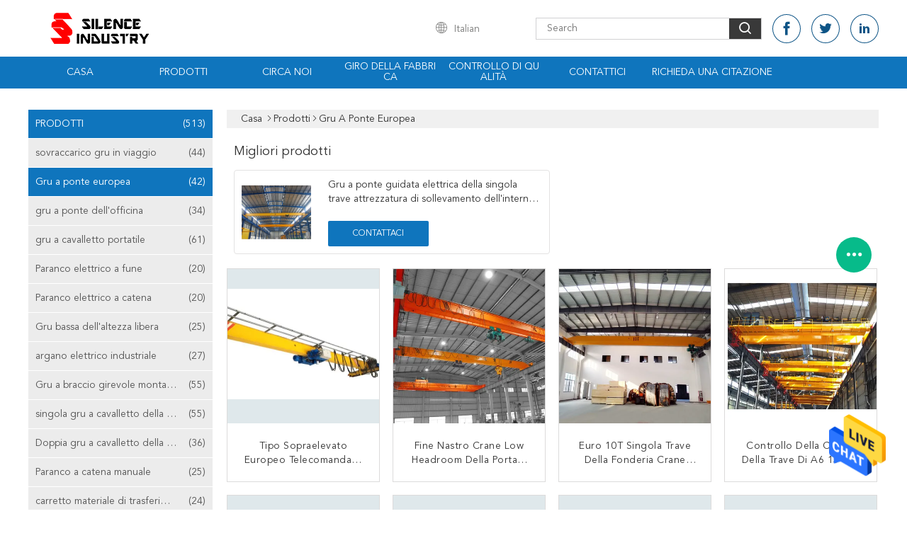

--- FILE ---
content_type: text/html
request_url: https://italian.travellingoverheadcrane.com/supplier-388428-european-overhead-crane
body_size: 28535
content:

<!DOCTYPE html>
<html lang="it">
<head>
	<meta charset="utf-8">
	<meta http-equiv="X-UA-Compatible" content="IE=edge">
	<meta name="viewport" content="width=device-width, initial-scale=1">
    <title>Gru a ponte europea fabbrica, comprare di buona qualità Gru a ponte europea prodotti from China</title>
    <meta name="keywords" content="Cina Gru a ponte europea, Gru a ponte europea fabbrica, comprare Gru a ponte europea, di buona qualità Gru a ponte europea" />
    <meta name="description" content=" Gru a ponte europea da Gru a ponte europea fabbrica, Forniamo la buona qualità Gru a ponte europea from China." />
			<link type='text/css' rel='stylesheet' href='/??/images/global.css,/photo/travellingoverheadcrane/sitetpl/style/common.css?ver=1608259823' media='all'>
			  <script type='text/javascript' src='/??/js/jquery.js,/js/common_header.js'></script><meta property="og:title" content="Gru a ponte europea fabbrica, comprare di buona qualità Gru a ponte europea prodotti from China" />
<meta property="og:description" content=" Gru a ponte europea da Gru a ponte europea fabbrica, Forniamo la buona qualità Gru a ponte europea from China." />
<meta property="og:type" content="product" />
<meta property="og:availability" content="instock" />
<meta property="og:site_name" content="Henan Silence Industry Co., Ltd." />
<meta property="og:url" content="https://italian.travellingoverheadcrane.com/supplier-388428-european-overhead-crane" />
<meta property="og:image" content="https://italian.travellingoverheadcrane.com/photo/pt31545130-remote_control_a3_a4_european_overhead_crane_single_beam_type.jpg" />
<link rel="canonical" href="https://italian.travellingoverheadcrane.com/supplier-388428-european-overhead-crane" />
<link rel="alternate" href="https://m.italian.travellingoverheadcrane.com/supplier-388428-european-overhead-crane" media="only screen and (max-width: 640px)" />
<style type="text/css">
/*<![CDATA[*/
.consent__cookie {position: fixed;top: 0;left: 0;width: 100%;height: 0%;z-index: 100000;}.consent__cookie_bg {position: fixed;top: 0;left: 0;width: 100%;height: 100%;background: #000;opacity: .6;display: none }.consent__cookie_rel {position: fixed;bottom:0;left: 0;width: 100%;background: #fff;display: -webkit-box;display: -ms-flexbox;display: flex;flex-wrap: wrap;padding: 24px 80px;-webkit-box-sizing: border-box;box-sizing: border-box;-webkit-box-pack: justify;-ms-flex-pack: justify;justify-content: space-between;-webkit-transition: all ease-in-out .3s;transition: all ease-in-out .3s }.consent__close {position: absolute;top: 20px;right: 20px;cursor: pointer }.consent__close svg {fill: #777 }.consent__close:hover svg {fill: #000 }.consent__cookie_box {flex: 1;word-break: break-word;}.consent__warm {color: #777;font-size: 16px;margin-bottom: 12px;line-height: 19px }.consent__title {color: #333;font-size: 20px;font-weight: 600;margin-bottom: 12px;line-height: 23px }.consent__itxt {color: #333;font-size: 14px;margin-bottom: 12px;display: -webkit-box;display: -ms-flexbox;display: flex;-webkit-box-align: center;-ms-flex-align: center;align-items: center }.consent__itxt i {display: -webkit-inline-box;display: -ms-inline-flexbox;display: inline-flex;width: 28px;height: 28px;border-radius: 50%;background: #e0f9e9;margin-right: 8px;-webkit-box-align: center;-ms-flex-align: center;align-items: center;-webkit-box-pack: center;-ms-flex-pack: center;justify-content: center }.consent__itxt svg {fill: #3ca860 }.consent__txt {color: #a6a6a6;font-size: 14px;margin-bottom: 8px;line-height: 17px }.consent__btns {display: -webkit-box;display: -ms-flexbox;display: flex;-webkit-box-orient: vertical;-webkit-box-direction: normal;-ms-flex-direction: column;flex-direction: column;-webkit-box-pack: center;-ms-flex-pack: center;justify-content: center;flex-shrink: 0;}.consent__btn {width: 280px;height: 40px;line-height: 40px;text-align: center;background: #3ca860;color: #fff;border-radius: 4px;margin: 8px 0;-webkit-box-sizing: border-box;box-sizing: border-box;cursor: pointer;font-size:14px}.consent__btn:hover {background: #00823b }.consent__btn.empty {color: #3ca860;border: 1px solid #3ca860;background: #fff }.consent__btn.empty:hover {background: #3ca860;color: #fff }.open .consent__cookie_bg {display: block }.open .consent__cookie_rel {bottom: 0 }@media (max-width: 760px) {.consent__btns {width: 100%;align-items: center;}.consent__cookie_rel {padding: 20px 24px }}.consent__cookie.open {display: block;}.consent__cookie {display: none;}
/*]]>*/
</style>
<script type="text/javascript">
/*<![CDATA[*/
window.isvideotpl = 0;window.detailurl = '';
var isShowGuide=0;showGuideColor=0;var company_type = 26;var webim_domain = '';

var colorUrl = '';
var aisearch = 0;
var selfUrl = '';
window.playerReportUrl='/vod/view_count/report';
var query_string = ["Products","Show",388428];
var g_tp = '';
var customtplcolor = 99608;
window.predomainsub = "";
/*]]>*/
</script>
</head>
<body>
<img src="/logo.gif" style="display:none" alt="logo"/>
    <div id="floatAd" style="z-index: 110000;position:absolute;right:30px;bottom:60px;height:79px;display: block;">
                                <a href="/webim/webim_tab.html" rel="nofollow" data-uid="0" onclick= 'setwebimCookie(0,0,26);' target="_blank">
            <img style="width: 80px;cursor: pointer;" alt='Invia messaggio' src="/images/floatimage_chat.gif"/>
        </a>
                                </div>
<a style="display: none!important;" title="Henan Silence Industry Co., Ltd." class="float-inquiry" href="/contactnow.html" onclick='setinquiryCookie("{\"showproduct\":0,\"pid\":0,\"name\":\"\",\"source_url\":\"\",\"picurl\":\"\",\"propertyDetail\":[],\"username\":\"Mr. Jerry\",\"viewTime\":\"Ultimo Login : 0 orario 00 minuti fa\",\"subject\":\"Vi prego di inviarmi un preventivo!\",\"countrycode\":\"\"}");'></a>
<script>
var originProductInfo = '';
var originProductInfo = {"showproduct":1,"pid":"12768811","name":"Gru a ponte guidata elettrica della singola trave attrezzatura di sollevamento dell&#039;interno di 3 tonnellate","source_url":"\/quality-12768811-electric-driven-single-girder-overhead-crane-3-ton-indoor-lifting-equipment","picurl":"\/photo\/pd26893837-electric_driven_single_girder_overhead_crane_3_ton_indoor_lifting_equipment.jpg","propertyDetail":[["Altezza di elevazione","6m-30 m"],["Colore","Giallo o come vostra richiesta"],["Temperatura","-20~+40"],["Marca elettrica","Schneider"]],"company_name":null,"picurl_c":"\/photo\/pc26893837-electric_driven_single_girder_overhead_crane_3_ton_indoor_lifting_equipment.jpg","price":"negotiable","username":"Zera","viewTime":"Ultimo Login : 1 orario 00 minuti fa","subject":"Vi prego di inviarmi maggiori informazioni sul vostro Gru a ponte guidata elettrica della singola trave attrezzatura di sollevamento dell&#039;interno di 3 tonnellate","countrycode":""};
var save_url = "/contactsave.html";
var update_url = "/updateinquiry.html";
var productInfo = {};
var defaulProductInfo = {};
var myDate = new Date();
var curDate = myDate.getFullYear()+'-'+(parseInt(myDate.getMonth())+1)+'-'+myDate.getDate();
var message = '';
var default_pop = 1;
var leaveMessageDialog = document.getElementsByClassName('leave-message-dialog')[0]; // 获取弹层
var _$$ = function (dom) {
    return document.querySelectorAll(dom);
};
resInfo = originProductInfo;
resInfo['name'] = resInfo['name'] || '';
defaulProductInfo.pid = resInfo['pid'];
defaulProductInfo.productName = resInfo['name'] ?? '';
defaulProductInfo.productInfo = resInfo['propertyDetail'];
defaulProductInfo.productImg = resInfo['picurl_c'];
defaulProductInfo.subject = resInfo['subject'] ?? '';
defaulProductInfo.productImgAlt = resInfo['name'] ?? '';
var inquirypopup_tmp = 1;
var message = 'Caro,'+'\r\n'+"Sono interessato a"+' '+trim(resInfo['name'])+", potresti inviarmi maggiori dettagli come tipo, dimensioni, MOQ, materiale, ecc."+'\r\n'+"Grazie!"+'\r\n'+"Aspettando la tua risposta.";
var message_1 = 'Caro,'+'\r\n'+"Sono interessato a"+' '+trim(resInfo['name'])+", potresti inviarmi maggiori dettagli come tipo, dimensioni, MOQ, materiale, ecc."+'\r\n'+"Grazie!"+'\r\n'+"Aspettando la tua risposta.";
var message_2 = 'Ciao,'+'\r\n'+"sto cercando"+' '+trim(resInfo['name'])+", per favore inviami il prezzo, le specifiche e l'immagine."+'\r\n'+"La tua rapida risposta sarà molto apprezzata."+'\r\n'+"Non esitate a contattarmi per ulteriori informazioni."+'\r\n'+"Molte grazie.";
var message_3 = 'Ciao,'+'\r\n'+trim(resInfo['name'])+' '+"soddisfa le mie aspettative."+'\r\n'+"Per favore dammi il prezzo migliore e qualche altra informazione sul prodotto."+'\r\n'+"Non esitate a contattarmi tramite la mia posta."+'\r\n'+"Molte grazie.";

var message_4 = 'Caro,'+'\r\n'+"Qual è il prezzo FOB sul tuo"+' '+trim(resInfo['name'])+'?'+'\r\n'+"Qual è il nome del porto più vicino?"+'\r\n'+"Per favore rispondimi il prima possibile, sarebbe meglio condividere ulteriori informazioni."+'\r\n'+"Saluti!";
var message_5 = 'Ciao,'+'\r\n'+"Sono molto interessato al tuo"+' '+trim(resInfo['name'])+'.'+'\r\n'+"Inviami i dettagli del tuo prodotto."+'\r\n'+"In attesa di una tua rapida risposta."+'\r\n'+"Non esitate a contattarmi per posta."+'\r\n'+"Saluti!";

var message_6 = 'Caro,'+'\r\n'+"Forniscici informazioni sul tuo"+' '+trim(resInfo['name'])+", come tipo, dimensione, materiale e, naturalmente, il miglior prezzo."+'\r\n'+"In attesa di una tua rapida risposta."+'\r\n'+"Grazie!";
var message_7 = 'Caro,'+'\r\n'+"Puoi fornire"+' '+trim(resInfo['name'])+" per noi?"+'\r\n'+"Per prima cosa vogliamo un listino prezzi e alcuni dettagli del prodotto."+'\r\n'+"Spero di ricevere una risposta al più presto e non vedo l'ora di collaborare."+'\r\n'+"Grazie mille.";
var message_8 = 'Ciao,'+'\r\n'+"sto cercando"+' '+trim(resInfo['name'])+", per favore dammi alcune informazioni più dettagliate sul prodotto."+'\r\n'+"Attendo con ansia la vostra risposta."+'\r\n'+"Grazie!";
var message_9 = 'Ciao,'+'\r\n'+"Il tuo"+' '+trim(resInfo['name'])+" soddisfa molto bene le mie esigenze."+'\r\n'+"Inviami il prezzo, le specifiche e un modello simile andrà bene."+'\r\n'+"Sentiti libero di chattare con me."+'\r\n'+"Grazie!";
var message_10 = 'Caro,'+'\r\n'+"Voglio saperne di più sui dettagli e sulla citazione di"+' '+trim(resInfo['name'])+'.'+'\r\n'+"Non esitate a contattarmi."+'\r\n'+"Saluti!";

var r = getRandom(1,10);

defaulProductInfo.message = eval("message_"+r);
    defaulProductInfo.message = eval("message_"+r);
        var mytAjax = {

    post: function(url, data, fn) {
        var xhr = new XMLHttpRequest();
        xhr.open("POST", url, true);
        xhr.setRequestHeader("Content-Type", "application/x-www-form-urlencoded;charset=UTF-8");
        xhr.setRequestHeader("X-Requested-With", "XMLHttpRequest");
        xhr.setRequestHeader('Content-Type','text/plain;charset=UTF-8');
        xhr.onreadystatechange = function() {
            if(xhr.readyState == 4 && (xhr.status == 200 || xhr.status == 304)) {
                fn.call(this, xhr.responseText);
            }
        };
        xhr.send(data);
    },

    postform: function(url, data, fn) {
        var xhr = new XMLHttpRequest();
        xhr.open("POST", url, true);
        xhr.setRequestHeader("X-Requested-With", "XMLHttpRequest");
        xhr.onreadystatechange = function() {
            if(xhr.readyState == 4 && (xhr.status == 200 || xhr.status == 304)) {
                fn.call(this, xhr.responseText);
            }
        };
        xhr.send(data);
    }
};
/*window.onload = function(){
    leaveMessageDialog = document.getElementsByClassName('leave-message-dialog')[0];
    if (window.localStorage.recordDialogStatus=='undefined' || (window.localStorage.recordDialogStatus!='undefined' && window.localStorage.recordDialogStatus != curDate)) {
        setTimeout(function(){
            if(parseInt(inquirypopup_tmp%10) == 1){
                creatDialog(defaulProductInfo, 1);
            }
        }, 6000);
    }
};*/
function trim(str)
{
    str = str.replace(/(^\s*)/g,"");
    return str.replace(/(\s*$)/g,"");
};
function getRandom(m,n){
    var num = Math.floor(Math.random()*(m - n) + n);
    return num;
};
function strBtn(param) {

    var starattextarea = document.getElementById("textareamessage").value.length;
    var email = document.getElementById("startEmail").value;

    var default_tip = document.querySelectorAll(".watermark_container").length;
    if (20 < starattextarea && starattextarea < 3000) {
        if(default_tip>0){
            document.getElementById("textareamessage1").parentNode.parentNode.nextElementSibling.style.display = "none";
        }else{
            document.getElementById("textareamessage1").parentNode.nextElementSibling.style.display = "none";
        }

    } else {
        if(default_tip>0){
            document.getElementById("textareamessage1").parentNode.parentNode.nextElementSibling.style.display = "block";
        }else{
            document.getElementById("textareamessage1").parentNode.nextElementSibling.style.display = "block";
        }

        return;
    }

    // var re = /^([a-zA-Z0-9_-])+@([a-zA-Z0-9_-])+\.([a-zA-Z0-9_-])+/i;/*邮箱不区分大小写*/
    var re = /^[a-zA-Z0-9][\w-]*(\.?[\w-]+)*@[a-zA-Z0-9-]+(\.[a-zA-Z0-9]+)+$/i;
    if (!re.test(email)) {
        document.getElementById("startEmail").nextElementSibling.style.display = "block";
        return;
    } else {
        document.getElementById("startEmail").nextElementSibling.style.display = "none";
    }

    var subject = document.getElementById("pop_subject").value;
    var pid = document.getElementById("pop_pid").value;
    var message = document.getElementById("textareamessage").value;
    var sender_email = document.getElementById("startEmail").value;
    var tel = '';
    if (document.getElementById("tel0") != undefined && document.getElementById("tel0") != '')
        tel = document.getElementById("tel0").value;
    var form_serialize = '&tel='+tel;

    form_serialize = form_serialize.replace(/\+/g, "%2B");
    mytAjax.post(save_url,"pid="+pid+"&subject="+subject+"&email="+sender_email+"&message="+(message)+form_serialize,function(res){
        var mes = JSON.parse(res);
        if(mes.status == 200){
            var iid = mes.iid;
            document.getElementById("pop_iid").value = iid;
            document.getElementById("pop_uuid").value = mes.uuid;

            if(typeof gtag_report_conversion === "function"){
                gtag_report_conversion();//执行统计js代码
            }
            if(typeof fbq === "function"){
                fbq('track','Purchase');//执行统计js代码
            }
        }
    });
    for (var index = 0; index < document.querySelectorAll(".dialog-content-pql").length; index++) {
        document.querySelectorAll(".dialog-content-pql")[index].style.display = "none";
    };
    $('#idphonepql').val(tel);
    document.getElementById("dialog-content-pql-id").style.display = "block";
    ;
};
function twoBtnOk(param) {

    var selectgender = document.getElementById("Mr").innerHTML;
    var iid = document.getElementById("pop_iid").value;
    var sendername = document.getElementById("idnamepql").value;
    var senderphone = document.getElementById("idphonepql").value;
    var sendercname = document.getElementById("idcompanypql").value;
    var uuid = document.getElementById("pop_uuid").value;
    var gender = 2;
    if(selectgender == 'Mr.') gender = 0;
    if(selectgender == 'Mrs.') gender = 1;
    var pid = document.getElementById("pop_pid").value;
    var form_serialize = '';

        form_serialize = form_serialize.replace(/\+/g, "%2B");

    mytAjax.post(update_url,"iid="+iid+"&gender="+gender+"&uuid="+uuid+"&name="+(sendername)+"&tel="+(senderphone)+"&company="+(sendercname)+form_serialize,function(res){});

    for (var index = 0; index < document.querySelectorAll(".dialog-content-pql").length; index++) {
        document.querySelectorAll(".dialog-content-pql")[index].style.display = "none";
    };
    document.getElementById("dialog-content-pql-ok").style.display = "block";

};
function toCheckMust(name) {
    $('#'+name+'error').hide();
}
function handClidk(param) {
    var starattextarea = document.getElementById("textareamessage1").value.length;
    var email = document.getElementById("startEmail1").value;
    var default_tip = document.querySelectorAll(".watermark_container").length;
    if (20 < starattextarea && starattextarea < 3000) {
        if(default_tip>0){
            document.getElementById("textareamessage1").parentNode.parentNode.nextElementSibling.style.display = "none";
        }else{
            document.getElementById("textareamessage1").parentNode.nextElementSibling.style.display = "none";
        }

    } else {
        if(default_tip>0){
            document.getElementById("textareamessage1").parentNode.parentNode.nextElementSibling.style.display = "block";
        }else{
            document.getElementById("textareamessage1").parentNode.nextElementSibling.style.display = "block";
        }

        return;
    }

    // var re = /^([a-zA-Z0-9_-])+@([a-zA-Z0-9_-])+\.([a-zA-Z0-9_-])+/i;
    var re = /^[a-zA-Z0-9][\w-]*(\.?[\w-]+)*@[a-zA-Z0-9-]+(\.[a-zA-Z0-9]+)+$/i;
    if (!re.test(email)) {
        document.getElementById("startEmail1").nextElementSibling.style.display = "block";
        return;
    } else {
        document.getElementById("startEmail1").nextElementSibling.style.display = "none";
    }

    var subject = document.getElementById("pop_subject").value;
    var pid = document.getElementById("pop_pid").value;
    var message = document.getElementById("textareamessage1").value;
    var sender_email = document.getElementById("startEmail1").value;
    var form_serialize = tel = '';
    if (document.getElementById("tel1") != undefined && document.getElementById("tel1") != '')
        tel = document.getElementById("tel1").value;
        mytAjax.post(save_url,"email="+sender_email+"&tel="+tel+"&pid="+pid+"&message="+message+"&subject="+subject+form_serialize,function(res){

        var mes = JSON.parse(res);
        if(mes.status == 200){
            var iid = mes.iid;
            document.getElementById("pop_iid").value = iid;
            document.getElementById("pop_uuid").value = mes.uuid;
            if(typeof gtag_report_conversion === "function"){
                gtag_report_conversion();//执行统计js代码
            }
        }

    });
    for (var index = 0; index < document.querySelectorAll(".dialog-content-pql").length; index++) {
        document.querySelectorAll(".dialog-content-pql")[index].style.display = "none";
    };
    $('#idphonepql').val(tel);
    document.getElementById("dialog-content-pql-id").style.display = "block";

};
window.addEventListener('load', function () {
    $('.checkbox-wrap label').each(function(){
        if($(this).find('input').prop('checked')){
            $(this).addClass('on')
        }else {
            $(this).removeClass('on')
        }
    })
    $(document).on('click', '.checkbox-wrap label' , function(ev){
        if (ev.target.tagName.toUpperCase() != 'INPUT') {
            $(this).toggleClass('on')
        }
    })
})

function hand_video(pdata) {
    data = JSON.parse(pdata);
    productInfo.productName = data.productName;
    productInfo.productInfo = data.productInfo;
    productInfo.productImg = data.productImg;
    productInfo.subject = data.subject;

    var message = 'Caro,'+'\r\n'+"Sono interessato a"+' '+trim(data.productName)+", potresti inviarmi maggiori dettagli come tipo, dimensione, quantità, materiale, ecc."+'\r\n'+"Grazie!"+'\r\n'+"Aspettando la tua risposta.";

    var message = 'Caro,'+'\r\n'+"Sono interessato a"+' '+trim(data.productName)+", potresti inviarmi maggiori dettagli come tipo, dimensioni, MOQ, materiale, ecc."+'\r\n'+"Grazie!"+'\r\n'+"Aspettando la tua risposta.";
    var message_1 = 'Caro,'+'\r\n'+"Sono interessato a"+' '+trim(data.productName)+", potresti inviarmi maggiori dettagli come tipo, dimensioni, MOQ, materiale, ecc."+'\r\n'+"Grazie!"+'\r\n'+"Aspettando la tua risposta.";
    var message_2 = 'Ciao,'+'\r\n'+"sto cercando"+' '+trim(data.productName)+", per favore inviami il prezzo, le specifiche e l'immagine."+'\r\n'+"La tua rapida risposta sarà molto apprezzata."+'\r\n'+"Non esitate a contattarmi per ulteriori informazioni."+'\r\n'+"Molte grazie.";
    var message_3 = 'Ciao,'+'\r\n'+trim(data.productName)+' '+"soddisfa le mie aspettative."+'\r\n'+"Per favore dammi il prezzo migliore e qualche altra informazione sul prodotto."+'\r\n'+"Non esitate a contattarmi tramite la mia posta."+'\r\n'+"Molte grazie.";

    var message_4 = 'Caro,'+'\r\n'+"Qual è il prezzo FOB sul tuo"+' '+trim(data.productName)+'?'+'\r\n'+"Qual è il nome del porto più vicino?"+'\r\n'+"Per favore rispondimi il prima possibile, sarebbe meglio condividere ulteriori informazioni."+'\r\n'+"Saluti!";
    var message_5 = 'Ciao,'+'\r\n'+"Sono molto interessato al tuo"+' '+trim(data.productName)+'.'+'\r\n'+"Inviami i dettagli del tuo prodotto."+'\r\n'+"In attesa di una tua rapida risposta."+'\r\n'+"Non esitate a contattarmi per posta."+'\r\n'+"Saluti!";

    var message_6 = 'Caro,'+'\r\n'+"Forniscici informazioni sul tuo"+' '+trim(data.productName)+", come tipo, dimensione, materiale e, naturalmente, il miglior prezzo."+'\r\n'+"In attesa di una tua rapida risposta."+'\r\n'+"Grazie!";
    var message_7 = 'Caro,'+'\r\n'+"Puoi fornire"+' '+trim(data.productName)+" per noi?"+'\r\n'+"Per prima cosa vogliamo un listino prezzi e alcuni dettagli del prodotto."+'\r\n'+"Spero di ricevere una risposta al più presto e non vedo l'ora di collaborare."+'\r\n'+"Grazie mille.";
    var message_8 = 'Ciao,'+'\r\n'+"sto cercando"+' '+trim(data.productName)+", per favore dammi alcune informazioni più dettagliate sul prodotto."+'\r\n'+"Attendo con ansia la vostra risposta."+'\r\n'+"Grazie!";
    var message_9 = 'Ciao,'+'\r\n'+"Il tuo"+' '+trim(data.productName)+" soddisfa molto bene le mie esigenze."+'\r\n'+"Inviami il prezzo, le specifiche e un modello simile andrà bene."+'\r\n'+"Sentiti libero di chattare con me."+'\r\n'+"Grazie!";
    var message_10 = 'Caro,'+'\r\n'+"Voglio saperne di più sui dettagli e sulla citazione di"+' '+trim(data.productName)+'.'+'\r\n'+"Non esitate a contattarmi."+'\r\n'+"Saluti!";

    var r = getRandom(1,10);

    productInfo.message = eval("message_"+r);
            if(parseInt(inquirypopup_tmp/10) == 1){
        productInfo.message = "";
    }
    productInfo.pid = data.pid;
    creatDialog(productInfo, 2);
};

function handDialog(pdata) {
    data = JSON.parse(pdata);
    productInfo.productName = data.productName;
    productInfo.productInfo = data.productInfo;
    productInfo.productImg = data.productImg;
    productInfo.subject = data.subject;

    var message = 'Caro,'+'\r\n'+"Sono interessato a"+' '+trim(data.productName)+", potresti inviarmi maggiori dettagli come tipo, dimensione, quantità, materiale, ecc."+'\r\n'+"Grazie!"+'\r\n'+"Aspettando la tua risposta.";

    var message = 'Caro,'+'\r\n'+"Sono interessato a"+' '+trim(data.productName)+", potresti inviarmi maggiori dettagli come tipo, dimensioni, MOQ, materiale, ecc."+'\r\n'+"Grazie!"+'\r\n'+"Aspettando la tua risposta.";
    var message_1 = 'Caro,'+'\r\n'+"Sono interessato a"+' '+trim(data.productName)+", potresti inviarmi maggiori dettagli come tipo, dimensioni, MOQ, materiale, ecc."+'\r\n'+"Grazie!"+'\r\n'+"Aspettando la tua risposta.";
    var message_2 = 'Ciao,'+'\r\n'+"sto cercando"+' '+trim(data.productName)+", per favore inviami il prezzo, le specifiche e l'immagine."+'\r\n'+"La tua rapida risposta sarà molto apprezzata."+'\r\n'+"Non esitate a contattarmi per ulteriori informazioni."+'\r\n'+"Molte grazie.";
    var message_3 = 'Ciao,'+'\r\n'+trim(data.productName)+' '+"soddisfa le mie aspettative."+'\r\n'+"Per favore dammi il prezzo migliore e qualche altra informazione sul prodotto."+'\r\n'+"Non esitate a contattarmi tramite la mia posta."+'\r\n'+"Molte grazie.";

    var message_4 = 'Caro,'+'\r\n'+"Qual è il prezzo FOB sul tuo"+' '+trim(data.productName)+'?'+'\r\n'+"Qual è il nome del porto più vicino?"+'\r\n'+"Per favore rispondimi il prima possibile, sarebbe meglio condividere ulteriori informazioni."+'\r\n'+"Saluti!";
    var message_5 = 'Ciao,'+'\r\n'+"Sono molto interessato al tuo"+' '+trim(data.productName)+'.'+'\r\n'+"Inviami i dettagli del tuo prodotto."+'\r\n'+"In attesa di una tua rapida risposta."+'\r\n'+"Non esitate a contattarmi per posta."+'\r\n'+"Saluti!";

    var message_6 = 'Caro,'+'\r\n'+"Forniscici informazioni sul tuo"+' '+trim(data.productName)+", come tipo, dimensione, materiale e, naturalmente, il miglior prezzo."+'\r\n'+"In attesa di una tua rapida risposta."+'\r\n'+"Grazie!";
    var message_7 = 'Caro,'+'\r\n'+"Puoi fornire"+' '+trim(data.productName)+" per noi?"+'\r\n'+"Per prima cosa vogliamo un listino prezzi e alcuni dettagli del prodotto."+'\r\n'+"Spero di ricevere una risposta al più presto e non vedo l'ora di collaborare."+'\r\n'+"Grazie mille.";
    var message_8 = 'Ciao,'+'\r\n'+"sto cercando"+' '+trim(data.productName)+", per favore dammi alcune informazioni più dettagliate sul prodotto."+'\r\n'+"Attendo con ansia la vostra risposta."+'\r\n'+"Grazie!";
    var message_9 = 'Ciao,'+'\r\n'+"Il tuo"+' '+trim(data.productName)+" soddisfa molto bene le mie esigenze."+'\r\n'+"Inviami il prezzo, le specifiche e un modello simile andrà bene."+'\r\n'+"Sentiti libero di chattare con me."+'\r\n'+"Grazie!";
    var message_10 = 'Caro,'+'\r\n'+"Voglio saperne di più sui dettagli e sulla citazione di"+' '+trim(data.productName)+'.'+'\r\n'+"Non esitate a contattarmi."+'\r\n'+"Saluti!";

    var r = getRandom(1,10);
    productInfo.message = eval("message_"+r);
            if(parseInt(inquirypopup_tmp/10) == 1){
        productInfo.message = "";
    }
    productInfo.pid = data.pid;
    creatDialog(productInfo, 2);
};

function closepql(param) {

    leaveMessageDialog.style.display = 'none';
};

function closepql2(param) {

    for (var index = 0; index < document.querySelectorAll(".dialog-content-pql").length; index++) {
        document.querySelectorAll(".dialog-content-pql")[index].style.display = "none";
    };
    document.getElementById("dialog-content-pql-ok").style.display = "block";
};

function decodeHtmlEntities(str) {
    var tempElement = document.createElement('div');
    tempElement.innerHTML = str;
    return tempElement.textContent || tempElement.innerText || '';
}

function initProduct(productInfo,type){

    productInfo.productName = decodeHtmlEntities(productInfo.productName);
    productInfo.message = decodeHtmlEntities(productInfo.message);

    leaveMessageDialog = document.getElementsByClassName('leave-message-dialog')[0];
    leaveMessageDialog.style.display = "block";
    if(type == 3){
        var popinquiryemail = document.getElementById("popinquiryemail").value;
        _$$("#startEmail1")[0].value = popinquiryemail;
    }else{
        _$$("#startEmail1")[0].value = "";
    }
    _$$("#startEmail")[0].value = "";
    _$$("#idnamepql")[0].value = "";
    _$$("#idphonepql")[0].value = "";
    _$$("#idcompanypql")[0].value = "";

    _$$("#pop_pid")[0].value = productInfo.pid;
    _$$("#pop_subject")[0].value = productInfo.subject;
    
    if(parseInt(inquirypopup_tmp/10) == 1){
        productInfo.message = "";
    }

    _$$("#textareamessage1")[0].value = productInfo.message;
    _$$("#textareamessage")[0].value = productInfo.message;

    _$$("#dialog-content-pql-id .titlep")[0].innerHTML = productInfo.productName;
    _$$("#dialog-content-pql-id img")[0].setAttribute("src", productInfo.productImg);
    _$$("#dialog-content-pql-id img")[0].setAttribute("alt", productInfo.productImgAlt);

    _$$("#dialog-content-pql-id-hand img")[0].setAttribute("src", productInfo.productImg);
    _$$("#dialog-content-pql-id-hand img")[0].setAttribute("alt", productInfo.productImgAlt);
    _$$("#dialog-content-pql-id-hand .titlep")[0].innerHTML = productInfo.productName;

    if (productInfo.productInfo.length > 0) {
        var ul2, ul;
        ul = document.createElement("ul");
        for (var index = 0; index < productInfo.productInfo.length; index++) {
            var el = productInfo.productInfo[index];
            var li = document.createElement("li");
            var span1 = document.createElement("span");
            span1.innerHTML = el[0] + ":";
            var span2 = document.createElement("span");
            span2.innerHTML = el[1];
            li.appendChild(span1);
            li.appendChild(span2);
            ul.appendChild(li);

        }
        ul2 = ul.cloneNode(true);
        if (type === 1) {
            _$$("#dialog-content-pql-id .left")[0].replaceChild(ul, _$$("#dialog-content-pql-id .left ul")[0]);
        } else {
            _$$("#dialog-content-pql-id-hand .left")[0].replaceChild(ul2, _$$("#dialog-content-pql-id-hand .left ul")[0]);
            _$$("#dialog-content-pql-id .left")[0].replaceChild(ul, _$$("#dialog-content-pql-id .left ul")[0]);
        }
    };
    for (var index = 0; index < _$$("#dialog-content-pql-id .right ul li").length; index++) {
        _$$("#dialog-content-pql-id .right ul li")[index].addEventListener("click", function (params) {
            _$$("#dialog-content-pql-id .right #Mr")[0].innerHTML = this.innerHTML
        }, false)

    };

};
function closeInquiryCreateDialog() {
    document.getElementById("xuanpan_dialog_box_pql").style.display = "none";
};
function showInquiryCreateDialog() {
    document.getElementById("xuanpan_dialog_box_pql").style.display = "block";
};
function submitPopInquiry(){
    var message = document.getElementById("inquiry_message").value;
    var email = document.getElementById("inquiry_email").value;
    var subject = defaulProductInfo.subject;
    var pid = defaulProductInfo.pid;
    if (email === undefined) {
        showInquiryCreateDialog();
        document.getElementById("inquiry_email").style.border = "1px solid red";
        return false;
    };
    if (message === undefined) {
        showInquiryCreateDialog();
        document.getElementById("inquiry_message").style.border = "1px solid red";
        return false;
    };
    if (email.search(/^\w+((-\w+)|(\.\w+))*\@[A-Za-z0-9]+((\.|-)[A-Za-z0-9]+)*\.[A-Za-z0-9]+$/) == -1) {
        document.getElementById("inquiry_email").style.border= "1px solid red";
        showInquiryCreateDialog();
        return false;
    } else {
        document.getElementById("inquiry_email").style.border= "";
    };
    if (message.length < 20 || message.length >3000) {
        showInquiryCreateDialog();
        document.getElementById("inquiry_message").style.border = "1px solid red";
        return false;
    } else {
        document.getElementById("inquiry_message").style.border = "";
    };
    var tel = '';
    if (document.getElementById("tel") != undefined && document.getElementById("tel") != '')
        tel = document.getElementById("tel").value;

    mytAjax.post(save_url,"pid="+pid+"&subject="+subject+"&email="+email+"&message="+(message)+'&tel='+tel,function(res){
        var mes = JSON.parse(res);
        if(mes.status == 200){
            var iid = mes.iid;
            document.getElementById("pop_iid").value = iid;
            document.getElementById("pop_uuid").value = mes.uuid;

        }
    });
    initProduct(defaulProductInfo);
    for (var index = 0; index < document.querySelectorAll(".dialog-content-pql").length; index++) {
        document.querySelectorAll(".dialog-content-pql")[index].style.display = "none";
    };
    $('#idphonepql').val(tel);
    document.getElementById("dialog-content-pql-id").style.display = "block";

};

//带附件上传
function submitPopInquiryfile(email_id,message_id,check_sort,name_id,phone_id,company_id,attachments){

    if(typeof(check_sort) == 'undefined'){
        check_sort = 0;
    }
    var message = document.getElementById(message_id).value;
    var email = document.getElementById(email_id).value;
    var attachments = document.getElementById(attachments).value;
    if(typeof(name_id) !== 'undefined' && name_id != ""){
        var name  = document.getElementById(name_id).value;
    }
    if(typeof(phone_id) !== 'undefined' && phone_id != ""){
        var phone = document.getElementById(phone_id).value;
    }
    if(typeof(company_id) !== 'undefined' && company_id != ""){
        var company = document.getElementById(company_id).value;
    }
    var subject = defaulProductInfo.subject;
    var pid = defaulProductInfo.pid;

    if(check_sort == 0){
        if (email === undefined) {
            showInquiryCreateDialog();
            document.getElementById(email_id).style.border = "1px solid red";
            return false;
        };
        if (message === undefined) {
            showInquiryCreateDialog();
            document.getElementById(message_id).style.border = "1px solid red";
            return false;
        };

        if (email.search(/^\w+((-\w+)|(\.\w+))*\@[A-Za-z0-9]+((\.|-)[A-Za-z0-9]+)*\.[A-Za-z0-9]+$/) == -1) {
            document.getElementById(email_id).style.border= "1px solid red";
            showInquiryCreateDialog();
            return false;
        } else {
            document.getElementById(email_id).style.border= "";
        };
        if (message.length < 20 || message.length >3000) {
            showInquiryCreateDialog();
            document.getElementById(message_id).style.border = "1px solid red";
            return false;
        } else {
            document.getElementById(message_id).style.border = "";
        };
    }else{

        if (message === undefined) {
            showInquiryCreateDialog();
            document.getElementById(message_id).style.border = "1px solid red";
            return false;
        };

        if (email === undefined) {
            showInquiryCreateDialog();
            document.getElementById(email_id).style.border = "1px solid red";
            return false;
        };

        if (message.length < 20 || message.length >3000) {
            showInquiryCreateDialog();
            document.getElementById(message_id).style.border = "1px solid red";
            return false;
        } else {
            document.getElementById(message_id).style.border = "";
        };

        if (email.search(/^\w+((-\w+)|(\.\w+))*\@[A-Za-z0-9]+((\.|-)[A-Za-z0-9]+)*\.[A-Za-z0-9]+$/) == -1) {
            document.getElementById(email_id).style.border= "1px solid red";
            showInquiryCreateDialog();
            return false;
        } else {
            document.getElementById(email_id).style.border= "";
        };

    };

    mytAjax.post(save_url,"pid="+pid+"&subject="+subject+"&email="+email+"&message="+message+"&company="+company+"&attachments="+attachments,function(res){
        var mes = JSON.parse(res);
        if(mes.status == 200){
            var iid = mes.iid;
            document.getElementById("pop_iid").value = iid;
            document.getElementById("pop_uuid").value = mes.uuid;

            if(typeof gtag_report_conversion === "function"){
                gtag_report_conversion();//执行统计js代码
            }
            if(typeof fbq === "function"){
                fbq('track','Purchase');//执行统计js代码
            }
        }
    });
    initProduct(defaulProductInfo);

    if(name !== undefined && name != ""){
        _$$("#idnamepql")[0].value = name;
    }

    if(phone !== undefined && phone != ""){
        _$$("#idphonepql")[0].value = phone;
    }

    if(company !== undefined && company != ""){
        _$$("#idcompanypql")[0].value = company;
    }

    for (var index = 0; index < document.querySelectorAll(".dialog-content-pql").length; index++) {
        document.querySelectorAll(".dialog-content-pql")[index].style.display = "none";
    };
    document.getElementById("dialog-content-pql-id").style.display = "block";

};
function submitPopInquiryByParam(email_id,message_id,check_sort,name_id,phone_id,company_id){

    if(typeof(check_sort) == 'undefined'){
        check_sort = 0;
    }

    var senderphone = '';
    var message = document.getElementById(message_id).value;
    var email = document.getElementById(email_id).value;
    if(typeof(name_id) !== 'undefined' && name_id != ""){
        var name  = document.getElementById(name_id).value;
    }
    if(typeof(phone_id) !== 'undefined' && phone_id != ""){
        var phone = document.getElementById(phone_id).value;
        senderphone = phone;
    }
    if(typeof(company_id) !== 'undefined' && company_id != ""){
        var company = document.getElementById(company_id).value;
    }
    var subject = defaulProductInfo.subject;
    var pid = defaulProductInfo.pid;

    if(check_sort == 0){
        if (email === undefined) {
            showInquiryCreateDialog();
            document.getElementById(email_id).style.border = "1px solid red";
            return false;
        };
        if (message === undefined) {
            showInquiryCreateDialog();
            document.getElementById(message_id).style.border = "1px solid red";
            return false;
        };

        if (email.search(/^\w+((-\w+)|(\.\w+))*\@[A-Za-z0-9]+((\.|-)[A-Za-z0-9]+)*\.[A-Za-z0-9]+$/) == -1) {
            document.getElementById(email_id).style.border= "1px solid red";
            showInquiryCreateDialog();
            return false;
        } else {
            document.getElementById(email_id).style.border= "";
        };
        if (message.length < 20 || message.length >3000) {
            showInquiryCreateDialog();
            document.getElementById(message_id).style.border = "1px solid red";
            return false;
        } else {
            document.getElementById(message_id).style.border = "";
        };
    }else{

        if (message === undefined) {
            showInquiryCreateDialog();
            document.getElementById(message_id).style.border = "1px solid red";
            return false;
        };

        if (email === undefined) {
            showInquiryCreateDialog();
            document.getElementById(email_id).style.border = "1px solid red";
            return false;
        };

        if (message.length < 20 || message.length >3000) {
            showInquiryCreateDialog();
            document.getElementById(message_id).style.border = "1px solid red";
            return false;
        } else {
            document.getElementById(message_id).style.border = "";
        };

        if (email.search(/^\w+((-\w+)|(\.\w+))*\@[A-Za-z0-9]+((\.|-)[A-Za-z0-9]+)*\.[A-Za-z0-9]+$/) == -1) {
            document.getElementById(email_id).style.border= "1px solid red";
            showInquiryCreateDialog();
            return false;
        } else {
            document.getElementById(email_id).style.border= "";
        };

    };

    var productsku = "";
    if($("#product_sku").length > 0){
        productsku = $("#product_sku").html();
    }

    mytAjax.post(save_url,"tel="+senderphone+"&pid="+pid+"&subject="+subject+"&email="+email+"&message="+message+"&messagesku="+encodeURI(productsku),function(res){
        var mes = JSON.parse(res);
        if(mes.status == 200){
            var iid = mes.iid;
            document.getElementById("pop_iid").value = iid;
            document.getElementById("pop_uuid").value = mes.uuid;

            if(typeof gtag_report_conversion === "function"){
                gtag_report_conversion();//执行统计js代码
            }
            if(typeof fbq === "function"){
                fbq('track','Purchase');//执行统计js代码
            }
        }
    });
    initProduct(defaulProductInfo);

    if(name !== undefined && name != ""){
        _$$("#idnamepql")[0].value = name;
    }

    if(phone !== undefined && phone != ""){
        _$$("#idphonepql")[0].value = phone;
    }

    if(company !== undefined && company != ""){
        _$$("#idcompanypql")[0].value = company;
    }

    for (var index = 0; index < document.querySelectorAll(".dialog-content-pql").length; index++) {
        document.querySelectorAll(".dialog-content-pql")[index].style.display = "none";

    };
    document.getElementById("dialog-content-pql-id").style.display = "block";

};

function creat_videoDialog(productInfo, type) {

    if(type == 1){
        if(default_pop != 1){
            return false;
        }
        window.localStorage.recordDialogStatus = curDate;
    }else{
        default_pop = 0;
    }
    initProduct(productInfo, type);
    if (type === 1) {
        // 自动弹出
        for (var index = 0; index < document.querySelectorAll(".dialog-content-pql").length; index++) {

            document.querySelectorAll(".dialog-content-pql")[index].style.display = "none";
        };
        document.getElementById("dialog-content-pql").style.display = "block";
    } else {
        // 手动弹出
        for (var index = 0; index < document.querySelectorAll(".dialog-content-pql").length; index++) {
            document.querySelectorAll(".dialog-content-pql")[index].style.display = "none";
        };
        document.getElementById("dialog-content-pql-id-hand").style.display = "block";
    }
}

function creatDialog(productInfo, type) {

    if(type == 1){
        if(default_pop != 1){
            return false;
        }
        window.localStorage.recordDialogStatus = curDate;
    }else{
        default_pop = 0;
    }
    initProduct(productInfo, type);
    if (type === 1) {
        // 自动弹出
        for (var index = 0; index < document.querySelectorAll(".dialog-content-pql").length; index++) {

            document.querySelectorAll(".dialog-content-pql")[index].style.display = "none";
        };
        document.getElementById("dialog-content-pql").style.display = "block";
    } else {
        // 手动弹出
        for (var index = 0; index < document.querySelectorAll(".dialog-content-pql").length; index++) {
            document.querySelectorAll(".dialog-content-pql")[index].style.display = "none";
        };
        document.getElementById("dialog-content-pql-id-hand").style.display = "block";
    }
}

//带邮箱信息打开询盘框 emailtype=1表示带入邮箱
function openDialog(emailtype){
    var type = 2;//不带入邮箱，手动弹出
    if(emailtype == 1){
        var popinquiryemail = document.getElementById("popinquiryemail").value;
        // var re = /^([a-zA-Z0-9_-])+@([a-zA-Z0-9_-])+\.([a-zA-Z0-9_-])+/i;
        var re = /^[a-zA-Z0-9][\w-]*(\.?[\w-]+)*@[a-zA-Z0-9-]+(\.[a-zA-Z0-9]+)+$/i;
        if (!re.test(popinquiryemail)) {
            //前端提示样式;
            showInquiryCreateDialog();
            document.getElementById("popinquiryemail").style.border = "1px solid red";
            return false;
        } else {
            //前端提示样式;
        }
        var type = 3;
    }
    creatDialog(defaulProductInfo,type);
}

//上传附件
function inquiryUploadFile(){
    var fileObj = document.querySelector("#fileId").files[0];
    //构建表单数据
    var formData = new FormData();
    var filesize = fileObj.size;
    if(filesize > 10485760 || filesize == 0) {
        document.getElementById("filetips").style.display = "block";
        return false;
    }else {
        document.getElementById("filetips").style.display = "none";
    }
    formData.append('popinquiryfile', fileObj);
    document.getElementById("quotefileform").reset();
    var save_url = "/inquiryuploadfile.html";
    mytAjax.postform(save_url,formData,function(res){
        var mes = JSON.parse(res);
        if(mes.status == 200){
            document.getElementById("uploader-file-info").innerHTML = document.getElementById("uploader-file-info").innerHTML + "<span class=op>"+mes.attfile.name+"<a class=delatt id=att"+mes.attfile.id+" onclick=delatt("+mes.attfile.id+");>Delete</a></span>";
            var nowattachs = document.getElementById("attachments").value;
            if( nowattachs !== ""){
                var attachs = JSON.parse(nowattachs);
                attachs[mes.attfile.id] = mes.attfile;
            }else{
                var attachs = {};
                attachs[mes.attfile.id] = mes.attfile;
            }
            document.getElementById("attachments").value = JSON.stringify(attachs);
        }
    });
}
//附件删除
function delatt(attid)
{
    var nowattachs = document.getElementById("attachments").value;
    if( nowattachs !== ""){
        var attachs = JSON.parse(nowattachs);
        if(attachs[attid] == ""){
            return false;
        }
        var formData = new FormData();
        var delfile = attachs[attid]['filename'];
        var save_url = "/inquirydelfile.html";
        if(delfile != "") {
            formData.append('delfile', delfile);
            mytAjax.postform(save_url, formData, function (res) {
                if(res !== "") {
                    var mes = JSON.parse(res);
                    if (mes.status == 200) {
                        delete attachs[attid];
                        document.getElementById("attachments").value = JSON.stringify(attachs);
                        var s = document.getElementById("att"+attid);
                        s.parentNode.remove();
                    }
                }
            });
        }
    }else{
        return false;
    }
}

</script>
<div class="leave-message-dialog" style="display: none">
<style>
    .leave-message-dialog .close:before, .leave-message-dialog .close:after{
        content:initial;
    }
</style>
<div class="dialog-content-pql" id="dialog-content-pql" style="display: none">
    <span class="close" onclick="closepql()"><img src="/images/close.png" alt="close"></span>
    <div class="title">
        <p class="firstp-pql">Lasciate un messaggio</p>
        <p class="lastp-pql">Ti richiameremo presto!</p>
    </div>
    <div class="form">
        <div class="textarea">
            <textarea style='font-family: robot;'  name="" id="textareamessage" cols="30" rows="10" style="margin-bottom:14px;width:100%"
                placeholder="Entri prego nei vostri dettagli di indagine."></textarea>
        </div>
        <p class="error-pql"> <span class="icon-pql"><img src="/images/error.png" alt="Henan Silence Industry Co., Ltd."></span> Il tuo messaggio deve contenere da 20 a 3000 caratteri!</p>
        <input id="startEmail" type="text" placeholder="Entri nel vostro email" onkeydown="if(event.keyCode === 13){ strBtn();}">
        <p class="error-pql"><span class="icon-pql"><img src="/images/error.png" alt="Henan Silence Industry Co., Ltd."></span> Si prega di controllare la tua email! </p>
                <div class="operations">
            <div class='btn' id="submitStart" type="submit" onclick="strBtn()">Invia</div>
        </div>
            </div>
</div>
<div class="dialog-content-pql dialog-content-pql-id" id="dialog-content-pql-id" style="display:none">
        <span class="close" onclick="closepql2()"><svg t="1648434466530" class="icon" viewBox="0 0 1024 1024" version="1.1" xmlns="http://www.w3.org/2000/svg" p-id="2198" width="16" height="16"><path d="M576 512l277.333333 277.333333-64 64-277.333333-277.333333L234.666667 853.333333 170.666667 789.333333l277.333333-277.333333L170.666667 234.666667 234.666667 170.666667l277.333333 277.333333L789.333333 170.666667 853.333333 234.666667 576 512z" fill="#444444" p-id="2199"></path></svg></span>
    <div class="left">
        <div class="img"><img></div>
        <p class="titlep"></p>
        <ul> </ul>
    </div>
    <div class="right">
                <p class="title">Ulteriori informazioni facilitano una migliore comunicazione.</p>
                <div style="position: relative;">
            <div class="mr"> <span id="Mr">Sig.</span>
                <ul>
                    <li>Sig.</li>
                    <li>Signora</li>
                </ul>
            </div>
            <input style="text-indent: 80px;" type="text" id="idnamepql" placeholder="Inserisci il tuo nome">
        </div>
        <input type="text"  id="idphonepql"  placeholder="Numero di telefono">
        <input type="text" id="idcompanypql"  placeholder="società" onkeydown="if(event.keyCode === 13){ twoBtnOk();}">
                <div class="btn form_new" id="twoBtnOk" onclick="twoBtnOk()">ok</div>
    </div>
</div>

<div class="dialog-content-pql dialog-content-pql-ok" id="dialog-content-pql-ok" style="display:none">
        <span class="close" onclick="closepql()"><svg t="1648434466530" class="icon" viewBox="0 0 1024 1024" version="1.1" xmlns="http://www.w3.org/2000/svg" p-id="2198" width="16" height="16"><path d="M576 512l277.333333 277.333333-64 64-277.333333-277.333333L234.666667 853.333333 170.666667 789.333333l277.333333-277.333333L170.666667 234.666667 234.666667 170.666667l277.333333 277.333333L789.333333 170.666667 853.333333 234.666667 576 512z" fill="#444444" p-id="2199"></path></svg></span>
    <div class="duihaook"></div>
        <p class="title">Inviato con successo!</p>
        <p class="p1" style="text-align: center; font-size: 18px; margin-top: 14px;">Ti richiameremo presto!</p>
    <div class="btn" onclick="closepql()" id="endOk" style="margin: 0 auto;margin-top: 50px;">ok</div>
</div>
<div class="dialog-content-pql dialog-content-pql-id dialog-content-pql-id-hand" id="dialog-content-pql-id-hand"
    style="display:none">
     <input type="hidden" name="pop_pid" id="pop_pid" value="0">
     <input type="hidden" name="pop_subject" id="pop_subject" value="">
     <input type="hidden" name="pop_iid" id="pop_iid" value="0">
     <input type="hidden" name="pop_uuid" id="pop_uuid" value="0">
        <span class="close" onclick="closepql()"><svg t="1648434466530" class="icon" viewBox="0 0 1024 1024" version="1.1" xmlns="http://www.w3.org/2000/svg" p-id="2198" width="16" height="16"><path d="M576 512l277.333333 277.333333-64 64-277.333333-277.333333L234.666667 853.333333 170.666667 789.333333l277.333333-277.333333L170.666667 234.666667 234.666667 170.666667l277.333333 277.333333L789.333333 170.666667 853.333333 234.666667 576 512z" fill="#444444" p-id="2199"></path></svg></span>
    <div class="left">
        <div class="img"><img></div>
        <p class="titlep"></p>
        <ul> </ul>
    </div>
    <div class="right" style="float:right">
                <div class="title">
            <p class="firstp-pql">Lasciate un messaggio</p>
            <p class="lastp-pql">Ti richiameremo presto!</p>
        </div>
                <div class="form">
            <div class="textarea">
                <textarea style='font-family: robot;' name="message" id="textareamessage1" cols="30" rows="10"
                    placeholder="Entri prego nei vostri dettagli di indagine."></textarea>
            </div>
            <p class="error-pql"> <span class="icon-pql"><img src="/images/error.png" alt="Henan Silence Industry Co., Ltd."></span> Il tuo messaggio deve contenere da 20 a 3000 caratteri!</p>

                            <input style="display:none" id="tel1" name="tel" type="text" oninput="value=value.replace(/[^0-9_+-]/g,'');" placeholder="Numero di telefono">
                        <input id='startEmail1' name='email' data-type='1' type='text'
                   placeholder="Entri nel vostro email"
                   onkeydown='if(event.keyCode === 13){ handClidk();}'>
            
            <p class='error-pql'><span class='icon-pql'>
                    <img src="/images/error.png" alt="Henan Silence Industry Co., Ltd."></span> Si prega di controllare la tua email!            </p>

            <div class="operations">
                <div class='btn' id="submitStart1" type="submit" onclick="handClidk()">Invia</div>
            </div>
        </div>
    </div>
</div>
</div>
<div id="xuanpan_dialog_box_pql" class="xuanpan_dialog_box_pql"
    style="display:none;background:rgba(0,0,0,.6);width:100%;height:100%;position: fixed;top:0;left:0;z-index: 999999;">
    <div class="box_pql"
      style="width:526px;height:206px;background:rgba(255,255,255,1);opacity:1;border-radius:4px;position: absolute;left: 50%;top: 50%;transform: translate(-50%,-50%);">
      <div onclick="closeInquiryCreateDialog()" class="close close_create_dialog"
        style="cursor: pointer;height:42px;width:40px;float:right;padding-top: 16px;"><span
          style="display: inline-block;width: 25px;height: 2px;background: rgb(114, 114, 114);transform: rotate(45deg); "><span
            style="display: block;width: 25px;height: 2px;background: rgb(114, 114, 114);transform: rotate(-90deg); "></span></span>
      </div>
      <div
        style="height: 72px; overflow: hidden; text-overflow: ellipsis; display:-webkit-box;-ebkit-line-clamp: 3;-ebkit-box-orient: vertical; margin-top: 58px; padding: 0 84px; font-size: 18px; color: rgba(51, 51, 51, 1); text-align: center; ">
        Please leave your correct email and detailed requirements (20-3,000 characters).</div>
      <div onclick="closeInquiryCreateDialog()" class="close_create_dialog"
        style="width: 139px; height: 36px; background: rgba(253, 119, 34, 1); border-radius: 4px; margin: 16px auto; color: rgba(255, 255, 255, 1); font-size: 18px; line-height: 36px; text-align: center;">
        ok</div>
    </div>
</div>
<style type="text/css">.vr-asidebox {position: fixed; bottom: 290px; left: 16px; width: 160px; height: 90px; background: #eee; overflow: hidden; border: 4px solid rgba(4, 120, 237, 0.24); box-shadow: 0px 8px 16px rgba(0, 0, 0, 0.08); border-radius: 8px; display: none; z-index: 1000; } .vr-small {position: fixed; bottom: 290px; left: 16px; width: 72px; height: 90px; background: url(/images/ctm_icon_vr.png) no-repeat center; background-size: 69.5px; overflow: hidden; display: none; cursor: pointer; z-index: 1000; display: block; text-decoration: none; } .vr-group {position: relative; } .vr-animate {width: 160px; height: 90px; background: #eee; position: relative; } .js-marquee {/*margin-right: 0!important;*/ } .vr-link {position: absolute; top: 0; left: 0; width: 100%; height: 100%; display: none; } .vr-mask {position: absolute; top: 0px; left: 0px; width: 100%; height: 100%; display: block; background: #000; opacity: 0.4; } .vr-jump {position: absolute; top: 0px; left: 0px; width: 100%; height: 100%; display: block; background: url(/images/ctm_icon_see.png) no-repeat center center; background-size: 34px; font-size: 0; } .vr-close {position: absolute; top: 50%; right: 0px; width: 16px; height: 20px; display: block; transform: translate(0, -50%); background: rgba(255, 255, 255, 0.6); border-radius: 4px 0px 0px 4px; cursor: pointer; } .vr-close i {position: absolute; top: 0px; left: 0px; width: 100%; height: 100%; display: block; background: url(/images/ctm_icon_left.png) no-repeat center center; background-size: 16px; } .vr-group:hover .vr-link {display: block; } .vr-logo {position: absolute; top: 4px; left: 4px; width: 50px; height: 14px; background: url(/images/ctm_icon_vrshow.png) no-repeat; background-size: 48px; }
</style>

<style>
.eight_global_header_101 .header .header-content .right .languages-select .languages-list li {
    display: flex;
    padding: 0px 10px;
}
</style>
<div class="eight_global_header_101">
    <div class="header">
        <div class="content-w header-content fn-clear">
            <div class="left">
                <a><img class="logo" onerror="$(this).parent().hide();" src="/logo.gif" alt="Cina sovraccarico gru in viaggio fabbricante" /></a>            </div>
            <div class="right">
                <div class="languages-select">
                                        <div class="seleced"><i class="iconfont icon-yuyan"></i>Italian</div>
                    <div class="languages-list">
                        <ul>
                                                                                    <li class="en">
                                  <img src="[data-uri]" alt="" style="width: 16px; height: 12px; margin-right: 8px; border: 1px solid #ccc;">
                                                            
                                    <a class="language-select__link" title="English" href="https://www.travellingoverheadcrane.com/supplier-388428-european-overhead-crane">English</a>                                
                            </li>
                                                    <li class="fr">
                                  <img src="[data-uri]" alt="" style="width: 16px; height: 12px; margin-right: 8px; border: 1px solid #ccc;">
                                                            
                                    <a class="language-select__link" title="Français" href="https://french.travellingoverheadcrane.com/supplier-388428-european-overhead-crane">Français</a>                                
                            </li>
                                                    <li class="de">
                                  <img src="[data-uri]" alt="" style="width: 16px; height: 12px; margin-right: 8px; border: 1px solid #ccc;">
                                                            
                                    <a class="language-select__link" title="Deutsch" href="https://german.travellingoverheadcrane.com/supplier-388428-european-overhead-crane">Deutsch</a>                                
                            </li>
                                                    <li class="it">
                                  <img src="[data-uri]" alt="" style="width: 16px; height: 12px; margin-right: 8px; border: 1px solid #ccc;">
                                                            
                                    <a class="language-select__link" title="Italiano" href="https://italian.travellingoverheadcrane.com/supplier-388428-european-overhead-crane">Italiano</a>                                
                            </li>
                                                    <li class="ru">
                                  <img src="[data-uri]" alt="" style="width: 16px; height: 12px; margin-right: 8px; border: 1px solid #ccc;">
                                                            
                                    <a class="language-select__link" title="Русский" href="https://russian.travellingoverheadcrane.com/supplier-388428-european-overhead-crane">Русский</a>                                
                            </li>
                                                    <li class="es">
                                  <img src="[data-uri]" alt="" style="width: 16px; height: 12px; margin-right: 8px; border: 1px solid #ccc;">
                                                            
                                    <a class="language-select__link" title="Español" href="https://spanish.travellingoverheadcrane.com/supplier-388428-european-overhead-crane">Español</a>                                
                            </li>
                                                    <li class="pt">
                                  <img src="[data-uri]" alt="" style="width: 16px; height: 12px; margin-right: 8px; border: 1px solid #ccc;">
                                                            
                                    <a class="language-select__link" title="Português" href="https://portuguese.travellingoverheadcrane.com/supplier-388428-european-overhead-crane">Português</a>                                
                            </li>
                                                    <li class="nl">
                                  <img src="[data-uri]" alt="" style="width: 16px; height: 12px; margin-right: 8px; border: 1px solid #ccc;">
                                                            
                                    <a class="language-select__link" title="Nederlandse" href="https://dutch.travellingoverheadcrane.com/supplier-388428-european-overhead-crane">Nederlandse</a>                                
                            </li>
                                                    <li class="el">
                                  <img src="[data-uri]" alt="" style="width: 16px; height: 12px; margin-right: 8px; border: 1px solid #ccc;">
                                                            
                                    <a class="language-select__link" title="ελληνικά" href="https://greek.travellingoverheadcrane.com/supplier-388428-european-overhead-crane">ελληνικά</a>                                
                            </li>
                                                    <li class="ja">
                                  <img src="[data-uri]" alt="" style="width: 16px; height: 12px; margin-right: 8px; border: 1px solid #ccc;">
                                                            
                                    <a class="language-select__link" title="日本語" href="https://japanese.travellingoverheadcrane.com/supplier-388428-european-overhead-crane">日本語</a>                                
                            </li>
                                                    <li class="ko">
                                  <img src="[data-uri]" alt="" style="width: 16px; height: 12px; margin-right: 8px; border: 1px solid #ccc;">
                                                            
                                    <a class="language-select__link" title="한국" href="https://korean.travellingoverheadcrane.com/supplier-388428-european-overhead-crane">한국</a>                                
                            </li>
                                                    <li class="ar">
                                  <img src="[data-uri]" alt="" style="width: 16px; height: 12px; margin-right: 8px; border: 1px solid #ccc;">
                                                            
                                    <a class="language-select__link" title="العربية" href="https://arabic.travellingoverheadcrane.com/supplier-388428-european-overhead-crane">العربية</a>                                
                            </li>
                                                    <li class="bn">
                                  <img src="[data-uri]" alt="" style="width: 16px; height: 12px; margin-right: 8px; border: 1px solid #ccc;">
                                                            
                                    <a class="language-select__link" title="বাংলা" href="https://bengali.travellingoverheadcrane.com/supplier-388428-european-overhead-crane">বাংলা</a>                                
                            </li>
                                                    <li class="pl">
                                  <img src="[data-uri]" alt="" style="width: 16px; height: 12px; margin-right: 8px; border: 1px solid #ccc;">
                                                            
                                    <a class="language-select__link" title="Polski" href="https://polish.travellingoverheadcrane.com/supplier-388428-european-overhead-crane">Polski</a>                                
                            </li>
                                                </ul>
                    </div>
                </div>



                <div class="search">
                    <form action=""method="POST" onsubmit="return jsWidgetSearch(this,'');">
                        <input type="text" name="keyword" class="search-input" placeholder="Search" />
                                            <label for="submit_btn" class="iconfont icon-search"></label>
                                      <input type="submit" id="submit_btn" style="display: none;"/>
                    </form>
                </div>

                                    <a rel="noopener" target="_blank" href="https://www.facebook.com/HNSLS/" title="Henan Silence Industry Co., Ltd. Facebook"><i class="fa iconfont icon-facebook"></i></a>
                                                    <a rel="noopener" target="_blank" href="https://twitter.com/HenanSilence" title="Henan Silence Industry Co., Ltd. Twitter"><i class="fa iconfont icon-twitter"></i></a>
                                                    <a rel="noopener" target="_blank" href="https://www.linkedin.com/company/henan-silence-industry-co-ltd/" title="Henan Silence Industry Co., Ltd. Linkedin"><i class="fa iconfont icon-social-linkedin"></i></a>
                            </div>
        </div>
        <div class="nav">
            <ul class="content-w nav-content fn-clear">
                                                        <li>
                        <a target="_self" title="" href="/">Casa</a>
                                            </li>
                                                        <li>
                        <a target="_self" title="" href="/products.html">Prodotti</a>
                                                    <div class="second-menu">
                                <dl class="fn-clear">
                                                                            <dt>
                                            <a title="sovraccarico gru in viaggio per le vendite" href="/supplier-388702-overhead-travelling-crane">sovraccarico gru in viaggio</a>                                        </dt>
                                                                            <dt>
                                            <a title="Gru a ponte europea per le vendite" href="/supplier-388428-european-overhead-crane">Gru a ponte europea</a>                                        </dt>
                                                                            <dt>
                                            <a title="gru a ponte dell&amp;#039;officina per le vendite" href="/supplier-388429-workshop-overhead-crane">gru a ponte dell'officina</a>                                        </dt>
                                                                            <dt>
                                            <a title="gru a cavalletto portatile per le vendite" href="/supplier-379839-portable-gantry-crane">gru a cavalletto portatile</a>                                        </dt>
                                                                            <dt>
                                            <a title="Paranco elettrico a fune per le vendite" href="/supplier-379835-electric-wire-rope-hoist">Paranco elettrico a fune</a>                                        </dt>
                                                                            <dt>
                                            <a title="Paranco elettrico a catena per le vendite" href="/supplier-385775-electric-chain-hoist">Paranco elettrico a catena</a>                                        </dt>
                                                                            <dt>
                                            <a title="Gru bassa dell&amp;#039;altezza libera per le vendite" href="/supplier-388434-low-headroom-hoist">Gru bassa dell'altezza libera</a>                                        </dt>
                                                                            <dt>
                                            <a title="argano elettrico industriale per le vendite" href="/supplier-388442-industrial-electric-winch">argano elettrico industriale</a>                                        </dt>
                                                                            <dt>
                                            <a title="Gru a braccio girevole montata colonna per le vendite" href="/supplier-388436-pillar-mounted-jib-crane">Gru a braccio girevole montata colonna</a>                                        </dt>
                                                                            <dt>
                                            <a title="singola gru a cavalletto della trave per le vendite" href="/supplier-388431-single-girder-gantry-crane">singola gru a cavalletto della trave</a>                                        </dt>
                                                                            <dt>
                                            <a title="Doppia gru a cavalletto della trave per le vendite" href="/supplier-388432-double-girder-gantry-crane">Doppia gru a cavalletto della trave</a>                                        </dt>
                                                                            <dt>
                                            <a title="Paranco a catena manuale per le vendite" href="/supplier-379817-manual-chain-hoist">Paranco a catena manuale</a>                                        </dt>
                                                                            <dt>
                                            <a title="carretto materiale di trasferimento per le vendite" href="/supplier-388440-material-transfer-cart">carretto materiale di trasferimento</a>                                        </dt>
                                                                            <dt>
                                            <a title="Ruote del carrello della gru per le vendite" href="/supplier-385787-crane-trolley-wheels">Ruote del carrello della gru</a>                                        </dt>
                                                                            <dt>
                                            <a title="Elettromagnete di sollevamento per le vendite" href="/supplier-385779-lifting-electromagnet">Elettromagnete di sollevamento</a>                                        </dt>
                                                                            <dt>
                                            <a title="sistema della sbarra collettrice della gru per le vendite" href="/supplier-388450-crane-busbar-system">sistema della sbarra collettrice della ...</a>                                        </dt>
                                                                    </dl>
                            </div>
                                            </li>
                                                        <li>
                        <a target="_self" title="" href="/aboutus.html">Circa noi</a>
                                            </li>
                                                        <li>
                        <a target="_self" title="" href="/factory.html">Giro della fabbrica</a>
                                            </li>
                                                        <li>
                        <a target="_self" title="" href="/quality.html">Controllo di qualità</a>
                                            </li>
                                                        <li>
                        <a target="_self" title="" href="/contactus.html">Contattici</a>
                                            </li>
                                                                                        <li>
                        <a rel="nofollow" class="raq" onclick="document.getElementById(&#039;hu_header_click_form&#039;).action=&#039;/contactnow.html&#039;;document.getElementById(&#039;hu_header_click_form&#039;).target=&#039;_blank&#039;;document.getElementById(&#039;hu_header_click_form&#039;).submit();" title="[#varcatename#] per le vendite" href="javascript:;">Richieda una citazione</a>                    </li>
                            </ul>
        </div>
    </div>
    <!-- 搜索层  end -->
    <form id="hu_header_click_form" method="post">
        <input type="hidden" name="pid" value=""/>
    </form>
</div>

<script>
    $(function () {
        //滚动滚动条导航固定
        $(document).scroll(function () {
            $(document).scrollTop() >= 120 ? $(".eight_global_header_101 .nav").addClass("fixed") : $(".eight_global_header_101 .nav").removeClass("fixed")
        });
    })
</script>
<div class="wrap fn-clear">
    <div class="page-left">
        <div class="four_company_side_110">
    <div class="article-views">
        <div class="views">
            <div class="col sidebar">
                <ul class="SR">
                                                                <li>
                                                            <a class="alink " title="Henan Silence Industry Co., Ltd." href="/products.html">Prodotti<span>(513)</span></a>                                <ul class="sub">
                                                                            <li>
                                                                                        <h2><a class="link " title="sovraccarico gru in viaggio per le vendite" href="/supplier-388702-overhead-travelling-crane">sovraccarico gru in viaggio<span>(44)</span></a></h2>
                                                                                                                                </li>
                                                                            <li>
                                                                                        <h2><a class="link on" title="Gru a ponte europea per le vendite" href="/supplier-388428-european-overhead-crane">Gru a ponte europea<span>(42)</span></a></h2>
                                                                                                                                </li>
                                                                            <li>
                                                                                        <h2><a class="link " title="gru a ponte dell&amp;#039;officina per le vendite" href="/supplier-388429-workshop-overhead-crane">gru a ponte dell'officina<span>(34)</span></a></h2>
                                                                                                                                </li>
                                                                            <li>
                                                                                        <h2><a class="link " title="gru a cavalletto portatile per le vendite" href="/supplier-379839-portable-gantry-crane">gru a cavalletto portatile<span>(61)</span></a></h2>
                                                                                                                                </li>
                                                                            <li>
                                                                                        <h2><a class="link " title="Paranco elettrico a fune per le vendite" href="/supplier-379835-electric-wire-rope-hoist">Paranco elettrico a fune<span>(20)</span></a></h2>
                                                                                                                                </li>
                                                                            <li>
                                                                                        <h2><a class="link " title="Paranco elettrico a catena per le vendite" href="/supplier-385775-electric-chain-hoist">Paranco elettrico a catena<span>(20)</span></a></h2>
                                                                                                                                </li>
                                                                            <li>
                                                                                        <h2><a class="link " title="Gru bassa dell&amp;#039;altezza libera per le vendite" href="/supplier-388434-low-headroom-hoist">Gru bassa dell'altezza libera<span>(25)</span></a></h2>
                                                                                                                                </li>
                                                                            <li>
                                                                                        <h2><a class="link " title="argano elettrico industriale per le vendite" href="/supplier-388442-industrial-electric-winch">argano elettrico industriale<span>(27)</span></a></h2>
                                                                                                                                </li>
                                                                            <li>
                                                                                        <h2><a class="link " title="Gru a braccio girevole montata colonna per le vendite" href="/supplier-388436-pillar-mounted-jib-crane">Gru a braccio girevole montata colonna<span>(55)</span></a></h2>
                                                                                                                                </li>
                                                                            <li>
                                                                                        <h2><a class="link " title="singola gru a cavalletto della trave per le vendite" href="/supplier-388431-single-girder-gantry-crane">singola gru a cavalletto della trave<span>(55)</span></a></h2>
                                                                                                                                </li>
                                                                            <li>
                                                                                        <h2><a class="link " title="Doppia gru a cavalletto della trave per le vendite" href="/supplier-388432-double-girder-gantry-crane">Doppia gru a cavalletto della trave<span>(36)</span></a></h2>
                                                                                                                                </li>
                                                                            <li>
                                                                                        <h2><a class="link " title="Paranco a catena manuale per le vendite" href="/supplier-379817-manual-chain-hoist">Paranco a catena manuale<span>(25)</span></a></h2>
                                                                                                                                </li>
                                                                            <li>
                                                                                        <h2><a class="link " title="carretto materiale di trasferimento per le vendite" href="/supplier-388440-material-transfer-cart">carretto materiale di trasferimento<span>(24)</span></a></h2>
                                                                                                                                </li>
                                                                            <li>
                                                                                        <h2><a class="link " title="Ruote del carrello della gru per le vendite" href="/supplier-385787-crane-trolley-wheels">Ruote del carrello della gru<span>(15)</span></a></h2>
                                                                                                                                </li>
                                                                            <li>
                                                                                        <h2><a class="link " title="Elettromagnete di sollevamento per le vendite" href="/supplier-385779-lifting-electromagnet">Elettromagnete di sollevamento<span>(15)</span></a></h2>
                                                                                                                                </li>
                                                                            <li>
                                                                                        <h2><a class="link " title="sistema della sbarra collettrice della gru per le vendite" href="/supplier-388450-crane-busbar-system">sistema della sbarra collettrice della gru<span>(15)</span></a></h2>
                                                                                                                                </li>
                                                                    </ul>
                                                    </li>
                                            <li>
                                                            <a class="alink " title="Henan Silence Industry Co., Ltd." href="/aboutus.html">Chi siamo</a>                                                    </li>
                                            <li>
                                                            <a class="alink " title="Henan Silence Industry Co., Ltd." href="/factory.html">Fatory Tour</a>                                                    </li>
                                            <li>
                                                            <a class="alink " title="Henan Silence Industry Co., Ltd." href="/quality.html">Controllo di qualità</a>                                                    </li>
                                            <li>
                                                            <a class="alink " title="Henan Silence Industry Co., Ltd." href="/contactus.html">Contattaci</a>                                                    </li>
                                            <li>
                                                            <a class="alink " title="Henan Silence Industry Co., Ltd." href="/news.html">News</a>                                                    </li>
                                            <li>
                                                            <a class="alink " title="Henan Silence Industry Co., Ltd." href="/cases.html">casi</a>                                                    </li>
                                            <li>
                                                            <a class="alink " title="Henan Silence Industry Co., Ltd." href="/contactnow.html">Richieda una citazione</a>                                                    </li>
                                    </ul>
            </div>
        </div>
    </div>
</div>
                 <style type="text/css">
    .four_contact_main_left_112 .chat-button-item {
        display: inline-block;
        font-size: 0;
        padding: 0 14px;
        border-radius: 2px;
        background: #F1F1F1;
        cursor: pointer;
        margin: 0 10px;
        -webkit-transition: background .1s ease-in-out;
        -moz-transition: background .1s ease-in-out;
        -o-transition: background .1s ease-in-out;
        -ms-transition: background .1s ease-in-out;
        transition: background .1s ease-in-out;
    }

    .four_contact_main_left_112 .chat-button-item:hover {
        background: #DFECFF;
    }

    .four_contact_main_left_112 .chat-button-item i,
    .four_contact_main_left_112 .chat-button-item span {
        display: inline-block;
        vertical-align: middle;
    }

    .four_contact_main_left_112 .chat-button-item span {
        font-size: 12px;
        color: #333333;
    }

    .four_contact_main_left_112 .chat-button-item i {
        width: 14px;
        height: 11px;
        background: url(/images/css-sprite.png) no-repeat;
        margin-right: 10px;
    }

    .four_contact_main_left_112 .chat-button-item i.audio {
        background-position: -335px -463px;
    }
    .four_contact_main_left_112 .chat-button-item.html_ECER_MIN_BAR_AUDIO,
    .four_contact_main_left_112 .chat-button-item.html_ECER_MIN_BAR_VIDEO {
        display: none;
    }
</style>
<div class="four_contact_main_left_112">
	<div class="title">Contattici</div>
    		<p>
			<span class="hui">ContPerson :</span> Jerry		</p>
        		<p>
			<span class="hui">Numero di telefono :</span> +86 19939938244		</p>
        		<p>
			<span class="hui">WhatsApp :</span> +8619939938244		</p>
    	<div class="social-c">
        			<a title="Henan Silence Industry Co., Ltd." href="mailto:Inquiry@silenceindustry.com"><i class="icon iconfont icon-youjian icon-2"></i></a>
        			<a title="Henan Silence Industry Co., Ltd." href="https://api.whatsapp.com/send?phone=8619939938244"><i class="icon iconfont icon-WhatsAPP icon-2"></i></a>
        			<a title="Henan Silence Industry Co., Ltd." href="/contactus.html#45076"><i class="icon iconfont icon-wechat icon-2"></i></a>
        			<a title="Henan Silence Industry Co., Ltd." href="skype:Silence-Industry?call"><i class="icon iconfont icon-skype icon-1"></i></a>
        			<a title="Henan Silence Industry Co., Ltd." href="/contactus.html#45076"><i class="icon iconfont icon-viber icon-3"></i></a>
        			<a title="Henan Silence Industry Co., Ltd." href="/contactus.html#45076"><i class="icon iconfont icon-tel icon-3"></i></a>
        	</div>
	<div class="clear"></div>
	<div class="btn-box">
		<form onSubmit="return changeAction(this,'/contactnow.html');" method="POST" target="_blank">
			<input type="hidden" name="pid" value="0"/>
			<input name="submit" type="submit" value="Contattaci" class="orange-btn submit_btn"/>
            <span class="chat-button-item html_ECER_MIN_BAR_AUDIO"><i class="audio"></i><span>Free call</span></span>
		</form>
	</div>
</div>

<script>
    function n_contact_box_ready() {
        if (typeof(changeAction) == "undefined") {
            changeAction = function (formname, url) {
                formname.action = url;
            }
        }
    }

    if (window.addEventListener) {
        window.addEventListener("load", n_contact_box_ready, false);
    }
    else {
        window.attachEvent("onload", n_contact_box_ready);
    }
</script>
             </div>
    <div class="page-right">
        <div class="four_global_position_109">
	<div class="breadcrumb">
		<div class="contain-w" itemscope itemtype="https://schema.org/BreadcrumbList">
			<span itemprop="itemListElement" itemscope itemtype="https://schema.org/ListItem">
                <a itemprop="item" title="" href="/"><span itemprop="name">Casa</span></a>				<meta itemprop="position" content="1"/>
			</span>
            <i class="iconfont icon-rightArrow"></i><span itemprop="itemListElement" itemscope itemtype="https://schema.org/ListItem"><a itemprop="item" title="" href="/products.html"><span itemprop="name">Prodotti</span></a><meta itemprop="position" content="2"/></span><i class="iconfont icon-rightArrow"></i><h1><span>Gru a ponte europea</span></h1>		</div>
	</div>
</div>
            <div class="four_global_position_hot_product">
    <p class="title">Migliori prodotti</p>
    <div class="clearfix list">

                <div class="item">
            <div class="img">

                <a class="postPhoto" title="Gru a ponte guidata elettrica della singola trave attrezzatura di sollevamento dell&#039;interno di 3 tonnellate" href="/quality-12768811-electric-driven-single-girder-overhead-crane-3-ton-indoor-lifting-equipment"><img alt="Gru a ponte guidata elettrica della singola trave attrezzatura di sollevamento dell&#039;interno di 3 tonnellate" class="lazyi" data-original="/photo/pc26893837-electric_driven_single_girder_overhead_crane_3_ton_indoor_lifting_equipment.jpg" src="/images/load_icon.gif" /></a>
                
            </div>
            <div class="info">

                <p><a title="Gru a ponte guidata elettrica della singola trave attrezzatura di sollevamento dell&#039;interno di 3 tonnellate" href="/quality-12768811-electric-driven-single-girder-overhead-crane-3-ton-indoor-lifting-equipment">Gru a ponte guidata elettrica della singola trave attrezzatura di sollevamento dell&#039;interno di 3 tonnellate</a></p>

                                 
                <a class="channow" href="/contactnow.html" onclick='setinquiryCookie("{\"showproduct\":1,\"pid\":\"12768811\",\"name\":\"Gru a ponte guidata elettrica della singola trave attrezzatura di sollevamento dell&#039;interno di 3 tonnellate\",\"source_url\":\"\\/quality-12768811-electric-driven-single-girder-overhead-crane-3-ton-indoor-lifting-equipment\",\"picurl\":\"\\/photo\\/pd26893837-electric_driven_single_girder_overhead_crane_3_ton_indoor_lifting_equipment.jpg\",\"propertyDetail\":[[\"Altezza di elevazione\",\"6m-30 m\"],[\"Colore\",\"Giallo o come vostra richiesta\"],[\"Temperatura\",\"-20~+40\"],[\"Marca elettrica\",\"Schneider\"]],\"company_name\":null,\"picurl_c\":\"\\/photo\\/pc26893837-electric_driven_single_girder_overhead_crane_3_ton_indoor_lifting_equipment.jpg\",\"price\":\"negotiable\",\"username\":\"Zera\",\"viewTime\":\"Ultimo Login : 2 orario 00 minuti fa\",\"subject\":\"Qual \\u00e8 il prezzo FOB sulla vostra Gru a ponte guidata elettrica della singola trave attrezzatura di sollevamento dell&#039;interno di 3 tonnellate\",\"countrycode\":\"\"}");'>Contattaci</a>
                            </div>
        </div>
        
    </div>
</div>        <div class="four_index_image_text_113">
    	<section id="feed" data-cid="46490">
		<ul>
            				<li class="sponsored show">
					<div class="content">
						<div class="content-init">
							 <a class="postPhoto" title="Cina Tipo sopraelevato europeo telecomandato di A3 A4 Crane Single Beam fabbrica" href="/sale-18322889-remote-control-a3-a4-european-overhead-crane-single-beam-type.html"><img alt="Cina Tipo sopraelevato europeo telecomandato di A3 A4 Crane Single Beam fabbrica" class="lazyi" data-original="/photo/pc31545130-remote_control_a3_a4_european_overhead_crane_single_beam_type.jpg" src="/images/load_icon.gif" /></a>		                        						</div>
                       
                        <a class="postInfo" title="Cina Tipo sopraelevato europeo telecomandato di A3 A4 Crane Single Beam fabbrica" href="/sale-18322889-remote-control-a3-a4-european-overhead-crane-single-beam-type.html"><h2>Tipo sopraelevato europeo telecomandato di A3 A4 Crane Single Beam</h2></a>                        						<a class="red-btn" href="/contactnow.html" onclick='setinquiryCookie("{\"showproduct\":1,\"pid\":\"18322889\",\"name\":\"Tipo sopraelevato europeo telecomandato di A3 A4 Crane Single Beam\",\"source_url\":\"\\/sale-18322889-remote-control-a3-a4-european-overhead-crane-single-beam-type.html\",\"picurl\":\"\\/photo\\/pd31545130-remote_control_a3_a4_european_overhead_crane_single_beam_type.jpg\",\"propertyDetail\":[[\"Nome\",\"Crane Single Beam sopraelevato europeo\"],[\"capacit\\u00e0\",\"15t\"],[\"Portata\",\"15m\"],[\"Altezza di elevazione\",\"12m\"]],\"company_name\":null,\"picurl_c\":\"\\/photo\\/pc31545130-remote_control_a3_a4_european_overhead_crane_single_beam_type.jpg\",\"price\":\"USD 3000-30000\\/set\",\"username\":\"HNSLS\",\"viewTime\":\"Ultimo Login : 2 orario 00 minuti fa\",\"subject\":\"Vi prego di inviarmi maggiori informazioni sul vostro Tipo sopraelevato europeo telecomandato di A3 A4 Crane Single Beam\",\"countrycode\":\"\"}");'>Contattaci</a>
					</div>
				</li>
            				<li class="sponsored show">
					<div class="content">
						<div class="content-init">
							 <a class="postPhoto" title="Cina Fine nastro Crane Low Headroom della portata 7.5~31.5 m. Single Girder del magazzino fabbrica" href="/sale-18322896-warehouse-span-7-5-31-5-m-single-girder-eot-crane-low-headroom.html"><img alt="Cina Fine nastro Crane Low Headroom della portata 7.5~31.5 m. Single Girder del magazzino fabbrica" class="lazyi" data-original="/photo/pc31539226-warehouse_span_7_5_31_5_m_single_girder_eot_crane_low_headroom.jpg" src="/images/load_icon.gif" /></a>		                        						</div>
                       
                        <a class="postInfo" title="Cina Fine nastro Crane Low Headroom della portata 7.5~31.5 m. Single Girder del magazzino fabbrica" href="/sale-18322896-warehouse-span-7-5-31-5-m-single-girder-eot-crane-low-headroom.html"><h2>Fine nastro Crane Low Headroom della portata 7.5~31.5 m. Single Girder del magazzino</h2></a>                        						<a class="red-btn" href="/contactnow.html" onclick='setinquiryCookie("{\"showproduct\":1,\"pid\":\"18322896\",\"name\":\"Fine nastro Crane Low Headroom della portata 7.5~31.5 m. Single Girder del magazzino\",\"source_url\":\"\\/sale-18322896-warehouse-span-7-5-31-5-m-single-girder-eot-crane-low-headroom.html\",\"picurl\":\"\\/photo\\/pd31539226-warehouse_span_7_5_31_5_m_single_girder_eot_crane_low_headroom.jpg\",\"propertyDetail\":[[\"Tipo\",\"Singola gru della fine nastro della trave\"],[\"Circostanza\",\"Nuovo\"],[\"Classe di dovere\",\"A3~A4\"],[\"Mercati di esportazione\",\"Globale\"]],\"company_name\":null,\"picurl_c\":\"\\/photo\\/pc31539226-warehouse_span_7_5_31_5_m_single_girder_eot_crane_low_headroom.jpg\",\"price\":\"negotiable\",\"username\":\"HNSLS\",\"viewTime\":\"Ultimo Login : 0 orario 00 minuti fa\",\"subject\":\"Vi prego di inviarmi maggiori informazioni sul vostro Fine nastro Crane Low Headroom della portata 7.5~31.5 m. Single Girder del magazzino\",\"countrycode\":\"\"}");'>Contattaci</a>
					</div>
				</li>
            				<li class="sponsored show">
					<div class="content">
						<div class="content-init">
							 <a class="postPhoto" title="Cina Euro 10T singola trave della fonderia Crane Compact Structure sopraelevato fabbrica" href="/sale-18322996-foundry-euro-10t-single-girder-overhead-crane-compact-structure.html"><img alt="Cina Euro 10T singola trave della fonderia Crane Compact Structure sopraelevato fabbrica" class="lazyi" data-original="/photo/pc31539230-foundry_euro_10t_single_girder_overhead_crane_compact_structure.jpg" src="/images/load_icon.gif" /></a>		                        						</div>
                       
                        <a class="postInfo" title="Cina Euro 10T singola trave della fonderia Crane Compact Structure sopraelevato fabbrica" href="/sale-18322996-foundry-euro-10t-single-girder-overhead-crane-compact-structure.html"><h2>Euro 10T singola trave della fonderia Crane Compact Structure sopraelevato</h2></a>                        						<a class="red-btn" href="/contactnow.html" onclick='setinquiryCookie("{\"showproduct\":1,\"pid\":\"18322996\",\"name\":\"Euro 10T singola trave della fonderia Crane Compact Structure sopraelevato\",\"source_url\":\"\\/sale-18322996-foundry-euro-10t-single-girder-overhead-crane-compact-structure.html\",\"picurl\":\"\\/photo\\/pd31539230-foundry_euro_10t_single_girder_overhead_crane_compact_structure.jpg\",\"propertyDetail\":[[\"Nome\",\"Gru a ponte della singola trave\"],[\"Portata\",\"10.5m-31.5 m.\"],[\"Colore\",\"Giallo o come vostra richiesta\"],[\"Marca elettrica\",\"SCHNEIDER\"]],\"company_name\":null,\"picurl_c\":\"\\/photo\\/pc31539230-foundry_euro_10t_single_girder_overhead_crane_compact_structure.jpg\",\"price\":\"negotiable\",\"username\":\"HNSLS\",\"viewTime\":\"Ultimo Login : 2 orario 00 minuti fa\",\"subject\":\"Quali sono i tempi di consegna su Euro 10T singola trave della fonderia Crane Compact Structure sopraelevato\",\"countrycode\":\"\"}");'>Contattaci</a>
					</div>
				</li>
            				<li class="sponsored show">
					<div class="content">
						<div class="content-init">
							 <a class="postPhoto" title="Cina Controllo della cabina della trave di A6 15 Ton European Overhead Crane Double fabbrica" href="/sale-18323175-a6-15-ton-european-overhead-crane-double-girder-cabin-control.html"><img alt="Cina Controllo della cabina della trave di A6 15 Ton European Overhead Crane Double fabbrica" class="lazyi" data-original="/photo/pc31565640-a6_15_ton_european_overhead_crane_double_girder_cabin_control.jpg" src="/images/load_icon.gif" /></a>		                        						</div>
                       
                        <a class="postInfo" title="Cina Controllo della cabina della trave di A6 15 Ton European Overhead Crane Double fabbrica" href="/sale-18323175-a6-15-ton-european-overhead-crane-double-girder-cabin-control.html"><h2>Controllo della cabina della trave di A6 15 Ton European Overhead Crane Double</h2></a>                        						<a class="red-btn" href="/contactnow.html" onclick='setinquiryCookie("{\"showproduct\":1,\"pid\":\"18323175\",\"name\":\"Controllo della cabina della trave di A6 15 Ton European Overhead Crane Double\",\"source_url\":\"\\/sale-18323175-a6-15-ton-european-overhead-crane-double-girder-cabin-control.html\",\"picurl\":\"\\/photo\\/pd31565640-a6_15_ton_european_overhead_crane_double_girder_cabin_control.jpg\",\"propertyDetail\":[[\"Nome\",\"Gru a ponte europea\"],[\"Garanzia\",\"24 mesi\"],[\"Portata\",\"7.5-31.5m\"],[\"Altezza di elevazione di massimo\",\"30m\"]],\"company_name\":null,\"picurl_c\":\"\\/photo\\/pc31565640-a6_15_ton_european_overhead_crane_double_girder_cabin_control.jpg\",\"price\":\"USD4000-USD15000\",\"username\":\"HNSLS\",\"viewTime\":\"Ultimo Login : 1 orario 00 minuti fa\",\"subject\":\"Quali sono i tempi di consegna su Controllo della cabina della trave di A6 15 Ton European Overhead Crane Double\",\"countrycode\":\"\"}");'>Contattaci</a>
					</div>
				</li>
            				<li class="sponsored show">
					<div class="content">
						<div class="content-init">
							 <a class="postPhoto" title="Cina Euro doppia fine nastro di bassa potenza Crane With Electric Hoist della trave 150T fabbrica" href="/sale-18323629-light-duty-150t-euro-double-girder-eot-crane-with-electric-hoist.html"><img alt="Cina Euro doppia fine nastro di bassa potenza Crane With Electric Hoist della trave 150T fabbrica" class="lazyi" data-original="/photo/pc31565500-light_duty_150t_euro_double_girder_eot_crane_with_electric_hoist.jpg" src="/images/load_icon.gif" /></a>		                        						</div>
                       
                        <a class="postInfo" title="Cina Euro doppia fine nastro di bassa potenza Crane With Electric Hoist della trave 150T fabbrica" href="/sale-18323629-light-duty-150t-euro-double-girder-eot-crane-with-electric-hoist.html"><h2>Euro doppia fine nastro di bassa potenza Crane With Electric Hoist della trave 150T</h2></a>                        						<a class="red-btn" href="/contactnow.html" onclick='setinquiryCookie("{\"showproduct\":1,\"pid\":\"18323629\",\"name\":\"Euro doppia fine nastro di bassa potenza Crane With Electric Hoist della trave 150T\",\"source_url\":\"\\/sale-18323629-light-duty-150t-euro-double-girder-eot-crane-with-electric-hoist.html\",\"picurl\":\"\\/photo\\/pd31565500-light_duty_150t_euro_double_girder_eot_crane_with_electric_hoist.jpg\",\"propertyDetail\":[[\"Nome\",\"Doppia gru della fine nastro della trave\"],[\"Tipo\",\"Modello di QDO\"],[\"Velocit\\u00e0 di viaggio\",\"20\\/5m\\/min\"],[\"Altezza di elevazione di massimo\",\"30m\"]],\"company_name\":null,\"picurl_c\":\"\\/photo\\/pc31565500-light_duty_150t_euro_double_girder_eot_crane_with_electric_hoist.jpg\",\"price\":\"USD8000-USD40000\",\"username\":\"HNSLS\",\"viewTime\":\"Ultimo Login : 2 orario 00 minuti fa\",\"subject\":\"Vi prego di inviarmi un preventivo sul vostro Euro doppia fine nastro di bassa potenza Crane With Electric Hoist della trave 150T\",\"countrycode\":\"\"}");'>Contattaci</a>
					</div>
				</li>
            				<li class="sponsored show">
					<div class="content">
						<div class="content-init">
							 <a class="postPhoto" title="Cina 55 Ton Double Girder European Overhead Crane Remote Control fabbrica" href="/sale-18324204-55-ton-double-girder-european-overhead-crane-remote-control.html"><img alt="Cina 55 Ton Double Girder European Overhead Crane Remote Control fabbrica" class="lazyi" data-original="/photo/pc31565498-55_ton_double_girder_european_overhead_crane_remote_control.jpg" src="/images/load_icon.gif" /></a>		                        						</div>
                       
                        <a class="postInfo" title="Cina 55 Ton Double Girder European Overhead Crane Remote Control fabbrica" href="/sale-18324204-55-ton-double-girder-european-overhead-crane-remote-control.html"><h2>55 Ton Double Girder European Overhead Crane Remote Control</h2></a>                        						<a class="red-btn" href="/contactnow.html" onclick='setinquiryCookie("{\"showproduct\":1,\"pid\":\"18324204\",\"name\":\"55 Ton Double Girder European Overhead Crane Remote Control\",\"source_url\":\"\\/sale-18324204-55-ton-double-girder-european-overhead-crane-remote-control.html\",\"picurl\":\"\\/photo\\/pd31565498-55_ton_double_girder_european_overhead_crane_remote_control.jpg\",\"propertyDetail\":[[\"Nome\",\"Gru a ponte europea della doppia trave\"],[\"Alimentazione\",\"3 fase 380V 50hz\"],[\"Parti elettriche principali\",\"Marca famosa internazionale, SZW\"],[\"metodo di controllo\",\"Telecomando senza fili\"]],\"company_name\":null,\"picurl_c\":\"\\/photo\\/pc31565498-55_ton_double_girder_european_overhead_crane_remote_control.jpg\",\"price\":\"USD4000-USD15000\",\"username\":\"HNSLS\",\"viewTime\":\"Ultimo Login : 2 orario 00 minuti fa\",\"subject\":\"Qual \\u00e8 il tuo migliore prezzo per 55 Ton Double Girder European Overhead Crane Remote Control\",\"countrycode\":\"\"}");'>Contattaci</a>
					</div>
				</li>
            				<li class="sponsored show">
					<div class="content">
						<div class="content-init">
							 <a class="postPhoto" title="Cina dovere di funzionamento della gru a ponte A6 della trave del doppio di progettazione dell&amp;#039;euro dell&amp;#039;officina 15T fabbrica" href="/sale-13627728-15t-workshop-euro-design-double-girder-overhead-crane-a6-working-duty.html"><img alt="Cina dovere di funzionamento della gru a ponte A6 della trave del doppio di progettazione dell&amp;#039;euro dell&amp;#039;officina 15T fabbrica" class="lazyi" data-original="/photo/pc32909620-15t_workshop_euro_design_double_girder_overhead_crane_a6_working_duty.jpg" src="/images/load_icon.gif" /></a>		                        						</div>
                       
                        <a class="postInfo" title="Cina dovere di funzionamento della gru a ponte A6 della trave del doppio di progettazione dell&amp;#039;euro dell&amp;#039;officina 15T fabbrica" href="/sale-13627728-15t-workshop-euro-design-double-girder-overhead-crane-a6-working-duty.html"><h2>dovere di funzionamento della gru a ponte A6 della trave del doppio di progettazione dell&#039;euro dell&#039;officina 15T</h2></a>                        						<a class="red-btn" href="/contactnow.html" onclick='setinquiryCookie("{\"showproduct\":1,\"pid\":\"13627728\",\"name\":\"dovere di funzionamento della gru a ponte A6 della trave del doppio di progettazione dell&#039;euro dell&#039;officina 15T\",\"source_url\":\"\\/sale-13627728-15t-workshop-euro-design-double-girder-overhead-crane-a6-working-duty.html\",\"picurl\":\"\\/photo\\/pd32909620-15t_workshop_euro_design_double_girder_overhead_crane_a6_working_duty.jpg\",\"propertyDetail\":[[\"Garanzia\",\"24 mesi\"],[\"Portata\",\"7.5-31.5m\"],[\"Caratteristica\",\"Doppia gru a ponte della trave\"],[\"Altezza di elevazione massima\",\"30m\"]],\"company_name\":null,\"picurl_c\":\"\\/photo\\/pc32909620-15t_workshop_euro_design_double_girder_overhead_crane_a6_working_duty.jpg\",\"price\":\"USD4000-USD15000\",\"username\":\"Zera\",\"viewTime\":\"Ultimo Login : 1 orario 00 minuti fa\",\"subject\":\"Qual \\u00e8 il prezzo CIF sulla vostra dovere di funzionamento della gru a ponte A6 della trave del doppio di progettazione dell&#039;euro dell&#039;officina 15T\",\"countrycode\":\"\"}");'>Contattaci</a>
					</div>
				</li>
            				<li class="sponsored show">
					<div class="content">
						<div class="content-init">
							 <a class="postPhoto" title="Cina controllo di velocità sopraelevato europeo di 35T 5m/min Crane Double Beam Frequency Inverter fabbrica" href="/sale-13628055-35t-5m-min-european-overhead-crane-double-beam-frequency-inverter-speed-control.html"><img alt="Cina controllo di velocità sopraelevato europeo di 35T 5m/min Crane Double Beam Frequency Inverter fabbrica" class="lazyi" data-original="/photo/pc32911943-35t_5m_min_european_overhead_crane_double_beam_frequency_inverter_speed_control.jpg" src="/images/load_icon.gif" /></a>		                        						</div>
                       
                        <a class="postInfo" title="Cina controllo di velocità sopraelevato europeo di 35T 5m/min Crane Double Beam Frequency Inverter fabbrica" href="/sale-13628055-35t-5m-min-european-overhead-crane-double-beam-frequency-inverter-speed-control.html"><h2>controllo di velocità sopraelevato europeo di 35T 5m/min Crane Double Beam Frequency Inverter</h2></a>                        						<a class="red-btn" href="/contactnow.html" onclick='setinquiryCookie("{\"showproduct\":1,\"pid\":\"13628055\",\"name\":\"controllo di velocit\\u00e0 sopraelevato europeo di 35T 5m\\/min Crane Double Beam Frequency Inverter\",\"source_url\":\"\\/sale-13628055-35t-5m-min-european-overhead-crane-double-beam-frequency-inverter-speed-control.html\",\"picurl\":\"\\/photo\\/pd32911943-35t_5m_min_european_overhead_crane_double_beam_frequency_inverter_speed_control.jpg\",\"propertyDetail\":[[\"Capacit\\u00e0 di sollevamento\",\"35ton\"],[\"Meccanismo di sollevamento\",\"Carrello elettrico europeo della gru\"],[\"Dovere di lavoro\",\"A5~A8\"],[\"Velocit\\u00e0 di sollevamento\",\"0.8\\/5m\\/min\"]],\"company_name\":null,\"picurl_c\":\"\\/photo\\/pc32911943-35t_5m_min_european_overhead_crane_double_beam_frequency_inverter_speed_control.jpg\",\"price\":\"USD4000-USD15000\",\"username\":\"Zera\",\"viewTime\":\"Ultimo Login : 2 orario 00 minuti fa\",\"subject\":\"Si prega di inviare il vostro prezzo controllo di velocit\\u00e0 sopraelevato europeo di 35T 5m\\/min Crane Double Beam Frequency Inverter\",\"countrycode\":\"\"}");'>Contattaci</a>
					</div>
				</li>
            				<li class="sponsored show">
					<div class="content">
						<div class="content-init">
							 <a class="postPhoto" title="Cina 25 tonnellate 10m misurano la fine nastro di tipo europea Crane Double Girder High Efficient sopraelevato fabbrica" href="/sale-13628354-25-ton-10m-span-european-type-eot-overhead-crane-double-girder-high-efficient.html"><img alt="Cina 25 tonnellate 10m misurano la fine nastro di tipo europea Crane Double Girder High Efficient sopraelevato fabbrica" class="lazyi" data-original="/photo/pc32910533-25_ton_10m_span_european_type_eot_overhead_crane_double_girder_high_efficient.jpg" src="/images/load_icon.gif" /></a>		                        						</div>
                       
                        <a class="postInfo" title="Cina 25 tonnellate 10m misurano la fine nastro di tipo europea Crane Double Girder High Efficient sopraelevato fabbrica" href="/sale-13628354-25-ton-10m-span-european-type-eot-overhead-crane-double-girder-high-efficient.html"><h2>25 tonnellate 10m misurano la fine nastro di tipo europea Crane Double Girder High Efficient sopraelevato</h2></a>                        						<a class="red-btn" href="/contactnow.html" onclick='setinquiryCookie("{\"showproduct\":1,\"pid\":\"13628354\",\"name\":\"25 tonnellate 10m misurano la fine nastro di tipo europea Crane Double Girder High Efficient sopraelevato\",\"source_url\":\"\\/sale-13628354-25-ton-10m-span-european-type-eot-overhead-crane-double-girder-high-efficient.html\",\"picurl\":\"\\/photo\\/pd32910533-25_ton_10m_span_european_type_eot_overhead_crane_double_girder_high_efficient.jpg\",\"propertyDetail\":[[\"Portata\",\"10m\"],[\"Capacit\\u00e0\",\"25ton\"],[\"Tipo\",\"Viaggiando, gru a ponte della doppia trave\"],[\"Alimentazione elettrica\",\"380V 50Hz o a richiesta\"]],\"company_name\":null,\"picurl_c\":\"\\/photo\\/pc32910533-25_ton_10m_span_european_type_eot_overhead_crane_double_girder_high_efficient.jpg\",\"price\":\"USD4000-USD15000\",\"username\":\"Zera\",\"viewTime\":\"Ultimo Login : 0 orario 00 minuti fa\",\"subject\":\"Qual \\u00e8 il prezzo FOB sulla vostra 25 tonnellate 10m misurano la fine nastro di tipo europea Crane Double Girder High Efficient sopraelevato\",\"countrycode\":\"\"}");'>Contattaci</a>
					</div>
				</li>
            				<li class="sponsored show">
					<div class="content">
						<div class="content-init">
							 <a class="postPhoto" title="Cina trave sopraelevata europea resistente del doppio di 65T Crane Modular Design Low Headroom fabbrica" href="/sale-13628390-65t-heavy-duty-european-overhead-crane-modular-design-low-headroom-double-girder.html"><img alt="Cina trave sopraelevata europea resistente del doppio di 65T Crane Modular Design Low Headroom fabbrica" class="lazyi" data-original="/photo/pc32913578-65t_heavy_duty_european_overhead_crane_modular_design_low_headroom_double_girder.jpg" src="/images/load_icon.gif" /></a>		                        						</div>
                       
                        <a class="postInfo" title="Cina trave sopraelevata europea resistente del doppio di 65T Crane Modular Design Low Headroom fabbrica" href="/sale-13628390-65t-heavy-duty-european-overhead-crane-modular-design-low-headroom-double-girder.html"><h2>trave sopraelevata europea resistente del doppio di 65T Crane Modular Design Low Headroom</h2></a>                        						<a class="red-btn" href="/contactnow.html" onclick='setinquiryCookie("{\"showproduct\":1,\"pid\":\"13628390\",\"name\":\"trave sopraelevata europea resistente del doppio di 65T Crane Modular Design Low Headroom\",\"source_url\":\"\\/sale-13628390-65t-heavy-duty-european-overhead-crane-modular-design-low-headroom-double-girder.html\",\"picurl\":\"\\/photo\\/pd32913578-65t_heavy_duty_european_overhead_crane_modular_design_low_headroom_double_girder.jpg\",\"propertyDetail\":[[\"Garanzia\",\"12 mesi\"],[\"Max. Lifting Load\",\"100 tonnellate\"],[\"Circostanza\",\"Nuovo\"],[\"Servizio di assistenza al cliente fornito\",\"Costruisce disponibile per assistere il macchinario oltremare, supporto online\"]],\"company_name\":null,\"picurl_c\":\"\\/photo\\/pc32913578-65t_heavy_duty_european_overhead_crane_modular_design_low_headroom_double_girder.jpg\",\"price\":\"USD4000-USD15000\",\"username\":\"Zera\",\"viewTime\":\"Ultimo Login : 2 orario 00 minuti fa\",\"subject\":\"Qual \\u00e8 il tuo migliore prezzo per trave sopraelevata europea resistente del doppio di 65T Crane Modular Design Low Headroom\",\"countrycode\":\"\"}");'>Contattaci</a>
					</div>
				</li>
            				<li class="sponsored show">
					<div class="content">
						<div class="content-init">
							 <a class="postPhoto" title="Cina 55T trave europea Crane Smooth Running Compact Structure sopraelevato di dovere A5 doppia fabbrica" href="/sale-13628684-55t-duty-a5-european-double-girder-overhead-crane-smooth-running-compact-structure.html"><img alt="Cina 55T trave europea Crane Smooth Running Compact Structure sopraelevato di dovere A5 doppia fabbrica" class="lazyi" data-original="/photo/pc32913752-55t_duty_a5_european_double_girder_overhead_crane_smooth_running_compact_structure.jpg" src="/images/load_icon.gif" /></a>		                        						</div>
                       
                        <a class="postInfo" title="Cina 55T trave europea Crane Smooth Running Compact Structure sopraelevato di dovere A5 doppia fabbrica" href="/sale-13628684-55t-duty-a5-european-double-girder-overhead-crane-smooth-running-compact-structure.html"><h2>55T trave europea Crane Smooth Running Compact Structure sopraelevato di dovere A5 doppia</h2></a>                        						<a class="red-btn" href="/contactnow.html" onclick='setinquiryCookie("{\"showproduct\":1,\"pid\":\"13628684\",\"name\":\"55T trave europea Crane Smooth Running Compact Structure sopraelevato di dovere A5 doppia\",\"source_url\":\"\\/sale-13628684-55t-duty-a5-european-double-girder-overhead-crane-smooth-running-compact-structure.html\",\"picurl\":\"\\/photo\\/pd32913752-55t_duty_a5_european_double_girder_overhead_crane_smooth_running_compact_structure.jpg\",\"propertyDetail\":[[\"Velocit\\u00e0 di sollevamento\",\"0.8\\/5m\\/min\"],[\"Alimentazione\",\"3 fase 380V 50HZ\"],[\"Parti elettriche principali\",\"Marca famosa internazionale, SZW\"],[\"Metodo di controllo\",\"Telecomando senza fili\"]],\"company_name\":null,\"picurl_c\":\"\\/photo\\/pc32913752-55t_duty_a5_european_double_girder_overhead_crane_smooth_running_compact_structure.jpg\",\"price\":\"USD4000-USD15000\",\"username\":\"Zera\",\"viewTime\":\"Ultimo Login : 2 orario 00 minuti fa\",\"subject\":\"Qual \\u00e8 il tuo migliore prezzo per 55T trave europea Crane Smooth Running Compact Structure sopraelevato di dovere A5 doppia\",\"countrycode\":\"\"}");'>Contattaci</a>
					</div>
				</li>
            				<li class="sponsored show">
					<div class="content">
						<div class="content-init">
							 <a class="postPhoto" title="Cina norme europee di FEM della gru a ponte di controllo senza fili 45T 5M Height fabbrica" href="/sale-13631109-45t-wireless-control-european-overhead-crane-fem-standards-5m-height.html"><img alt="Cina norme europee di FEM della gru a ponte di controllo senza fili 45T 5M Height fabbrica" class="lazyi" data-original="/photo/pc32923188-45t_wireless_control_european_overhead_crane_fem_standards_5m_height.jpg" src="/images/load_icon.gif" /></a>		                        						</div>
                       
                        <a class="postInfo" title="Cina norme europee di FEM della gru a ponte di controllo senza fili 45T 5M Height fabbrica" href="/sale-13631109-45t-wireless-control-european-overhead-crane-fem-standards-5m-height.html"><h2>norme europee di FEM della gru a ponte di controllo senza fili 45T 5M Height</h2></a>                        						<a class="red-btn" href="/contactnow.html" onclick='setinquiryCookie("{\"showproduct\":1,\"pid\":\"13631109\",\"name\":\"norme europee di FEM della gru a ponte di controllo senza fili 45T 5M Height\",\"source_url\":\"\\/sale-13631109-45t-wireless-control-european-overhead-crane-fem-standards-5m-height.html\",\"picurl\":\"\\/photo\\/pd32923188-45t_wireless_control_european_overhead_crane_fem_standards_5m_height.jpg\",\"propertyDetail\":[[\"Garanzia\",\"12 mesi\"],[\"Parti elettriche principali\",\"Schneider, marca famosa internazionale\"],[\"Tipo\",\"Viaggiando, doppia trave\"],[\"Momento di sollevamento stimato\",\"450KN\"]],\"company_name\":null,\"picurl_c\":\"\\/photo\\/pc32923188-45t_wireless_control_european_overhead_crane_fem_standards_5m_height.jpg\",\"price\":\"USD4000-USD15000\",\"username\":\"Zera\",\"viewTime\":\"Ultimo Login : 1 orario 00 minuti fa\",\"subject\":\"Qual \\u00e8 il prezzo CIF sulla vostra norme europee di FEM della gru a ponte di controllo senza fili 45T 5M Height\",\"countrycode\":\"\"}");'>Contattaci</a>
					</div>
				</li>
            				<li class="sponsored show">
					<div class="content">
						<div class="content-init">
							 <a class="postPhoto" title="Cina 75 dovere Crane Cabin Control Long Life sopraelevato europeo di funzionamento di tonnellata A5-A7 fabbrica" href="/sale-13631115-75-ton-a5-a7-working-duty-european-overhead-crane-cabin-control-long-life.html"><img alt="Cina 75 dovere Crane Cabin Control Long Life sopraelevato europeo di funzionamento di tonnellata A5-A7 fabbrica" class="lazyi" data-original="/photo/pc32923207-75_ton_a5_a7_working_duty_european_overhead_crane_cabin_control_long_life.jpg" src="/images/load_icon.gif" /></a>		                        						</div>
                       
                        <a class="postInfo" title="Cina 75 dovere Crane Cabin Control Long Life sopraelevato europeo di funzionamento di tonnellata A5-A7 fabbrica" href="/sale-13631115-75-ton-a5-a7-working-duty-european-overhead-crane-cabin-control-long-life.html"><h2>75 dovere Crane Cabin Control Long Life sopraelevato europeo di funzionamento di tonnellata A5-A7</h2></a>                        						<a class="red-btn" href="/contactnow.html" onclick='setinquiryCookie("{\"showproduct\":1,\"pid\":\"13631115\",\"name\":\"75 dovere Crane Cabin Control Long Life sopraelevato europeo di funzionamento di tonnellata A5-A7\",\"source_url\":\"\\/sale-13631115-75-ton-a5-a7-working-duty-european-overhead-crane-cabin-control-long-life.html\",\"picurl\":\"\\/photo\\/pd32923207-75_ton_a5_a7_working_duty_european_overhead_crane_cabin_control_long_life.jpg\",\"propertyDetail\":[[\"Capacit\\u00e0\",\"75t\"],[\"Dovere di lavoro\",\"A5~A8\"],[\"Velocit\\u00e0 di sollevamento\",\"20\\/5m\\/min\"],[\"Alimentazione\",\"3 fase 380V 50HZ\"]],\"company_name\":null,\"picurl_c\":\"\\/photo\\/pc32923207-75_ton_a5_a7_working_duty_european_overhead_crane_cabin_control_long_life.jpg\",\"price\":\"USD4000-USD15000\",\"username\":\"Zera\",\"viewTime\":\"Ultimo Login : 1 orario 00 minuti fa\",\"subject\":\"Vi prego di inviarmi il prezzo FOB 75 dovere Crane Cabin Control Long Life sopraelevato europeo di funzionamento di tonnellata A5-A7\",\"countrycode\":\"\"}");'>Contattaci</a>
					</div>
				</li>
            				<li class="sponsored show">
					<div class="content">
						<div class="content-init">
							 <a class="postPhoto" title="Cina Rigidità sopraelevata di 100 Ton European Type Double Beam Crane For Mould Lifting Strong fabbrica" href="/sale-13631122-100-ton-european-type-double-beam-overhead-crane-for-mould-lifting-strong-rigidity.html"><img alt="Cina Rigidità sopraelevata di 100 Ton European Type Double Beam Crane For Mould Lifting Strong fabbrica" class="lazyi" data-original="/photo/pc32923221-100_ton_european_type_double_beam_overhead_crane_for_mould_lifting_strong_rigidity.jpg" src="/images/load_icon.gif" /></a>		                        						</div>
                       
                        <a class="postInfo" title="Cina Rigidità sopraelevata di 100 Ton European Type Double Beam Crane For Mould Lifting Strong fabbrica" href="/sale-13631122-100-ton-european-type-double-beam-overhead-crane-for-mould-lifting-strong-rigidity.html"><h2>Rigidità sopraelevata di 100 Ton European Type Double Beam Crane For Mould Lifting Strong</h2></a>                        						<a class="red-btn" href="/contactnow.html" onclick='setinquiryCookie("{\"showproduct\":1,\"pid\":\"13631122\",\"name\":\"Rigidit\\u00e0 sopraelevata di 100 Ton European Type Double Beam Crane For Mould Lifting Strong\",\"source_url\":\"\\/sale-13631122-100-ton-european-type-double-beam-overhead-crane-for-mould-lifting-strong-rigidity.html\",\"picurl\":\"\\/photo\\/pd32923221-100_ton_european_type_double_beam_overhead_crane_for_mould_lifting_strong_rigidity.jpg\",\"propertyDetail\":[[\"Capacit\\u00e0\",\"100Ton\"],[\"Caratteristica della gru\",\"Gru a ponte della doppia trave di tipo europea\"],[\"Dovere del lavoro\",\"FEM2m\"],[\"Meccanismo di sollevamento\",\"Carrello elettrico della gru\"]],\"company_name\":null,\"picurl_c\":\"\\/photo\\/pc32923221-100_ton_european_type_double_beam_overhead_crane_for_mould_lifting_strong_rigidity.jpg\",\"price\":\"USD8000-USD40000\",\"username\":\"Zera\",\"viewTime\":\"Ultimo Login : 0 orario 00 minuti fa\",\"subject\":\"Qual \\u00e8 il prezzo FOB sulla vostra Rigidit\\u00e0 sopraelevata di 100 Ton European Type Double Beam Crane For Mould Lifting Strong\",\"countrycode\":\"\"}");'>Contattaci</a>
					</div>
				</li>
            				<li class="sponsored show">
					<div class="content">
						<div class="content-init">
							 <a class="postPhoto" title="Cina Altezza di viaggio 150 Ton Euro Double Girder Overhead Crane Light Duty di 7m fabbrica" href="/sale-13631144-traveling-7m-height-150-ton-euro-double-girder-overhead-crane-light-duty.html"><img alt="Cina Altezza di viaggio 150 Ton Euro Double Girder Overhead Crane Light Duty di 7m fabbrica" class="lazyi" data-original="/photo/pc32923290-traveling_7m_height_150_ton_euro_double_girder_overhead_crane_light_duty.jpg" src="/images/load_icon.gif" /></a>		                        						</div>
                       
                        <a class="postInfo" title="Cina Altezza di viaggio 150 Ton Euro Double Girder Overhead Crane Light Duty di 7m fabbrica" href="/sale-13631144-traveling-7m-height-150-ton-euro-double-girder-overhead-crane-light-duty.html"><h2>Altezza di viaggio 150 Ton Euro Double Girder Overhead Crane Light Duty di 7m</h2></a>                        						<a class="red-btn" href="/contactnow.html" onclick='setinquiryCookie("{\"showproduct\":1,\"pid\":\"13631144\",\"name\":\"Altezza di viaggio 150 Ton Euro Double Girder Overhead Crane Light Duty di 7m\",\"source_url\":\"\\/sale-13631144-traveling-7m-height-150-ton-euro-double-girder-overhead-crane-light-duty.html\",\"picurl\":\"\\/photo\\/pd32923290-traveling_7m_height_150_ton_euro_double_girder_overhead_crane_light_duty.jpg\",\"propertyDetail\":[[\"Garanzia\",\"2 anni\"],[\"Tipo\",\"Modello di QDO\"],[\"Velocit\\u00e0 di viaggio\",\"20\\/5m\\/min\"],[\"Altezza di elevazione massima\",\"30m\"]],\"company_name\":null,\"picurl_c\":\"\\/photo\\/pc32923290-traveling_7m_height_150_ton_euro_double_girder_overhead_crane_light_duty.jpg\",\"price\":\"USD8000-USD40000\",\"username\":\"Zera\",\"viewTime\":\"Ultimo Login : 2 orario 00 minuti fa\",\"subject\":\"Qual \\u00e8 il tuo migliore prezzo per Altezza di viaggio 150 Ton Euro Double Girder Overhead Crane Light Duty di 7m\",\"countrycode\":\"\"}");'>Contattaci</a>
					</div>
				</li>
            				<li class="sponsored show">
					<div class="content">
						<div class="content-init">
							 <a class="postPhoto" title="Cina Gancio sopraelevato europeo efficiente alto di tipo C di 120T Crane Equipped With fabbrica" href="/sale-13631148-high-efficient-120t-european-overhead-crane-equipped-with-c-type-hook.html"><img alt="Cina Gancio sopraelevato europeo efficiente alto di tipo C di 120T Crane Equipped With fabbrica" class="lazyi" data-original="/photo/pc32923310-high_efficient_120t_european_overhead_crane_equipped_with_c_type_hook.jpg" src="/images/load_icon.gif" /></a>		                        						</div>
                       
                        <a class="postInfo" title="Cina Gancio sopraelevato europeo efficiente alto di tipo C di 120T Crane Equipped With fabbrica" href="/sale-13631148-high-efficient-120t-european-overhead-crane-equipped-with-c-type-hook.html"><h2>Gancio sopraelevato europeo efficiente alto di tipo C di 120T Crane Equipped With</h2></a>                        						<a class="red-btn" href="/contactnow.html" onclick='setinquiryCookie("{\"showproduct\":1,\"pid\":\"13631148\",\"name\":\"Gancio sopraelevato europeo efficiente alto di tipo C di 120T Crane Equipped With\",\"source_url\":\"\\/sale-13631148-high-efficient-120t-european-overhead-crane-equipped-with-c-type-hook.html\",\"picurl\":\"\\/photo\\/pd32923310-high_efficient_120t_european_overhead_crane_equipped_with_c_type_hook.jpg\",\"propertyDetail\":[[\"Portata\",\"7.5-31m\"],[\"Applicazione\",\"magazzino ecc, all&#039;aperto\"],[\"Metodo di controllo\",\"Telecomando senza fili, controllo della cabina\\/telecomando del cavo metallico\"],[\"Parti elettriche principali\",\"Schneider, Siemens\"]],\"company_name\":null,\"picurl_c\":\"\\/photo\\/pc32923310-high_efficient_120t_european_overhead_crane_equipped_with_c_type_hook.jpg\",\"price\":\"USD8000-USD40000\",\"username\":\"Zera\",\"viewTime\":\"Ultimo Login : 2 orario 00 minuti fa\",\"subject\":\"Mi interessa la vostra Gancio sopraelevato europeo efficiente alto di tipo C di 120T Crane Equipped With\",\"countrycode\":\"\"}");'>Contattaci</a>
					</div>
				</li>
            		</ul>
	</section>
</div>
<div class="four_global_pages_114">
	<div class="cmsmasters_wrap_pagination">
		<ul class="page-numbers">
            

<li><span class="page-numbers current">1</span></li>
<li><a class="page-numbers " href="/supplier-388428p2-european-overhead-crane">2</a></li>
<li><a class="page-numbers " href="/supplier-388428p3-european-overhead-crane">3</a></li>
<li><a class="page-numbers " href="/supplier-388428p2-european-overhead-crane">></a></li>
		</ul>
	</div>
</div>
        </div>
</div>
<div class="four_global_footer_108">
    <div id="footer">
        <div class="footer_top contain-w">
            <div class="footer_top_box">
                <div class="list sns">
                    <div class="logo-wrap">
                        <a title="Cina sovraccarico gru in viaggio fabbricante" href="//italian.travellingoverheadcrane.com"><img onerror="$(this).parent().hide();" src="/logo.gif" alt="Cina sovraccarico gru in viaggio fabbricante" /></a>                    </div>
                                            <h2 class="compant-tt">
                            <p>SPECIALISTA DI SOLLEVAMENTO DELLE SOLUZIONI DELLA UN-FERMATA GLOBALE </p>                        </h2>
                                        <div class="icon-show">
                                                    <a rel="noreferrer" title="Henan Silence Industry Co., Ltd. Facebook" target="_blank" href="https://www.facebook.com/HNSLS/"><i
                                        class="fa iconfont icon-facebook"></i></a>
                                                                            <a rel="noreferrer" title="Henan Silence Industry Co., Ltd. Twitter" target="_blank" href="https://twitter.com/HenanSilence"><i
                                        class="fa iconfont icon-twitter"></i></a>
                                                                            <a rel="noreferrer" title="Henan Silence Industry Co., Ltd. Linkedin" target="_blank" href="https://www.linkedin.com/company/henan-silence-industry-co-ltd/"><i
                                        class="fa iconfont icon-social-linkedin"></i></a>
                                            </div>
                </div>
                <div class="list">
                    <div class="title">categorie</div>
                                            <div class="item text-over">
                            <a class="footer_icon_check" title="Cina sovraccarico gru in viaggio distributore" href="/supplier-388702-overhead-travelling-crane"><i class="iconfont icon-dagou"></i>sovraccarico gru in viaggio</a>                        </div>
                                            <div class="item text-over">
                            <a class="footer_icon_check" title="Cina Gru a ponte europea distributore" href="/supplier-388428-european-overhead-crane"><i class="iconfont icon-dagou"></i>Gru a ponte europea</a>                        </div>
                                            <div class="item text-over">
                            <a class="footer_icon_check" title="Cina gru a ponte dell&amp;#039;officina distributore" href="/supplier-388429-workshop-overhead-crane"><i class="iconfont icon-dagou"></i>gru a ponte dell&#039;officina</a>                        </div>
                                            <div class="item text-over">
                            <a class="footer_icon_check" title="Cina gru a cavalletto portatile distributore" href="/supplier-379839-portable-gantry-crane"><i class="iconfont icon-dagou"></i>gru a cavalletto portatile</a>                        </div>
                                    </div>
                <div class="list">
                    <div class="title">Circa noi</div>
                                            <div class="item text-over">
                            <a href="/aboutus.html#intruduction">
                                                                Intruduction                                                            </a>
                        </div>
                                            <div class="item text-over">
                            <a href="/aboutus.html#history">
                                                                Storia                                                            </a>
                        </div>
                                            <div class="item text-over">
                            <a href="/aboutus.html#service">
                                                                Servizio                                                            </a>
                        </div>
                                            <div class="item text-over">
                            <a href="/aboutus.html#team">
                                                                Il nostro Team                                                            </a>
                        </div>
                                    </div>
                <div class="list">
                    <div class="title">Giro della fabbrica</div>
                                            <div class="item text-over">
                            <a href="/factory.html#line">Linea di prodotti</a>
                        </div>
                                            <div class="item text-over">
                            <a href="/factory.html#oem">OEM / ODM</a>
                        </div>
                                            <div class="item text-over">
                            <a href="/factory.html#rd">R &amp; S</a>
                        </div>
                                    </div>
                <div class="list contact_list">
                    <div class="title">Contattaci</div>
                    <table width="100%" border="0" class="item">
                                                    <tr>
                                <td>
                                    <span>Henan Silence Industry Co., Ltd.</span>
                                </td>
                            </tr>
                                                                            <tr>
                                <td>
                                    <span>Crane Industrial Park, contea di Changyuan, provincia di Henan, Cina.</span>
                                </td>
                            </tr>
                                                                            <tr>
                                <td>
                                    <span>+86-371-53311339</span>
                                </td>
                            </tr>
                                                                            <tr>
                                <td>
                                    <span>Inquiry@silenceindustry.com</span>
                                </td>
                            </tr>
                                            </table>
                </div>
                <div class="clear">
                </div>
            </div>
        </div>
        <!--sgs-->
                <div class="footer_down">
            <div class="footer_down_box">


                <div class="link">
                    <div class="item">
                        <a title="" href="/quality.html">Controllo di qualità</a>                        <span>|</span>
                    </div>
                    <div class="item">
                        <a title="Mappa del sito" href="/sitemap.html">Mappa del sito</a>                        <span>|</span>
                    </div>
                    <div class="item" >
                        <a title="" href="/privacy.html">politica sulla riservatezza</a>                        <span>|</span>
                    </div>
                                        <div class="item">
                        <a title="" href="https://m.italian.travellingoverheadcrane.com">Sito mobile</a>                    </div>
                                    </div>
                <p id="copymsg" class="w copyright">
                    Cina buon qualità sovraccarico gru in viaggio fornitore. © 2020 - 2025 Henan Silence Industry Co., Ltd.. All Rights Reserved.                 </p>
            </div>
        </div>
    </div>
</div>
<div class="eight_index_contact_way_107">
                <div class="item">
            <a href="mailto:Inquiry@silenceindustry.com">
                                    <i class="icon iconfont icon-youjian icon-2"></i>                                <div class="way-list-wrap">
                    <div class="way-list">
                        <span class="it">Inquiry@silenceindustry.com</span>
                    </div>
                </div>
            </a>
                    </div>
            <div class="item">
            <a href="https://api.whatsapp.com/send?phone=8619939938244">
                                    <i class="icon iconfont icon-WhatsAPP icon-whatsapp-fill"></i>
                                <div class="way-list-wrap">
                    <div class="way-list">
                        <span class="it">+8619939938244</span>
                    </div>
                </div>
            </a>
                    </div>
            <div class="item">
            <a href="/contactus.html#45076">
                                    <i class="icon iconfont icon-wechat1 homeicon"></i>
                                <div class="way-list-wrap">
                    <div class="way-list">
                        <span class="it">+86 19939938244</span>
                    </div>
                </div>
            </a>
                    </div>
            <div class="item">
            <a href="skype:Silence-Industry?call">
                                    <i class="icon iconfont icon-skype icon-1"></i>                                <div class="way-list-wrap">
                    <div class="way-list">
                        <span class="it">Silence-Industry</span>
                    </div>
                </div>
            </a>
                    </div>
            <div class="item">
            <a href="/contactus.html#45076">
                                    <i class="icon iconfont icon-viber icon-3"></i>                                <div class="way-list-wrap">
                    <div class="way-list">
                        <span class="it">+86 19939938244</span>
                    </div>
                </div>
            </a>
                    </div>
            <div class="item">
            <a href="/contactus.html#45076">
                                    <i class="icon iconfont icon-tel icon-3"></i>                                <div class="way-list-wrap">
                    <div class="way-list">
                        <span class="it">+86 19939938244</span>
                    </div>
                </div>
            </a>
                    </div>
    
            
    <div class="item ways">
        <i class="iconfont icon-more"></i>
    </div>
</div>			<script type='text/javascript' src='/??/js/common.js,/js/hu-common.js,/js/lb-common.js,/js/three-common.js,/js/four-common.js,/js/seven-common.js,/js/custom-common.js,/js/lazyload.js'></script><script type="text/javascript"> (function() {var e = document.createElement('script'); e.type = 'text/javascript'; e.async = true; e.src = '/stats.js'; var s = document.getElementsByTagName('script')[0]; s.parentNode.insertBefore(e, s); })(); </script><noscript><img style="display:none" src="/stats.php" rel="nofollow"/></noscript>
<script type="text/javascript">
/*<![CDATA[*/

									var htmlContent = `
								<div class="consent__cookie">
									<div class="consent__cookie_bg"></div>
									<div class="consent__cookie_rel">
										<div class="consent__close" onclick="allConsentNotGranted()">
											<svg t="1709102891149" class="icon" viewBox="0 0 1024 1024" version="1.1" xmlns="http://www.w3.org/2000/svg" p-id="3596" xmlns:xlink="http://www.w3.org/1999/xlink" width="32" height="32">
												<path d="M783.36 195.2L512 466.56 240.64 195.2a32 32 0 0 0-45.44 45.44L466.56 512l-271.36 271.36a32 32 0 0 0 45.44 45.44L512 557.44l271.36 271.36a32 32 0 0 0 45.44-45.44L557.44 512l271.36-271.36a32 32 0 0 0-45.44-45.44z" fill="#2C2C2C" p-id="3597"></path>
											</svg>
										</div>
										<div class="consent__cookie_box">
											<div class="consent__warm">Benvenuti a travellingoverheadcrane.com</div>
											<div class="consent__title">travellingoverheadcrane.com richiede il suo consenso all'uso dei suoi dati personali per:</div>
											<div class="consent__itxt"><i><svg t="1707012116255" class="icon" viewBox="0 0 1024 1024" version="1.1" xmlns="http://www.w3.org/2000/svg" p-id="11708" xmlns:xlink="http://www.w3.org/1999/xlink" width="20" height="20">
														<path d="M768 890.88H256a90.88 90.88 0 0 1-81.28-50.56 94.08 94.08 0 0 1 7.04-99.2A412.16 412.16 0 0 1 421.12 576a231.68 231.68 0 1 1 181.76 0 412.16 412.16 0 0 1 241.92 163.2 94.08 94.08 0 0 1 7.04 99.2 90.88 90.88 0 0 1-83.84 52.48zM512 631.68a344.96 344.96 0 0 0-280.96 146.56 30.08 30.08 0 0 0 0 32.64 26.88 26.88 0 0 0 24.32 16H768a26.88 26.88 0 0 0 24.32-16 30.08 30.08 0 0 0 0-32.64A344.96 344.96 0 0 0 512 631.68z m0-434.56a167.68 167.68 0 1 0 167.68 167.68A167.68 167.68 0 0 0 512 197.12z" p-id="11709"></path>
													</svg></i>Pubblicità e contenuti personalizzati, misurazione della pubblicità e dei contenuti, ricerca sull'audience e sviluppo di servizi</div>
											<div class="consent__itxt"><i><svg t="1709102557526" class="icon" viewBox="0 0 1024 1024" version="1.1" xmlns="http://www.w3.org/2000/svg" p-id="2631" xmlns:xlink="http://www.w3.org/1999/xlink" width="20" height="20">
														<path d="M876.8 320H665.6c-70.4 0-128 57.6-128 128v358.4c0 70.4 57.6 128 128 128h211.2c70.4 0 128-57.6 128-128V448c0-70.4-57.6-128-128-128z m-211.2 64h211.2c32 0 64 25.6 64 64v320H608V448c0-38.4 25.6-64 57.6-64z m211.2 480H665.6c-25.6 0-44.8-12.8-57.6-38.4h320c-6.4 25.6-25.6 38.4-51.2 38.4z" p-id="2632"></path>
														<path d="M499.2 704c0-19.2-12.8-32-32-32H140.8c-19.2 0-38.4-19.2-38.4-38.4V224c0-19.2 19.2-32 38.4-32H768c19.2 0 38.4 19.2 38.4 38.4v38.4c0 19.2 12.8 32 32 32s32-12.8 32-32V224c0-51.2-44.8-96-102.4-96H140.8c-57.6 0-102.4 44.8-102.4 96v409.6c0 57.6 44.8 102.4 102.4 102.4h326.4c25.6 0 32-19.2 32-32z m0 64H326.4c-19.2 0-32 12.8-32 32s12.8 32 32 32h166.4c19.2 0 32-12.8 32-32s-12.8-32-25.6-32z" p-id="2633"></path>
													</svg></i>memorizzare e/o accedere alle informazioni su un dispositivo</div>
											<div class="consent__txt">I Suoi dati personali saranno trattati e le informazioni provenienti dal Suo dispositivo (cookie, identificatori unici e altri dati del dispositivo) potranno essere memorizzate da:accessibile e condiviso con 135 venditori TCF e 65 partner pubblicitari, o utilizzato specificamente da questo sito o app.</div>
											<div class="consent__txt">Alcuni fornitori possono trattare i tuoi dati personali sulla base di un interesse legittimo, al quale puoi opporti non dando il consenso.</div>


										</div>
										<div class="consent__btns">
											<span class="consent__btn" onclick="allConsentGranted()">Consenso</span>
											<span class="consent__btn empty" onclick="allConsentNotGranted()">Non acconsentite.</span>
										</div>
									</div>
								</div>
							`;
							var newElement = document.createElement('div');
							newElement.innerHTML = htmlContent;
							document.body.appendChild(newElement);
							var consent__cookie = {
								init:function(){},
								open:function(){
									document.querySelector('.consent__cookie').className = 'consent__cookie open';
									document.body.style.overflow = 'hidden';
								},
								close:function(){
									document.querySelector('.consent__cookie').className = 'consent__cookie';
									document.body.style.overflow = '';
								}
							};
		
jQuery(function($) {
floatAd('#floatAd', 2);
});
/*]]>*/
</script>
</body>
</html>
<!-- static:2025-12-08 02:00:53 -->


--- FILE ---
content_type: text/css
request_url: https://italian.travellingoverheadcrane.com/??/images/global.css,/photo/travellingoverheadcrane/sitetpl/style/common.css?ver=1608259823
body_size: 36567
content:
@font-face{font-family:'Glyphicons Halflings';src:url('/images/fonts/glyphicons-halflings-regular.eot');src:url('/images/fonts/glyphicons-halflings-regular.eot?#iefix') format('embedded-opentype'),url('/images/fonts/glyphicons-halflings-regular.woff') format('woff'),url('/images/fonts/glyphicons-halflings-regular.ttf') format('truetype'),url('/images/fonts/glyphicons-halflings-regular.svg#glyphicons_halflingsregular') format('svg');font-display: swap;}.glyphicon{position:relative;top:1px;display:inline-block;font-family:'Glyphicons Halflings';font-style:normal;font-weight:normal;line-height:1;-webkit-font-smoothing:antialiased;-moz-osx-font-smoothing:grayscale}.glyphicon-asterisk:before{content:"\2a"}.glyphicon-plus:before{content:"\2b"}.glyphicon-euro:before,.glyphicon-eur:before{content:"\20ac"}.glyphicon-minus:before{content:"\2212"}.glyphicon-cloud:before{content:"\2601"}.glyphicon-envelope:before{content:"\2709"}.glyphicon-pencil:before{content:"\270f"}.glyphicon-glass:before{content:"\e001"}.glyphicon-music:before{content:"\e002"}.glyphicon-search:before{content:"\e003"}.glyphicon-heart:before{content:"\e005"}.glyphicon-star:before{content:"\e006"}.glyphicon-star-empty:before{content:"\e007"}.glyphicon-user:before{content:"\e008"}.glyphicon-film:before{content:"\e009"}.glyphicon-th-large:before{content:"\e010"}.glyphicon-th:before{content:"\e011"}.glyphicon-th-list:before{content:"\e012"}.glyphicon-ok:before{content:"\e013"}.glyphicon-remove:before{content:"\e014"}.glyphicon-zoom-in:before{content:"\e015"}.glyphicon-zoom-out:before{content:"\e016"}.glyphicon-off:before{content:"\e017"}.glyphicon-signal:before{content:"\e018"}.glyphicon-cog:before{content:"\e019"}.glyphicon-trash:before{content:"\e020"}.glyphicon-home:before{content:"\e021"}.glyphicon-file:before{content:"\e022"}.glyphicon-time:before{content:"\e023"}.glyphicon-road:before{content:"\e024"}.glyphicon-download-alt:before{content:"\e025"}.glyphicon-download:before{content:"\e026"}.glyphicon-upload:before{content:"\e027"}.glyphicon-inbox:before{content:"\e028"}.glyphicon-play-circle:before{content:"\e029"}.glyphicon-repeat:before{content:"\e030"}.glyphicon-refresh:before{content:"\e031"}.glyphicon-list-alt:before{content:"\e032"}.glyphicon-lock:before{content:"\e033"}.glyphicon-flag:before{content:"\e034"}.glyphicon-headphones:before{content:"\e035"}.glyphicon-volume-off:before{content:"\e036"}.glyphicon-volume-down:before{content:"\e037"}.glyphicon-volume-up:before{content:"\e038"}.glyphicon-qrcode:before{content:"\e039"}.glyphicon-barcode:before{content:"\e040"}.glyphicon-tag:before{content:"\e041"}.glyphicon-tags:before{content:"\e042"}.glyphicon-book:before{content:"\e043"}.glyphicon-bookmark:before{content:"\e044"}.glyphicon-print:before{content:"\e045"}.glyphicon-camera:before{content:"\e046"}.glyphicon-font:before{content:"\e047"}.glyphicon-bold:before{content:"\e048"}.glyphicon-italic:before{content:"\e049"}.glyphicon-text-height:before{content:"\e050"}.glyphicon-text-width:before{content:"\e051"}.glyphicon-align-left:before{content:"\e052"}.glyphicon-align-center:before{content:"\e053"}.glyphicon-align-right:before{content:"\e054"}.glyphicon-align-justify:before{content:"\e055"}.glyphicon-list:before{content:"\e056"}.glyphicon-indent-left:before{content:"\e057"}.glyphicon-indent-right:before{content:"\e058"}.glyphicon-facetime-video:before{content:"\e059"}.glyphicon-picture:before{content:"\e060"}.glyphicon-map-marker:before{content:"\e062"}.glyphicon-adjust:before{content:"\e063"}.glyphicon-tint:before{content:"\e064"}.glyphicon-edit:before{content:"\e065"}.glyphicon-share:before{content:"\e066"}.glyphicon-check:before{content:"\e067"}.glyphicon-move:before{content:"\e068"}.glyphicon-step-backward:before{content:"\e069"}.glyphicon-fast-backward:before{content:"\e070"}.glyphicon-backward:before{content:"\e071"}.glyphicon-play:before{content:"\e072"}.glyphicon-pause:before{content:"\e073"}.glyphicon-stop:before{content:"\e074"}.glyphicon-forward:before{content:"\e075"}.glyphicon-fast-forward:before{content:"\e076"}.glyphicon-step-forward:before{content:"\e077"}.glyphicon-eject:before{content:"\e078"}.glyphicon-chevron-left:before{content:"\e079"}.glyphicon-chevron-right:before{content:"\e080"}.glyphicon-plus-sign:before{content:"\e081"}.glyphicon-minus-sign:before{content:"\e082"}.glyphicon-remove-sign:before{content:"\e083"}.glyphicon-ok-sign:before{content:"\e084"}.glyphicon-question-sign:before{content:"\e085"}.glyphicon-info-sign:before{content:"\e086"}.glyphicon-screenshot:before{content:"\e087"}.glyphicon-remove-circle:before{content:"\e088"}.glyphicon-ok-circle:before{content:"\e089"}.glyphicon-ban-circle:before{content:"\e090"}.glyphicon-arrow-left:before{content:"\e091"}.glyphicon-arrow-right:before{content:"\e092"}.glyphicon-arrow-up:before{content:"\e093"}.glyphicon-arrow-down:before{content:"\e094"}.glyphicon-share-alt:before{content:"\e095"}.glyphicon-resize-full:before{content:"\e096"}.glyphicon-resize-small:before{content:"\e097"}.glyphicon-exclamation-sign:before{content:"\e101"}.glyphicon-gift:before{content:"\e102"}.glyphicon-leaf:before{content:"\e103"}.glyphicon-fire:before{content:"\e104"}.glyphicon-eye-open:before{content:"\e105"}.glyphicon-eye-close:before{content:"\e106"}.glyphicon-warning-sign:before{content:"\e107"}.glyphicon-plane:before{content:"\e108"}.glyphicon-calendar:before{content:"\e109"}.glyphicon-random:before{content:"\e110"}.glyphicon-comment:before{content:"\e111"}.glyphicon-magnet:before{content:"\e112"}.glyphicon-chevron-up:before{content:"\e113"}.glyphicon-chevron-down:before{content:"\e114"}.glyphicon-retweet:before{content:"\e115"}.glyphicon-shopping-cart:before{content:"\e116"}.glyphicon-folder-close:before{content:"\e117"}.glyphicon-folder-open:before{content:"\e118"}.glyphicon-resize-vertical:before{content:"\e119"}.glyphicon-resize-horizontal:before{content:"\e120"}.glyphicon-hdd:before{content:"\e121"}.glyphicon-bullhorn:before{content:"\e122"}.glyphicon-bell:before{content:"\e123"}.glyphicon-certificate:before{content:"\e124"}.glyphicon-thumbs-up:before{content:"\e125"}.glyphicon-thumbs-down:before{content:"\e126"}.glyphicon-hand-right:before{content:"\e127"}.glyphicon-hand-left:before{content:"\e128"}.glyphicon-hand-up:before{content:"\e129"}.glyphicon-hand-down:before{content:"\e130"}.glyphicon-circle-arrow-right:before{content:"\e131"}.glyphicon-circle-arrow-left:before{content:"\e132"}.glyphicon-circle-arrow-up:before{content:"\e133"}.glyphicon-circle-arrow-down:before{content:"\e134"}.glyphicon-globe:before{content:"\e135"}.glyphicon-wrench:before{content:"\e136"}.glyphicon-tasks:before{content:"\e137"}.glyphicon-filter:before{content:"\e138"}.glyphicon-briefcase:before{content:"\e139"}.glyphicon-fullscreen:before{content:"\e140"}.glyphicon-dashboard:before{content:"\e141"}.glyphicon-paperclip:before{content:"\e142"}.glyphicon-heart-empty:before{content:"\e143"}.glyphicon-link:before{content:"\e144"}.glyphicon-phone:before{content:"\e145"}.glyphicon-pushpin:before{content:"\e146"}.glyphicon-usd:before{content:"\e148"}.glyphicon-gbp:before{content:"\e149"}.glyphicon-sort:before{content:"\e150"}.glyphicon-sort-by-alphabet:before{content:"\e151"}.glyphicon-sort-by-alphabet-alt:before{content:"\e152"}.glyphicon-sort-by-order:before{content:"\e153"}.glyphicon-sort-by-order-alt:before{content:"\e154"}.glyphicon-sort-by-attributes:before{content:"\e155"}.glyphicon-sort-by-attributes-alt:before{content:"\e156"}.glyphicon-unchecked:before{content:"\e157"}.glyphicon-expand:before{content:"\e158"}.glyphicon-collapse-down:before{content:"\e159"}.glyphicon-collapse-up:before{content:"\e160"}.glyphicon-log-in:before{content:"\e161"}.glyphicon-flash:before{content:"\e162"}.glyphicon-log-out:before{content:"\e163"}.glyphicon-new-window:before{content:"\e164"}.glyphicon-record:before{content:"\e165"}.glyphicon-save:before{content:"\e166"}.glyphicon-open:before{content:"\e167"}.glyphicon-saved:before{content:"\e168"}.glyphicon-import:before{content:"\e169"}.glyphicon-export:before{content:"\e170"}.glyphicon-send:before{content:"\e171"}.glyphicon-floppy-disk:before{content:"\e172"}.glyphicon-floppy-saved:before{content:"\e173"}.glyphicon-floppy-remove:before{content:"\e174"}.glyphicon-floppy-save:before{content:"\e175"}.glyphicon-floppy-open:before{content:"\e176"}.glyphicon-credit-card:before{content:"\e177"}.glyphicon-transfer:before{content:"\e178"}.glyphicon-cutlery:before{content:"\e179"}.glyphicon-header:before{content:"\e180"}.glyphicon-compressed:before{content:"\e181"}.glyphicon-earphone:before{content:"\e182"}.glyphicon-phone-alt:before{content:"\e183"}.glyphicon-tower:before{content:"\e184"}.glyphicon-stats:before{content:"\e185"}.glyphicon-sd-video:before{content:"\e186"}.glyphicon-hd-video:before{content:"\e187"}.glyphicon-subtitles:before{content:"\e188"}.glyphicon-sound-stereo:before{content:"\e189"}.glyphicon-sound-dolby:before{content:"\e190"}.glyphicon-sound-5-1:before{content:"\e191"}.glyphicon-sound-6-1:before{content:"\e192"}.glyphicon-sound-7-1:before{content:"\e193"}.glyphicon-copyright-mark:before{content:"\e194"}.glyphicon-registration-mark:before{content:"\e195"}.glyphicon-cloud-download:before{content:"\e197"}.glyphicon-cloud-upload:before{content:"\e198"}.glyphicon-tree-conifer:before{content:"\e199"}.glyphicon-tree-deciduous:before{content:"\e200"}.glyphicon-cd:before{content:"\e201"}.glyphicon-save-file:before{content:"\e202"}.glyphicon-open-file:before{content:"\e203"}.glyphicon-level-up:before{content:"\e204"}.glyphicon-copy:before{content:"\e205"}.glyphicon-paste:before{content:"\e206"}.glyphicon-alert:before{content:"\e209"}.glyphicon-equalizer:before{content:"\e210"}.glyphicon-king:before{content:"\e211"}.glyphicon-queen:before{content:"\e212"}.glyphicon-pawn:before{content:"\e213"}.glyphicon-bishop:before{content:"\e214"}.glyphicon-knight:before{content:"\e215"}.glyphicon-baby-formula:before{content:"\e216"}.glyphicon-tent:before{content:"\26fa"}.glyphicon-blackboard:before{content:"\e218"}.glyphicon-bed:before{content:"\e219"}.glyphicon-apple:before{content:"\f8ff"}.glyphicon-erase:before{content:"\e221"}.glyphicon-hourglass:before{content:"\231b"}.glyphicon-lamp:before{content:"\e223"}.glyphicon-duplicate:before{content:"\e224"}.glyphicon-piggy-bank:before{content:"\e225"}.glyphicon-scissors:before{content:"\e226"}.glyphicon-bitcoin:before{content:"\e227"}.glyphicon-btc:before{content:"\e227"}.glyphicon-xbt:before{content:"\e227"}.glyphicon-yen:before{content:"\00a5"}.glyphicon-jpy:before{content:"\00a5"}.glyphicon-ruble:before{content:"\20bd"}.glyphicon-rub:before{content:"\20bd"}.glyphicon-scale:before{content:"\e230"}.glyphicon-ice-lolly:before{content:"\e231"}.glyphicon-ice-lolly-tasted:before{content:"\e232"}.glyphicon-education:before{content:"\e233"}.glyphicon-option-horizontal:before{content:"\e234"}.glyphicon-option-vertical:before{content:"\e235"}.glyphicon-menu-hamburger:before{content:"\e236"}.glyphicon-modal-window:before{content:"\e237"}.glyphicon-oil:before{content:"\e238"}.glyphicon-grain:before{content:"\e239"}.glyphicon-sunglasses:before{content:"\e240"}.glyphicon-text-size:before{content:"\e241"}.glyphicon-text-color:before{content:"\e242"}.glyphicon-text-background:before{content:"\e243"}.glyphicon-object-align-top:before{content:"\e244"}.glyphicon-object-align-bottom:before{content:"\e245"}.glyphicon-object-align-horizontal:before{content:"\e246"}.glyphicon-object-align-left:before{content:"\e247"}.glyphicon-object-align-vertical:before{content:"\e248"}.glyphicon-object-align-right:before{content:"\e249"}.glyphicon-triangle-right:before{content:"\e250"}.glyphicon-triangle-left:before{content:"\e251"}.glyphicon-triangle-bottom:before{content:"\e252"}.glyphicon-triangle-top:before{content:"\e253"}.glyphicon-console:before{content:"\e254"}.glyphicon-superscript:before{content:"\e255"}.glyphicon-subscript:before{content:"\e256"}.glyphicon-menu-left:before{content:"\e257"}.glyphicon-menu-right:before{content:"\e258"}.glyphicon-menu-down:before{content:"\e259"}.glyphicon-menu-up:before{content:"\e260"}@font-face{font-family:'Glyphicons Halflings';src:url('/images/fonts/glyphicons-halflings-regular.eot');src:url('/images/fonts/glyphicons-halflings-regular.eot?#iefix') format('embedded-opentype'),url('/images/fonts/glyphicons-halflings-regular.woff') format('woff'),url('/images/fonts/glyphicons-halflings-regular.ttf') format('truetype'),url('/images/fonts/glyphicons-halflings-regular.svg#glyphicons_halflingsregular') format('svg')}.glyphicon{position:relative;top:1px;display:inline-block;font-family:'Glyphicons Halflings';font-style:normal;font-weight:normal;line-height:1;-webkit-font-smoothing:antialiased;-moz-osx-font-smoothing:grayscale}.glyphicon-asterisk:before{content:"\2a"}.glyphicon-plus:before{content:"\2b"}.glyphicon-euro:before,.glyphicon-eur:before{content:"\20ac"}.glyphicon-minus:before{content:"\2212"}.glyphicon-cloud:before{content:"\2601"}.glyphicon-envelope:before{content:"\2709"}.glyphicon-pencil:before{content:"\270f"}.glyphicon-glass:before{content:"\e001"}.glyphicon-music:before{content:"\e002"}.glyphicon-search:before{content:"\e003"}.glyphicon-heart:before{content:"\e005"}.glyphicon-star:before{content:"\e006"}.glyphicon-star-empty:before{content:"\e007"}.glyphicon-user:before{content:"\e008"}.glyphicon-film:before{content:"\e009"}.glyphicon-th-large:before{content:"\e010"}.glyphicon-th:before{content:"\e011"}.glyphicon-th-list:before{content:"\e012"}.glyphicon-ok:before{content:"\e013"}.glyphicon-remove:before{content:"\e014"}.glyphicon-zoom-in:before{content:"\e015"}.glyphicon-zoom-out:before{content:"\e016"}.glyphicon-off:before{content:"\e017"}.glyphicon-signal:before{content:"\e018"}.glyphicon-cog:before{content:"\e019"}.glyphicon-trash:before{content:"\e020"}.glyphicon-home:before{content:"\e021"}.glyphicon-file:before{content:"\e022"}.glyphicon-time:before{content:"\e023"}.glyphicon-road:before{content:"\e024"}.glyphicon-download-alt:before{content:"\e025"}.glyphicon-download:before{content:"\e026"}.glyphicon-upload:before{content:"\e027"}.glyphicon-inbox:before{content:"\e028"}.glyphicon-play-circle:before{content:"\e029"}.glyphicon-repeat:before{content:"\e030"}.glyphicon-refresh:before{content:"\e031"}.glyphicon-list-alt:before{content:"\e032"}.glyphicon-lock:before{content:"\e033"}.glyphicon-flag:before{content:"\e034"}.glyphicon-headphones:before{content:"\e035"}.glyphicon-volume-off:before{content:"\e036"}.glyphicon-volume-down:before{content:"\e037"}.glyphicon-volume-up:before{content:"\e038"}.glyphicon-qrcode:before{content:"\e039"}.glyphicon-barcode:before{content:"\e040"}.glyphicon-tag:before{content:"\e041"}.glyphicon-tags:before{content:"\e042"}.glyphicon-book:before{content:"\e043"}.glyphicon-bookmark:before{content:"\e044"}.glyphicon-print:before{content:"\e045"}.glyphicon-camera:before{content:"\e046"}.glyphicon-font:before{content:"\e047"}.glyphicon-bold:before{content:"\e048"}.glyphicon-italic:before{content:"\e049"}.glyphicon-text-height:before{content:"\e050"}.glyphicon-text-width:before{content:"\e051"}.glyphicon-align-left:before{content:"\e052"}.glyphicon-align-center:before{content:"\e053"}.glyphicon-align-right:before{content:"\e054"}.glyphicon-align-justify:before{content:"\e055"}.glyphicon-list:before{content:"\e056"}.glyphicon-indent-left:before{content:"\e057"}.glyphicon-indent-right:before{content:"\e058"}.glyphicon-facetime-video:before{content:"\e059"}.glyphicon-picture:before{content:"\e060"}.glyphicon-map-marker:before{content:"\e062"}.glyphicon-adjust:before{content:"\e063"}.glyphicon-tint:before{content:"\e064"}.glyphicon-edit:before{content:"\e065"}.glyphicon-share:before{content:"\e066"}.glyphicon-check:before{content:"\e067"}.glyphicon-move:before{content:"\e068"}.glyphicon-step-backward:before{content:"\e069"}.glyphicon-fast-backward:before{content:"\e070"}.glyphicon-backward:before{content:"\e071"}.glyphicon-play:before{content:"\e072"}.glyphicon-pause:before{content:"\e073"}.glyphicon-stop:before{content:"\e074"}.glyphicon-forward:before{content:"\e075"}.glyphicon-fast-forward:before{content:"\e076"}.glyphicon-step-forward:before{content:"\e077"}.glyphicon-eject:before{content:"\e078"}.glyphicon-chevron-left:before{content:"\e079"}.glyphicon-chevron-right:before{content:"\e080"}.glyphicon-plus-sign:before{content:"\e081"}.glyphicon-minus-sign:before{content:"\e082"}.glyphicon-remove-sign:before{content:"\e083"}.glyphicon-ok-sign:before{content:"\e084"}.glyphicon-question-sign:before{content:"\e085"}.glyphicon-info-sign:before{content:"\e086"}.glyphicon-screenshot:before{content:"\e087"}.glyphicon-remove-circle:before{content:"\e088"}.glyphicon-ok-circle:before{content:"\e089"}.glyphicon-ban-circle:before{content:"\e090"}.glyphicon-arrow-left:before{content:"\e091"}.glyphicon-arrow-right:before{content:"\e092"}.glyphicon-arrow-up:before{content:"\e093"}.glyphicon-arrow-down:before{content:"\e094"}.glyphicon-share-alt:before{content:"\e095"}.glyphicon-resize-full:before{content:"\e096"}.glyphicon-resize-small:before{content:"\e097"}.glyphicon-exclamation-sign:before{content:"\e101"}.glyphicon-gift:before{content:"\e102"}.glyphicon-leaf:before{content:"\e103"}.glyphicon-fire:before{content:"\e104"}.glyphicon-eye-open:before{content:"\e105"}.glyphicon-eye-close:before{content:"\e106"}.glyphicon-warning-sign:before{content:"\e107"}.glyphicon-plane:before{content:"\e108"}.glyphicon-calendar:before{content:"\e109"}.glyphicon-random:before{content:"\e110"}.glyphicon-comment:before{content:"\e111"}.glyphicon-magnet:before{content:"\e112"}.glyphicon-chevron-up:before{content:"\e113"}.glyphicon-chevron-down:before{content:"\e114"}.glyphicon-retweet:before{content:"\e115"}.glyphicon-shopping-cart:before{content:"\e116"}.glyphicon-folder-close:before{content:"\e117"}.glyphicon-folder-open:before{content:"\e118"}.glyphicon-resize-vertical:before{content:"\e119"}.glyphicon-resize-horizontal:before{content:"\e120"}.glyphicon-hdd:before{content:"\e121"}.glyphicon-bullhorn:before{content:"\e122"}.glyphicon-bell:before{content:"\e123"}.glyphicon-certificate:before{content:"\e124"}.glyphicon-thumbs-up:before{content:"\e125"}.glyphicon-thumbs-down:before{content:"\e126"}.glyphicon-hand-right:before{content:"\e127"}.glyphicon-hand-left:before{content:"\e128"}.glyphicon-hand-up:before{content:"\e129"}.glyphicon-hand-down:before{content:"\e130"}.glyphicon-circle-arrow-right:before{content:"\e131"}.glyphicon-circle-arrow-left:before{content:"\e132"}.glyphicon-circle-arrow-up:before{content:"\e133"}.glyphicon-circle-arrow-down:before{content:"\e134"}.glyphicon-globe:before{content:"\e135"}.glyphicon-wrench:before{content:"\e136"}.glyphicon-tasks:before{content:"\e137"}.glyphicon-filter:before{content:"\e138"}.glyphicon-briefcase:before{content:"\e139"}.glyphicon-fullscreen:before{content:"\e140"}.glyphicon-dashboard:before{content:"\e141"}.glyphicon-paperclip:before{content:"\e142"}.glyphicon-heart-empty:before{content:"\e143"}.glyphicon-link:before{content:"\e144"}.glyphicon-phone:before{content:"\e145"}.glyphicon-pushpin:before{content:"\e146"}.glyphicon-usd:before{content:"\e148"}.glyphicon-gbp:before{content:"\e149"}.glyphicon-sort:before{content:"\e150"}.glyphicon-sort-by-alphabet:before{content:"\e151"}.glyphicon-sort-by-alphabet-alt:before{content:"\e152"}.glyphicon-sort-by-order:before{content:"\e153"}.glyphicon-sort-by-order-alt:before{content:"\e154"}.glyphicon-sort-by-attributes:before{content:"\e155"}.glyphicon-sort-by-attributes-alt:before{content:"\e156"}.glyphicon-unchecked:before{content:"\e157"}.glyphicon-expand:before{content:"\e158"}.glyphicon-collapse-down:before{content:"\e159"}.glyphicon-collapse-up:before{content:"\e160"}.glyphicon-log-in:before{content:"\e161"}.glyphicon-flash:before{content:"\e162"}.glyphicon-log-out:before{content:"\e163"}.glyphicon-new-window:before{content:"\e164"}.glyphicon-record:before{content:"\e165"}.glyphicon-save:before{content:"\e166"}.glyphicon-open:before{content:"\e167"}.glyphicon-saved:before{content:"\e168"}.glyphicon-import:before{content:"\e169"}.glyphicon-export:before{content:"\e170"}.glyphicon-send:before{content:"\e171"}.glyphicon-floppy-disk:before{content:"\e172"}.glyphicon-floppy-saved:before{content:"\e173"}.glyphicon-floppy-remove:before{content:"\e174"}.glyphicon-floppy-save:before{content:"\e175"}.glyphicon-floppy-open:before{content:"\e176"}.glyphicon-credit-card:before{content:"\e177"}.glyphicon-transfer:before{content:"\e178"}.glyphicon-cutlery:before{content:"\e179"}.glyphicon-header:before{content:"\e180"}.glyphicon-compressed:before{content:"\e181"}.glyphicon-earphone:before{content:"\e182"}.glyphicon-phone-alt:before{content:"\e183"}.glyphicon-tower:before{content:"\e184"}.glyphicon-stats:before{content:"\e185"}.glyphicon-sd-video:before{content:"\e186"}.glyphicon-hd-video:before{content:"\e187"}.glyphicon-subtitles:before{content:"\e188"}.glyphicon-sound-stereo:before{content:"\e189"}.glyphicon-sound-dolby:before{content:"\e190"}.glyphicon-sound-5-1:before{content:"\e191"}.glyphicon-sound-6-1:before{content:"\e192"}.glyphicon-sound-7-1:before{content:"\e193"}.glyphicon-copyright-mark:before{content:"\e194"}.glyphicon-registration-mark:before{content:"\e195"}.glyphicon-cloud-download:before{content:"\e197"}.glyphicon-cloud-upload:before{content:"\e198"}.glyphicon-tree-conifer:before{content:"\e199"}.glyphicon-tree-deciduous:before{content:"\e200"}.glyphicon-cd:before{content:"\e201"}.glyphicon-save-file:before{content:"\e202"}.glyphicon-open-file:before{content:"\e203"}.glyphicon-level-up:before{content:"\e204"}.glyphicon-copy:before{content:"\e205"}.glyphicon-paste:before{content:"\e206"}.glyphicon-alert:before{content:"\e209"}.glyphicon-equalizer:before{content:"\e210"}.glyphicon-king:before{content:"\e211"}.glyphicon-queen:before{content:"\e212"}.glyphicon-pawn:before{content:"\e213"}.glyphicon-bishop:before{content:"\e214"}.glyphicon-knight:before{content:"\e215"}.glyphicon-baby-formula:before{content:"\e216"}.glyphicon-tent:before{content:"\26fa"}.glyphicon-blackboard:before{content:"\e218"}.glyphicon-bed:before{content:"\e219"}.glyphicon-apple:before{content:"\f8ff"}.glyphicon-erase:before{content:"\e221"}.glyphicon-hourglass:before{content:"\231b"}.glyphicon-lamp:before{content:"\e223"}.glyphicon-duplicate:before{content:"\e224"}.glyphicon-piggy-bank:before{content:"\e225"}.glyphicon-scissors:before{content:"\e226"}.glyphicon-bitcoin:before{content:"\e227"}.glyphicon-btc:before{content:"\e227"}.glyphicon-xbt:before{content:"\e227"}.glyphicon-yen:before{content:"\00a5"}.glyphicon-jpy:before{content:"\00a5"}.glyphicon-ruble:before{content:"\20bd"}.glyphicon-rub:before{content:"\20bd"}.glyphicon-scale:before{content:"\e230"}.glyphicon-ice-lolly:before{content:"\e231"}.glyphicon-ice-lolly-tasted:before{content:"\e232"}.glyphicon-education:before{content:"\e233"}.glyphicon-option-horizontal:before{content:"\e234"}.glyphicon-option-vertical:before{content:"\e235"}.glyphicon-menu-hamburger:before{content:"\e236"}.glyphicon-modal-window:before{content:"\e237"}.glyphicon-oil:before{content:"\e238"}.glyphicon-grain:before{content:"\e239"}.glyphicon-sunglasses:before{content:"\e240"}.glyphicon-text-size:before{content:"\e241"}.glyphicon-text-color:before{content:"\e242"}.glyphicon-text-background:before{content:"\e243"}.glyphicon-object-align-top:before{content:"\e244"}.glyphicon-object-align-bottom:before{content:"\e245"}.glyphicon-object-align-horizontal:before{content:"\e246"}.glyphicon-object-align-left:before{content:"\e247"}.glyphicon-object-align-vertical:before{content:"\e248"}.glyphicon-object-align-right:before{content:"\e249"}.glyphicon-triangle-right:before{content:"\e250"}.glyphicon-triangle-left:before{content:"\e251"}.glyphicon-triangle-bottom:before{content:"\e252"}.glyphicon-triangle-top:before{content:"\e253"}.glyphicon-console:before{content:"\e254"}.glyphicon-superscript:before{content:"\e255"}.glyphicon-subscript:before{content:"\e256"}.glyphicon-menu-left:before{content:"\e257"}.glyphicon-menu-right:before{content:"\e258"}.glyphicon-menu-down:before{content:"\e259"}.glyphicon-menu-up:before{content:"\e260"}.eight_global_banner_102{height:520px;overflow:hidden}.eight_global_banner_102 .cxxScroll{position:relative}.eight_global_banner_102 .cxxScroll .tempWrap{margin:0 auto;}.eight_global_banner_102 .cxxScroll li{height:520px;position:relative}.eight_global_banner_102 .cxxScroll li>a{display:block;height:100%;margin:0 auto;text-decoration:none;position:relative;overflow:hidden;cursor:pointer}.eight_global_banner_102 .cxxScroll .picList>li:after{content:"";display:block;width:100%;height:100%;position:absolute;top:0;left:0;background-image:linear-gradient(45deg,#2d2b2b,transparent)}.eight_global_banner_102 .cxxScroll .picList>li.empty_desc:after{display:none}.eight_global_banner_102 .cxxScroll li a img{object-position:center;object-fit:cover;height:100%;display:block;position:relative;left:50%;-webkit-transform:translateX(-50%);-moz-transform:translateX(-50%);-ms-transform:translateX(-50%);-o-transform:translateX(-50%);transform:translateX(-50%)}.eight_global_banner_102 .cxxScroll li.empty_desc a.mask{display:none}.eight_global_banner_102 .cxxScroll li a.mask{position:absolute;top:0;right:0;bottom:0;left:0;background:-webkit-linear-gradient(to left,rgba(0,0,0,0),rgba(0,0,0,0.6));background:-o-linear-gradient(to left,rgba(0,0,0,0),rgba(0,0,0,0.6));background:-moz-linear-gradient(to left,rgba(0,0,0,0),rgba(0,0,0,0.6));background:linear-gradient(to left,rgba(0,0,0,0),rgba(0,0,0,0.6))}.eight_global_banner_102 .cxxScroll li .texts{position:absolute;top:100px;left:0;right:0;z-index:2}.eight_global_banner_102 .cxxScroll li .text-desc{display:block;width:1200px;margin:0 auto;text-decoration:none;cursor:pointer}.eight_global_banner_102 .cxxScroll li .text-desc p,.eight_global_banner_102 .cxxScroll li .text-desc div{width:500px;margin-left:39px}.eight_global_banner_102 .cxxScroll li .text-desc .text1{font-size:24px;font-weight:bold;text-overflow:-o-ellipsis-lastline;overflow:hidden;text-overflow:ellipsis;display:-webkit-box;-webkit-line-clamp:2;line-clamp:2;-webkit-box-orient:vertical;margin-bottom:10px;color:#fff;text-transform:capitalize}.eight_global_banner_102 .cxxScroll li .text-desc .text2{font-size:16px;text-overflow:-o-ellipsis-lastline;overflow:hidden;text-overflow:ellipsis;display:-webkit-box;-webkit-line-clamp:3;line-clamp:3;-webkit-box-orient:vertical;margin-bottom:20px;color:#fff}.eight_global_banner_102 .cxxScroll li .opreations{position:absolute;left:0;right:0;top:270px;z-index:2}.eight_global_banner_102 .cxxScroll li .opreations .opreations-ctc{width:1200px;margin:0 auto;font-size:0}.eight_global_banner_102 .cxxScroll li .opreations .opreations-ctc *{display:inline-block;vertical-align:middle;font-size:16px}.eight_global_banner_102 .cxxScroll li .opreations .learn-more{background:#464646;border:2px solid transparent;color:#fff;border-radius:4px;padding:5px 15px;font-weight:bold;font-size:16px;margin-left:39px;text-transform:uppercase;text-decoration:none}.eight_global_banner_102 .cxxScroll li .opreations .learn-more:hover{border-color:#c5c5c5}.eight_global_banner_102 .cxxScroll li .opreations span{height:16px;line-height:16px;color:#fff;position:relative;margin:0 20px}.eight_global_banner_102 .cxxScroll li .opreations span::before,.eight_global_banner_102 .cxxScroll li .opreations span::after{content:"";width:0;height:12px;border-left:1px solid #fff;position:absolute;left:50%;-webkit-transform:translate(-50%);-moz-transform:translate(-50%);-o-transform:translate(-50%);-ms-transform:translate(-50%);transform:translate(-50%)}.eight_global_banner_102 .cxxScroll li .opreations span::before{top:-10px}.eight_global_banner_102 .cxxScroll li .opreations span::after{bottom:-12px}.eight_global_banner_102 .cxxScroll li .opreations .contact-now{color:#fff;text-transform:uppercase;font-weight:bold}.eight_global_banner_102 .cxxScroll li .opreations .contact-now:hover{text-decoration:underline}.eight_global_banner_102 .cxxScroll .nav-list1{position:absolute;width:100%;bottom:37px;z-index:10}.eight_global_banner_102 .cxxScroll .nav-list1 ul{height:17px;line-height:17px;text-align:center;}.eight_global_banner_102 .cxxScroll .nav-list1 ul li{width:14px;height:14px;display:inline-block;vertical-align:middle;background:#bbbaba;border-radius:8px;font-size:0;margin:0 4px;cursor:pointer}.eight_global_banner_102 .cxxScroll .nav-list1 ul li.on{background:#019345}.eight_global_header_101 .header .header-content{height:80px;line-height:80px}.eight_global_header_101 .header .header-content .left{float:left;height:100%}.eight_global_header_101 .header .header-content .left img{display:inline-block;vertical-align:middle;max-height:60px}.eight_global_header_101 .header .header-content .right{float:right;height:100%;font-size:0}.eight_global_header_101 .header .header-content .right .languages-select{display:inline-block;vertical-align:middle;width:150px;box-sizing:border-box;text-align:center;color:#7e7e7d;font-size:14px;margin-right:30px;position:relative}.eight_global_header_101 .header .header-content .right .language-select .iconfont{display:inline-block;vertical-align:middle}.eight_global_header_101 .header .header-content .right .languages-select .seleced{font-size:14px;line-height:30px;padding:0 10px;text-transform:capitalize;cursor:pointer}.eight_global_header_101 .header .header-content .right .languages-select .seleced .iconfont{margin-right:10px}.eight_global_header_101 .header .header-content .right .languages-select .seleced:after{height:0;width:0;border-color:#fff transparent transparent;border-style:solid;border-width:5px 4.5px 0;content:"";display:inline-block;margin-left:.1em;vertical-align:middle}.eight_global_header_101 .header .header-content .right .languages-select .languages-list{position:absolute;display:none;background-color:#fff;list-style:none;overflow:hidden;bottom:0;right:0;-webkit-transform:translateY(100%);-moz-transform:translateY(100%);-ms-transform:translateY(100%);-o-transform:translateY(100%);transform:translateY(100%);z-index:100;-webkit-box-shadow:0 0 5px #e8e8e8;box-shadow:0 0 5px #e8e8e8;padding:10px 0}.eight_global_header_101 .header .header-content .right .languages-select .languages-list ul{max-height:510px;overflow-y:scroll}.eight_global_header_101 .header .header-content .right .languages-select .languages-list li{width:150px}.eight_global_header_101 .header .header-content .right .languages-select .languages-list li a{display:block;font-size:14px;padding:0 16px;height:30px;line-height:30px;font-weight:400;color:#333;text-decoration:none;cursor:pointer}.eight_global_header_101 .header .header-content .right .languages-select .languages-list li a:hover{background-color:#0d5486;color:#fff}.eight_global_header_101 .header .header-content .right .languages-select:hover .languages-list{display:block}.eight_global_header_101 .header .header-content .right .search{display:inline-block;vertical-align:middle;height:29px;line-height:29px;border:1px solid #d1d1d3}.eight_global_header_101 .header .header-content .right .search input,.eight_global_header_101 .header .header-content .right .search label{display:inline-block;vertical-align:middle}.eight_global_header_101 .header .header-content .right .search .search-input{width:272px;height:100%;font-size:14px;color:#333;border:0;background:0;text-indent:15px;outline:0}.eight_global_header_101 .header .header-content .right .search form .iconfont{width:45px;height:29px;text-align:center;font-size:24px;background:#393939;color:#fff;border:0;cursor:pointer}.eight_global_header_101 .header .header-content .right>a{display:inline-block;vertical-align:middle;width:38px;height:39px;line-height:39px;text-align:center;font-size:24px;border-radius:50%;border:1px solid #0d5486;color:#0d5486;text-decoration:none;margin-left:15px;-moz-transition:all .4s ease-in-out;-webkit-transition:all .4s ease-in-out;-o-transition:all .4s ease-in-out;-ms-transition:all .4s ease-in-out;transition:all .4s ease-in-out}.eight_global_header_101 .header .header-content .right a:hover{transform:rotate(360deg);-moz-transform:rotate(360deg);-o-transform:rotate(360deg);-ms-transform:rotate(360deg);-webkit-transform:rotate(360deg)}.eight_global_header_101 .header .nav{background:#0f75bd;position:relative}.eight_global_header_101 .header .nav.fixed{position:fixed;left:0;right:0;top:0;z-index:1000}.eight_global_header_101 .header .nav .nav-content li{float:left;height:45px;width:145px;border-left:1px solid #0f75bd;text-transform:capitalize;line-height:15px}.eight_global_header_101 .header .nav .nav-content li:first-child{border-left:0}.eight_global_header_101 .header .nav .nav-content li:hover{background:#0d5486}.eight_global_header_101 .header .nav .nav-content li:hover>.second-menu{display:block}.eight_global_header_101 .header .nav .nav-content li a{box-sizing:border-box;display:table-cell;vertical-align:middle;width:145px;text-align:center;padding:0 4px;font-size:14px;height:45px;color:#fff;text-decoration:none;word-break:break-all;text-transform:uppercase}.eight_global_header_101 .header .nav .nav-content li:last-child,.eight_global_header_101 .header .nav .nav-content li:last-child a{width:178px}.eight_global_header_101 .header .nav .nav-content li .second-menu{background:#0d5486;position:absolute;left:0;right:0;top:45px;z-index:100;display:none}.eight_global_header_101 .header .nav .nav-content li .second-menu dl{width:1200px;box-sizing:border-box;padding:10px 29px;margin:0 auto}.eight_global_header_101 .header .nav .nav-content li .second-menu dt{float:left;width:33.33333%;overflow:hidden}.eight_global_header_101 .header .nav .nav-content li .second-menu dt a{display:block;text-align:left;color:#fff;width:80%;line-height:26px;height:26px;display:block;padding:0 20px;text-transform:initial;overflow:hidden;white-space:nowrap;text-overflow:ellipsis}.eight_global_header_101 .header .nav .nav-content li .second-menu dt a:hover{text-decoration:none;background:#0f75bd;color:#fff}.eight_global_header_101 .header .header-content .right>a .icon-social-linkedin{font-size:24px}.eight_global_header_101 .header .header-content .right>a .icon-twitter{font-size:24px}.eight_global_header_101 .header .header-content .right>a .icon-facebook{font-size:24px}.eight_index_contact_way_107{position:fixed;right:50px;top:50%;-webkit-transform:translateY(-50%);-moz-transform:translateY(-50%);-o-transform:translateY(-50%);-ms-transform:translateY(-50%);transform:translateY(-50%);z-index:10000}.eight_index_contact_way_107 .item{position:relative}.eight_index_contact_way_107 .item>a{text-decoration:none}.eight_index_contact_way_107 .item i{display:block;width:50px;height:50px;color:#fff;border-radius:50%;margin-bottom:6px;font-size:24px;text-align:center;line-height:50px;cursor:pointer}.eight_index_contact_way_107 .item .icon-whatsapp-fill{background:#1dae1d}.eight_index_contact_way_107 .item .icon-wechat1{background:#50b674}.eight_index_contact_way_107 .item .icon-viber{background:#6f3faa}.eight_index_contact_way_107 .item .icon-yahoo1{background:#4d00ae}.eight_index_contact_way_107 .item .icon-icq{background:#7ebd00}.eight_index_contact_way_107 .item .icon-aim{background:#ffca00}.eight_index_contact_way_107 .item .icon-youjian{background:#ff54d1}.eight_index_contact_way_107 .item .icon-skype{background:#5996ff}.eight_index_contact_way_107 .item .icon-more{background:#07bb8a;margin-bottom:0;font-weight:bold}.eight_index_contact_way_107 .item .way-list-wrap{display:none;padding-right:60px;position:absolute;top:0;right:0;background:transparent}.eight_index_contact_way_107 .item .way-list{background:#fff;padding:10px;border:1px solid #e8e8e8;border-radius:4px;position:relative}.eight_index_contact_way_107 .item .way-list .it{display:block;width:190px;font-size:14px;color:#666;border:1px solid #e8e8e8;height:26px;line-height:26px;padding:0 10px;margin-bottom:10px;border-radius:2px;text-decoration:none;cursor:pointer}.eight_index_contact_way_107 .item .way-list .it:hover{background:#effaf7}.eight_index_contact_way_107 .item .way-list .it:last-child{margin:0}.eight_index_contact_way_107 .item .way-list::before{content:"";position:absolute;width:0;height:0;right:-8px;top:18px;border-width:8px 0 8px 8px;border-style:solid;border-color:transparent transparent transparent #e8e8e8;z-index:10}.eight_index_contact_way_107 .item .way-list::after{content:"";position:absolute;width:0;height:0;right:-7px;top:18px;border-width:8px 0 8px 8px;border-style:solid;border-color:transparent transparent transparent #fff;z-index:10}.eight_index_contact_way_107 .item:not(.ways){display:none}.eight_index_contact_way_107:hover .item.ways{display:none}.eight_index_contact_way_107:hover .item:not(.ways){display:block}.eight_index_contact_way_107:hover .item:not(.ways):hover .way-list-wrap{display:block}.eight_index_image_text_103 .text-image-content{padding:40px 0;min-width:1200px;text-transform:uppercase;position:relative;overflow:hidden}.eight_index_image_text_103 .text-image-content::before{content:"";position:absolute;left:50%;-webkit-transform:translateX(-50%);-moz-transform:translateX(-50%);-ms-transform:translateX(-50%);-o-transform:translateX(-50%);transform:translateX(-50%);height:60px;width:100%;min-width:1200px;max-width:1800px;border-radius:50%;bottom:25px;-webkit-box-shadow:0 8px 8px #e8e8e8;box-shadow:0 8px 8px #e8e8e8;z-index:-1}.eight_index_image_text_103 .text-image-content .picScroll{width:1200px;margin:0 auto}.eight_index_image_text_103 .text-image-content .picScroll .tempWrap{}.eight_index_image_text_103 .text-image-content .picScroll .picList li{height:190px;overflow:hidden}.eight_index_image_text_103 .text-image-content .picScroll dl{height:100%;margin:0 -22px}.eight_index_image_text_103 .text-image-content .picScroll dl dd{float:left;height:100%;margin:0 22px}.eight_index_image_text_103 .text-image-content .picScroll dl dd .item{height:100%;font-size:0}.eight_index_image_text_103 .text-image-content .picScroll dl dd .item>div{display:inline-block;vertical-align:top}.eight_index_image_text_103 .text-image-content .picScroll dl dd .item .left{width:180px;height:100%;background:#595959;box-sizing:border-box;padding:30px 15px}.eight_index_image_text_103 .text-image-content .picScroll dl dd .item .left a{font-size:14px;color:#fff}.eight_index_image_text_103 .text-image-content .picScroll dl dd .item .left h2 a{height:125px;line-height:25px;text-overflow:-o-ellipsis-lastline;overflow:hidden;text-overflow:ellipsis;display:-webkit-box;-webkit-line-clamp:5;line-clamp:5;-webkit-box-orient:vertical}.eight_index_image_text_103 .text-image-content .picScroll dl dd .item .left .button{color:#5baf2d;line-height:25px;display:none}.eight_index_image_text_103 .text-image-content .picScroll dl dd .item .right{width:190px;height:100%;background:#dfe8eb;position:relative}.eight_index_image_text_103 .text-image-content .picScroll dl dd .item .right a{display:inline-block;width:100%;height:100%;text-align:center;line-height:190px;overflow:hidden;cursor:pointer}.eight_index_image_text_103 .text-image-content .picScroll dl dd .item .right img{display:inline-block;vertical-align:middle;max-width:100%;max-height:100%;-moz-transition:all .5s ease-in-out;-webkit-transition:all .5s ease-in-out;-o-transition:all .5s ease-in-out;-ms-transition:all .5s ease-in-out;transition:all .5s ease-in-out}.eight_index_image_text_103 .text-image-content .picScroll dl dd .item .right a:hover img{-moz-transform:scale(1.08,1.08);-ms-transform:scale(1.08,1.08);-webkit-transform:scale(1.08,1.08);-o-transform:scale(1.08,1.08);transform:scale(1.08,1.08)}.eight_index_image_text_103 .text-image-content .picScroll dl dd.no-top-product .item .left,.eight_index_image_text_103 .text-image-content .picScroll dl dd.no-top-product .item .right{background:#f6f6f6}.eight_index_image_text_103 .text-image-content .nav-list1{padding:15px 0;text-align:center;}.eight_index_image_text_103 .text-image-content .nav-list1 li{display:inline-block;vertical-align:middle;width:14px;height:14px;border-radius:50%;background:#d8d8d8;margin:0 11px;font-size:0;cursor:pointer}.eight_index_image_text_103 .text-image-content .nav-list1 li.on{background:#8e8e8e}.eight_index_image_text_103 .video-image-box{position:absolute;top:0;left:0;width:100%;height:100%;background:url(/images/load_icon.gif) no-repeat center center;background-color:#000;z-index:99}.eight_index_image_text_103 .video-image-box .fada{position:absolute;top:0;left:0;width:0;height:0;display:none}.eight_index_image_text_103 .video-image-box video{width:100%;max-height:100%;position:absolute;top:0;left:0;right:0;bottom:0;margin:auto}.eight_index_image_text_103 .text-image-content .picScroll dl dd .item .videowrap{width:100%;height:100%;position:absolute;top:0;left:0;z-index:99;background:url(/images/load_icon.gif) no-repeat center center;background-color:#000}.eight_index_image_text_103V2 .text-image-content{padding:40px 0;min-width:1200px;text-transform:uppercase;position:relative;overflow:hidden}.eight_index_image_text_103V2 .text-image-content::before{content:"";position:absolute;left:50%;-webkit-transform:translateX(-50%);-moz-transform:translateX(-50%);-ms-transform:translateX(-50%);-o-transform:translateX(-50%);transform:translateX(-50%);height:60px;width:100%;min-width:1200px;max-width:1800px;border-radius:50%;bottom:25px;-webkit-box-shadow:0 8px 8px #e8e8e8;box-shadow:0 8px 8px #e8e8e8;z-index:-1}.eight_index_image_text_103V2 .text-image-content .picScroll{width:1200px;margin:0 auto}.eight_index_image_text_103V2 .text-image-content .picScroll .tempWrap{}.eight_index_image_text_103V2 .text-image-content .picScroll .picList li{height:190px;overflow:hidden}.eight_index_image_text_103V2 .text-image-content .picScroll dl{height:100%;margin:0 -22px}.eight_index_image_text_103V2 .text-image-content .picScroll dl dd{float:left;height:100%;margin:0 22px}.eight_index_image_text_103V2 .text-image-content .picScroll dl dd .item{height:100%;font-size:0}.eight_index_image_text_103V2 .text-image-content .picScroll dl dd .item>div{display:inline-block;vertical-align:top}.eight_index_image_text_103V2 .text-image-content .picScroll dl dd .item .left{width:180px;height:100%;background:#595959;box-sizing:border-box;padding:30px 15px}.eight_index_image_text_103V2 .text-image-content .picScroll dl dd .item .left a{font-size:14px;color:#fff}.eight_index_image_text_103V2 .text-image-content .picScroll dl dd .item .left h2 a{height:125px;line-height:25px;text-overflow:-o-ellipsis-lastline;overflow:hidden;text-overflow:ellipsis;display:-webkit-box;-webkit-line-clamp:5;line-clamp:5;-webkit-box-orient:vertical}.eight_index_image_text_103V2 .text-image-content .picScroll dl dd .item .left .button{color:#5baf2d;line-height:25px;display:none}.eight_index_image_text_103V2 .text-image-content .picScroll dl dd .item .right{width:190px;height:100%;background:#dfe8eb;position:relative}.eight_index_image_text_103V2 .text-image-content .picScroll dl dd .item .right a{display:inline-block;width:100%;height:100%;text-align:center;line-height:190px;overflow:hidden;cursor:pointer}.eight_index_image_text_103V2 .text-image-content .picScroll dl dd .item .right img{display:inline-block;vertical-align:middle;max-width:100%;max-height:100%;-moz-transition:all .5s ease-in-out;-webkit-transition:all .5s ease-in-out;-o-transition:all .5s ease-in-out;-ms-transition:all .5s ease-in-out;transition:all .5s ease-in-out}.eight_index_image_text_103V2 .text-image-content .picScroll dl dd .item .right a:hover img{-moz-transform:scale(1.08,1.08);-ms-transform:scale(1.08,1.08);-webkit-transform:scale(1.08,1.08);-o-transform:scale(1.08,1.08);transform:scale(1.08,1.08)}.eight_index_image_text_103V2 .text-image-content .picScroll dl dd.no-top-product .item .left,.eight_index_image_text_103V2 .text-image-content .picScroll dl dd.no-top-product .item .right{background:#f6f6f6}.eight_index_image_text_103V2 .text-image-content .nav-list1{padding:15px 0;text-align:center;}.eight_index_image_text_103V2 .text-image-content .nav-list1 li{display:inline-block;vertical-align:middle;width:14px;height:14px;border-radius:50%;background:#d8d8d8;margin:0 11px;font-size:0;cursor:pointer}.eight_index_image_text_103V2 .text-image-content .nav-list1 li.on{background:#8e8e8e}.eight_index_image_text_103V2 .video-image-box{position:absolute;top:0;left:0;width:100%;height:100%;background:url(/images/load_icon.gif) no-repeat center center;background-color:#000;z-index:99}.eight_index_image_text_103V2 .video-image-box .fada{position:absolute;top:0;left:0;width:0;height:0;display:none}.eight_index_image_text_103V2 .video-image-box video{width:100%;max-height:100%;position:absolute;top:0;left:0;right:0;bottom:0;margin:auto}.eight_index_image_text_103V2 .text-image-content .picScroll dl dd .item .videowrap{width:100%;height:100%;position:absolute;top:0;left:0;z-index:99;background:url(/images/load_icon.gif) no-repeat center center;background-color:#000}.eight_index_image_text_104{margin-bottom:50px}.eight_index_image_text_104 .main-content{width:1200px;margin:0 auto}.eight_index_image_text_104 .main-content .left{float:left;width:760px;overflow:hidden}.eight_index_image_text_104 .main-content .right{float:right;width:390px}.eight_index_image_text_104 .main-content .module-name{font-size:28px;color:#0f75bd;text-transform:capitalize;margin-bottom:20px}.eight_index_image_text_104 .main-content .module-content{margin-top:20px}.eight_index_image_text_104 .main-content .module-content>div{margin-bottom:35px}.eight_index_image_text_104 .main-content .module-content>div:nth-child(3),.eight_index_image_text_104 .main-content .module-content>div:nth-child(4){margin-bottom:0}.eight_index_image_text_104 .main-content .module-content>div .item:nth-child(odd){float:left}.eight_index_image_text_104 .main-content .module-content>div .item:nth-child(even){float:right}.eight_index_image_text_104 .main-content .module-content{margin:0 -20px}.eight_index_image_text_104 .main-content .left .item{display:inline-block;vertical-align:top;width:355px;font-size:0;margin:0 20px 35px;position:relative}.eight_index_image_text_104 .main-content .left .item .image{float:left;width:157px;height:87px;border:2px solid #d1d1d3;border-radius:4px;overflow:hidden}.eight_index_image_text_104 .main-content .left .item .image a{display:inline-block;width:100%;height:100%;position:relative}.eight_index_image_text_104 .main-content .left .item .image a img{width:100%;height:100%;object-fit:cover;object-position:center;transition:all .3s ease-in-out}.eight_index_image_text_104 .main-content .left .item .image a:hover img{-moz-transform:scale(1.1,1.1);-ms-transform:scale(1.1,1.1);-webkit-transform:scale(1.1,1.1);-o-transform:scale(1.1,1.1);transform:scale(1.1,1.1)}.eight_index_image_text_104 .main-content .left .item .text{float:right;width:185px;height:91px;font-size:14px;position:relative;box-sizing:border-box;padding-bottom:22px}.eight_index_image_text_104 .main-content .left .item .text .text-title{display:block;color:#333;text-overflow:ellipsis;display:-webkit-box;-webkit-line-clamp:3;-webkit-box-orient:vertical;height:60px;border:0;overflow:hidden}.eight_index_image_text_104 .main-content .left .item .text .text-desc{display:block;color:#666;text-overflow:-o-ellipsis-lastline;overflow:hidden;text-overflow:ellipsis;display:-webkit-box;-webkit-line-clamp:2;line-clamp:2;-webkit-box-orient:vertical}.eight_index_image_text_104 .main-content .left .item .text .more{position:absolute;bottom:0;left:0;color:#0f75bd;font-weight:bold;text-transform:uppercase;display:inline-block}.eight_index_image_text_104 .main-content .left .item .text .more:hover{text-decoration:underline}.eight_index_image_text_104 .main-content .left .item.no-cases{position:absolute;background:#fff;left:0;top:0;margin:0 0 35px}.eight_index_image_text_104 .main-content .left .item.no-cases .image{background:#f6f6f6;border-color:#f6f6f6}.eight_index_image_text_104 .main-content .left .item.no-cases .text .text-desc{height:20px;background:#f6f6f6;margin-bottom:5px}.eight_index_image_text_104 .main-content .left .item.no-cases .text .text-desc:last-child{margin-right:50px}.eight_index_image_text_104 .main-content .news-list li{margin-bottom:10px}.eight_index_image_text_104 .main-content .news-list li>a:hover .time{text-decoration:underline}.eight_index_image_text_104 .main-content .news-list li>a:hover .time-and-title .title{text-decoration:underline}.eight_index_image_text_104 .main-content .news-list li>a:hover .text-desc{text-decoration:underline}.eight_index_image_text_104 .main-content .news-list li:last-child{margin-bottom:0}.eight_index_image_text_104 .main-content .news-list .time-and-title{margin-bottom:5px;font-size:0}.eight_index_image_text_104 .main-content .news-list .time-and-title *{display:inline-block;vertical-align:middle}.eight_index_image_text_104 .main-content .news-list .time-and-title .time{color:#0f75bd;font-size:14px;margin-right:10px;font-weight:bold}.eight_index_image_text_104 .main-content .news-list .time-and-title .title{max-width:280px;font-size:14px;color:#333;overflow:hidden;white-space:nowrap;text-overflow:ellipsis}.eight_index_image_text_104 .main-content .news-list .text-desc{font-size:14px;height:40px;line-height:20px;overflow:hidden;color:#666;text-overflow:-o-ellipsis-lastline;overflow:hidden;text-overflow:ellipsis;display:-webkit-box;-webkit-line-clamp:2;line-clamp:2;-webkit-box-orient:vertical}.eight_index_image_text_104 .main-content .right{font-size:14px;color:#333}.eight_index_image_text_105 .main-content{width:1200px;margin:0 auto}.eight_index_image_text_105 .main-content .title{font-size:28px;height:50px;line-height:50px;text-align:center;font-weight:400;color:#0f75bd;text-transform:capitalize;padding:20px 0;position:relative}.eight_index_image_text_105 .main-content .title::before{position:absolute;content:"";width:100%;left:0;top:0;height:1px;background:-webkit-linear-gradient(to right,rgba(0,0,0,0),rgba(0,0,0,0.15),rgba(0,0,0,0));background:-o-linear-gradient(to right,rgba(0,0,0,0),rgba(0,0,0,0.15),rgba(0,0,0,0));background:-moz-linear-gradient(to right,rgba(0,0,0,0),rgba(0,0,0,0.15),rgba(0,0,0,0));background:linear-gradient(to right,rgba(0,0,0,0),rgba(0,0,0,0.15),rgba(0,0,0,0))}.eight_index_image_text_105 .main-content .module-item{width:1200px;padding:15px}.eight_index_image_text_105 .main-content .tempWrap{}.eight_index_image_text_105 .main-content .module-item .item{width:565px;height:156px;border-radius:10px;border:1px solid #f1f1f1;-moz-transition:all .1s ease-in-out;-webkit-transition:all .1s ease-in-out;-o-transition:all .1s ease-in-out;-ms-transition:all .1s ease-in-out;transition:all .1s ease-in-out;margin:10px;box-sizing:border-box;float:left}.eight_index_image_text_105 .main-content .module-item .item.item-lf{float:left}.eight_index_image_text_105 .main-content .module-item .item.item-rg{float:right}.eight_index_image_text_105 .main-content .module-item .item .item-ctc{margin:38px 42px}.eight_index_image_text_105 .main-content .module-item .item .item-ctc .img_box{width:70px;height:70px;display:inline-block;border-radius:50%;overflow:hidden;position:relative;float:left}.eight_index_image_text_105 .main-content .module-item .item:hover{-moz-transform:scale(1.02,1.02);-ms-transform:scale(1.02,1.02);-webkit-transform:scale(1.02,1.02);-o-transform:scale(1.02,1.02);transform:scale(1.02,1.02);-webkit-box-shadow:0 0 8px #e8e8e8;box-shadow:0 0 8px #e8e8e8}.eight_index_image_text_105 .main-content .module-item .item .item-ctc img{min-width:100%;min-height:100%;max-width:150%;max-height:150%;margin:auto;position:absolute;top:-150%;left:-150%;right:-150%;bottom:-150%}.eight_index_image_text_105 .main-content .module-item .item .item-ctc .texts{margin-left:100px}.eight_index_image_text_105 .main-content .module-item .item .item-ctc .texts .text-desc{font-size:14px;height:56px;color:#666;line-height:28px;text-overflow:-o-ellipsis-lastline;overflow:hidden;text-overflow:ellipsis;display:-webkit-box;-webkit-line-clamp:2;line-clamp:2;-webkit-box-orient:vertical}.eight_index_image_text_105 .main-content .module-item .item .item-ctc .texts .remark{text-align:right;font-size:12px;color:#0f75bd;line-height:22px;margin-top:15px;text-transform:uppercase}.eight_index_image_text_105 .main-content .nav-list1{padding:15px 0;text-align:center;margin-bottom:20px;}.eight_index_image_text_105 .main-content .nav-list1 li{display:inline-block;vertical-align:middle;width:14px;height:14px;border-radius:50%;background:#d8d8d8;margin:0 11px;font-size:0;cursor:pointer}.eight_index_image_text_105 .main-content .nav-list1 li.on{background:#8e8e8e}.eight_index_image_text_106 .main-content{padding-top:40px;width:1100px;margin:30px auto 40px;position:relative}.eight_index_image_text_106 .main-content::before{position:absolute;content:"";width:100%;left:0;top:0;height:1px;background:-webkit-linear-gradient(to right,rgba(0,0,0,0),rgba(0,0,0,0.15),rgba(0,0,0,0));background:-o-linear-gradient(to right,rgba(0,0,0,0),rgba(0,0,0,0.15),rgba(0,0,0,0));background:-moz-linear-gradient(to right,rgba(0,0,0,0),rgba(0,0,0,0.15),rgba(0,0,0,0));background:linear-gradient(to right,rgba(0,0,0,0),rgba(0,0,0,0.15),rgba(0,0,0,0))}.eight_index_image_text_106 .main-content .content-lf{float:left;width:50%;margin-top:17px}.eight_index_image_text_106 .main-content .tempWrap{border-radius:6px}.eight_index_image_text_106 .main-content .content-lf .title a{font-size:28px;font-weight:400;color:#0f75bd;text-decoration:none;text-overflow:-o-ellipsis-lastline;overflow:hidden;text-overflow:ellipsis;display:-webkit-box;-webkit-line-clamp:2;line-clamp:2;-webkit-box-orient:vertical;text-transform:capitalize}.eight_index_image_text_106 .main-content .content-lf .text-desc{width:535px;max-height:362px;overflow:hidden;margin-top:10px}.eight_index_image_text_106 .main-content .content-lf .text-desc a{display:block;font-size:14px;color:#666;text-decoration:none;text-overflow:-o-ellipsis-lastline;overflow:hidden;text-overflow:ellipsis;display:-webkit-box;-webkit-line-clamp:9;line-clamp:9;-webkit-box-orient:vertical}.eight_index_image_text_106 .main-content .content-rg{float:right;width:500px;height:276px}.eight_index_image_text_106 .main-content .content-rg .picScroll{position:relative}.eight_index_image_text_106 .main-content .content-rg li{width:500px;height:276px}.eight_index_image_text_106 .main-content .content-rg a{display:block;width:100%;height:100%;position:relative;overflow:hidden}.eight_index_image_text_106 .main-content .content-rg a img{object-position:center;object-fit:cover;width:100%;height:100%}.eight_index_image_text_106 .main-content .nav-list1{width:100%;position:absolute;bottom:0;padding:15px 0;text-align:center}.eight_index_image_text_106 .main-content .nav-list1 .content-w{width:100%;text-align:center}.eight_index_image_text_106 .main-content .nav-list1 li{display:inline-block;vertical-align:middle;width:14px;height:14px;border-radius:50%;background:#d8d8d8;margin:0 11px;font-size:0;cursor:pointer}.eight_index_image_text_106 .main-content .content-rg .nav-list1 li.on{background:#8e8e8e}.eight_index_image_text_106 .main-content .content-rg .picScroll div:first-child:hover{box-shadow:0 0 8px #e8e8e8}.eight_index_image_text_106 .no-company-general-youtube-video{width:500px;position:absolute;height:276px;top:0;left:0;z-index:99;background:url(/images/load_icon.gif) no-repeat center center;background-color:#000}.eight_index_image_text_106 .no-company-general-youtube-video .btn{width:100%;position:absolute;left:50%;top:50%;transform:translate(-50%,-50%);height:34px;display:flex;justify-content:space-between}.eight_index_image_text_106 .no-company-general-youtube-video .btn .left,.eight_index_image_text_106 .no-company-general-youtube-video .btn .right{width:34px;height:34px;overflow:hidden;background:#666;opacity:.6;display:flex;justify-content:center;align-items:center;margin:0 15px}.eight_index_image_text_106 .no-company-general-youtube-video .btn .left{transform:rotate(180deg)}.eight_index_image_text_106 .no-company-general-youtube-video:hover .no-company-general-button{display:block}.eight_index_image_text_106 .no-company-general-youtube-video .no-company-general-video{width:500px;height:276px;line-height:276px;background:url(/images/load_icon.gif) no-repeat center center;background-color:#000}.eight_index_image_text_106 .no-company-general-youtube-video .no-company-general-video video{display:inline-block;vertical-align:middle;max-width:100%;max-height:100%;width:100%}.eight_index_image_text_106 .no-company-general-youtube-video .no-company-general-button{position:absolute;bottom:16%;left:50%;-webkit-transform:translateX(-50%);-moz-transform:translateX(-50%);-ms-transform:translateX(-50%);-o-transform:translateX(-50%);transform:translateX(-50%);background:#555;border-radius:5px;overflow:hidden;font-size:0;display:none}.eight_index_image_text_106 .no-company-general-youtube-video .no-company-general-button .no-company-general-button-item{display:inline-block;font-size:12px;color:#fff;border-radius:5px;text-transform:capitalize;padding:5px 10px;cursor:pointer}.eight_index_image_text_106 .no-company-general-youtube-video .no-company-general-button .no-company-general-button-item.active i{display:none}.eight_index_image_text_106 .no-company-general-youtube-video .no-company-general-button .no-company-general-button-item.active{background:#ff5722}.eight_index_image_text_106 .no-company-general-youtube-video .no-company-general-images{width:423px;height:280px;display:none}.eight_index_image_text_106 .picture{background:#eee;width:100%;height:100%}.eight_index_image_text_106 .youtobe-video{width:100%;height:100%}.eight_index_image_text_106V2 .main-content{padding-top:40px;width:1100px;margin:30px auto 40px;position:relative}.eight_index_image_text_106V2 .main-content::before{position:absolute;content:"";width:100%;left:0;top:0;height:1px;background:-webkit-linear-gradient(to right,rgba(0,0,0,0),rgba(0,0,0,0.15),rgba(0,0,0,0));background:-o-linear-gradient(to right,rgba(0,0,0,0),rgba(0,0,0,0.15),rgba(0,0,0,0));background:-moz-linear-gradient(to right,rgba(0,0,0,0),rgba(0,0,0,0.15),rgba(0,0,0,0));background:linear-gradient(to right,rgba(0,0,0,0),rgba(0,0,0,0.15),rgba(0,0,0,0))}.eight_index_image_text_106V2 .main-content .content-lf{float:left;width:50%;margin-top:17px}.eight_index_image_text_106V2 .main-content .tempWrap{border-radius:6px}.eight_index_image_text_106V2 .main-content .content-lf .title a{font-size:28px;font-weight:400;color:#0f75bd;text-decoration:none;text-overflow:-o-ellipsis-lastline;overflow:hidden;text-overflow:ellipsis;display:-webkit-box;-webkit-line-clamp:2;line-clamp:2;-webkit-box-orient:vertical;text-transform:capitalize}.eight_index_image_text_106V2 .main-content .content-lf .text-desc{width:535px;max-height:362px;overflow:hidden;margin-top:10px}.eight_index_image_text_106V2 .main-content .content-lf .text-desc a{display:block;font-size:14px;color:#666;text-decoration:none;text-overflow:-o-ellipsis-lastline;overflow:hidden;text-overflow:ellipsis;display:-webkit-box;-webkit-line-clamp:9;line-clamp:9;-webkit-box-orient:vertical}.eight_index_image_text_106V2 .main-content .content-rg .video_box{width:100%;height:100%}.eight_index_image_text_106V2 .main-content .content-rg .video_box{position:relative}.eight_index_image_text_106V2 .main-content .content-rg{float:right;width:500px;height:276px}.eight_index_image_text_106V2 .main-content .content-rg .picScroll{position:relative}.eight_index_image_text_106V2 .main-content .content-rg li{width:500px;height:276px}.eight_index_image_text_106V2 .main-content .content-rg a{display:block;width:100%;height:100%;position:relative;overflow:hidden}.eight_index_image_text_106V2 .main-content .content-rg a img{object-position:center;object-fit:cover;width:100%;height:100%}.eight_index_image_text_106V2 .main-content .nav-list1{width:100%;position:absolute;bottom:0;padding:15px 0;text-align:center}.eight_index_image_text_106V2 .main-content .nav-list1 .content-w{width:100%;text-align:center}.eight_index_image_text_106V2 .main-content .nav-list1 li{display:inline-block;vertical-align:middle;width:14px;height:14px;border-radius:50%;background:#d8d8d8;margin:0 11px;font-size:0;cursor:pointer}.eight_index_image_text_106V2 .main-content .content-rg .nav-list1 li.on{background:#8e8e8e}.eight_index_image_text_106V2 .main-content .content-rg .picScroll div:first-child:hover{box-shadow:0 0 8px #e8e8e8}.eight_index_image_text_106V2 .no-company-general-youtube-video{width:500px;position:absolute;height:276px;top:0;left:0;z-index:99;background:url(/images/load_icon.gif) no-repeat center center;background-color:#000}.eight_index_image_text_106V2 .no-company-general-youtube-video .btn{width:100%;position:absolute;left:50%;top:50%;transform:translate(-50%,-50%);height:34px;display:flex;justify-content:space-between}.eight_index_image_text_106V2 .no-company-general-youtube-video .btn .left,.eight_index_image_text_106V2 .no-company-general-youtube-video .btn .right{width:34px;height:34px;overflow:hidden;background:#666;opacity:.6;display:flex;justify-content:center;align-items:center;margin:0 15px}.eight_index_image_text_106V2 .no-company-general-youtube-video .btn .left{transform:rotate(180deg)}.eight_index_image_text_106V2 .no-company-general-youtube-video:hover .no-company-general-button{display:block}.eight_index_image_text_106V2 .no-company-general-youtube-video .no-company-general-video{width:500px;height:276px;line-height:276px;background:url(/images/load_icon.gif) no-repeat center center;background-color:#000}.eight_index_image_text_106V2 .no-company-general-youtube-video .no-company-general-video video{display:inline-block;vertical-align:middle;max-width:100%;max-height:100%;width:100%}.eight_index_image_text_106V2 .no-company-general-youtube-video .no-company-general-button{position:absolute;bottom:16%;left:50%;-webkit-transform:translateX(-50%);-moz-transform:translateX(-50%);-ms-transform:translateX(-50%);-o-transform:translateX(-50%);transform:translateX(-50%);background:#555;border-radius:5px;overflow:hidden;font-size:0;display:none}.eight_index_image_text_106V2 .no-company-general-youtube-video .no-company-general-button .no-company-general-button-item{display:inline-block;font-size:12px;color:#fff;border-radius:5px;text-transform:capitalize;padding:5px 10px;cursor:pointer}.eight_index_image_text_106V2 .no-company-general-youtube-video .no-company-general-button .no-company-general-button-item.active i{display:none}.eight_index_image_text_106V2 .no-company-general-youtube-video .no-company-general-button .no-company-general-button-item.active{background:#ff5722}.eight_index_image_text_106V2 .no-company-general-youtube-video .no-company-general-images{width:423px;height:280px;display:none}.eight_index_image_text_106V2 .picture{background:#eee;width:100%;height:100%}.eight_index_image_text_106V2 .youtobe-video{width:100%;height:100%}.eight_product_detailmain_108 .ueeshop_responsive_products_detail{margin-bottom:10px;overflow:hidden;position:relative;box-sizing:border-box;padding:0 20px}.eight_product_detailmain_108 .ueeshop_responsive_products_detail .gallery{position:relative}.eight_product_detailmain_108 .ueeshop_responsive_products_detail .gallery .bigimg{width:600px;height:400px;overflow:hidden;background:#fff;margin:0 auto;position:relative}.eight_product_detailmain_108 .ueeshop_responsive_products_detail .gallery .bigimg .MagicZoom{position:absolute !important;top:50%;left:50%;-webkit-transform:translate(-50%,-50%);-ms-transform:translate(-50%,-50%);-moz-transform:translate(-50%,-50%);-o-transform:translate(-50%,-50%);transform:translate(-50%,-50%);margin:0 auto;text-align:center}.eight_product_detailmain_108 .ueeshop_responsive_products_detail .gallery .bigimg .MagicZoom img{border:0 !important;padding:0 !important;margin:0 !important;max-width:400px;max-height:400px;display:inline-block;vertical-align:middle}.eight_product_detailmain_108 .ueeshop_responsive_products_detail .gallery .bigimg .MagicZoomBigImageCont{border:1px solid #ddd}.eight_product_detailmain_108 .ueeshop_responsive_products_detail .gallery .bigimg .MagicZoomHeader{font-size:8pt !important;line-height:normal !important;color:#fff;background:#666;text-align:center !important}.eight_product_detailmain_108 .ueeshop_responsive_products_detail .gallery .bigimg .MagicZoomLoading{border:1px solid #ddd;background:url(img/loading.gif) no-repeat 2px 50% #fff}.eight_product_detailmain_108 .ueeshop_responsive_products_detail .gallery #zoom-big{position:absolute;top:0;left:100%}.eight_product_detailmain_108 .ueeshop_responsive_products_detail .gallery #zoom-big img{max-width:none;max-height:none}.eight_product_detailmain_108 .ueeshop_responsive_products_detail .gallery #small_img{width:100px;position:absolute;left:0;top:0}.eight_product_detailmain_108 .ueeshop_responsive_products_detail .gallery #small_img .pic_box{width:90px;height:90px;border:1px solid #ddd;margin-top:8px;text-align:center;display:block}.eight_product_detailmain_108 .ueeshop_responsive_products_detail .gallery #small_img .pic_box:first-child{margin-top:0}.eight_product_detailmain_108 .ueeshop_responsive_products_detail .gallery #small_img .pic_box.on{border:1px solid #acd571}.eight_product_detailmain_108 .ueeshop_responsive_products_detail .gallery .left_small_img{margin-top:5px;text-align:center}.eight_product_detailmain_108 .ueeshop_responsive_products_detail .gallery .left_small_img .pic_box{display:inline-block;box-sizing:content-box;width:100px;height:100px;line-height:100px;overflow:hidden;padding:5px;border:1px solid transparent}.eight_product_detailmain_108 .ueeshop_responsive_products_detail .gallery .left_small_img .pic_box:last-child{margin-right:0}.eight_product_detailmain_108 .ueeshop_responsive_products_detail .gallery .left_small_img .pic_box a{display:block;width:100%;height:100%;line-height:99px}.eight_product_detailmain_108 .ueeshop_responsive_products_detail .gallery .left_small_img .pic_box img{display:inline-block;vertical-align:middle;max-width:100px;max-height:100px}.eight_product_detailmain_108 .ueeshop_responsive_products_detail .gallery .left_small_img .pic_box.on{border-color:#3178e1}.eight_product_detailmain_108 .ueeshop_responsive_products_detail .gallery .products_img{display:none}.eight_product_detailmain_108 .ueeshop_responsive_products_detail .gallery .left_small_img .pic_box.on{border-color:#ececec}.eight_product_detailmain_108 .ueeshop_responsive_products_detail .info h1{font-size:18px;font-weight:bold;color:#333;border-bottom:2px solid #0f75bd;line-height:30px;padding:5px 20px;text-transform:capitalize;margin:0 -20px 0 -15px}.eight_product_detailmain_108 .ueeshop_responsive_products_detail .info .title{font-size:16px;color:#333;margin:0 0 5px 0;height:30px;font-weight:400}.eight_product_detailmain_108 .ueeshop_responsive_products_detail .info .tab1 tr{display:flex}.eight_product_detailmain_108 .ueeshop_responsive_products_detail .info .tab1{font-size:14px;width:100%;table-layout:fixed}.eight_product_detailmain_108 .ueeshop_responsive_products_detail .info .tab1 tr{background:#f9f9f9}.eight_product_detailmain_108 .ueeshop_responsive_products_detail .info .tab1 th,.eight_product_detailmain_108 .ueeshop_responsive_products_detail .info .tab1 td{height:32px;line-height:32px;text-overflow:ellipsis;white-space:nowrap;overflow:hidden}.eight_product_detailmain_108 .ueeshop_responsive_products_detail .info .tab1 th{width:20%;color:#333;font-weight:bold;text-align:left;padding:0 5px;box-sizing:border-box}.eight_product_detailmain_108 .ueeshop_responsive_products_detail .info .tab1 td{width:30%;height:30px;line-height:30px;padding:0 5px;color:#333;box-sizing:border-box}.eight_product_detailmain_108 .ueeshop_responsive_products_detail .info .boder{border-bottom:1px #ddd solid}.eight_product_detailmain_108 .ueeshop_responsive_products_detail .button{margin:20px 0;text-align:center}.eight_product_detailmain_108 .ueeshop_responsive_products_detail button,.eight_product_detailmain_108 .ueeshop_responsive_products_detail .button>a{float:unset;display:inline-block;vertical-align:middle;width:155px;height:36px;background:#0f75bd;text-decoration:none;position:relative;z-index:1;overflow:hidden;border:0;outline:0;cursor:pointer;text-transform:uppercase;color:#fff;font-size:14px}.eight_product_detailmain_108 .ueeshop_responsive_products_detail button:after,.eight_product_detailmain_108 .ueeshop_responsive_products_detail .button>a:after{content:"";position:absolute;background:none repeat scroll 0 0 #0d5486;height:0;left:50%;top:50%;width:100%;z-index:-1;width:0;-moz-border-radius:50%;border-radius:50%;opacity:.5;-webkit-transform:translate(-50%,-50%);-moz-transform:translate(-50%,-50%);-ms-transform:translate(-50%,-50%);transform:translate(-50%,-50%);-webkit-transition:all .3s ease;-moz-transition:all .3s ease;-ms-transition:all .3s ease;-o-transition:all .3s ease;transition:all .3s ease}.eight_product_detailmain_108 .ueeshop_responsive_products_detail button:hover:after,.eight_product_detailmain_108 .ueeshop_responsive_products_detail .button>a:hover:after{height:450%;width:110%;opacity:1}.eight_product_detailmain_108 .ueeshop_responsive_products_detail .button>a.a1{background:#fff;border:1px #f42267 solid;color:#f42267;box-sizing:border-box}.eight_product_detailmain_108 .ueeshop_responsive_products_detail .button>a.a1:hover{background:#005aad;border:1px #005aad solid;color:#fff}.eight_product_detailmain_108 .ueeshop_responsive_products_detail button{float:none !important;margin:0 !important}.eight_product_detailmain_108 div.jqZoomTitle{z-index:5000;text-align:center;font-size:11px;font-family:Tahoma;height:16px;padding-top:2px;position:absolute;top:0;left:0;width:100%;color:#FFF;background:#999}.eight_product_detailmain_108 .jqZoomPup{overflow:hidden;background-color:#FFF;-moz-opacity:.6;opacity:.6;filter:alpha(opacity=60);z-index:10;border-color:#c4c4c4;border-style:solid;cursor:crosshair}.eight_product_detailmain_108 .jqZoomPup img{border:0}.eight_product_detailmain_108 .preload{-moz-opacity:.8;opacity:.8;filter:alpha(opacity=80);color:#333;font-size:12px;font-family:Tahoma;text-decoration:none;border:1px solid #CCC;background-color:#fff;padding:8px;text-align:center;background-image:url(/images/load_icon.gif);background-repeat:no-repeat;background-position:43px 30px;width:90px;height:43px;z-index:10;position:absolute;top:3px;left:3px}.eight_product_detailmain_108 .transaction-information{width:100%;font-size:14px;table-layout:fixed;background:#f9f9f9}.eight_product_detailmain_108 .transaction-information th,.eight_product_detailmain_108 .transaction-information td{height:30px;padding:0 5px;text-align:left}.eight_product_detailmain_108 .transaction-information th{width:20%;color:#333;font-weight:bold}.eight_product_detailmain_108 .transaction-information td{width:30%;color:#333;overflow:hidden;white-space:nowrap;text-overflow:ellipsis}.eight_product_detailmain_108 .ueeshop_responsive_products_detail .gallery .left_small_img>span{display:inline-block;box-sizing:content-box;width:100px;height:100px;line-height:100px;overflow:hidden;padding:5px;border:1px solid transparent}.eight_product_detailmain_108 .ueeshop_responsive_products_detail .gallery .left_small_img>span img{max-width:100%;height:100%}.eight_product_detailmain_108 .video-image-box{position:absolute;top:0;left:0;width:100%;height:100%;background:url(/images/load_icon.gif) no-repeat center center;background-color:#fff;z-index:99}.eight_product_detailmain_108 .video-image-box .fada{position:absolute;top:0;left:0;width:0;height:0;display:none}.eight_product_detailmain_108 .video-image-box video{width:100%;max-height:100%;position:absolute;top:0;left:0;right:0;bottom:0;margin:auto}.eight_product_detailmain_108 .ueeshop_responsive_products_detail .gallery .bigimg .videowrap{width:400px;height:400px;z-index:99;position:absolute;top:0;left:0;background:url(/images/load_icon.gif) no-repeat center center;background-color:#000}.eight_product_detailmain_108V2 .ueeshop_responsive_products_detail{margin-bottom:10px;overflow:hidden;position:relative;box-sizing:border-box;padding:0 20px}.eight_product_detailmain_108V2 .ueeshop_responsive_products_detail .gallery{position:relative}.eight_product_detailmain_108V2 .ueeshop_responsive_products_detail .gallery .bigimg{width:600px;height:400px;line-height:400px;overflow:hidden;background:#fff;margin:0 auto;position:relative;text-align:center}.eight_product_detailmain_108V2 .ueeshop_responsive_products_detail .gallery .bigimg .MagicZoom{position:absolute !important;top:50%;left:50%;-webkit-transform:translate(-50%,-50%);-ms-transform:translate(-50%,-50%);-moz-transform:translate(-50%,-50%);-o-transform:translate(-50%,-50%);transform:translate(-50%,-50%);margin:0 auto;text-align:center}.eight_product_detailmain_108V2 .ueeshop_responsive_products_detail .gallery .bigimg .MagicZoom img{border:0 !important;padding:0 !important;margin:0 !important;max-width:400px;max-height:400px;display:inline-block;vertical-align:top}.eight_product_detailmain_108V2 .ueeshop_responsive_products_detail .gallery .bigimg .MagicZoomBigImageCont{border:1px solid #ddd}.eight_product_detailmain_108V2 .ueeshop_responsive_products_detail .gallery .bigimg .MagicZoomHeader{font-size:8pt !important;line-height:normal !important;color:#fff;background:#666;text-align:center !important}.eight_product_detailmain_108V2 .ueeshop_responsive_products_detail .gallery .bigimg .MagicZoomLoading{border:1px solid #ddd;background:url(img/loading.gif) no-repeat 2px 50% #fff}.eight_product_detailmain_108V2 .ueeshop_responsive_products_detail .gallery #zoom-big{position:absolute;top:0;left:100%}.eight_product_detailmain_108V2 .ueeshop_responsive_products_detail .gallery #zoom-big img{max-width:none;max-height:none}.eight_product_detailmain_108V2 .ueeshop_responsive_products_detail .gallery #small_img{width:100px;position:absolute;left:0;top:0}.eight_product_detailmain_108V2 .ueeshop_responsive_products_detail .gallery #small_img .pic_box{width:90px;height:90px;border:1px solid #ddd;margin-top:8px;text-align:center;display:block}.eight_product_detailmain_108V2 .ueeshop_responsive_products_detail .gallery #small_img .pic_box:first-child{margin-top:0}.eight_product_detailmain_108V2 .ueeshop_responsive_products_detail .gallery #small_img .pic_box.on{border:1px solid #acd571}.eight_product_detailmain_108V2 .ueeshop_responsive_products_detail .gallery .left_small_img{margin-top:5px;text-align:center}.eight_product_detailmain_108V2 .ueeshop_responsive_products_detail .gallery .left_small_img .pic_box{display:inline-block;box-sizing:content-box;width:100px;height:100px;line-height:100px;overflow:hidden;padding:5px;border:1px solid transparent}.eight_product_detailmain_108V2 .ueeshop_responsive_products_detail .gallery .left_small_img .pic_box:last-child{margin-right:0}.eight_product_detailmain_108V2 .ueeshop_responsive_products_detail .gallery .left_small_img .pic_box a{display:block;width:100%;height:100%;line-height:99px}.eight_product_detailmain_108V2 .ueeshop_responsive_products_detail .gallery .left_small_img .pic_box img{display:inline-block;vertical-align:middle;max-width:100px;max-height:100px}.eight_product_detailmain_108V2 .ueeshop_responsive_products_detail .gallery .left_small_img .pic_box.on{border-color:#3178e1}.eight_product_detailmain_108V2 .ueeshop_responsive_products_detail .gallery .products_img{display:none}.eight_product_detailmain_108V2 .ueeshop_responsive_products_detail .gallery .left_small_img .pic_box.on{border-color:#ececec}.eight_product_detailmain_108V2 .ueeshop_responsive_products_detail .gallery .left_small_img .video_box.on{border-color:#ececec}.eight_product_detailmain_108V2 .ueeshop_responsive_products_detail .info h1{font-size:18px;font-weight:bold;color:#333;border-bottom:2px solid #0f75bd;line-height:30px;padding:5px 20px;text-transform:capitalize;margin:0 -20px 0 -15px}.eight_product_detailmain_108V2 .ueeshop_responsive_products_detail .info .title{font-size:16px;color:#333;margin:0 0 5px 0;height:30px;font-weight:400}.eight_product_detailmain_108V2 .ueeshop_responsive_products_detail .info .tab1 tr{display:flex}.eight_product_detailmain_108V2 .ueeshop_responsive_products_detail .info .tab1{font-size:14px;width:100%;table-layout:fixed}.eight_product_detailmain_108V2 .ueeshop_responsive_products_detail .info .tab1 tr{background:#f9f9f9}.eight_product_detailmain_108V2 .ueeshop_responsive_products_detail .info .tab1 th,.eight_product_detailmain_108V2 .ueeshop_responsive_products_detail .info .tab1 td{height:32px;line-height:32px;text-overflow:ellipsis;white-space:nowrap;overflow:hidden}.eight_product_detailmain_108V2 .ueeshop_responsive_products_detail .info .tab1 th{width:20%;color:#333;font-weight:bold;text-align:left;padding:0 5px;box-sizing:border-box}.eight_product_detailmain_108V2 .ueeshop_responsive_products_detail .info .tab1 td{width:30%;height:30px;line-height:30px;padding:0 5px;color:#333;box-sizing:border-box}.eight_product_detailmain_108V2 .ueeshop_responsive_products_detail .info .boder{border-bottom:1px #ddd solid}.eight_product_detailmain_108V2 .ueeshop_responsive_products_detail .button{margin:20px 0;text-align:center}.eight_product_detailmain_108V2 .ueeshop_responsive_products_detail button,.eight_product_detailmain_108V2 .ueeshop_responsive_products_detail .button>a{float:unset;display:inline-block;vertical-align:middle;width:155px;height:36px;background:#0f75bd;text-decoration:none;position:relative;z-index:1;overflow:hidden;border:0;outline:0;cursor:pointer;text-transform:uppercase;color:#fff;font-size:14px}.eight_product_detailmain_108V2 .ueeshop_responsive_products_detail button:after,.eight_product_detailmain_108V2 .ueeshop_responsive_products_detail .button>a:after{content:"";position:absolute;background:none repeat scroll 0 0 #0d5486;height:0;left:50%;top:50%;width:100%;z-index:-1;width:0;-moz-border-radius:50%;border-radius:50%;opacity:.5;-webkit-transform:translate(-50%,-50%);-moz-transform:translate(-50%,-50%);-ms-transform:translate(-50%,-50%);transform:translate(-50%,-50%);-webkit-transition:all .3s ease;-moz-transition:all .3s ease;-ms-transition:all .3s ease;-o-transition:all .3s ease;transition:all .3s ease}.eight_product_detailmain_108V2 .ueeshop_responsive_products_detail button:hover:after,.eight_product_detailmain_108V2 .ueeshop_responsive_products_detail .button>a:hover:after{height:450%;width:110%;opacity:1}.eight_product_detailmain_108V2 .ueeshop_responsive_products_detail .button #chat_now{border:1px solid #ff9c00;height:34px;line-height:34px;border-radius:2px;padding:0 10px;background:0;cursor:pointer;color:#ff9c60;text-align:center}.eight_product_detailmain_108V2 .ueeshop_responsive_products_detail .button #chat_now:hover{color:#fff}.eight_product_detailmain_108V2 .ueeshop_responsive_products_detail .button #chat_now span{display:inline-block;vertical-align:middle;width:30px;height:20px;background:url(/images/img.png) 0 -32px no-repeat}.eight_product_detailmain_108V2 .ueeshop_responsive_products_detail .button #chat_now:hover span{background:url(/images/img.png) 0 -2px no-repeat}.eight_product_detailmain_108V2 .ueeshop_responsive_products_detail .button>a.a1{background:#fff;border:1px #f42267 solid;color:#f42267;box-sizing:border-box}.eight_product_detailmain_108V2 .ueeshop_responsive_products_detail .button>a.a1:hover{background:#005aad;border:1px #005aad solid;color:#fff}.eight_product_detailmain_108V2 .ueeshop_responsive_products_detail button{float:none !important;margin:0 !important}.eight_product_detailmain_108V2 div.jqZoomTitle{z-index:5000;text-align:center;font-size:11px;font-family:Tahoma;height:16px;padding-top:2px;position:absolute;top:0;left:0;width:100%;color:#FFF;background:#999}.eight_product_detailmain_108V2 .jqZoomPup{overflow:hidden;background-color:#FFF;-moz-opacity:.6;opacity:.6;filter:alpha(opacity=60);z-index:10;border-color:#c4c4c4;border-style:solid;cursor:crosshair}.eight_product_detailmain_108V2 .jqZoomPup img{border:0}.eight_product_detailmain_108V2 .preload{-moz-opacity:.8;opacity:.8;filter:alpha(opacity=80);color:#333;font-size:12px;font-family:Tahoma;text-decoration:none;border:1px solid #CCC;background-color:#fff;padding:8px;text-align:center;background-image:url(/images/load_icon.gif);background-repeat:no-repeat;background-position:43px 30px;width:90px;height:43px;z-index:10;position:absolute;top:3px;left:3px}.eight_product_detailmain_108V2 .transaction-information{width:100%;font-size:14px;table-layout:fixed;background:#f9f9f9}.eight_product_detailmain_108V2 .transaction-information th,.eight_product_detailmain_108V2 .transaction-information td{height:30px;padding:0 5px;text-align:left}.eight_product_detailmain_108V2 .transaction-information th{width:20%;color:#333;font-weight:bold}.eight_product_detailmain_108V2 .transaction-information td{width:30%;color:#333;overflow:hidden;white-space:nowrap;text-overflow:ellipsis}.eight_product_detailmain_108V2 .ueeshop_responsive_products_detail .gallery .left_small_img>span{display:inline-block;box-sizing:content-box;width:100px;height:100px;line-height:100px;overflow:hidden;padding:5px;border:1px solid transparent}.eight_product_detailmain_108V2 .ueeshop_responsive_products_detail .gallery .left_small_img>span img{display:inline-block;vertical-align:middle;max-width:100%;max-height:100%}.eight_product_detailmain_108V2 .video-image-box{position:absolute;top:0;left:0;width:100%;height:100%;background:url(/images/load_icon.gif) no-repeat center center;background-color:#fff;z-index:99}.eight_product_detailmain_108V2 .video-image-box .fada{position:absolute;top:0;left:0;width:0;height:0;display:none}.eight_product_detailmain_108V2 .video-image-box video{width:100%;max-height:100%;position:absolute;top:0;left:0;right:0;bottom:0;margin:auto}.eight_product_detailmain_108V2 .video-image-box img{display:inline-block;vertical-align:middle;max-width:400px;max-height:400px}.eight_product_detailmain_108V2 .ueeshop_responsive_products_detail .gallery .bigimg .videowrap{width:400px;height:400px;z-index:99;position:absolute;top:0;left:0;background:url(/images/load_icon.gif) no-repeat center center;background-color:#000}.footer_webim{position:fixed;right:34px;z-index:999;cursor:pointer;top:60%;-webkit-transform:translateY(-50%);-moz-transform:translateY(-50%);-ms-transform:translateY(-50%);-o-transform:translateY(-50%);transform:translateY(-50%)}.footer_webim .chat-button-content{position:relative;width:80px;height:80px}.footer_webim .chat-button-content:after{content:"chat now";position:absolute;width:80px;height:33px;background:url(/images/chat-hover.png) no-repeat;background-size:100% 100%;left:-50px;top:-30px;font-size:10px;color:#fff;text-transform:capitalize;text-align:center;line-height:26px;opacity:0;visibility:hidden;line-height:26px;-webkit-transition:opacity .2s ease;-moz-transition:opacity .2s ease;-o-transition:opacity .2s ease;-ms-transition:opacity .2s ease;transition:opacity .2s ease}.footer_webim:hover .chat-button-content:after{opacity:1;visibility:visible}.footer_webim .chat-button{position:absolute;width:80px;height:80px;background:url(/images/chat-btn.png) no-repeat;background-size:100% 100%;border-radius:50%}.four_404_137{padding:120px 0 120px;overflow:hidden;text-align:center}.four_404_137 .t_box{width:530px;margin:0 auto;box-sizing:border-box;position:relative;overflow:hidden}.four_404_137 .t_l{float:left;background:url(/images/404-8.png) no-repeat;width:287px;height:148px}.four_404_137 .t_r{float:left;color:#d5d5d5;text-transform:uppercase;width:170px;position:absolute;top:4px;line-height:37px;right:0;font-size:30px;text-align:left}.four_case_detail_134{margin-top:20px;overflow:hidden;color:#333;padding:0 20px}.four_case_detail_134 .time{font-size:14px;color:#999;line-height:20px;text-align:center;padding:10px 0}.four_case_detail_134 .title{text-align:center;color:#333;font-size:28px;font-weight:400}.four_case_detail_134 .contents{padding:20px 0;color:#555;line-height:180%;font-size:16px;min-height:300px}.four_case_detail_134 .contents p{font-size:14px;line-height:22px;color:#333}.four_case_detail_134 .contents .img_box{width:703px;height:390px;margin:0 auto 30px;text-align:center}.four_case_detail_134 .contents .img_box img{object-position:center;object-fit:cover;width:100%;height:100%}.four_company_content_121{overflow:hidden;color:#fff;font-size:14px}.four_company_content_121 .col.content{padding:20px 20px 0 40px;clear:both;overflow:hidden}.four_company_content_121 .col.content h1{font-size:28px;font-weight:400;color:#333;text-transform:capitalize}.four_company_content_121 .col.content .desc{color:#666}.four_company_content_121 .col.content .desc p{line-height:24px}.four_company_content_121 .col.content .desc img{max-width:100%}.four_company_content_121 .col.content .infos{text-align:center;margin-bottom:30px;font-size:28px !important;font-weight:400;color:#333 !important;text-transform:capitalize;margin:0 !important;padding-bottom:30px}.four_company_content_121 .col.content .infos>p{margin-top:10px;color:#999;font-size:14px}.four_company_content_121 .col.content .infos h2{text-transform:uppercase;font-weight:400;margin-bottom:20px}.four_company_content_121 .col.content .infos h2.title{margin-top:10px;color:#999;font-size:14px}.four_company_content_121 .col.content .infos p{line-height:20px;margin:0}.four_company_content_121 .col.content .desc .flexslider{margin-bottom:20px;position:relative;width:870px;height:390px}.four_company_content_121 .col.content .desc .flexslider ul li{height:390px;-webkit-background-size:cover;background-size:cover;background-repeat:no-repeat;background-position:center center;overflow:hidden;display:none}.four_company_content_121 .col.content .desc .flexslider .slides{text-align:center}.four_company_content_121 .col.content .desc .flexslider .slides li a img{height:100%;width:100%;object-fit:cover}.four_company_content_121 .col.content .desc .flex-control-nav{width:870px;position:absolute;bottom:17px;text-align:center}.four_company_content_121 .col.content .desc .flex-control-paging li a{background:rgba(255,255,255,.5) !important;-webkit-box-shadow:none !important;-o-box-shadow:none !important;box-shadow:none !important}.four_company_content_121 .col.content .desc .flex-control-paging li a.flex-active,.four_company_content_121 .col.content .desc .flex-control-paging li a:hover{background:rgba(255,255,255,1) !important}.four_company_content_121 .bule-text{color:#0f75bd;display:block}.four_company_content_121 .bule-text:hover{transform:translateX(2px);z-index:999;transition-duration:.2S}.four_company_content_121 .flex-control-nav li{margin:0 6px;display:inline-block;zoom:1}.four_company_content_121 .flex-control-paging li a{width:14px;height:14px;display:block;background:#fff;opacity:.33;cursor:pointer;text-indent:-9999px;-webkit-border-radius:20px;-moz-border-radius:20px;border-radius:20px}.four_company_content_121 .flex-control-paging li a:hover{background:#fff;opacity:.8}.four_company_content_121 .flex-control-paging li a.flex-active{background:#fff;cursor:default;opacity:.9}.four_company_content_121 .article-views .views .col.content .desc table.cc th{font-weight:normal;text-align:left;color:#999;width:15%;padding:4px 0}.four_company_content_121 .article-views .views .col.content .desc table.cc td{padding:4px 0;line-height:25px;color:#333}.four_company_content_121 .article-views .views .col.content .desc .toggleBox{width:100%;position:absolute;bottom:16%;left:0;z-index:99;text-align:center}.four_company_content_121 .article-views .views .col.content .desc .toggleBox .table{display:inline-block;background:#555;position:relative;color:#fff;height:24px;line-height:24px;width:130px;border-radius:5px}.four_company_content_121 .article-views .views .col.content .desc .toggleBox .table span{display:inline-block;position:relative;color:#fff;height:24px;line-height:24px;display:inline-block;padding:0 10px;border-radius:5px;cursor:pointer}.four_company_content_121 .article-views .views .col.content .desc .toggleBox .table span.fl{float:left}.four_company_content_121 .article-views .views .col.content .desc .toggleBox .table span.fr{float:right}.four_company_content_121 .article-views .views .col.content .desc .toggleBox .table span.active{background:#ff5722}.four_company_content_121 .article-views .views .col.content .desc .toggleBox .table span.active>i{display:none}.four_company_content_121 .article-views .views .col.content .desc .company-youtube{position:absolute;top:0;left:0;width:100%;height:100%;background:url(/images/load_icon.gif) no-repeat center center;background-color:#000}.four_company_content_121 .article-views .views .col.content .desc .picture{width:100%;height:100%;position:relative;z-index:99}.four_company_content_121 .article-views .views .col.content .desc .flexslider>div:first-child{position:absolute;z-index:99;width:870px;height:400px}.four_company_content_121 .article-views .views .col.content .desc .no-company-general-local-video{height:400px;position:relative;width:100%}.four_company_content_121 .article-views .views .col.content .desc .no-company-general-local-video:hover .no-company-general-button{display:block}.four_company_content_121 .article-views .views .col.content .desc .no-company-general-video{width:870px;height:390px;background:url(/images/load_icon.gif) no-repeat center center;background-color:#000}.four_company_content_121 .article-views .views .col.content .desc .no-company-general-video video{display:inline-block;vertical-align:middle;max-width:100%;max-height:100%;width:100%}.four_company_content_121 .article-views .views .col.content .desc .no-company-general-button{position:absolute;bottom:25%;left:50%;-webkit-transform:translateX(-50%);-moz-transform:translateX(-50%);-ms-transform:translateX(-50%);-o-transform:translateX(-50%);transform:translateX(-50%);background:#555;border-radius:5px;overflow:hidden;font-size:0;display:none;z-index:1;z-index:100}.four_company_content_121 .article-views .views .col.content .desc .no-company-general-button .no-company-general-button-item{display:inline-block;font-size:12px;color:#fff;border-radius:5px;text-transform:capitalize;padding:5px 10px;cursor:pointer}.four_company_content_121 .article-views .views .col.content .desc .no-company-general-button .no-company-general-button-item.active i{display:none}.four_company_content_121 .article-views .views .col.content .desc .no-company-general-button .no-company-general-button-item.active{background:#ff5722}.four_company_content_121 .article-views .views .col.content .desc .no-company-general-images{width:423px;height:280px;width:100%}.four_company_content_121 .article-views .views .col.content .desc .no-company-general-images .le{display:block !important}.four_company_content_121 .article-views .views .col.content .desc .flexslider:hover .no-company-general-button{display:block}.four_company_content_121V2{overflow:hidden;color:#fff}.four_company_content_121V2 .col.content{padding:20px 0 0 40px;clear:both;overflow:hidden}.four_company_content_121V2 .col.content h1{font-size:28px;font-weight:400;color:#333}.four_company_content_121V2 .col.content .desc{color:#666}.four_company_content_121V2 .col.content .desc p{line-height:24px}.four_company_content_121V2 .col.content .desc img{max-width:100%;height:100%;width:100%;object-fit:cover}.four_company_content_121V2 .col.content .infos{text-align:center;margin-bottom:30px;font-size:28px !important;font-weight:400;color:#333 !important;text-transform:capitalize;margin:0 !important;padding-bottom:30px}.four_company_content_121V2 .col.content .infos p{line-height:20px;margin:0}.four_company_content_121V2 .col.content .infos>p{margin-top:10px;color:#999;font-size:14px}.four_company_content_121V2 .col.content .desc .flexslider{margin-bottom:20px;position:relative;height:390px}.four_company_content_121V2 .col.content .desc .flexslider ul li{height:390px;-webkit-background-size:cover;background-size:cover;background-repeat:no-repeat;background-position:center center;width:100%;overflow:hidden;display:none}.four_company_content_121V2 .col.content .desc .flexslider .slides{text-align:center}.four_company_content_121V2 .col.content .desc .flexslider .slides li a img{height:100%;width:100%;object-fit:cover}.four_company_content_121V2 .col.content .desc .flex-control-nav{z-index:99;width:870px;position:absolute;bottom:17px;text-align:center}.four_company_content_121V2 .col.content .desc .flex-control-paging li a{background:rgba(255,255,255,.5) !important;-webkit-box-shadow:none !important;-o-box-shadow:none !important;box-shadow:none !important}.four_company_content_121V2 .col.content .desc .flex-control-paging li a.flex-active,.four_company_content_121V2 .col.content .desc .flex-control-paging li a:hover{background:rgba(255,255,255,1) !important}.four_company_content_121V2 .bule-text{color:#3b55e6;display:block}.four_company_content_121V2 .bule-text:hover{transform:translateX(2px);z-index:999;transition-duration:.2S}.four_company_content_121V2 .flex-control-nav li{margin:0 6px;display:inline-block;zoom:1}.four_company_content_121V2 .flex-control-paging li a{width:11px;height:11px;display:block;background:#fff;opacity:.33;cursor:pointer;text-indent:-9999px;-webkit-border-radius:20px;-moz-border-radius:20px;border-radius:20px}.four_company_content_121V2 .flex-control-paging li a:hover{background:#fff;opacity:.8}.four_company_content_121V2 .flex-control-paging li a.flex-active{background:#fff;cursor:default;opacity:.9}.four_company_content_121V2 .article-views .views .col.content .desc table.cc th{font-weight:normal;text-align:left;color:#999;width:15%;padding:4px 0}.four_company_content_121V2 .article-views .views .col.content .desc table.cc td{padding:4px 0;line-height:25px;color:#333}.four_company_content_121V2 .article-views .views .col.content .desc .flexslider{position:relative;height:400px;overflow:hidden}.four_company_content_121V2 .no-company-general-local-video{width:100%;position:relative;height:400px}.four_company_content_121V2 .article-views .views .col.content .desc :hover .no-company-general-button{display:block}.four_company_content_121V2 .no-company-general-local-video .no-company-general-video{width:100%;height:100%;background:#000}.four_company_content_121V2 .no-company-general-local-video .no-company-general-video video{display:inline-block;vertical-align:middle;width:100%;height:100%}.four_company_content_121V2 .no-company-general-local-video .no-company-general-button{position:absolute;bottom:16%;left:50%;-webkit-transform:translateX(-50%);-moz-transform:translateX(-50%);-ms-transform:translateX(-50%);-o-transform:translateX(-50%);transform:translateX(-50%);background:#555;border-radius:5px;overflow:hidden;font-size:0;display:none;z-index:100}.four_company_content_121V2 .no-company-general-local-video .no-company-general-button .no-company-general-button-item{display:inline-block;font-size:12px;color:#fff;border-radius:5px;text-transform:capitalize;padding:5px 10px;cursor:pointer}.four_company_content_121V2 .no-company-general-local-video .no-company-general-button .no-company-general-button-item.active i{display:none}.four_company_content_121V2 .no-company-general-local-video .no-company-general-button .no-company-general-button-item.active{background:#ff5722}.four_company_content_121V2 .no-company-general-local-video .no-company-general-images{width:100%;height:100%}.four_company_content_121V2 .article-views .views .col.content .desc .toggleBox{width:100%;position:absolute;bottom:16%;left:0;z-index:99;text-align:center}.four_company_content_121V2 .article-views .views .col.content .desc .toggleBox .table{display:inline-block;background:#555;position:relative;color:#fff;height:24px;line-height:24px;width:130px;border-radius:5px}.four_company_content_121V2 .article-views .views .col.content .desc .toggleBox .table span{display:inline-block;position:relative;color:#fff;height:24px;line-height:24px;display:inline-block;padding:0 10px;border-radius:5px;cursor:pointer}.four_company_content_121V2 .article-views .views .col.content .desc .toggleBox .table span.fl{float:left}.four_company_content_121V2 .article-views .views .col.content .desc .toggleBox .table span.fr{float:right}.four_company_content_121V2 .article-views .views .col.content .desc .toggleBox .table span.active{background:#ff5722}.four_company_content_121V2 .article-views .views .col.content .desc .toggleBox .table span.active>i{display:none}.four_company_content_121V2 .article-views .views .col.content .desc .company-youtube{position:absolute;top:0;left:0;width:100%;height:100%;background:url(/images/load_icon.gif) no-repeat center center;background-color:#000}.four_company_content_121V2 .article-views .views .col.content .desc .picture{width:100%;height:100%;position:relative;z-index:99}.four_company_content_121V2 .article-views .views .col.content .desc .flexslider>div:first-child{position:absolute;z-index:99;width:870px;height:400px}.four_company_content_121V2 .article-views .views .col.content .desc .no-company-general-local-video{width:423px;position:relative;width:100%}.four_company_content_121V2 .article-views .views .col.content .desc .flexslider:hover .no-company-general-button{display:block}.four_company_content_121V2 .article-views .views .col.content .desc .no-company-general-video{width:870px;height:390px;background:#fff}.four_company_content_121V2 .article-views .views .col.content .desc .no-company-general-video video{display:inline-block;vertical-align:middle;max-width:100%;max-height:100%}.four_company_content_121V2 .article-views .views .col.content .desc .no-company-general-button{position:absolute;bottom:25%;left:50%;-webkit-transform:translateX(-50%);-moz-transform:translateX(-50%);-ms-transform:translateX(-50%);-o-transform:translateX(-50%);transform:translateX(-50%);background:#555;border-radius:5px;overflow:hidden;font-size:0;display:none;z-index:1;z-index:100}.four_company_content_121V2 .article-views .views .col.content .desc .no-company-general-button .no-company-general-button-item{display:inline-block;font-size:12px;color:#fff;border-radius:5px;text-transform:capitalize;padding:5px 10px;cursor:pointer}.four_company_content_121V2 .article-views .views .col.content .desc .no-company-general-button .no-company-general-button-item.active i{display:none}.four_company_content_121V2 .article-views .views .col.content .desc .no-company-general-button .no-company-general-button-item.active{background:#ff5722}.four_company_content_121V2 .article-views .views .col.content .desc .no-company-general-images{width:423px;height:280px;width:100%}.four_company_content_121V2 .article-views .views .col.content .desc .no-company-general-images .le{display:block !important}.four_company_content_121V2 .Verifiedby{margin-top:10px}.four_company_content_121V2 .play{z-index:200}.four_company_content_124{overflow:hidden;padding-bottom:30px}.four_company_content_124 .details_wrap{text-transform:none;padding:0 20px 10px;clear:both;font-size:14px;font-family:Robot,Avenir Roman,Source Sans Pro,SF Pro Text,Helvetica Neue,Helvetica,Arial,sans-serif overflow:hidden;float:left;color:#333}.four_company_content_124 .details_wrap .title{font-size:14px;font-weight:400;text-transform:uppercase;color:#333;padding:10px 0 15px}.four_company_content_124 .details_wrap .desc{color:#666;position:relative}.four_company_content_124 .details_wrap .desc .flexslider{position:relative;height:400px;width:870px;margin:0 auto 20px}.four_company_content_124 .details_wrap .desc .flexslider ul li{display:none;height:400px;-webkit-background-size:cover;background-size:cover;background-repeat:no-repeat;background-position:center center;width:100%;overflow:hidden}.four_company_content_124 .article-views .views .col.content .desc .flexslider ul li:nth-child(1){display:block}.four_company_content_124 .details_wrap .desc .flexslider .slides li a img{object-position:center;object-fit:cover;width:100%;height:100%}.four_company_content_124 .details_wrap .desc .flexslider .slides{text-align:center}.four_company_content_124 .details_wrap .desc p{line-height:24px;color:#333}.four_company_content_124 .details_wrap .desc img{max-width:100%}.four_company_content_124 .details_wrap .infos{text-align:left}.four_company_content_124 .details_wrap .infos h2{color:#000;text-transform:uppercase;font-weight:400;margin-bottom:20px}.four_company_content_124 .details_wrap .infos .title:first-child{padding-top:20px;padding-bottom:20px}.four_company_content_124 .details_wrap .infos p{line-height:20px;margin:0}.four_company_content_124 .flex-control-nav{width:870px;position:absolute;bottom:17px;text-align:center}.four_company_content_124 .flex-control-nav li{margin:0 6px;display:inline-block;zoom:1}.four_company_content_124 .flex-control-paging li a{width:14px;height:14px;display:block;background:#fff;opacity:.33;cursor:pointer;text-indent:-9999px;-webkit-border-radius:20px;-moz-border-radius:20px;border-radius:20px}.four_company_content_124 .flex-control-paging li a:hover{background:#fff;opacity:.8}.four_company_content_124 .flex-control-paging li a.flex-active{background:#fff;cursor:default;opacity:.9}.four_company_content_124 .contant_four{margin:10px auto 0;overflow:hidden}.four_company_content_124 .contant_four .tab_lis_2{height:40px;border-bottom:2px solid #0f75bd}.four_company_content_124 .contant_four .tab_lis_2 li{float:left;padding:2px 20px;margin-right:20px;cursor:pointer;font-size:14px;height:40px}.four_company_content_124 .contant_four .tab_lis_2 li a{line-height:38px;display:block;color:#0f75bd;font-size:14px;text-transform:uppercase}.four_company_content_124 .contant_four .tab_lis_2 li a:hover{text-decoration:none}.four_company_content_124 .contant_four .tab_lis_2 li.on{color:#fff;background:#0f75bd;height:36px}.four_company_content_124 .contant_four .tab_lis_2 li.on a{color:#fff}.four_company_side_110{width:100%;float:left;margin-bottom:20px}.four_company_side_110 h2{font-weight:normal}.four_company_side_110 .article-views .views{display:table;width:100%}.four_company_side_110 .article-views .views .col{display:table-cell;vertical-align:top}.four_company_side_110 .article-views .views .col.sidebar{box-sizing:border-box}.four_company_side_110 .article-views .views .col.sidebar .SR a{color:#222328;display:inline-block;position:relative}.four_company_side_110 .article-views .views .col.sidebar .SR a.title{font-size:16px}.four_company_side_110 .article-views .views .col.sidebar .SR a.title span{font-size:12px}.four_company_side_110 .article-views .views .col.sidebar .SR>li>a:hover{transition:all .3s;-moz-transition:all .3s;-webkit-transition:all .3s;-o-transition:all .3s;background:#0d5486;text-decoration:none}.four_company_side_110 .article-views .views .col.sidebar .SR a:focus:after,.four_company_side_110 .article-views .views .col.sidebar .SR a:hover:after{width:100%}.four_company_side_110 .article-views .views .col.sidebar .SR a.on{color:#fff;background:#0f75bd !important;padding:0 10px;padding-left:10px;padding-right:50px;box-sizing:border-box}.four_company_side_110 .article-views .views .col.sidebar .SR>li{width:260px;list-style:none;color:#222328}.four_company_side_110 .article-views .views .col.sidebar .SR>li a span{position:absolute;right:10px}.four_company_side_110 .article-views .views .col.sidebar .SR>li>a{line-height:40px;font-size:14px;padding:0 10px;box-sizing:border-box;text-transform:uppercase;color:#fff;background:#0f75bd;margin-top:1px}.four_company_side_110 .article-views .views .col.sidebar .SR>li:first-child>a{margin-top:0}.four_company_side_110 .article-views .views .col.sidebar .SR a{display:block}.four_company_side_110 .article-views .views .col.sidebar .SR>li ul li a{font-size:14px;padding:0 10px;box-sizing:border-box;height:40px;line-height:40px;background:#ececec;margin-top:1px;color:#555;text-decoration:none;position:relative;padding-right:50px;white-space:nowrap;overflow:hidden;text-overflow:ellipsis}.four_company_side_110 .article-views .views .col.sidebar .SR>li ul li a:hover{background:#f7f7f7}.four_company_side_110 .article-views .views .col.sidebar .SR li.on{background:#3178e1;width:270px}.four_contact_detail_117{overflow:hidden;background:#fff;margin:20px 0}.four_contact_detail_117 .contain-w{width:1200px;margin:0 auto}.no-topborder{overflow:hidden}.no-topborder .four_contact_detail_117{border-top:1px none;border-image:unset}.four_contact_detail_117 .title{font-size:28px;height:50px;line-height:50px;text-align:center;font-weight:400;color:#0f75bd;text-transform:capitalize;padding:20px 0;position:relative}.four_contact_detail_117 .title::before{position:absolute;content:"";width:100%;left:0;top:0;height:1px;background:-webkit-linear-gradient(to right,rgba(0,0,0,0),rgba(0,0,0,0.15),rgba(0,0,0,0));background:-o-linear-gradient(to right,rgba(0,0,0,0),rgba(0,0,0,0.15),rgba(0,0,0,0));background:-moz-linear-gradient(to right,rgba(0,0,0,0),rgba(0,0,0,0.15),rgba(0,0,0,0));background:linear-gradient(to right,rgba(0,0,0,0),rgba(0,0,0,0.15),rgba(0,0,0,0))}.four_contact_detail_117 .content-b{width:750px;margin:0 auto;overflow:hidden}.four_contact_detail_117 .social-c{width:310px;float:left;height:300px;margin-right:20px}.four_contact_detail_117 p.mes{color:#8c8f94;font-size:16px;padding-top:5px;padding-left:15px}.four_contact_detail_117 .cont-box{display:flex;align-items:center;overflow:hidden;margin-top:30px}.four_contact_detail_117 .social-c p{height:25px;line-height:20px;font-size:14px;margin:5px 0;color:#333}.four_contact_detail_117 .social-c p span{color:#8c8f94;width:120px;display:inline-block;vertical-align:top}.four_contact_detail_117 .right-form{width:420px;display:inline;float:left}.four_contact_detail_117 .right-form textarea{color:#777;width:416px;padding:15px;height:150px;font-family:'Open Sans',Arial,Helvetica,'Nimbus Sans L',sans-serif;font-size:12px;margin-top:18px;line-height:20px;box-sizing:border-box;border:1px #ddd solid;border-radius:4px;resize:vertical}.four_contact_detail_117 .right-form textarea:focus{border:1px #555 solid;outline:0}.four_contact_detail_117 .social-c i{font-size:28px;margin-right:25px;margin-top:5px;display:inline-block}.four_contact_detail_117 .social-c i:hover{transform:translate(0,-2px);z-index:999;-webkit-transition-duration:.2S;-moz-transition-duration:.2S;-ms-transition-duration:.2S;-o-transition-duration:.2S;transition-duration:.2S}.four_contact_detail_117 .social-c i.icon-1{font-size:26px;color:#00aff0}.four_contact_detail_117 .social-c i.icon-2{font-size:28px;color:#3baf34;margin-top:7px}.four_contact_detail_117 .social-c i.icon-3{font-size:26px;color:#f6cb00}.four_contact_detail_117 .social-c i.icon-4{font-size:26px;color:#7ebd00}.four_contact_detail_117 .social-c i.icon-5{font-size:26px;color:#2ec027}.four_contact_detail_117 .social-c i.icon-6{font-size:26px;color:#6711d3}.four_contact_detail_117 .btn-box{clear:both;height:40px;margin-top:20px}.four_contact_detail_117 .orange-btn{width:155px;height:36px;font-size:14px;line-height:36px;text-align:center;background:#0f75bd;color:#fff;border-radius:2px;border:0;cursor:pointer;font-weight:500;float:right;margin-top:30px;text-transform:uppercase;position:relative;z-index:1;overflow:hidden;outline:0}.four_contact_detail_117 .orange-btn:hover{background:#0d5486}.four_contact_detail_117 .social-c i.icon-youjian{font-size:29px;margin-top:5px}.four_contact_detail_117 textarea::-webkit-input-placeholder{color:#9e9e9e}.four_contact_detail_117 textarea:-moz-placeholder{color:#9e9e9e}.four_contact_detail_117 textarea::-moz-placeholder{color:#9e9e9e}.four_contact_detail_117 textarea::-ms-input-placeholder{color:#9e9e9e}.four_contact_main_left_112{width:100%;clear:both;color:#555;background:#ececec;padding-bottom:15px}.four_contact_main_left_112 .title{margin-top:20px;font-size:14px;font-weight:500;color:#fff;border-bottom:1px solid #fff;line-height:40px;background:#0f75bd;padding:0 10px;margin-bottom:15px;text-transform:uppercase}.four_contact_main_left_112 p{height:25px;font-size:14px;line-height:30px;padding:0 15px}.four_contact_main_left_112 .hui{color:#999}.four_contact_main_left_112 .social-c{overflow:hidden;margin-top:42px;padding:0 15px;text-align:left}.four_contact_main_left_112 .social-c a{display:inline-block;margin:0 12px}.four_contact_main_left_112 .social-c i{float:left;font-size:28px}.four_contact_main_left_112 .social-c i:hover{transform:translate(0,-2px);z-index:999;-webkit-transition-duration:.2S;-moz-transition-duration:.2S;-ms-transition-duration:.2S;-o-transition-duration:.2S;transition-duration:.2S}.four_contact_main_left_112 .social-c i.icon-1{font-size:26px;color:#00aff0}.four_contact_main_left_112 .social-c i.icon-2{font-size:25px;color:#3baf34}.four_contact_main_left_112 .social-c i.icon-3{font-size:26px;color:#f6cb00}.four_contact_main_left_112 .social-c i.icon-4{font-size:26px;color:#7ebd00}.four_contact_main_left_112 .social-c i.icon-5{font-size:26px;color:#2ec027}.four_contact_main_left_112 .social-c i.icon-6{font-size:26px;color:#6711d3}.four_contact_main_left_112 .btn-box{clear:both;margin-top:20px;padding:0 15px;text-align:center}.four_contact_main_left_112 .orange-btn{padding:0 20px;height:36px;line-height:36px;text-align:center;text-transform:uppercase;background:#0f75bd;color:#fff;border-radius:2px;border:0;cursor:pointer;font-size:14px;margin-bottom:15px}.four_contact_main_left_112 .orange-btn:hover{background:#0d5486}.four_contact_main_left_112 .social-c i.icon-youjian{font-size:28px}.four_contact_main_left_112 .chat-button-item i{width:14px;height:11px;background:url(/images/css-sprite.png) no-repeat}.four_contact_main_left_112 .chat-button-item i.iconphone{background-position:-335px -463px}.four_global_footer_108{background:url(../image/body-bg.png) repeat-x bottom;width:100%;color:#fff;background:#fff;clear:both}.four_global_footer_108 #footer{clear:both}.four_global_footer_108 #footer .footer_top{text-align:justify;padding-bottom:25px;background:#0f75bd}.four_global_footer_108 #footer .footer_top .footer_top_box{width:1200px;margin:0 auto}.four_global_footer_108 #footer .footer_top .list_box{display:inline-block;width:100%}.four_global_footer_108 #footer .footer_top .list{display:inline-block;vertical-align:top;padding-top:30px;width:17%}.four_global_footer_108 #footer .footer_top .list:nth-child(2){margin-right:13px}.four_global_footer_108 #footer .footer_top .list .title{margin-bottom:15px;font-size:14px;font-weight:bold;text-transform:uppercase;color:#fff}.four_global_footer_108 #footer .footer_top .list .item{line-height:28px;text-overflow:ellipsis;border:0;overflow:hidden;text-align:initial;display:-webkit-box;-webkit-line-clamp:2;line-clamp:2;-webkit-box-orient:vertical}.four_global_footer_108 #footer .footer_top .list .text-zz{display:block;float:left;height:30px;padding-top:3px}.four_global_footer_108 #footer .footer_top .list .comp-tt{font-size:18px;color:#fff;margin-right:4px;font-weight:400}.four_global_footer_108 #footer .footer_top .list .item a{font-size:14px;color:#fff;text-decoration:none;text-transform:uppercase}.four_global_footer_108 #footer .footer_top .list .item .footer_icon_check{text-transform:initial}.four_global_footer_108 #footer .footer_top .list .item:hover{transform:translateX(2px);z-index:999;transition-duration:.2S}.four_global_footer_108 #footer .footer_top .list.contact_list{max-width:290px;width:23%}.four_global_footer_108 #footer .footer_top .list.contact_list .item{padding-right:10px;margin:16px 0;line-height:18px;font-size:14px;color:#fff}.four_global_footer_108 #footer .footer_top .list.contact_list .item td{padding-bottom:10px}.four_global_footer_108 #footer .footer_top .list.contact_list .item th{vertical-align:top}.four_global_footer_108 #footer .footer_top .list.contact_list .item span{display:inline-block;word-break:break-word;text-align:left;line-height:20px}.four_global_footer_108 #footer .footer_down{text-align:center;background:#222328}.four_global_footer_108 #footer .footer_down .link{padding-top:30px}.four_global_footer_108 #footer .footer_down .link .item{display:inline-block;vertical-align:middle;line-height:14px}.four_global_footer_108 #footer .footer_down .link .item:first-child{display:none}.four_global_footer_108 #footer .footer_down .link .item a:hover{transform:translate(0,-2px);z-index:999;transition-duration:.2S}.four_global_footer_108 #footer .footer_down .link .item:first-child a{border-left:0}.four_global_footer_108 #footer .footer_down .link .item a{display:inline-block;padding:0 25px 0 25px;font-size:14px;color:#222328;text-decoration:none;color:#fff;text-transform:capitalize}.four_global_footer_108 #footer .footer_down .link .item span{display:inline-block;color:#fff}.four_global_footer_108 #copymsg{padding:20px 0 30px;font-size:14px;color:rgba(255,255,255,.5)}.four_global_footer_108 #copymsg a{font-size:14px;color:#cecece;text-decoration:none}.four_global_footer_108 #copymsg a:hover{color:#fff;text-decoration:underline}.four_global_footer_108 #footer .friendship-link{margin-top:40px}.four_global_footer_108 #footer .friendship-link .title{font-size:15px;color:#8f8f8f;margin-right:3%;width:8%}.four_global_footer_108 #footer .friendship-link .list{width:85%}.four_global_footer_108 #footer .friendship-link .list a{font-size:16px;color:#8f8f8f;width:9%;margin-right:1%}.four_global_footer_108 #footer .friendship-link .list a.pic{background:#fff}.four_global_footer_108 #footer .footer_top .list.sns{width:20%;margin-left:3.5%}.four_global_footer_108 #footer .footer_top .list.sns a{display:inline-block;margin-right:20px;margin-top:20px;background:#fff;float:left;color:#999;text-align:center}.four_global_footer_108 #footer .footer_top .list.sns a:hover{transform:translate(0,-2px);z-index:999;transition-duration:.2S}.four_global_footer_108 #footer .footer_top .list.sns .iconfont{font-size:24px}.four_global_footer_108 #footer .footer_top .list .compant-tt{font-weight:normal;font-size:14px;color:#fff;line-height:22px;width:200px;clear:both}.four_global_footer_108 #footer .footer_top .list .logo-wrap{float:left;height:48px;position:relative;width:200px;margin-bottom:10px}.four_global_footer_108 #footer .footer_top .list .compant-tt p{text-align:left}.four_global_footer_108 #footer .footer_top .list .logo-wrap a{display:table-row;width:auto;vertical-align:middle;height:100px;box-sizing:border-box}.four_global_footer_108 #footer .footer_top .list .logo-wrap a:hover{transform:none}.four_global_footer_108 #footer .footer_top .list .logo-wrap a img{max-height:63px;max-width:150px;height:auto;margin:auto !important;position:absolute;left:0;right:auto;top:0;bottom:0;box-sizing:border-box}.four_global_footer_108 #footer .footer_top .list .icon-show{display:none}.four_global_footer_108 .Verifiedby{margin-bottom:-20px;text-align:center;padding-top:10px;background:#222328}.four_global_position_109 .breadcrumb{background:#f0f0f0;line-height:26px;padding:0 20px;font-size:14px;margin-bottom:20px;color:#333;text-transform:capitalize}.four_global_position_109 .breadcrumb .icon-rightArrow{display:inline-block;font-style:normal;font-size:12px;color:#333}.four_global_position_109 .breadcrumb a{color:#333;text-transform:capitalize}.four_global_position_109 .breadcrumb a:hover{color:#333}.four_global_position_109 .breadcrumb h1,.four_global_position_109 .breadcrumb h2{color:#333;display:inline;text-transform:capitalize;font-weight:normal;font-size:14px}.four_global_position_109 .breadcrumb h1 a,.four_global_position_109 .breadcrumb h2 a{font-size:14px;font-weight:400;display:inline;color:#666}.four_global_position_hot_product{color:#333}.four_global_position_hot_product .title{font-size:18px;margin-bottom:12px;margin-left:10px}.four_global_position_hot_product .list{padding-left:10px}.four_global_position_hot_product .item{background:#fff;border:1px solid #e3e2e2;border-radius:4px;height:119px;width:49%;display:inline-block;margin-bottom:11px;box-sizing:border-box;padding:10px}.four_global_position_hot_product .item .img{width:98px;height:98px;display:inline-block;position:relative}.four_global_position_hot_product .item .img img{max-width:100%;max-width:100%;position:absolute;left:50%;top:50%;transform:translate(-50%,-50%)}.four_global_position_hot_product .item:nth-child(2n){margin-left:6px}.four_global_position_hot_product .item .info{width:300px;display:inline-block;vertical-align:top;height:100%;position:relative;margin-left:21px}.four_global_position_hot_product .item .info p{font-size:14px;color:#333;line-height:20px;overflow:hidden;text-overflow:ellipsis;display:-webkit-box;-webkit-line-clamp:2;-webkit-box-orient:vertical}.four_global_position_hot_product .item .info p a{color:#333}.four_global_position_hot_product .channow{width:142px;bottom:0;left:0;padding:0 20px;position:absolute;display:block;height:36px;box-sizing:border-box;margin:0 auto;background:#0f75bd;text-decoration:none;border-radius:2px;text-align:center;line-height:36px;color:#fff;cursor:pointer;text-transform:uppercase;-webkit-transition:all .3s ease;-moz-transition:all .3s ease;-ms-transition:all .3s ease;-o-transition:all .3s ease;transition:all .3s ease;overflow:hidden;white-space:nowrap;z-index:10}.four_global_position_hot_product .channow:hover:after{height:450%;width:110%;opacity:1}.four_global_position_hot_product .channow:after{content:"";position:absolute;background:none repeat scroll 0 0 #0d5486;height:0;left:50%;top:50%;width:100%;z-index:-1;width:0;-moz-border-radius:50%;border-radius:50%;opacity:.5;-webkit-transform:translate(-50%,-50%);-moz-transform:translate(-50%,-50%);-ms-transform:translate(-50%,-50%);transform:translate(-50%,-50%);-webkit-transition:all .3s ease;-moz-transition:all .3s ease;-ms-transition:all .3s ease;-o-transition:all .3s ease;transition:all .3s ease}.four_index_image_text_113{overflow:hidden;text-align:center}.four_index_image_text_113 .title{height:52px;font-size:42px;font-family:PingFangSC-Regular;font-weight:400;color:#fff;line-height:52px;margin-bottom:40px}.four_index_image_text_113 h1{font-size:14px;font-family:PingFangSC-Regular;font-weight:400;color:#8c8f94;line-height:28px;margin-bottom:59px}.four_index_image_text_113 section#feed{visibility:visible;-webkit-transition:opacity .2s;-o-transition:opacity .2s;-moz-transition:opacity .2s;-ms-transition:opacity .2s;transition:opacity .2s;margin:0 -9px}.four_index_image_text_113 section#feed ul{padding-bottom:20px;margin:0 auto;box-sizing:border-box;overflow:hidden}.four_index_image_text_113 section#feed ul li{width:216px;position:relative;box-sizing:border-box;float:left;margin:9px}.four_index_image_text_113 section#feed ul li .content{background-color:#fff;overflow:hidden;height:300px;border:1px solid #dcdbdb;position:relative}.four_index_image_text_113 section#feed ul li .content:hover{border:1px solid #0f75bd}.four_index_image_text_113 section#feed ul li .content:hover .postInfo{padding-bottom:70px}.four_index_image_text_113 section#feed ul li .content:hover .postInfo h2{max-height:138px;display:block;max-height:220px;overflow:hidden}.four_index_image_text_113 section#feed ul li .content:hover .red-btn{bottom:22px}.four_index_image_text_113 section#feed ul li .content:hover img{-moz-transform:scale(1.1,1.1);-ms-transform:scale(1.1,1.1);-webkit-transform:scale(1.1,1.1);-o-transform:scale(1.1,1.1);transform:scale(1.1,1.1)}.four_index_image_text_113 section#feed ul li .content:hover .postInfo::before{bottom:0}.four_index_image_text_113 section#feed ul li .postPhoto{width:218px;height:218px;line-height:213px;text-align:center;box-sizing:border-box;display:block;background:#dfe8eb;overflow:hidden}.four_index_image_text_113 section#feed ul li.sponsored .postPhoto .beacon{width:0;height:0}.four_index_image_text_113 section#feed ul li .postPhoto img{max-height:218px;max-width:218px;border:0;display:inline-block;vertical-align:middle;transition:all .3s ease-in-out}.four_index_image_text_113 section#feed ul li .postInfo{display:block;font-size:14px;font-weight:400;line-height:20px;color:#000;text-shadow:none;text-transform:capitalize;box-sizing:border-box;position:absolute;width:100%;padding:20px 0;bottom:0;left:0;background:#fff;text-decoration:none}.four_index_image_text_113 section#feed ul li .postInfo::before{position:absolute;height:90px;width:100%;left:0;bottom:-90px;z-index:1;background:-webkit-linear-gradient(180deg,rgba(255,255,255,0.4) 0,rgba(255,255,255,1) 70%,rgba(255,255,255,1) 100%);background:-o-linear-gradient(180deg,rgba(255,255,255,0.4) 0,rgba(255,255,255,1) 70%,rgba(255,255,255,1) 100%);background:-moz-linear-gradient(180deg,rgba(255,255,255,0.4) 0,rgba(255,255,255,1) 70%,rgba(255,255,255,1) 100%);background:linear-gradient(180deg,rgba(255,255,255,0.4) 0,rgba(255,255,255,1) 70%,rgba(255,255,255,1) 100%);-webkit-transition:all .3s ease;-moz-transition:all .3s ease;-ms-transition:all .3s ease;-o-transition:all .3s ease;transition:all .3s ease}.four_index_image_text_113 section#feed ul li .postInfo h2{font-size:14px;color:#333;padding:0 20px;box-sizing:border-box;max-height:40px;width:100%;overflow:hidden;white-space:normal;letter-spacing:.5px;display:-webkit-box;-webkit-line-clamp:2;-webkit-box-orient:vertical;transition:all .6s ease-in-out}.four_index_image_text_113 section#feed ul li .red-btn{padding:0 20px;position:absolute;left:50%;bottom:-36px;-webkit-transform:translateX(-50%);-moz-transform:translateX(-50%);-o-transform:translateX(-50%);-ms-transform:translateX(-50%);transform:translateX(-50%);display:block;height:36px;margin:0 auto;background:#0f75bd;text-decoration:none;border-radius:2px;text-align:center;line-height:36px;color:#fff;cursor:pointer;text-transform:uppercase;-webkit-transition:all .3s ease;-moz-transition:all .3s ease;-ms-transition:all .3s ease;-o-transition:all .3s ease;transition:all .3s ease;overflow:hidden;white-space:nowrap;z-index:10}.four_index_image_text_113 section#feed ul li .red-btn:after{content:"";position:absolute;background:none repeat scroll 0 0 #0d5486;height:0;left:50%;top:50%;width:100%;z-index:-1;width:0;-moz-border-radius:50%;border-radius:50%;opacity:.5;-webkit-transform:translate(-50%,-50%);-moz-transform:translate(-50%,-50%);-ms-transform:translate(-50%,-50%);transform:translate(-50%,-50%);-webkit-transition:all .3s ease;-moz-transition:all .3s ease;-ms-transition:all .3s ease;-o-transition:all .3s ease;transition:all .3s ease}.four_index_image_text_113 section#feed ul li .red-btn:hover:after{height:450%;width:110%;opacity:1}.four_index_image_text_113 .blue-btn{margin:0 auto;width:230px;display:inline-block;height:50px;border-radius:25px;line-height:50px}.four_index_image_text_113 .more{text-align:center;width:100%;display:grid;padding-bottom:90px}.four_index_image_text_113 .summary{text-align:left;color:#333;font-size:18px;margin-bottom:20px;padding:0 20px}.four_index_image_text_113 .summary .text{font-size:14px;color:#555;padding-top:5px}.four_index_image_text_113 .summary .text>p{display:inline-block}.four_index_image_text_113 .summary .text h1{display:inline-block;margin:0;font-weight:normal;font-size:14px}.three_search_no_results_114{padding:0 20px 30px}.three_search_no_results_114 .tt{text-transform:capitalize;color:#333;font-weight:500;font-size:18px}.three_search_no_results_114 .title{text-align:left;font-size:14px;height:55px;margin-bottom:10px;color:#555;max-width:60%;overflow:hidden;font-weight:normal;padding-top:5px;padding-bottom:10px}.three_search_no_results_114 .title h1,.three_search_no_results_114 .title p{display:inline-block;margin:0;font-weight:normal;font-size:14px}.three_search_no_results_114 .results_cont{margin-top:20px}.three_search_no_results_114 .results_cont b{display:block;color:#333;font-size:18px;font-weight:normal;margin-bottom:10px}.three_search_no_results_114 .results_cont p{font-size:14px;line-height:36px;color:#555;padding:0;margin:0}.three_search_no_results_114 .results_cont a{color:#0078e2;text-decoration:underline}.four_index_image_text_118{text-align:center;margin-top:20px;padding-bottom:60px}.four_index_image_text_118 h2{font-size:13px;font-weight:400;line-height:20px;overflow:hidden;white-space:normal;letter-spacing:.5px;display:-webkit-box;-webkit-line-clamp:2;-webkit-box-orient:vertical;color:#000;text-shadow:none;text-transform:capitalize;height:40px;margin:20px 30px;box-sizing:border-box}.four_index_image_text_118 .flexslider{background:#222328;position:relative}.four_index_image_text_118 .title{height:52px;font-size:42px;font-family:PingFangSC-Regular;font-weight:400;color:#fff;line-height:52px;padding:90px 0 40px;clear:both}.four_index_image_text_118 #feed{visibility:visible;transition:opacity .3s;position:relative}.four_index_image_text_118 #feed ul{grid-auto-flow:row dense;grid-gap:1.0vw;padding-bottom:50px;justify-items:center;width:1200px;margin:0 auto;box-sizing:border-box;height:440px;overflow:hidden}.four_index_image_text_118 #feed ul li{width:100%;position:relative;box-sizing:border-box;float:left}.four_index_image_text_118 #feed ul li .content{box-shadow:0 2px 20px 0 rgba(0,0,0,.05);transition:box-shadow .3s ease-out,transform .3s ease-out,opacity .2s ease-out;transition-delay:.2S;border-radius:4px;transform:translateZ(0);background-color:#fff;overflow:hidden;height:100%;margin-top:4px;float:left;width:280px;margin-right:10px;margin-left:10px}.four_index_image_text_118 #feed ul li .content:hover{opacity:1 !important;box-shadow:rgba(45,45,45,.05) 0 2px 2px,rgba(49,49,49,.05) 0 4px 4px,rgba(42,42,42,.05) 0 8px 8px,rgba(32,32,32,.05) 0 16px 16px,rgba(49,49,49,.05) 0 32px 32px,rgba(35,35,35,.05) 0 64px 64px;transform:translate(0,-4px);z-index:999}.four_index_image_text_118 #feed ul li .postPhoto{height:280px;line-height:280px;text-align:center;vertical-align:middle;box-sizing:border-box;display:block}.four_index_image_text_118 #feed ul li.show .postPhoto img{opacity:1;transition:opacity .15s ease-in}.four_index_image_text_118 #feed ul li.sponsored .postPhoto .beacon{width:0;height:0}.four_index_image_text_118 #feed ul li .postPhoto img{max-height:280px;max-width:280px;object-position:center;object-fit:cover;border:0;vertical-align:middle}.four_index_image_text_118 #feed ul li .postInfo{position:relative;bottom:0;height:41px;font-weight:400}.four_index_image_text_118 #feed ul li .postInfo p{font-size:14px;font-weight:400;line-height:20px;overflow:hidden;white-space:normal;letter-spacing:.5px;display:-webkit-box;-webkit-line-clamp:2;-webkit-box-orient:vertical;color:#000;text-shadow:none;text-transform:capitalize;padding:0 30px;box-sizing:border-box}.four_index_image_text_118 #feed ul li .red-btn{width:150px;height:36px;text-align:center;line-height:36px;display:block;background:#f42267;border-radius:18px;color:#fff;margin:0 auto;text-transform:uppercase;margin-bottom:25px;border:0;cursor:pointer}.four_index_image_text_118 .blue-btn{margin:0 auto;width:230px;display:inline-block;height:50px;border-radius:25px;line-height:50px}.four_index_image_text_118 .more{text-align:center;width:100%;display:grid;padding-bottom:90px}.four_index_image_text_118 #feed .flex-control-nav{width:100%;position:absolute;bottom:-28px;text-align:center}.four_index_image_text_118 #feed .flex-control-nav li{margin:0 6px;display:inline-block;zoom:1}.four_index_image_text_118 #feed .flex-control-paging li a{width:11px;height:11px;display:block;background:#fff;opacity:.33;cursor:pointer;text-indent:-9999px;-webkit-border-radius:20px;-moz-border-radius:20px;border-radius:20px}.four_index_image_text_118 #feed .flex-control-paging li a.flex-active{background:#fff;cursor:default;opacity:.9}.four_map_company_129{overflow:hidden;margin-bottom:55px !important;color:#333;padding-top:20px;padding-left:20px}.four_map_company_129 .title{text-align:center;font-size:28px;font-weight:400;text-transform:uppercase;margin-top:30px;margin-bottom:20px;color:#333}.four_map_company_129 .name{font-size:20px;color:#333;font-weight:normal;text-transform:capitalize;font-weight:400}.four_map_company_129 ul{overflow:hidden;padding:20px 0}.four_map_company_129 ul li{width:33.3%;float:left;font-size:14px;line-height:28px;height:28px;list-style-type:none}.four_map_company_129 ul li a{color:#999}.four_map_company_129 ul li a:hover{text-decoration:underline;color:#333}.four_news_detail_132{margin-top:20px;overflow:hidden;padding:0 0 0 40px;color:#333}.four_news_detail_132 .time{font-size:14px;color:#999;line-height:20px;text-align:center;padding:10px 0}.four_news_detail_132 .title{text-align:center;font-size:28px;font-weight:400}.four_news_detail_132 .contents{padding:20px 0;color:#333;font-size:16px;min-height:300px}.four_news_detail_132 .contents p{font-size:14px;color:#333}.four_news_detail_132 .contents .img_box{width:870px;height:390px;margin-bottom:30px;text-align:center}.four_news_detail_132 .contents .img_box img{height:100%;width:100%;object-fit:cover}.four_product_detailmain_115.contain-w{width:1200px;margin:0 auto}.four_product_detailmain_115{color:#333}.four_product_detailmain_115 .ueeshop_responsive_products_detail{margin:20px 0 10px;overflow:hidden;position:relative;box-sizing:border-box}.four_product_detailmain_115 .ueeshop_responsive_products_detail .gallery{position:relative;float:left;width:435px;margin-right:0;height:547px}.four_product_detailmain_115 .ueeshop_responsive_products_detail .gallery .bigimg{width:435px;text-align:center;height:435px;border-radius:8px;overflow:hidden}.four_product_detailmain_115 .ueeshop_responsive_products_detail .gallery .bigimg .MagicZoom{position:absolute !important;top:50%;left:50%;-webkit-transform:translate(-50%,-50%);-ms-transform:translate(-50%,-50%);-moz-transform:translate(-50%,-50%);-o-transform:translate(-50%,-50%);transform:translate(-50%,-50%);margin:0 auto;text-align:center}.four_product_detailmain_115 .ueeshop_responsive_products_detail .gallery .bigimg .MagicZoom img{border:0 !important;padding:0 !important;margin:0 !important;max-width:435px;max-height:435px;display:inline-block;vertical-align:middle}.four_product_detailmain_115 .ueeshop_responsive_products_detail .gallery .bigimg .MagicZoomBigImageCont{border:1px solid #ddd}.four_product_detailmain_115 .ueeshop_responsive_products_detail .gallery .bigimg .MagicZoomHeader{font-size:8pt !important;line-height:normal !important;color:#fff;background:#666;text-align:center !important}.four_product_detailmain_115 .ueeshop_responsive_products_detail .gallery .bigimg .MagicZoomLoading{border:1px solid #ddd;background:url(img/loading.gif) no-repeat 2px 50% #fff}.four_product_detailmain_115 .ueeshop_responsive_products_detail .gallery #zoom-big{position:absolute;top:0;left:100%}.four_product_detailmain_115 .ueeshop_responsive_products_detail .gallery #zoom-big img{max-width:none;max-height:none}.four_product_detailmain_115 .ueeshop_responsive_products_detail .gallery #small_img{width:100px;position:absolute;left:0;top:0}.four_product_detailmain_115 .ueeshop_responsive_products_detail .gallery #small_img .pic_box{width:90px;height:90px;border:1px solid #ddd;margin-top:8px;text-align:center;display:block}.four_product_detailmain_115 .ueeshop_responsive_products_detail .gallery #small_img .pic_box:first-child{margin-top:0}.four_product_detailmain_115 .ueeshop_responsive_products_detail .gallery #small_img .pic_box.on{border:1px solid #acd571}.four_product_detailmain_115 .ueeshop_responsive_products_detail .gallery .left_small_img{width:435px;height:102px;margin-top:10px}.four_product_detailmain_115 .ueeshop_responsive_products_detail .gallery .left_small_img .pic_box{text-align:center;display:block;width:102px;height:102px;line-height:135px;overflow:hidden;float:left;margin-right:7px;box-sizing:border-box}.four_product_detailmain_115 .ueeshop_responsive_products_detail .gallery .left_small_img .pic_box:last-child{margin-right:0}.four_product_detailmain_115 .ueeshop_responsive_products_detail .gallery .left_small_img .pic_box a{display:block;width:100%;height:100%;line-height:99px}.four_product_detailmain_115 .ueeshop_responsive_products_detail .gallery .left_small_img .pic_box img{display:inline-block;vertical-align:middle;max-width:100px;max-height:100px}.four_product_detailmain_115 .ueeshop_responsive_products_detail .gallery .left_small_img .pic_box.on{border-color:#3c3c3c}.four_product_detailmain_115 .ueeshop_responsive_products_detail .gallery .products_img{display:none}.four_product_detailmain_115 .ueeshop_responsive_products_detail .gallery .left_small_img .pic_box.on{border:1px solid #3b55e6}.four_product_detailmain_115 .ueeshop_responsive_products_detail .info{width:50%;float:left;padding-left:40px;box-sizing:border-box}.four_product_detailmain_115 .ueeshop_responsive_products_detail .info h1{font-size:24px;font-weight:400}.four_product_detailmain_115 .ueeshop_responsive_products_detail .info .title{font-size:16px;margin:0 0 5px 0;height:30px;font-weight:400;padding-bottom:5px;padding-top:20px}.four_product_detailmain_115 .ueeshop_responsive_products_detail .info .tab1 tr{display:flex}.four_product_detailmain_115 .ueeshop_responsive_products_detail .info .tab1{line-height:30px;font-size:14px}.four_product_detailmain_115 .ueeshop_responsive_products_detail .info .tab1 th{color:#a0a0a0;font-weight:400;text-align:left;text-overflow:ellipsis;display:-webkit-box;-webkit-line-clamp:1;-webkit-box-orient:vertical;height:30px;overflow:hidden;line-height:30px;padding-right:10px;width:164px}.four_product_detailmain_115 .ueeshop_responsive_products_detail .info .tab1 td{text-overflow:ellipsis;display:-webkit-box;-webkit-line-clamp:1;-webkit-box-orient:vertical;overflow:hidden;padding-right:10px;width:350px}.four_product_detailmain_115 .ueeshop_responsive_products_detail .info .boder{border-bottom:1px #ddd solid}.four_product_detailmain_115 .ueeshop_responsive_products_detail .info .button{margin:20px 0}.four_product_detailmain_115 .ueeshop_responsive_products_detail .info .button>a{width:150px;height:36px;text-decoration:none}.four_product_detailmain_115 .ueeshop_responsive_products_detail .info .button>a:hover{transform:translate(0,-2px);z-index:999;transition-duration:.2S}.four_product_detailmain_115 .ueeshop_responsive_products_detail .info .button>a.a1{background:#fff;border:1px #f42267 solid;color:#f42267;box-sizing:border-box}.four_product_detailmain_115 .ueeshop_responsive_products_detail .info .button>a.a1:hover{background:#005aad;border:1px #005aad solid}.four_product_detailmain_115 div.jqZoomTitle{z-index:5000;text-align:center;font-size:11px;font-family:Tahoma;height:16px;padding-top:2px;position:absolute;top:0;left:0;width:100%;background:#999}.four_product_detailmain_115 .jqZoomPup{overflow:hidden;background-color:#FFF;-moz-opacity:.6;opacity:.6;filter:alpha(opacity=60);z-index:10;border-color:#c4c4c4;border-style:solid;cursor:crosshair}.four_product_detailmain_115 .jqZoomPup img{border:0}.four_product_detailmain_115 .preload{-moz-opacity:.8;opacity:.8;filter:alpha(opacity=80);color:#333;font-size:12px;font-family:Tahoma;text-decoration:none;border:1px solid #CCC;background-color:#fff;padding:8px;text-align:center;background-image:url(/images/load_icon.gif);background-repeat:no-repeat;background-position:43px 30px;width:90px;height:43px;z-index:10;position:absolute;top:3px;left:3px}.four_product_detailmain_115V2.contain-w{width:1200px;margin:0 auto}.four_product_detailmain_115V2{color:#333}.four_product_detailmain_115V2 .ueeshop_responsive_products_detail{margin:20px 0 10px;overflow:hidden;position:relative;box-sizing:border-box}.four_product_detailmain_115V2 .ueeshop_responsive_products_detail .gallery{position:relative;float:left;width:435px;margin-right:0;height:547px}.four_product_detailmain_115V2 .ueeshop_responsive_products_detail .gallery .bigimg{width:435px;text-align:center;height:435px;border-radius:8px;overflow:hidden}.four_product_detailmain_115V2 .ueeshop_responsive_products_detail .gallery .bigimg .MagicZoom{position:absolute !important;top:50%;left:50%;-webkit-transform:translate(-50%,-50%);-ms-transform:translate(-50%,-50%);-moz-transform:translate(-50%,-50%);-o-transform:translate(-50%,-50%);transform:translate(-50%,-50%);margin:0 auto;text-align:center}.four_product_detailmain_115V2 .ueeshop_responsive_products_detail .gallery .bigimg .MagicZoom img{border:0 !important;padding:0 !important;margin:0 !important;max-width:435px;max-height:435px;display:inline-block;vertical-align:middle}.four_product_detailmain_115V2 .ueeshop_responsive_products_detail .gallery .bigimg .MagicZoomBigImageCont{border:1px solid #ddd}.four_product_detailmain_115V2 .ueeshop_responsive_products_detail .gallery .bigimg .MagicZoomHeader{font-size:8pt !important;line-height:normal !important;color:#fff;background:#666;text-align:center !important}.four_product_detailmain_115V2 .ueeshop_responsive_products_detail .gallery .bigimg .MagicZoomLoading{border:1px solid #ddd;background:url(img/loading.gif) no-repeat 2px 50% #fff}.four_product_detailmain_115V2 .ueeshop_responsive_products_detail .gallery #zoom-big{position:absolute;top:0;left:100%}.four_product_detailmain_115V2 .ueeshop_responsive_products_detail .gallery #zoom-big img{max-width:none;max-height:none}.four_product_detailmain_115V2 .ueeshop_responsive_products_detail .gallery #small_img{width:100px;position:absolute;left:0;top:0}.four_product_detailmain_115V2 .ueeshop_responsive_products_detail .gallery #small_img .pic_box{width:90px;height:90px;border:1px solid #ddd;margin-top:8px;text-align:center;display:block}.four_product_detailmain_115V2 .ueeshop_responsive_products_detail .gallery #small_img .pic_box:first-child{margin-top:0}.four_product_detailmain_115V2 .ueeshop_responsive_products_detail .gallery #small_img .pic_box.on{border:1px solid #acd571}.four_product_detailmain_115V2 .ueeshop_responsive_products_detail .gallery .left_small_img{width:435px;height:102px;margin-top:10px}.four_product_detailmain_115V2 .ueeshop_responsive_products_detail .gallery .left_small_img .pic_box{text-align:center;display:block;width:102px;height:102px;line-height:135px;overflow:hidden;float:left;margin-right:7px;box-sizing:border-box;position:relative}.four_product_detailmain_115V2 .ueeshop_responsive_products_detail .gallery .left_small_img .pic_box:last-child{margin-right:0}.four_product_detailmain_115V2 .ueeshop_responsive_products_detail .gallery .left_small_img .pic_box a{display:block;width:100%;height:100%;line-height:99px}.four_product_detailmain_115V2 .ueeshop_responsive_products_detail .gallery .left_small_img .pic_box img{display:inline-block;vertical-align:middle;max-width:100px;max-height:100px}.four_product_detailmain_115V2 .ueeshop_responsive_products_detail .gallery .left_small_img .pic_box.on{border-color:#3c3c3c}.four_product_detailmain_115V2 .ueeshop_responsive_products_detail .gallery .products_img{display:none}.four_product_detailmain_115V2 .ueeshop_responsive_products_detail .gallery .left_small_img .pic_box.on{border:1px solid #3b55e6}.four_product_detailmain_115V2 .ueeshop_responsive_products_detail .info{width:50%;float:left;padding-left:40px;box-sizing:border-box}.four_product_detailmain_115V2 .ueeshop_responsive_products_detail .info h1{font-size:24px;font-weight:400}.four_product_detailmain_115V2 .ueeshop_responsive_products_detail .info .title{font-size:16px;margin:0 0 5px 0;height:30px;font-weight:400;padding-bottom:5px;padding-top:20px}.four_product_detailmain_115V2 .ueeshop_responsive_products_detail .info .tab1 tr{display:flex}.four_product_detailmain_115V2 .ueeshop_responsive_products_detail .info .tab1{line-height:30px;font-size:14px}.four_product_detailmain_115V2 .ueeshop_responsive_products_detail .info .tab1 th{color:#a0a0a0;font-weight:400;text-align:left;text-overflow:ellipsis;display:-webkit-box;-webkit-line-clamp:1;-webkit-box-orient:vertical;height:30px;overflow:hidden;line-height:30px;padding-right:10px;width:164px}.four_product_detailmain_115V2 .ueeshop_responsive_products_detail .info .tab1 td{text-overflow:ellipsis;display:-webkit-box;-webkit-line-clamp:1;-webkit-box-orient:vertical;overflow:hidden;padding-right:10px;width:350px}.four_product_detailmain_115V2 .ueeshop_responsive_products_detail .info .boder{border-bottom:1px #ddd solid}.four_product_detailmain_115V2.four_product_detailmain_115V2.contain-w{width:1200px;margin:0 auto}.four_product_detailmain_115V2{color:#333}.four_product_detailmain_115V2 .ueeshop_responsive_products_detail{margin:20px 0 10px;overflow:hidden;position:relative;box-sizing:border-box}.four_product_detailmain_115V2 .ueeshop_responsive_products_detail .gallery{position:relative;float:left;width:435px;margin-right:0;height:547px}.four_product_detailmain_115V2 .ueeshop_responsive_products_detail .gallery .bigimg{width:435px;text-align:center;height:435px;border-radius:8px;overflow:hidden}.four_product_detailmain_115V2 .ueeshop_responsive_products_detail .gallery .bigimg .videowrap img{max-width:100%;max-height:100%;display:inline-block;vertical-align:middle}.four_product_detailmain_115V2 .ueeshop_responsive_products_detail .gallery .bigimg .videowrap,.four_product_detailmain_115V2 .ueeshop_responsive_products_detail .gallery .bigimg .videoCell{height:100%;line-height:435px}.four_product_detailmain_115V2 .ueeshop_responsive_products_detail .gallery .bigimg .MagicZoom{position:absolute !important;top:50%;left:50%;-webkit-transform:translate(-50%,-50%);-ms-transform:translate(-50%,-50%);-moz-transform:translate(-50%,-50%);-o-transform:translate(-50%,-50%);transform:translate(-50%,-50%);margin:0 auto;text-align:center}.four_product_detailmain_115V2 .ueeshop_responsive_products_detail .gallery .bigimg .MagicZoom img{border:0 !important;padding:0 !important;margin:0 !important;max-width:435px;max-height:435px;display:inline-block;vertical-align:middle}.four_product_detailmain_115V2 .ueeshop_responsive_products_detail .gallery .bigimg .MagicZoomBigImageCont{border:1px solid #ddd}.four_product_detailmain_115V2 .ueeshop_responsive_products_detail .gallery .bigimg .MagicZoomHeader{font-size:8pt !important;line-height:normal !important;color:#fff;background:#666;text-align:center !important}.four_product_detailmain_115V2 .ueeshop_responsive_products_detail .gallery .bigimg .MagicZoomLoading{border:1px solid #ddd;background:url(img/loading.gif) no-repeat 2px 50% #fff}.four_product_detailmain_115V2 .ueeshop_responsive_products_detail .gallery #zoom-big{position:absolute;top:0;left:100%}.four_product_detailmain_115V2 .ueeshop_responsive_products_detail .gallery #zoom-big img{max-width:none;max-height:none}.four_product_detailmain_115V2 .ueeshop_responsive_products_detail .gallery #small_img{width:100px;position:absolute;left:0;top:0}.four_product_detailmain_115V2 .ueeshop_responsive_products_detail .gallery #small_img .pic_box{width:90px;height:90px;border:1px solid #ddd;margin-top:8px;text-align:center;display:block}.four_product_detailmain_115V2 .ueeshop_responsive_products_detail .gallery #small_img .pic_box:first-child{margin-top:0}.four_product_detailmain_115V2 .ueeshop_responsive_products_detail .gallery #small_img .pic_box.on{border:1px solid #acd571}.four_product_detailmain_115V2 .ueeshop_responsive_products_detail .gallery .left_small_img{width:435px;height:102px;margin-top:10px}.four_product_detailmain_115V2 .ueeshop_responsive_products_detail .gallery .left_small_img .pic_box{text-align:center;display:block;width:102px;height:102px;line-height:135px;overflow:hidden;float:left;margin-right:7px;box-sizing:border-box}.four_product_detailmain_115V2 .ueeshop_responsive_products_detail .gallery .left_small_img .pic_box:last-child{margin-right:0}.four_product_detailmain_115V2 .ueeshop_responsive_products_detail .gallery .left_small_img .pic_box a{display:block;width:100%;height:100%;line-height:99px}.four_product_detailmain_115V2 .ueeshop_responsive_products_detail .gallery .left_small_img .pic_box img{display:inline-block;vertical-align:middle;max-width:100px;max-height:100px}.four_product_detailmain_115V2 .ueeshop_responsive_products_detail .gallery .left_small_img .pic_box.on{border-color:#3c3c3c}.four_product_detailmain_115V2 .ueeshop_responsive_products_detail .gallery .products_img{display:none}.four_product_detailmain_115V2 .ueeshop_responsive_products_detail .gallery .left_small_img .pic_box.on{border:1px solid #3b55e6}.four_product_detailmain_115V2 .ueeshop_responsive_products_detail .info{width:50%;float:left;padding-left:40px;box-sizing:border-box}.four_product_detailmain_115V2 .ueeshop_responsive_products_detail .info h1{font-size:24px;font-weight:400}.four_product_detailmain_115V2 .ueeshop_responsive_products_detail .info .title{font-size:16px;margin:0 0 5px 0;height:30px;font-weight:400;padding-bottom:5px;padding-top:20px}.four_product_detailmain_115V2 .ueeshop_responsive_products_detail .info .tab1 tr{display:flex}.four_product_detailmain_115V2 .ueeshop_responsive_products_detail .info .tab1{line-height:30px;font-size:14px}.four_product_detailmain_115V2 .ueeshop_responsive_products_detail .info .tab1 th{color:#a0a0a0;font-weight:400;text-align:left;text-overflow:ellipsis;display:-webkit-box;-webkit-line-clamp:1;-webkit-box-orient:vertical;height:30px;overflow:hidden;line-height:30px;padding-right:10px;width:164px}.four_product_detailmain_115V2 .ueeshop_responsive_products_detail .info .tab1 td{text-overflow:ellipsis;display:-webkit-box;-webkit-line-clamp:1;-webkit-box-orient:vertical;overflow:hidden;padding-right:10px;width:350px}.four_product_detailmain_115V2 .ueeshop_responsive_products_detail .info .boder{border-bottom:1px #ddd solid}.four_product_detailmain_115V2 .ueeshop_responsive_products_detail .info .button{margin:20px 0}.four_product_detailmain_115V2 .ueeshop_responsive_products_detail .info .button>a{float:unset;display:inline-block;vertical-align:middle;width:155px;height:36px;background:#ff771c;text-decoration:none;position:relative;z-index:1;overflow:hidden;border:0;outline:0;cursor:pointer;text-transform:uppercase;color:#fff;font-size:14px}.four_product_detailmain_115V2 .ueeshop_responsive_products_detail .info .button>a:after{content:"";position:absolute;background:none repeat scroll 0 0 #c85204;height:0;left:50%;top:50%;width:100%;z-index:-1;width:0;-moz-border-radius:50%;border-radius:50%;opacity:.5;-webkit-transform:translate(-50%,-50%);-moz-transform:translate(-50%,-50%);-ms-transform:translate(-50%,-50%);transform:translate(-50%,-50%);-webkit-transition:all .3s ease;-moz-transition:all .3s ease;-ms-transition:all .3s ease;-o-transition:all .3s ease;transition:all .3s ease}.four_product_detailmain_115V2 .ueeshop_responsive_products_detail .info .button>a:hover:after{height:450%;width:110%;opacity:1}.four_product_detailmain_115V2 .ueeshop_responsive_products_detail .info .button #chat_now{border:1px solid #ff9c00;height:34px;line-height:34px;border-radius:2px;padding:0 10px;background:0;cursor:pointer;color:#ff9c60;text-align:center}.four_product_detailmain_115V2 .ueeshop_responsive_products_detail .info .button #chat_now:hover{color:#fff}.four_product_detailmain_115V2 .ueeshop_responsive_products_detail .info .button #chat_now span{display:inline-block;vertical-align:middle;width:30px;height:20px;background:url(/images/img.png) 0 -32px no-repeat}.four_product_detailmain_115V2 .ueeshop_responsive_products_detail .info .button #chat_now:hover span{background:url(/images/img.png) 0 -2px no-repeat}.four_product_detailmain_115V2 .ueeshop_responsive_products_detail .info .button>a.a1{background:#fff;border:1px #f42267 solid;color:#f42267;box-sizing:border-box}.four_product_detailmain_115V2 .ueeshop_responsive_products_detail .info .button>a.a1:hover{background:#005aad;border:1px #005aad solid}.four_product_detailmain_115V2 div.jqZoomTitle{z-index:5000;text-align:center;font-size:11px;font-family:Tahoma;height:16px;padding-top:2px;position:absolute;top:0;left:0;width:100%;background:#999}.four_product_detailmain_115V2 .jqZoomPup{overflow:hidden;background-color:#FFF;-moz-opacity:.6;opacity:.6;filter:alpha(opacity=60);z-index:10;border-color:#c4c4c4;border-style:solid;cursor:crosshair}.four_product_detailmain_115V2 .jqZoomPup img{border:0}.four_product_detailmain_115V2 .preload{-moz-opacity:.8;opacity:.8;filter:alpha(opacity=80);color:#333;font-size:12px;font-family:Tahoma;text-decoration:none;border:1px solid #CCC;background-color:#fff;padding:8px;text-align:center;background-image:url(/images/load_icon.gif);background-repeat:no-repeat;background-position:43px 30px;width:90px;height:43px;z-index:10;position:absolute;top:3px;left:3px}.ueeshop_responsive_products_detail .info .button{margin:20px 0}.four_product_detailmain_115V2 .ueeshop_responsive_products_detail .info .button>a.a1{background:#fff;border:1px #f42267 solid;color:#f42267;box-sizing:border-box}.four_product_detailmain_115V2 .ueeshop_responsive_products_detail .info .button>a.a1:hover{background:#005aad;border:1px #005aad solid}.four_product_detailmain_115V2 div.jqZoomTitle{z-index:5000;text-align:center;font-size:11px;font-family:Tahoma;height:16px;padding-top:2px;position:absolute;top:0;left:0;width:100%;background:#999}.four_product_detailmain_115V2 .jqZoomPup{overflow:hidden;background-color:#FFF;-moz-opacity:.6;opacity:.6;filter:alpha(opacity=60);z-index:10;border-color:#c4c4c4;border-style:solid;cursor:crosshair}.four_product_detailmain_115V2 .jqZoomPup img{border:0}.four_product_detailmain_115V2 .preload{-moz-opacity:.8;opacity:.8;filter:alpha(opacity=80);color:#333;font-size:12px;font-family:Tahoma;text-decoration:none;border:1px solid #CCC;background-color:#fff;padding:8px;text-align:center;background-image:url(/images/load_icon.gif);background-repeat:no-repeat;background-position:43px 30px;width:90px;height:43px;z-index:10;position:absolute;top:3px;left:3px}.four_product_detailmain_116 .details_wrap a{color:#333 !important}.four_product_detailmain_116 .contant_four{margin:0 auto;margin-top:15px;overflow:hidden}.four_product_detailmain_116 .contant_four .tab_lis_2{height:40px;border-bottom:2px solid #0f75bd;margin:0 0 15px 5px}.four_product_detailmain_116 .contant_four .tab_lis_2 li{float:left;padding:2px 20px;margin-right:20px;cursor:pointer;font-size:14px;height:40px}.four_product_detailmain_116 .contant_four .tab_lis_2 li a{line-height:38px;display:block;color:#0f75bd;font-size:14px;text-transform:uppercase;text-decoration:none}.four_product_detailmain_116 .contant_four .tab_lis_2 li.on{color:#fff;height:36px;background:#0f75bd}.four_product_detailmain_116 .contant_four .tab_lis_2 li.on a{color:#fff}.four_product_detailmain_116 .info2{padding:0 20px}.four_product_detailmain_116 .info2 .tab1{line-height:22px;font-size:14px;float:left;width:100%;margin-bottom:25px}.four_product_detailmain_116 .info2 .title{padding-bottom:20px;text-transform:capitalize;font-size:16px;color:#333}.four_product_detailmain_116 .info2 .tab1 tr{display:flex}.four_product_detailmain_116 .info2 .tab1 th{color:#a0a0a0;font-weight:400;text-align:left;width:150px;text-overflow:ellipsis;display:-webkit-box;-webkit-line-clamp:1;-webkit-box-orient:vertical;height:30px;overflow:hidden;line-height:30px;padding:0 5px;box-sizing:border-box}.four_product_detailmain_116 .info2 .tab1 td{width:300px;text-overflow:ellipsis;display:-webkit-box;-webkit-line-clamp:10;-webkit-box-orient:vertical;height:30px;overflow:hidden;line-height:30px;padding:0 5px;color:#333;box-sizing:border-box}.four_product_detailmain_116 .info2 .tab1 tr:last-child td{width:unset}.four_product_detailmain_116 .details_wrap{width:100%;box-sizing:border-box;font-size:14px;overflow:hidden;float:left;color:#333;clear:both;padding:0 20px}.four_product_detailmain_116 .details_wrap p{color:#333}.four_product_detailmain_116 .details_wrap p.title{font-size:16px;text-transform:capitalize;padding-top:18px;margin-top:0}.four_product_detailmain_116 .details_wrap .key_wrap{line-height:25px;margin-top:30px}.four_product_detailmain_116 .details_wrap .key_wrap strong{display:block;font-size:14px;text-transform:capitalize;font-weight:normal}.four_product_detailmain_116 .details_wrap .key_wrap{display:inline-block;font-weight:400}.four_product_detailmain_116 .details_wrap .key_wrap h2{font-size:14px;font-weight:400;display:inline-block;text-transform:none;margin:10px 0}.four_product_detailmain_116 .details_wrap .key_wrap h2 a{text-transform:none;font-weight:400;color:#333;border-radius:4px;padding:0 5px;line-height:18px;display:inline-block;font-size:14px;text-transform:capitalize}.four_product_detailmain_116 .details_wrap .key_wrap h2 a:hover{text-decoration:underline}.four_product_detailmain_116 .contant_four .details_wrap p{padding-top:0}.four_product_detailmain_116 .product-describe-tab{color:#000;padding-left:22px;width:100% !important}.four_product_detailmain_116 .product-describe-tab .item{display:inline-block;margin-right:28px;cursor:pointer;font-size:16px}.four_product_detailmain_116 .product-describe-tab .on a{color:#008ef6;font-weight:900;position:relative}.four_product_detailmain_116 .product-describe-tab .on a::before{content:"";position:absolute;width:70%;height:4px;border-radius:6px;background-color:#008ef6;left:29px;margin-left:-10px;bottom:-7px;-webkit-transition:width .2s ease-in-out;-moz-transition:width .2s ease-in-out;-o-transition:width .2s ease-in-out;-ms-transition:width .2s ease-in-out;transition:width .2s ease-in-out}.four_product_detailmain_116 .product-describe-tab:after,.four_product_detailmain_116 .tag-nav:after{content:"";visibility:block;display:block;clear:none}.four_product_detailmain_122{overflow:hidden;margin:0 auto}.four_product_detailmain_122 .details_wrap{clear:both;font-size:14px;font-family:Robot,Avenir Roman,Source Sans Pro,SF Pro Text,Helvetica Neue,Helvetica,Arial,sans-serif;overflow:hidden;float:left;color:#fff;padding:20px 20px}.four_product_detailmain_122 .details_wrap .title{font-size:14px;font-weight:400;text-transform:uppercase;color:#333;padding:0 0 15px}.four_product_detailmain_122 .details_wrap .desc{color:#666;position:relative;line-height:28px}.four_product_detailmain_122 .contant_four{margin:0 auto;margin-top:15px;overflow:hidden}.four_product_detailmain_122 .contant_four .tab_lis_2{height:40px;border-bottom:2px solid #0f75bd}.four_product_detailmain_122 .contant_four .tab_lis_2 li{display:inline-block;padding:2px 20px;margin-right:20px;cursor:pointer;font-size:14px;height:40px}.four_product_detailmain_122 .contant_four .tab_lis_2 li a{line-height:38px;display:block;color:#0f75bd;font-size:14px;text-transform:uppercase;text-decoration:none}.four_product_detailmain_122 .contant_four .tab_lis_2 li.on{color:#fff;background:#0f75bd;height:36px}.four_product_detailmain_122 .contant_four .tab_lis_2 li.on a{color:#fff}.four_product_detailmain_122 .details_wrap .desc p{color:#222328}.four_product_detailmain_122 .details_wrap .desc p span{color:#222328}.f_footer_reserved{text-align:right;color:#3c3c3c}.f_footer_reserved .con{padding-right:2px}.f_header_simple{background:#fff;padding:4px 0 15px;width:1000px;margin:0 auto}.f_header_simple td{vertical-align:middle;text-align:left}.f_header_simple .logo_wrap{width:10%;padding:0 36px}.f_header_simple .top_rightA{font-size:20px;color:#000;font-weight:bold;text-transform:capitalize;padding-top:6px}.f_header_simple .top_rightB{margin-top:6px}.f_header_simple .fontSize{float:left;font-size:14px;font-family:Verdana;font-weight:bold;color:#f90;text-transform:capitalize;width:320px;padding-top:4px}.f_header_simple .fontSize span{margin:0 0 0 10px}.f_header_simple .fontSize span img{margin:0;padding:0;vertical-align:middle}.f_header_simple .incon{width:420px;float:left}.f_header_simple .incon ul{padding-left:20px}.f_header_simple .incon li{font-family:Verdana;font-size:12px;float:left;text-transform:capitalize;line-height:13px;height:26px;padding-top:2px;color:#666}.f_header_simple .incon .one{background:url(/images/inquiry_index_45.gif) no-repeat left -210px;padding-left:32px;margin-right:10px}.f_header_simple .incon .two{background:url(/images/inquiry_index_45.gif) no-repeat left -244px;padding-left:32px;margin-right:10px}.f_header_simple .incon .three{background:url(/images/inquiry_index_45.gif) no-repeat left -278px;padding-left:32px;margin-right:10px}.f_header_simple .incon .four{background:url(/images/inquiry_index_45.gif) no-repeat left -312px;padding-left:32px}.f_inquiry_box{padding:0 8px 20px 8px;margin:0 auto;width:1000px}.f_inquiry_box .inquiry_content{background:#f5f8fd;border:1px solid #cfd7e4;border-radius:6px}.f_inquiry_box th,.f_inquiry_box td{padding:4px 3px;text-align:left}.f_inquiry_box th{text-align:right}.f_inquiry_box .inquiry_text{border-color:#99aabd #d2dce8 #d2dce8 #99aabd;border-style:solid;border-width:1px;height:24px;line-height:24px;font-size:14px;padding:0 5px}.f_inquiry_box .qr_fr_box{border:1px solid #f4f4f4;padding:12px 8px;color:#666;font:11px/18px Tahoma}.f_inquiry_box .fr_tit{color:#666;font:11px/18px Tahoma;font-weight:bold}.f_inquiry_box .error_cntr{font:.85em verdana;line-height:18px;height:18px;width:100%;clear:both;background:url(/images/inquiry_index_45.gif) no-repeat 0 -680px;margin-top:3px;padding-left:20px;color:#e30157;display:none}.f_inquiry_box .error_box{background:#f3fcfe;border:#87d2e3 solid 1px}.f_inquiry_box .email_address_td .inquiry_text{width:200px;float:left}.f_inquiry_box .g_mid{position:relative;font-size:14px}.f_inquiry_box .g_tab{width:100%;table-layout:fixed;float:left;text-align:left;margin-top:10px;color:#333}.f_inquiry_box .g_photo{width:390px;height:72px;overflow:hidden;float:left;display:inline;margin-bottom:10px;font-size:12px}.f_inquiry_box .g_show{overflow:hidden;width:100%}.f_inquiry_box .g_show img{float:left;width:10px;height:10px;display:inline;margin:3px 2px 0 5px}.f_inquiry_box .btn_wrap{width:100%;text-align:center;padding:20px 0;height:40px;overflow:hidden}.f_inquiry_box .btn_wrap input{width:155px !important;height:36px !important;line-height:36px !important;text-align:center !important;background:#0f75bd !important;color:#fff !important;border-radius:2px !important;padding:0 !important;cursor:pointer;border:0 !important}.f_inquiry_box .btn_wrap input:hover{background:#0d5486 !important}.f_inquiry_box .g_sty{color:#888;font:10px verdana;text-align:left;cursor:pointer}.f_inquiry_box .s{font-size:14px;float:left;display:inline;line-height:22px;color:red;margin-left:5px}.f_inquiry_box .th_cs{color:#333;width:12%;padding-top:10px}.f_inquiry_box .email_address_td{padding-bottom:8px;width:620px}.f_inquiry_box .g_tit{font-size:12px;color:#333;font-weight:bold}.f_inquiry_box .qr_po{background:url(/images/qr_po.gif) no-repeat 0 5px;padding-left:8px}.f_inquiry_box .com_pro{vertical-align:top;padding-bottom:0;width:88%}.f_inquiry_box .com_pro strong{margin-right:5px}.f_inquiry_box .g_pro{position:relative;display:block;width:100%;padding-top:2px}.f_inquiry_box .g_pro a{margin-left:3px}.f_inquiry_box .com_pro span{color:#888}.f_inquiry_box .g_fo{width:500px;height:120px;font-size:11px;line-height:22px;color:#666;position:absolute;left:20px;top:45px}.f_inquiry_box .g_fo li{text-indent:5px}.f_inquiry_box .g_lab{font-weight:normal;line-height:24px;padding-top:2px}.f_inquiry_box .g_sta{float:right;display:inline;padding-left:8px;background:url(/images/qr_po.gif) no-repeat 0 5px;padding-right:34px;height:20px;font-size:14px;color:#333}.f_inquiry_box .receiver-list li{margin-bottom:8px}.f_inquiry_box .product_table{width:142px;height:102px;left:66px;top:20px;z-index:99;background:#fff;position:absolute;border:1px solid #dcdcdc;display:none}.f_inquiry_box a.blue:hover .product_table{display:block}.f_inquiry_box .product_table td{padding:0;height:100%;width:100%}.f_inquiry_box .subject_td .inquiry_text{width:610px}.f_inquiry_box .message_td{padding-right:34px}.f_inquiry_box .message_td .te{background:#fff;border:1px solid #bbb;padding:0 1px 1px;font:12px Verdana,Arial;margin:0}.f_inquiry_box .message_td .te iframe{border:0}.f_inquiry_box .message_td .teheader{height:31px;border-bottom:1px solid #bbb;background:url(/images/header-bg.gif) repeat-x;padding-top:1px}.f_inquiry_box .message_td .teheader select{float:left;margin-top:5px}.f_inquiry_box .message_td .tefont{margin-left:12px}.f_inquiry_box .message_td .tesize{margin:0 3px}.f_inquiry_box .message_td .testyle{margin-right:12px}.f_inquiry_box .message_td .tedivider{float:left;width:1px;height:30px;background:#ccc}.f_inquiry_box .message_td .tecontrol{float:left;width:34px;height:30px;cursor:pointer;background-image:url(/images/icons.png)}.f_inquiry_box .message_td .tecontrol:hover{background-color:#fff;background-position:30px 0}.f_inquiry_box .message_td .tefooter{height:32px;border-top:1px solid #bbb;background:#f5f5f5}.f_inquiry_box .message_td .toggle{float:left;padding:9px 13px 0 10px;height:23px;color:#666}.f_inquiry_box .message_td .resize{float:right;height:32px;width:32px;background:url(/images/resize.gif) 15px 15px no-repeat;cursor:s-resize}.f_inquiry_box .message_td .bold_box{background-position:0 -120px}.f_inquiry_box .message_td .bold_box:hover{background-position:34px -120px}.f_inquiry_box .message_td .italic_box{background-position:0 -150px}.f_inquiry_box .message_td .italic_box:hover{background-position:34px -150px}.f_inquiry_box .message_td .underline_box{background-position:0 -180px}.f_inquiry_box .message_td .underline_box:hover{background-position:34px -180px}.f_inquiry_box .message_td .strikethrough_box{background-position:0 -210px}.f_inquiry_box .message_td .strikethrough_box:hover{background-position:34px -210px}.f_inquiry_box .message_td .subscript_box{background-position:0 -240px}.f_inquiry_box .message_td .subscript_box:hover{background-position:34px -240px}.f_inquiry_box .message_td .superscript_box{background-position:0 -270px}.f_inquiry_box .message_td .superscript_box:hover{background-position:34px -270px}.f_inquiry_box .message_td .ordered_box{background-position:0 -300px}.f_inquiry_box .message_td .ordered_box:hover{background-position:34px -300px}.f_inquiry_box .message_td .unorderd_box{background-position:0 -330px}.f_inquiry_box .message_td .unorderd_box:hover{background-position:34px -330px}.f_inquiry_box .message_td .outdent_box{background-position:0 -360px}.f_inquiry_box .message_td .outdent_box:hover{background-position:34px -360px}.f_inquiry_box .message_td .indent_box{background-position:0 -390px}.f_inquiry_box .message_td .indent_box:hover{background-position:34px -390px}.f_inquiry_box .message_td .left_align_box{background-position:0 -420px}.f_inquiry_box .message_td .left_align_box:hover{background-position:34px -420px}.f_inquiry_box .message_td .center_align_box{background-position:0 -450px}.f_inquiry_box .message_td .center_align_box:hover{background-position:34px -450px}.f_inquiry_box .message_td .right_align_box{background-position:0 -480px}.f_inquiry_box .message_td .right_align_box:hover{background-position:34px -480px}.f_inquiry_box .message_td .justify_box{background-position:0 -510px}.f_inquiry_box .message_td .justify_box:hover{background-position:34px -510px}.f_inquiry_box .message_td .remove_box{background-position:0 -720px}.f_inquiry_box .message_td .remove_box:hover{background-position:34px -720px}.f_inquiry_box .message_td .undo_box{background-position:0 -540px}.f_inquiry_box .message_td .undo_box:hover{background-position:34px -540px}.f_inquiry_box .message_td .redo_box{background-position:0 -570px}.f_inquiry_box .message_td .redo_box:hover{background-position:34px -570px}.f_inquiry_box .message_td .text_wrap{height:173px;position:relative}.f_inquiry_box .message_td textarea{height:143px;padding:15px 10px;border:0;font-family:verdana;display:none}.f_inquiry_box .message_td .text_inner{color:#666;font-size:12px;position:absolute;left:10px;top:10px;line-height:22px;font-family:Verdana,Arial}.f_inquiry_box .message_td .text_inner ul{list-style:none;margin:0;padding:0;text-indent:5px}.f_inquiry_box .request{background:#fff;display:none;border:0}.f_inquiry_box .name_input{width:180px;margin-right:10px;color:#333}.f_inquiry_box .company_input{width:300px}.f_inquiry_box .website_box{font-weight:normal;padding-top:1px}.f_inquiry_box .country_select_box{padding:0!important;width:262px;color:#333}.f_inquiry_box .optional_box{padding-top:3px}.f_inquiry_box .optional_box th{width:110px}.f_inquiry_box .optional_box td{width:400px}.f_inquiry_box .optional_box td span{line-height:18px}.f_inquiry_box .price_td{padding-top:1px}.f_inquiry_box .price_td select{width:116px;color:#333}.f_inquiry_box .initial_input{width:249px}.f_inquiry_box .other_td{padding-left:0}.f_inquiry_box .other_td input[type="checkbox"]{vertical-align:middle;margin-right:0}.f_inquiry_box .other_td .request_span{vertical-align:middle}.f_inquiry_box .file_table th{padding-top:6px;width:46px}.f_inquiry_box .file_table label{font-weight:bold;color:#333}.f_inquiry_box .time_wrap{line-height:24px}.f_inquiry_box .time_wrap input[type="checkbox"]{margin-left:0}.f_inquiry_box input[type="checkbox"]{vertical-align:middle}.f_inquiry_box .file_table{background:#fff;display:none}.f_inquiry_box .price_span{color:#999}.f_inquiry_box .toggle_tab span{width:10px;display:inline-block;height:10px;background:url(/images/ico-.gif) no-repeat}.f_inquiry_box .toggle_tab span.show{background-image:url(/images/ico+.gif)}.f_inquiry_box .toggle_tab table span{background:0;display:inline}.f_inquiry_box .receiver-list li .in-basket-delete{width:10px;height:14px;display:inline-block;line-height:14px}.f_inquiry_box .receiver-list li:hover .in-basket-delete{background:url(/images/shop_sprites.png) no-repeat 0 -265px;cursor:pointer}.f_inquiry_sendok_2{padding:0 8px 8px 8px;font-family:Verdana,Geneva,sans-serif;width:1000px;margin:20px auto;color:#333}.f_inquiry_sendok_2 .send_wrap{background:#f5f8fd;border:1px solid #cfd7e4;border-radius:6px;padding-top:22px}.f_inquiry_sendok_2 .tip_box{height:30px;padding:0 0 0 72px;background:url(/images/bg.gif) no-repeat 25px -3px;line-height:25px;font-size:20px}.f_inquiry_sendok_2 .tip_box strong{font-weight:normal}.f_inquiry_sendok_2 .content_box{padding-left:77px;padding-top:5px;margin-bottom:15px}.f_inquiry_sendok_2 .content_box .or_box{font-size:16px;margin-bottom:12px}.f_inquiry_sendok_2 .content_table{border:#dcdcdc solid 1px;width:800px;margin-top:5px;background:#fff}.f_inquiry_sendok_2 .content_table .email_img_cntr{width:7%;background:url(/images/inquiry_index_45.gif) no-repeat 8px -720px}.f_inquiry_sendok_2 .content_table .email_detail{width:93%;line-height:22px;padding:15px 5px 13px}.f_inquiry_sendok_2 .content_table .img_gs{width:100%;height:22px;overflow:hidden}.f_inquiry_sendok_2 .content_table .img_gs .left_inner{float:left;padding-right:5px;display:inline-block}.f_inquiry_sendok_2 .img_gs img{margin-left:5px}.f_inquiry_sendok_2 .content_table .img_gs i.icon-1{font-size:22px;color:#00aff0}.f_inquiry_sendok_2 .content_table .img_gs i.icon-2{font-size:20px;color:#3baf34;margin-top:7px}.f_inquiry_sendok_2 .content_table .img_gs i.icon-3{font-size:18px;color:#f6cb00}.f_inquiry_sendok_2 .content_table .img_gs i.icon-4{font-size:20px;color:#7ebd00}.f_inquiry_sendok_2 .content_table .img_gs i.icon-5{font-size:20px;color:#2ec027}.f_inquiry_sendok_2 .content_table .img_gs i.icon-6{font-size:22px;color:#6711d3}html{-webkit-text-size-adjust:100%;-ms-text-size-adjust:100%}body,div,dl,dt,dd,ul,ol,li,h1,h2,h3,h4,h5,h6,pre,code,form,fieldset,legend,input,textarea,p,blockquote,th,td,hr,button,article,aside,details,figcaption,figure,footer,header,hgroup,menu,nav,section{margin:0;padding:0}article,aside,details,figcaption,figure,footer,header,hgroup,menu,nav,section{display:block}audio,canvas,video{display:inline-block;*display:inline;*zoom:1}body,button,input,select,textarea{font:12px/1.5 "微软雅黑"}input,select,textarea{font-size:100%}table{border-collapse:collapse;border-spacing:0}th{text-align:inherit}fieldset,img{border:0}iframe{display:block}abbr,acronym{border:0;font-variant:normal}del{text-decoration:line-through}address,caption,cite,code,dfn,em,th,var{font-style:normal;font-weight:500}ol,ul{list-style:none}caption,th{text-align:left}h1,h2,h3,h4,h5,h6{font-size:100%;font-weight:500}q:before,q:after{content:''}sub,sup{font-size:75%;line-height:0;position:relative;vertical-align:baseline}sup{top:-0.5em}sub{bottom:-0.25em}a:hover{text-decoration:underline}ins,a{text-decoration:none}.fn-clear:after{visibility:hidden;display:block;font-size:0;content:" ";clear:both;height:0}.fn-clear{zoom:1}body{font-family:"AvenirLTStd-Book,Robot,Avenir Roman,Source Sans Pro,SF Pro Text,Helvetica Neue,Helvetica,Arial,sans-serif";color:#fff;word-wrap:break-word}.content-w{width:1200px;margin:0 auto}.wrap{width:1200px;margin:30px auto}.wrap .page-left{float:left;width:260px}.wrap .page-right{width:920px;margin-left:280px}.blue-btn{width:148px;height:36px;font-size:14px;background:#0f75bd;border-radius:2px;float:left;text-align:center;line-height:36px;color:#fff;cursor:pointer;text-transform:uppercase}@font-face{font-family:"iconfont";src:url('/images/fonts/eight_iconfont.eot');src:url('/images/fonts/eight_iconfont.eot?#iefix') format('embedded-opentype'),url('/images/fonts/eight_iconfont.woff') format('woff'),url('/images/fonts/eight_iconfont.ttf') format('truetype'),url('/images/fonts/eight_iconfont.svg?#iconfont') format('svg'),url('/images/fonts/eight_iconfont.woff2?#iconfont') format('woff2')}@font-face{font-family:'AvenirLTStd-Book';src:url('/images/fonts111/AvenirLTStd-Book.eot');src:url('/images/fonts/AvenirLTStd-Book.eot?#iefix') format('embedded-opentype'),url('/images/fonts/AvenirLTStd-Book.woff2') format('woff2'),url('/images/fonts/AvenirLTStd-Book.woff') format('woff'),url('/images/fonts/AvenirLTStd-Book.ttf') format('truetype'),url('/images/fonts/AvenirLTStd-Book.svg#AvenirLTStd-Book') format('svg');font-weight:normal;font-style:normal}body *{font-family:"AvenirLTStd-Book"}.iconfont{font-family:"iconfont" !important;font-size:16px;font-style:normal;-webkit-font-smoothing:antialiased;-moz-osx-font-smoothing:grayscale}.icon-reddit:before{content:"\ebbd"}.icon-yahoo1:before{content:"\e8d5"}.icon-more:before{content:"\e65d"}.icon-twitter:before{content:"\e64c"}.icon-facebook:before{content:"\e618"}.icon-youjian:before{content:"\e61a"}.icon-googleplus:before{content:"\e61b"}.icon-rightArrow:before{content:"\e602"}.icon-skype:before{content:"\e600"}.icon-WhatsAPP:before{content:"\e6dc"}.icon-aim:before{content:"\e638"}.icon-icq:before{content:"\e69e"}.icon-viber:before{content:"\e68f"}.icon-yuyan:before{content:"\e617"}.icon-wechat:before{content:"\e601"}.icon-guanbi:before{content:"\e6d6"}.icon-search:before{content:"\e621"}.icon-social-linkedin:before{content:"\e6c7"}.icon-whatsapp-fill:before{content:"\e6d0"}@font-face{font-family:"iconfont";src:url('/images/fonts/eight_iconfont.eot?t=1565946031605');src:url('/images/fonts/eight_iconfont.eot?t=1565946031605#iefix') format('embedded-opentype'),url('[data-uri]') format('woff2'),url('/images/fonts/eight_iconfont.woff?t=1565946031605') format('woff'),url('/images/fonts/eight_iconfont.ttf?t=1565946031605') format('truetype'),url('/images/fonts/eight_iconfont.svg?t=1565946031605#iconfont') format('svg'),url('/images/fonts/eight_iconfont.woff2?t=1565946031605#iconfont') format('woff2')}@font-face{font-family:'AvenirLTStd-Book';src:url('/images/fonts/AvenirLTStd-Book.eot');src:url('/images/fonts/AvenirLTStd-Book.woff2') format('woff2');src:url('/images/fonts/AvenirLTStd-Book.eot?#iefix') format('embedded-opentype');src:url('/images/fonts/AvenirLTStd-Book.woff') format('woff');src:url('/images/fonts/AvenirLTStd-Book.ttf') format('truetype');src:url('/images/fonts/AvenirLTStd-Book.svg#AvenirLTStd-Book') format('svg');font-weight:normal;font-style:normal}.iconfont{font-family:"iconfont" !important;font-size:16px;font-style:normal;-webkit-font-smoothing:antialiased;-moz-osx-font-smoothing:grayscale}.icon-reddit:before{content:"\ebbd"}.icon-yahoo1:before{content:"\e8d5"}.icon-more:before{content:"\e65d"}.icon-twitter:before{content:"\e64c"}.icon-facebook:before{content:"\e618"}.icon-wechat1:before{content:"\e687"}.icon-youjian:before{content:"\e61a"}.icon-googleplus:before{content:"\e61b"}.icon-rightArrow:before{content:"\e602"}.icon-skype:before{content:"\e600"}.icon-WhatsAPP:before{content:"\e6dc"}.icon-aim:before{content:"\e638"}.icon-icq:before{content:"\e69e"}.icon-viber:before{content:"\e68f"}.icon-yuyan:before{content:"\e617"}.icon-wechat:before{content:"\e601"}.icon-guanbi:before{content:"\e6d6"}.icon-search:before{content:"\e621"}.icon-social-linkedin:before{content:"\e6c7"}.icon-whatsapp-fill:before{content:"\e6d0"}.play{position:absolute;width:80px;height:80px;left:50%;top:50%;transform:translate(-50%,-50%);cursor:pointer;border-radius:50%;z-index:10}.play .svg{width:38px;height:38px;background:#000;border-radius:50%;position:absolute;left:50%;top:50%;box-shadow:0 0 .3rem rgba(0,0,0,.2);transform:translate(-50%,-50%)}.play .svg img{object-position:unset !important;object-fit:unset !important;width:unset !important;height:unset !important;max-width:80px !important;max-height:80px !important;position:absolute;left:50%;top:50%;transform:translate(-50%,-50%)}.content-init{position:relative}.model1-slogn{display:block;position:absolute;bottom:5px;left:5px;line-height:12px;width:50px;height:20px;background:url(/images/pql_video_tag.png) no-repeat center}.videologo{position:absolute;top:50%;left:50%;transform:translate(-50%,-50%);display:inline-block;text-align:center;height:38px;width:38px;border-radius:50%;cursor:pointer;background:#000 url(/images/ecer_video_play.png) no-repeat center;background-size:80px 80px;z-index:10}.video_background{width:320px;height:160px;position:relative}.video_background #vdContainer{width:320px;height:160px;position:relative;overflow:hidden}.video_background #vdContainer>img{max-width:100%;max-height:100%;position:absolute;top:0;left:0;bottom:0;right:0;margin:auto}.dilog-box{position:fixed;top:0;left:0;width:100%;height:100%;display:none;z-index:9}.dilog-bg{position:absolute;top:0;left:0;width:100%;height:100%;background:#000;opacity:.6;z-index:9}.dilog-content{position:absolute;top:0;left:0;width:100%;height:100%;z-index:10}.dilog-content .table{width:100%;height:100%;display:table}.dilog-content .table .table-cell{width:100%;height:100%;display:table-cell;vertical-align:middle;text-align:center}.dilog-content .table .table-cell .container{width:640px;margin:0 auto;background:#000;text-align:center}.local-video-play,.local-video-play video{width:100%;height:100%}.clearfix:after{content:"";display:block}.clearfix{*zoom:1}.Verifiedby{width:100%;font-family:PingFang SC;height:40px;text-transform:none}.Verifiedby .sgsmain{height:40px;padding:0 13px;background:rgba(224,243,255,1);border-radius:4px;margin:0 auto;overflow:hidden;display:inline-block;line-height:39px}.Verifiedby .sgsmain .text{text-transform:none;width:103px;height:28px;font-size:20px;font-weight:600;color:rgba(51,51,51,1);vertical-align:middle}.Verifiedby .sgsmain .sgsimg{width:40px !important;height:25px !important;margin-left:14px;margin-right:12px;vertical-align:middle}.Verifiedby .sgsmain .ecerimg{vertical-align:middle;margin:0;margin-left:9px;width:49px !important;height:14px !important}.Verifiedby .sgsmain .and{color:#333;font-size:20px;font-weight:400;vertical-align:middle}.abouts .sgsmain{float:left}.abouts .aboutinfo{text-transform:none;float:right;line-height:40px;color:rgba(102,102,102,1);font-size:14px}.abouts .ecerfuhao{color:#2ebc4f;font-weight:800;font-size:20px;line-height:39px;height:39px;float:left}.duihao1,.duihao2{display:inline-block;border:2px solid #fe9313;width:8px;height:14px;transform:rotate(45deg);border-top:transparent;border-left:transparent}.duihao2{border-color:#2ebc4f}.abouttable{margin-bottom:10px;background:linear-gradient(180deg,rgba(240,250,253,1) 0,rgba(249,254,255,1) 100%);width:100%}.abouttable{width:100%}.abouttable p{margin:0;padding:0;font-size:14px;font-weight:500;color:rgba(51,51,51,1);float:left;max-width:95%}.abouttable span{float:right}.abouttable .left{width:49%;padding:18px 0;display:inline-block;padding-left:25px;padding-right:39px;box-sizing:border-box;border-right:1px solid rgba(239,239,239,1);border-bottom:1px solid rgba(239,239,239,1)}.abouttable .right{width:50%;display:inline-block;padding:18px 0;padding-left:25px;padding-right:39px;box-sizing:border-box;border-bottom:1px solid rgba(239,239,239,1)}.abouttable>div:nth-last-child(1),.abouttable>div:nth-last-child(2){border-bottom:0}.aboutlink .line{width:1px;height:20px;background:#c6c6c6;display:inline-block;margin-left:10px;margin-right:9px;vertical-align:middle}.aboutlink{margin:15px 0;width:100%;font-size:14px;font-weight:500;line-height:19px}.aboutlink span:nth-child(1){color:rgba(153,153,153,1)}.aboutlink span:nth-child(3){color:rgba(51,51,51,1);margin-right:27px}.aboutlink span:nth-child(4){color:rgba(51,51,51,1);text-decoration:underline;cursor:pointer}.hu_map_product_134{padding-left:20px}.hu_map_product_134 .name{font-size:20px;color:#333;font-weight:normal;text-transform:capitalize;font-weight:400}.hu_map_product_134 .content_box{overflow:hidden;line-height:2em}.hu_map_product_134 .content_box dl{width:50%;float:left;margin-top:0}.hu_map_product_134 .content_box .title{font-weight:normal;margin-right:10px;color:#333;padding:20px 0 10px}.hu_map_product_134 .title a{color:#333;font-size:14px;font-weight:600}.hu_map_product_134 .title a:hover{text-decoration:underline}.hu_map_product_134 .content_box .list_box{margin-right:10px;height:153px;padding-left:0;margin-left:0}.hu_map_product_134 .content_box .list_box ul{padding-left:0}.hu_map_product_134 .content_box .list_box ul li{list-style-type:none}.hu_map_product_134 .content_box .list_box li{max-height:44px;line-height:1.5em;padding-left:10px;margin-top:10px;position:relative;font-size:14px;text-overflow:ellipsis;display:-webkit-box;-webkit-line-clamp:1;-webkit-box-orient:vertical;height:22px;border:0;overflow:hidden;line-height:22px;padding-right:40px}.hu_map_product_134 .content_box .list_box li:before{position:absolute;top:9px;left:0;content:"";width:2px;height:2px;border-radius:2px;background:#333}.hu_map_product_134 .content_box .list_box li a{color:#999}.hu_map_product_134 .content_box .list_box li a:hover{color:#333;text-decoration:underline}.hu_privacy_132{margin-top:20px;overflow:hidden;padding:0 0 0 40px;width:900px}.hu_privacy_132 .title{text-align:center;font-size:28px;font-weight:400;color:#333}.hu_privacy_132 .contents{padding:20px 0;color:#333;line-height:180%;font-size:16px;min-height:300px}.hu_privacy_132 .contents p{font-size:14px;line-height:26px;padding-bottom:15px}.leave-message-dialog ul,.leave-message-dialog li{list-style:none}.leave-message-dialog{background-color:rgba(0,0,0,0.5);position:fixed;top:0;right:0;bottom:0;left:0;z-index:11000;font-family:Roboto !important}.leave-message-dialog input{font-family:Roboto !important}.leave-message-dialog .dialog-content-pql{min-width:600px;box-sizing:border-box;position:absolute;left:50%;top:50%;-webkit-transform:translate(-50%,-50%);-moz-transform:translate(-50%,-50%);-o-transform:translate(-50%,-50%);-ms-transform:translate(-50%,-50%);transform:translate(-50%,-50%);background-color:#fff;border-radius:4px;padding:41px 47px 34px}.leave-message-dialog .dialog-content-pql-id{min-width:716px}.leave-message-dialog .close{position:absolute;width:15px;height:15px;top:22px;right:27px;cursor:pointer}.leave-message-dialog .close:before,.leave-message-dialog .close:after{position:absolute;content:"";background-color:#707070;width:15px;height:2px;top:50%;left:0}.leave-message-dialog .close:before{transform:rotate(45deg)}.leave-message-dialog .close:after{transform:rotate(-45deg)}.leave-message-dialog .title{font-size:24px;color:#333;text-align:center;line-height:1.5;font-weight:bold}.leave-message-dialog p{margin:0}.leave-message-dialog .form{width:100%;margin-top:22px}.leave-message-dialog .form input,.leave-message-dialog .form .textarea{background-color:#f5f5f5;font-family:robot !important}.leave-message-dialog .form input,.leave-message-dialog .form textarea{display:block;width:100%;font-size:16px;border-radius:4px;border:0;outline:0;box-sizing:border-box;padding:12px 19px;line-height:20px;margin-bottom:15px;text-indent:0}.leave-message-dialog .form input{height:44px}.leave-message-dialog .form .textarea{position:relative}.leave-message-dialog .form textarea{font-size:14px;height:180px;background-color:transparent;position:relative;z-index:1}textarea::-webkit-input-placeholder{font-family:robot !important}.leave-message-dialog .form::-webkit-input-placeholder{font-size:16px;color:#999}.leave-message-dialog .form:-moz-placeholder{font-size:16px;color:#999}.leave-message-dialog .form::-moz-placeholder{font-size:16px;color:#999}.leave-message-dialog .form:-ms-input-placeholder{font-size:16px;color:#999}.leave-message-dialog .form #submitStart{margin:0 auto}.leave-message-dialog .form #submitStart:hover{filter:brightness(110%)}.dialog-content-pql-id .img{width:100%;height:200px;border-radius:2px;display:inline-block;position:relative}.dialog-content-pql-id .img img{max-width:100%;max-height:100%;position:absolute;left:50%;top:50%;transform:translate(-50%,-50%)}.dialog-content-pql-id .left{width:200px;float:left}.dialog-content-pql-id .titlep{word-wrap:break-word;display:-webkit-box;-webkit-box-orient:vertical;-webkit-line-clamp:2;overflow:hidden;line-height:20px;margin-top:10px}.dialog-content-pql-id .left ul{list-style:none;margin-top:20px}.dialog-content-pql-id .left ul li{list-style:none;margin-top:6px}.dialog-content-pql-id .left ul li span:first-child{overflow:hidden;text-overflow:ellipsis;white-space:nowrap;display:inline-block;width:100%;line-height:22px}.dialog-content-pql-id .left ul li span:last-child{overflow:hidden;text-overflow:ellipsis;white-space:nowrap;display:inline-block;width:100%;line-height:22px}.dialog-content-pql-id .right{width:400px;float:right;margin-left:20px}.dialog-content-pql-id .title{text-align:left;word-wrap:break-word;display:-webkit-box;-webkit-box-orient:vertical;-webkit-line-clamp:2;overflow:hidden}.dialog-content-pql-id input{width:100%;height:40px;margin-top:20px;border:0;outline:0;background:#f5f5f5;text-indent:16px;font-size:16px}.dialog-content-pql .btn{background:#ff802e;width:200px;height:40px;border-radius:4px;text-align:center;line-height:40px;font-size:18px;color:#fff;margin-top:30px;cursor:pointer}.dialog-content-pql .btn:hover{filter:brightness(110%)}.dialog-content-pql-id .mr{position:absolute;width:70px;height:40px;bottom:0;left:0;line-height:40px;text-align:center;color:#757575}.dialog-content-pql-id .mr::before{position:absolute;content:"";display:block;border:5px solid #000;border-color:#000 transparent transparent transparent;top:50%;transform:translateY(-50%);right:5px;margin-top:3px}.dialog-content-pql-id .mr ul{position:absolute;width:100%;cursor:pointer;top:34px;background:#f5f5f5;box-shadow:0 3px 5px 0 rgba(0,0,0,.1);border:1px solid #ededed;display:none}.dialog-content-pql-id .mr:hover ul{display:block}.dialog-content-pql-ok .duihaook{width:80px;height:80px;margin:0 auto;margin-top:20px;margin-bottom:20px;position:relative}.dialog-content-pql-ok .duihaook::after{content:"";display:inline-block;background:#34da00;width:35px;height:12px;transform:rotate(45deg);position:absolute;left:16px;top:35px;border-radius:2px}.dialog-content-pql-ok .duihaook::before{content:"";display:inline-block;background:#a4ff94;width:50px;height:15px;transform:rotate(-45deg);position:absolute;left:32px;border-radius:2px;top:26px}.dialog-content-pql .error-pql{margin-top:-12px;margin-bottom:10px;color:red;display:none}.dialog-content-pql .icon-pql{width:20px;height:20px;display:inline-block;vertical-align:middle;background:red;border-radius:50%}.dialog-content-pql .icon-pql img{width:100%;height:100%}.dialog-content-pql-id .mr #Mr{font-size:14px}.leave-message-dialog .dialog-content-pql-id-hand .form textarea{height:190px}#dialog-content-pql-ok{min-width:460px}.dialog-content-pql-id .titlep,.dialog-content-pql-id .left ul li{font-size:16px}.lb_company_quality_certification_124{overflow:hidden;padding:0 20px}.lb_company_quality_certification_124 .title{font-size:28px;font-weight:400;text-transform:capitalize;text-align:center;padding-bottom:30px;color:#333}.lb_company_quality_certification_124 ul li{float:left;width:50%;margin-bottom:20px}.lb_company_quality_certification_124 ul li .zs-img{width:130px;height:190px;float:left;margin-right:15px}.lb_company_quality_certification_124 ul li img{max-width:130px;max-height:190px;padding:2px;border:1px #ddd solid;box-sizing:border-box}.lb_company_quality_certification_124 ul li .qual_txt{float:left;color:#515151;max-width:260px}.lb_company_quality_certification_124 ul li .qual_txt table tr th{color:#333;text-align:left;font-weight:normal;vertical-align:top;padding:3px 3px 4px}.lb_company_quality_certification_124 ul li .qual_txt table tr td{color:#a0a0a0;vertical-align:top;line-height:24px;padding:0 3px 4px;box-sizing:border-box;text-overflow:ellipsis;display:-webkit-box;-webkit-line-clamp:1;-webkit-box-orient:vertical;height:20px;overflow:hidden;width:180px}.lb_contact_us_130{padding:0 20px}.lb_contact_us_130 .title{font-size:18px;color:#333;margin:0 0 10px 0;height:30px;text-transform:capitalize}.lb_contact_us_130 p{line-height:25px;font-size:14px;margin:0 0 20px 0;color:#fff}.lb_contact_us_130 .company_txt{color:#515151;font-size:14px}.lb_contact_us_130 .company_txt tr th{width:130px;color:#333;text-align:left;font-weight:400;vertical-align:top;padding:3px 3px 4px}.lb_contact_us_130 .company_txt tr td{color:#999;vertical-align:top;line-height:24px;padding:0 3px 4px}.lb_contact_us_130 .chat-buttons .chat-button-item i{width:14px;height:11px;background:url(/images/css-sprite.png) no-repeat}.lb_contact_us_130 .chat-buttons .chat-button-item i.iconphone{background-position:-335px -463px}.lb_contact_us_130 .chat-buttons .chat-button-item i.iconvideo{background-position:-359px -463px}.n_certificate_list{height:158px;margin-top:15px;border:#d8d8d8 solid 1px}.n_certificate_list .certificate_con{float:left;width:50%;text-align:center;margin-top:10px}.n_message_list{border:1px solid #d8d8d8;border-top:0}.n_message_list .message_detail{font-size:12px;margin:0 5px;padding:5px;text-align:left;line-height:17px;border-bottom:#a2a2a2 dotted 1px}.n_message_list .message_detail .writer{display:block;margin:10px 0;height:20px;line-height:20px;text-align:right}.n_message_list .last_message{border-bottom:0}.seven_global_position_116 .contain-w{width:1200px;margin:0 auto}.seven_global_position_116 .breadcrumb{padding:20px 0;border:0;color:#000;font-size:14px}.seven_global_position_116 .breadcrumb .icon-rightArrow{display:inline-block;margin:0 10px;font-style:normal;font-size:12px;color:#333}.seven_global_position_116 .breadcrumb a{color:#666;text-transform:capitalize}.seven_global_position_116 .breadcrumb a:hover{color:#333}.seven_global_position_116 .breadcrumb h1,.seven_global_position_116 .breadcrumb h2,.four_global_position_109 .breadcrumb h2{display:inline;text-transform:capitalize;font-weight:normal;font-size:14px}.seven_global_position_116 .breadcrumb h1 a,.four_global_position_109 .breadcrumb h2 a{font-size:14px;font-weight:400;display:inline;color:#666}.seven_image_text_110 a{text-decoration:none}.seven_image_text_110 .picture-text{position:relative;overflow:hidden}.seven_image_text_110 .picture-text .main-title{max-width:266px;overflow:hidden;white-space:nowrap;text-overflow:ellipsis;position:absolute;padding-left:13px;border-left:2px solid #0078e2;font-size:16px;font-weight:500;color:#929292;top:-24px;text-transform:uppercase;-webkit-transform-origin:bottom left;-moz-transform-origin:bottom left;-o-transform-origin:bottom left;-ms-transform-origin:bottom left;transform-origin:bottom left;-webkit-transform:rotate(90deg);-moz-transform:rotate(90deg);-ms-transform:rotate(90deg);-o-transform:rotate(90deg);transform:rotate(90deg)}.seven_image_text_110 .picture-text .picture-content{text-align:center;margin:0 -3px 10px}.seven_image_text_110 .picture-text .picture-content .grid-item{float:left;width:300px;border:1px solid #dcdbdb;margin:10px 3px}.seven_image_text_110 .picture-text .picture-content .grid-item.right{float:right}.seven_image_text_110 .picture-text .picture-content .grid-item .picture{text-align:left}.seven_image_text_110 .picture-text .picture-content .grid-item .image{display:inline-block;width:300px;height:215px;overflow:hidden;position:relative}.seven_image_text_110 .picture-text .picture-content .grid-item.right .picture{text-align:right}.seven_image_text_110 .picture-text .picture-content .grid-item img{object-position:center;object-fit:cover;width:100%;height:100%}.seven_image_text_110 .picture-text .picture-content .grid-item a:hover img{-moz-transform:scale(1.08);-ms-transform:scale(1.08);-webkit-transform:scale(1.08);-o-transform:scale(1.08);transform:scale(1.08);transition:all .5s ease-in-out}.seven_image_text_110 .picture-text .picture-content .grid-item .module-title{font-size:48px;line-height:67px;color:#332d2d;text-transform:uppercase}.seven_image_text_110 .picture-text .picture-content .grid-item .link-body{padding:30px 15px}.seven_image_text_110 .picture-text .picture-content .grid-item .link-titl-s{white-space:nowrap;overflow:hidden;text-overflow:ellipsis;color:#9d9d9d;font-size:14px;font-weight:400;letter-spacing:.0625em;margin-bottom:8px;text-align:left;display:none}.seven_image_text_110 .picture-text .picture-content .grid-item .link-titl-l{height:60px;font-size:14px;color:#888;text-align:left;position:relative}.seven_image_text_110 .picture-text .picture-content .grid-item .link-dec{max-height:63px;color:#9d9d9d;font-size:14px;text-overflow:-o-ellipsis-lastline;overflow:hidden;text-overflow:ellipsis;display:-webkit-box;-webkit-line-clamp:3;line-clamp:3;-webkit-box-orient:vertical;text-align:center;display:none}.seven_image_text_110 .picture-text .picture-content .grid-item:hover .link-body .link-titl-l a{color:#5fa42b}.seven_image_text_110 .picture-text .picture-content .grid-item .link-body .link-titl-l a{max-height:60px;text-overflow:-o-ellipsis-lastline;overflow:hidden;text-overflow:ellipsis;display:-webkit-box;-webkit-line-clamp:3;line-clamp:3;-webkit-box-orient:vertical;position:absolute;width:100%;top:50%;-webkit-transform:translateY(-50%);-moz-transform:translateY(-50%);-o-transform:translateY(-50%);-ms-transform:translateY(-50%);transform:translateY(-50%);line-height:18px;text-align:center;color:#333;font-weight:bold}.seven_image_text_110 .picture-text .operations{text-align:center;padding:20px 0}.seven_image_text_110 .picture-text .operations .button{display:inline-block;min-width:248px;background:#0078e2;border-radius:3px;text-decoration:none;color:#fff;-webkit-box-shadow:0 2px 4px 0 rgba(0,0,0,.2);box-shadow:0 2px 4px 0 rgba(0,0,0,.2);padding:.75em 2em;font-weight:900;font-size:17px;text-transform:uppercase;text-align:center;letter-spacing:.03125em;line-height:1;white-space:nowrap}.seven_image_text_111 a{text-decoration:none}.seven_image_text_111 .picture-text{position:relative;overflow:hidden}.seven_image_text_111 .picture-text .main-title{max-width:266px;overflow:hidden;white-space:nowrap;text-overflow:ellipsis;position:absolute;padding-left:13px;border-left:2px solid #0078e2;font-size:16px;font-weight:500;color:#929292;top:-24px;text-transform:uppercase;-webkit-transform-origin:bottom left;-moz-transform-origin:bottom left;-o-transform-origin:bottom left;-ms-transform-origin:bottom left;transform-origin:bottom left;-webkit-transform:rotate(90deg);-moz-transform:rotate(90deg);-ms-transform:rotate(90deg);-o-transform:rotate(90deg);transform:rotate(90deg)}.seven_image_text_111 .picture-text .picture-content{text-align:center;margin:0 -3px 10px}.seven_image_text_111 .picture-text .picture-content .grid-item{float:left;width:300px;border:1px solid #dcdbdb;margin:10px 3px}.seven_image_text_111 .picture-text .picture-content .grid-item.right{float:right}.seven_image_text_111 .picture-text .picture-content .grid-item .picture{text-align:left}.seven_image_text_111 .picture-text .picture-content .grid-item .image{display:inline-block;width:300px;height:215px;overflow:hidden;position:relative}.seven_image_text_111 .picture-text .picture-content .grid-item.right .picture{text-align:right}.seven_image_text_111 .picture-text .picture-content .grid-item img{object-position:center;object-fit:cover;width:100%;height:100%}.seven_image_text_111 .picture-text .picture-content .grid-item a:hover img{-moz-transform:scale(1.08);-ms-transform:scale(1.08);-webkit-transform:scale(1.08);-o-transform:scale(1.08);transform:scale(1.08);transition:all .5s ease-in-out}.seven_image_text_111 .picture-text .picture-content .grid-item .module-title{font-size:48px;line-height:67px;color:#332d2d;text-transform:uppercase}.seven_image_text_111 .picture-text .picture-content .grid-item .link-body{padding:30px 15px}.seven_image_text_111 .picture-text .picture-content .grid-item .link-titl-s{white-space:nowrap;overflow:hidden;text-overflow:ellipsis;color:#9d9d9d;font-size:14px;font-weight:400;letter-spacing:.0625em;margin-bottom:8px;text-align:left;display:none}.seven_image_text_111 .picture-text .picture-content .grid-item .link-titl-l{height:60px;font-size:14px;color:#888;text-align:left;position:relative}.seven_image_text_111 .picture-text .picture-content .grid-item .link-dec{max-height:63px;color:#9d9d9d;font-size:14px;text-overflow:-o-ellipsis-lastline;overflow:hidden;text-overflow:ellipsis;display:-webkit-box;-webkit-line-clamp:3;line-clamp:3;-webkit-box-orient:vertical;text-align:center;display:none}.seven_image_text_111 .picture-text .picture-content .grid-item:hover .link-body .link-titl-l a{color:#0f75bd}.seven_image_text_111 .picture-text .picture-content .grid-item .link-body .link-titl-l a{max-height:60px;text-overflow:-o-ellipsis-lastline;overflow:hidden;text-overflow:ellipsis;display:-webkit-box;-webkit-line-clamp:3;line-clamp:3;-webkit-box-orient:vertical;position:absolute;width:100%;top:50%;-webkit-transform:translateY(-50%);-moz-transform:translateY(-50%);-o-transform:translateY(-50%);-ms-transform:translateY(-50%);transform:translateY(-50%);line-height:18px;text-align:center;color:#333;font-weight:bold}.seven_image_text_111 .picture-text .operations{text-align:center;padding:20px 0}.seven_image_text_111 .picture-text .operations .button{display:inline-block;min-width:248px;background:#0078e2;border-radius:3px;text-decoration:none;color:#fff;-webkit-box-shadow:0 2px 4px 0 rgba(0,0,0,.2);box-shadow:0 2px 4px 0 rgba(0,0,0,.2);padding:.75em 2em;font-weight:900;font-size:17px;text-transform:uppercase;text-align:center;letter-spacing:.03125em;line-height:1;white-space:nowrap}.four_global_pages_114 .cmsmasters_wrap_pagination{margin:0;text-align:center;overflow:hidden}.four_global_pages_114 .cmsmasters_wrap_pagination ul{display:inline-block;padding:0;margin:0;text-align:center}.four_global_pages_114 .cmsmasters_wrap_pagination ul li{display:block;padding:0 0 4px 4px;float:left}.four_global_pages_114 .cmsmasters_wrap_pagination ul li .page-numbers .right-icon{font-size:12px}.four_global_pages_114 .cmsmasters_wrap_pagination ul li .page-numbers .icon-xiangzuo1{font-size:12px}.four_global_pages_114 .cmsmasters_wrap_pagination ul li .page-numbers.current{color:#fff;background:#333}.four_global_pages_114 .cmsmasters_wrap_pagination ul li .page-numbers:hover{color:#fff;background:#333}.four_global_pages_114 .cmsmasters_wrap_pagination ul li .page-numbers.curren:hover{color:#fff !important}.four_global_pages_114 .cmsmasters_wrap_pagination ul li .page-numbers{line-height:32px;height:32px;min-width:32px;position:relative;display:block;font-size:14px;color:#333;border:1px #cecece solid;border-radius:4px;-ms-border-radius:4px;-moz-border-radius:4px;-webkit-border-radius:4px;text-decoration:none}.seven_index_image_text_113{text-align:center}.seven_index_image_text_113 a:hover{text-decoration:none}.seven_index_image_text_113 .flexslider{position:relative;overflow:hidden}.seven_index_image_text_113 .title{width:1200px;margin:0 auto;font-size:28px;height:50px;line-height:50px;text-align:center;font-weight:400;color:#0f75bd;text-transform:capitalize;padding:20px 0;position:relative}.seven_index_image_text_113 .title::before{position:absolute;content:"";width:100%;left:0;top:0;height:1px;background:-webkit-linear-gradient(to right,rgba(0,0,0,0),rgba(0,0,0,0.15),rgba(0,0,0,0));background:-o-linear-gradient(to right,rgba(0,0,0,0),rgba(0,0,0,0.15),rgba(0,0,0,0));background:-moz-linear-gradient(to right,rgba(0,0,0,0),rgba(0,0,0,0.15),rgba(0,0,0,0));background:linear-gradient(to right,rgba(0,0,0,0),rgba(0,0,0,0.15),rgba(0,0,0,0))}.seven_index_image_text_113 #feed{width:930px;margin:0 auto;visibility:visible;-webkit-transition:opacity .3s;-moz-transition:opacity .3s;-ms-transition:opacity .3s;-o-transition:opacity .3s;transition:opacity .3s;position:relative}.seven_index_image_text_113 #feed ul{padding-bottom:50px;margin:0 -7px;box-sizing:border-box;height:351px;overflow:hidden}.seven_index_image_text_113 #feed ul li{width:100%;position:relative;box-sizing:border-box;float:left}.seven_index_image_text_113 #feed ul li .content{transform:translateZ(0);background-color:#fff;overflow:hidden;height:285px;float:left;width:220px;border:1px solid #dcdbdb;margin:0 7px;position:relative}.seven_index_image_text_113 #feed ul li .content .model1-slogn{bottom:80px !important}.seven_index_image_text_113 #feed ul li .content:hover .postInfo p{color:#0f75bd;text-decoration:none}.seven_index_image_text_113 #feed ul li .postPhoto{display:block;width:220px;height:220px;line-height:217px;text-align:center;vertical-align:middle;box-sizing:border-box;background:#dfe8eb}.seven_index_image_text_113 #feed ul li.show .postPhoto img{opacity:1;-webkit-transition:opacity .15s ease-in;-moz-transition:opacity .15s ease-in;-o-transition:opacity .15s ease-in;-ms-transition:opacity .15s ease-in;transition:opacity .15s ease-in}.seven_index_image_text_113 #feed ul li.sponsored .postPhoto .beacon{width:0;height:0}.seven_index_image_text_113 #feed ul li .postPhoto img{max-height:220px;max-width:220px;vertical-align:middle}.seven_index_image_text_113 #feed ul li .postInfo{display:block;position:absolute;bottom:0;font-weight:400;padding:20px 0;background:#fff}.seven_index_image_text_113 #feed ul li .content:hover .postInfo p{max-height:138px;display:block;max-height:220px;overflow:hidden}.seven_index_image_text_113 #feed ul li .postInfo p{font-size:14px;color:#333;padding:0 20px;box-sizing:border-box;max-height:60px;width:100%;overflow:hidden;white-space:normal;letter-spacing:.5px;display:-webkit-box;-webkit-line-clamp:2;-webkit-box-orient:vertical;-webkit-transition:all .6s ease-in-out;-moz-transition:all .6s ease-in-out;-o-transition:all .6s ease-in-out;-ms-transition:all .6s ease-in-out;transition:all .6s ease-in-out}.seven_index_image_text_113 .more{text-align:center;width:100%;display:grid;padding-bottom:90px}.seven_index_image_text_113 #feed .flex-control-nav{width:100%;position:absolute;bottom:10px;text-align:center}.seven_index_image_text_113 #feed .flex-control-nav li{margin:0 6px;display:inline-block;zoom:1}.seven_index_image_text_113 #feed .flex-control-paging li a{width:14px;height:14px;display:block;background:#333;opacity:.33;cursor:pointer;text-indent:-9999px;-webkit-border-radius:20px;-moz-border-radius:20px;border-radius:20px}.seven_index_image_text_113 #feed .flex-control-paging li a.flex-active{background:#333;cursor:default;opacity:.9}.three_company_general_122{overflow:hidden;padding-top:40px;color:#fff;padding:0 20px}.three_company_general_122 .in_row_column{position:relative;color:#515151}.three_company_general_122 .in_row_column .one_three{margin:20px 0;box-sizing:border-box;clear:both}.three_company_general_122 .in_row_column .one_three .title{font-size:18px;font-weight:400;color:#333}.three_company_general_122 .in_row_column .one_three ul{display:inline-block;box-sizing:border-box;vertical-align:top;width:49%;padding:10px 120px 20px 0}.three_company_general_122 .in_row_column .one_three ul li{padding-left:123px;color:#999;margin-top:10px;font-size:14px;position:relative}.three_company_general_122 .in_row_column .one_three ul li:first-child{padding-left:0}.three_company_general_122 .in_row_column .one_three ul li span{color:#333;width:123px;position:absolute;top:50%;left:0;line-height:12px;-webkit-transform:translateY(-50%);-moz-transform:translateY(-50%);-o-transform:translateY(-50%);-ms-transform:translateY(-50%);transform:translateY(-50%)}.three_company_general_122 .in_row_column .one_three ul li a{display:inline-block;text-transform:none;font-weight:400;color:#999;text-decoration:underline}.three_company_general_122 .in_row_column .one_three:nth-child(2) ul{width:100%}.three_lb_company_quality_118{overflow:hidden;padding-bottom:20px;color:#333;text-transform:none}.three_lb_company_quality_118 p{line-height:24px}.three_lb_company_quality_118 .col{display:table-cell;vertical-align:top}.three_lb_company_quality_118 .col.content{padding:20px 20px 0}.three_lb_company_quality_118 .col.content .title{font-size:28px;font-weight:400;text-transform:capitalize;text-align:center;padding-bottom:15px}

--- FILE ---
content_type: application/x-javascript
request_url: https://italian.travellingoverheadcrane.com/??/js/common.js,/js/hu-common.js,/js/lb-common.js,/js/three-common.js,/js/four-common.js,/js/seven-common.js,/js/custom-common.js,/js/lazyload.js
body_size: 110772
content:
!function(e){var t=/MSIE [1-7]\./.test(navigator.userAgent);e.watermarker=function(){},e.extend(e.watermarker,{defaults:{color:"#999",left:0,top:0,fallback:!1,animDuration:300,minOpacity:.6},setDefaults:function(t){e.extend(e.watermarker.defaults,t)},checkVal:function(t,n){return 0===t.length?e(n).show():e(n).hide(),t.length>0},html5_support:function(){return"placeholder"in document.createElement("input")}}),e.fn.watermark=function(n,a){var o;return a=e.extend({},e.watermarker.defaults,a),o=this.filter("textarea, input:not(:checkbox,:radio,:file,:submit,:reset)"),a.fallback&&e.watermarker.html5_support()?this:(o.each(function(){var o,i,r,s,l,d,c,u,p=0;d=(o=e(this)).attr("id"),"processed"!==o.attr("data-jq-watermark")&&(i=void 0!==o.attr("placeholder")&&""!==o.attr("placeholder")?"placeholder":"title",r=void 0===n||""===n?e(this).attr(i):n,s=e('<span class="watermark_container"></span>'),l=e('<label class="watermark" for="'+d+'">'+r+"</label>"),"placeholder"===i&&o.removeAttr("placeholder"),s.css({display:"inline-block",position:"relative"}),"true"===o.attr("data-percent-width")&&s.css("width","100%"),"true"===o.attr("data-percent-height")&&s.css("height","100%"),t&&s.css({zoom:1,display:"inline"}),o.wrap(s).attr("data-jq-watermark","processed"),"textarea"===this.nodeName.toLowerCase()?(u="normal"===(u=parseInt(o.css("line-height"),10))?parseInt(o.css("font-size"),10):u,p="auto"!==o.css("padding-top")?parseInt(o.css("padding-top"),10):0):0>=(u=o.outerHeight())&&(u="auto"!==o.css("padding-top")?parseInt(o.css("padding-top"),10):0,u+="auto"!==o.css("padding-bottom")?parseInt(o.css("padding-bottom"),10):0,u+="auto"!==o.css("height")?parseInt(o.css("height"),10):0),p+="auto"!==o.css("margin-top")?parseInt(o.css("margin-top"),10):0,c="auto"!==o.css("margin-left")?parseInt(o.css("margin-left"),10):0,c+="auto"!==o.css("padding-left")?parseInt(o.css("padding-left"),10):0,l.css({position:"absolute",display:"block",fontFamily:o.css("font-family"),fontSize:o.css("font-size"),color:a.color,left:4+a.left+c,top:a.top+p,height:u,lineHeight:u+"px",textAlign:"left",pointerEvents:"none"}),e.watermarker.checkVal(o.val(),l),d||l.data("jq_watermark_element",o).click(function(){e(e(this).data("jq_watermark_element")).trigger("click").trigger("focus")}),o.before(l).bind("focus.jq_watermark",function(){e.watermarker.checkVal(e(this).val(),l)||l.stop().fadeTo(a.animDuration,a.minOpacity)}).bind("blur.jq_watermark change.jq_watermark",function(){e.watermarker.checkVal(e(this).val(),l)||l.stop().fadeTo(a.animDuration,1)}).bind("keydown.jq_watermark, paste.jq_watermark",function(){e(l).hide()}).bind("keyup.jq_watermark",function(){e.watermarker.checkVal(e(this).val(),l)}))}),this)},e(function(){e(".jq_watermark").watermark()})}(jQuery),function(){var e,t="0123456789ABCDEFGHIJKLMNOPQRSTUVWXYZabcdefghijklmnopqrstuvwxyz".split(""),n=[];for(radix=t.length,n[8]=n[13]=n[18]=n[23]="-",n[14]="4",e=0;e<36;e++)if(!n[e]){var a=0|16*Math.random();n[e]=t[19==e?3&a|8:a]}var o=0,i=8;function r(e,t){e[t>>5]|=128<<t%32,e[14+(t+64>>>9<<4)]=t;for(var n=1732584193,a=-271733879,o=-1732584194,i=271733878,r=0;r<e.length;r+=16){var s=n,m=a,f=o,h=i;n=l(n,a,o,i,e[r+0],7,-680876936),i=l(i,n,a,o,e[r+1],12,-389564586),o=l(o,i,n,a,e[r+2],17,606105819),a=l(a,o,i,n,e[r+3],22,-1044525330),n=l(n,a,o,i,e[r+4],7,-176418897),i=l(i,n,a,o,e[r+5],12,1200080426),o=l(o,i,n,a,e[r+6],17,-1473231341),a=l(a,o,i,n,e[r+7],22,-45705983),n=l(n,a,o,i,e[r+8],7,1770035416),i=l(i,n,a,o,e[r+9],12,-1958414417),o=l(o,i,n,a,e[r+10],17,-42063),a=l(a,o,i,n,e[r+11],22,-1990404162),n=l(n,a,o,i,e[r+12],7,1804603682),i=l(i,n,a,o,e[r+13],12,-40341101),o=l(o,i,n,a,e[r+14],17,-1502002290),a=l(a,o,i,n,e[r+15],22,1236535329),n=d(n,a,o,i,e[r+1],5,-165796510),i=d(i,n,a,o,e[r+6],9,-1069501632),o=d(o,i,n,a,e[r+11],14,643717713),a=d(a,o,i,n,e[r+0],20,-373897302),n=d(n,a,o,i,e[r+5],5,-701558691),i=d(i,n,a,o,e[r+10],9,38016083),o=d(o,i,n,a,e[r+15],14,-660478335),a=d(a,o,i,n,e[r+4],20,-405537848),n=d(n,a,o,i,e[r+9],5,568446438),i=d(i,n,a,o,e[r+14],9,-1019803690),o=d(o,i,n,a,e[r+3],14,-187363961),a=d(a,o,i,n,e[r+8],20,1163531501),n=d(n,a,o,i,e[r+13],5,-1444681467),i=d(i,n,a,o,e[r+2],9,-51403784),o=d(o,i,n,a,e[r+7],14,1735328473),a=d(a,o,i,n,e[r+12],20,-1926607734),n=c(n,a,o,i,e[r+5],4,-378558),i=c(i,n,a,o,e[r+8],11,-2022574463),o=c(o,i,n,a,e[r+11],16,1839030562),a=c(a,o,i,n,e[r+14],23,-35309556),n=c(n,a,o,i,e[r+1],4,-1530992060),i=c(i,n,a,o,e[r+4],11,1272893353),o=c(o,i,n,a,e[r+7],16,-155497632),a=c(a,o,i,n,e[r+10],23,-1094730640),n=c(n,a,o,i,e[r+13],4,681279174),i=c(i,n,a,o,e[r+0],11,-358537222),o=c(o,i,n,a,e[r+3],16,-722521979),a=c(a,o,i,n,e[r+6],23,76029189),n=c(n,a,o,i,e[r+9],4,-640364487),i=c(i,n,a,o,e[r+12],11,-421815835),o=c(o,i,n,a,e[r+15],16,530742520),a=c(a,o,i,n,e[r+2],23,-995338651),n=u(n,a,o,i,e[r+0],6,-198630844),i=u(i,n,a,o,e[r+7],10,1126891415),o=u(o,i,n,a,e[r+14],15,-1416354905),a=u(a,o,i,n,e[r+5],21,-57434055),n=u(n,a,o,i,e[r+12],6,1700485571),i=u(i,n,a,o,e[r+3],10,-1894986606),o=u(o,i,n,a,e[r+10],15,-1051523),a=u(a,o,i,n,e[r+1],21,-2054922799),n=u(n,a,o,i,e[r+8],6,1873313359),i=u(i,n,a,o,e[r+15],10,-30611744),o=u(o,i,n,a,e[r+6],15,-1560198380),a=u(a,o,i,n,e[r+13],21,1309151649),n=u(n,a,o,i,e[r+4],6,-145523070),i=u(i,n,a,o,e[r+11],10,-1120210379),o=u(o,i,n,a,e[r+2],15,718787259),a=u(a,o,i,n,e[r+9],21,-343485551),n=p(n,s),a=p(a,m),o=p(o,f),i=p(i,h)}return Array(n,a,o,i)}function s(e,t,n,a,o,i){return p(m(p(p(t,e),p(a,i)),o),n)}function l(e,t,n,a,o,i,r){return s(t&n|~t&a,e,t,o,i,r)}function d(e,t,n,a,o,i,r){return s(t&a|n&~a,e,t,o,i,r)}function c(e,t,n,a,o,i,r){return s(t^n^a,e,t,o,i,r)}function u(e,t,n,a,o,i,r){return s(n^(t|~a),e,t,o,i,r)}function p(e,t){var n=(65535&e)+(65535&t);return(e>>16)+(t>>16)+(n>>16)<<16|65535&n}function m(e,t){return e<<t|e>>>32-t}function f(e){for(var t=Array(),n=(1<<i)-1,a=0;a<e.length*i;a+=i)t[a>>5]|=(e.charCodeAt(a/i)&n)<<a%32;return t}function h(e){for(var t=o?"0123456789ABCDEF":"0123456789abcdef",n="",a=0;a<4*e.length;a++)n+=t.charAt(e[a>>2]>>a%4*8+4&15)+t.charAt(e[a>>2]>>a%4*8&15);return n}var g;o=0,i=8;function r(e,t){e[t>>5]|=128<<t%32,e[14+(t+64>>>9<<4)]=t;for(var n=1732584193,a=-271733879,o=-1732584194,i=271733878,r=0;r<e.length;r+=16){var s=n,m=a,f=o,h=i;n=l(n,a,o,i,e[r+0],7,-680876936),i=l(i,n,a,o,e[r+1],12,-389564586),o=l(o,i,n,a,e[r+2],17,606105819),a=l(a,o,i,n,e[r+3],22,-1044525330),n=l(n,a,o,i,e[r+4],7,-176418897),i=l(i,n,a,o,e[r+5],12,1200080426),o=l(o,i,n,a,e[r+6],17,-1473231341),a=l(a,o,i,n,e[r+7],22,-45705983),n=l(n,a,o,i,e[r+8],7,1770035416),i=l(i,n,a,o,e[r+9],12,-1958414417),o=l(o,i,n,a,e[r+10],17,-42063),a=l(a,o,i,n,e[r+11],22,-1990404162),n=l(n,a,o,i,e[r+12],7,1804603682),i=l(i,n,a,o,e[r+13],12,-40341101),o=l(o,i,n,a,e[r+14],17,-1502002290),a=l(a,o,i,n,e[r+15],22,1236535329),n=d(n,a,o,i,e[r+1],5,-165796510),i=d(i,n,a,o,e[r+6],9,-1069501632),o=d(o,i,n,a,e[r+11],14,643717713),a=d(a,o,i,n,e[r+0],20,-373897302),n=d(n,a,o,i,e[r+5],5,-701558691),i=d(i,n,a,o,e[r+10],9,38016083),o=d(o,i,n,a,e[r+15],14,-660478335),a=d(a,o,i,n,e[r+4],20,-405537848),n=d(n,a,o,i,e[r+9],5,568446438),i=d(i,n,a,o,e[r+14],9,-1019803690),o=d(o,i,n,a,e[r+3],14,-187363961),a=d(a,o,i,n,e[r+8],20,1163531501),n=d(n,a,o,i,e[r+13],5,-1444681467),i=d(i,n,a,o,e[r+2],9,-51403784),o=d(o,i,n,a,e[r+7],14,1735328473),a=d(a,o,i,n,e[r+12],20,-1926607734),n=c(n,a,o,i,e[r+5],4,-378558),i=c(i,n,a,o,e[r+8],11,-2022574463),o=c(o,i,n,a,e[r+11],16,1839030562),a=c(a,o,i,n,e[r+14],23,-35309556),n=c(n,a,o,i,e[r+1],4,-1530992060),i=c(i,n,a,o,e[r+4],11,1272893353),o=c(o,i,n,a,e[r+7],16,-155497632),a=c(a,o,i,n,e[r+10],23,-1094730640),n=c(n,a,o,i,e[r+13],4,681279174),i=c(i,n,a,o,e[r+0],11,-358537222),o=c(o,i,n,a,e[r+3],16,-722521979),a=c(a,o,i,n,e[r+6],23,76029189),n=c(n,a,o,i,e[r+9],4,-640364487),i=c(i,n,a,o,e[r+12],11,-421815835),o=c(o,i,n,a,e[r+15],16,530742520),a=c(a,o,i,n,e[r+2],23,-995338651),n=u(n,a,o,i,e[r+0],6,-198630844),i=u(i,n,a,o,e[r+7],10,1126891415),o=u(o,i,n,a,e[r+14],15,-1416354905),a=u(a,o,i,n,e[r+5],21,-57434055),n=u(n,a,o,i,e[r+12],6,1700485571),i=u(i,n,a,o,e[r+3],10,-1894986606),o=u(o,i,n,a,e[r+10],15,-1051523),a=u(a,o,i,n,e[r+1],21,-2054922799),n=u(n,a,o,i,e[r+8],6,1873313359),i=u(i,n,a,o,e[r+15],10,-30611744),o=u(o,i,n,a,e[r+6],15,-1560198380),a=u(a,o,i,n,e[r+13],21,1309151649),n=u(n,a,o,i,e[r+4],6,-145523070),i=u(i,n,a,o,e[r+11],10,-1120210379),o=u(o,i,n,a,e[r+2],15,718787259),a=u(a,o,i,n,e[r+9],21,-343485551),n=p(n,s),a=p(a,m),o=p(o,f),i=p(i,h)}return Array(n,a,o,i)}function s(e,t,n,a,o,i){return p(m(p(p(t,e),p(a,i)),o),n)}function l(e,t,n,a,o,i,r){return s(t&n|~t&a,e,t,o,i,r)}function d(e,t,n,a,o,i,r){return s(t&a|n&~a,e,t,o,i,r)}function c(e,t,n,a,o,i,r){return s(t^n^a,e,t,o,i,r)}function u(e,t,n,a,o,i,r){return s(n^(t|~a),e,t,o,i,r)}function p(e,t){var n=(65535&e)+(65535&t);return(e>>16)+(t>>16)+(n>>16)<<16|65535&n}function m(e,t){return e<<t|e>>>32-t}function f(e){for(var t=Array(),n=(1<<i)-1,a=0;a<e.length*i;a+=i)t[a>>5]|=(e.charCodeAt(a/i)&n)<<a%32;return t}function h(e){for(var t=o?"0123456789ABCDEF":"0123456789abcdef",n="",a=0;a<4*e.length;a++)n+=t.charAt(e[a>>2]>>a%4*8+4&15)+t.charAt(e[a>>2]>>a%4*8&15);return n}-1!=document.location.href.indexOf("/test/")||document.cookie.replace(/(?:(?:^|.*;\s*)ueid\s*\=\s*([^;]*).*$)|^.*$/,"$1")||(document.cookie="ueid="+(g=n.join(""),h(r(f(g),g.length*i)))+"; expires=Fri, 31 Dec 9999 23:59:59 GMT; path=/; domain="+document.location.hostname.replace(/^(www\.|french\.|german\.|italian\.|russian\.|spanish\.|portuguese\.|dutch\.|greek\.|japanese\.|korean\.|english\.|china\.|arabic\.|hindi\.|turkish\.|indonesian\.|vietnamese\.|thai\.|bengali\.|persian\.|polish\.|fr\.|de\.|it\.|ru\.|es\.|pt\.|nl\.|el\.|ja\.|jp\.|ko\.|en\.|cn\.|ar\.|hi\.|tr\.|id\.|vi\.|th\.|bn\.|fa\.|pl\.|m\.french\.|m\.german\.|m\.italian\.|m\.russian\.|m\.spanish\.|m\.portuguese\.|m\.dutch\.|m\.greek\.|m\.japanese\.|m\.korean\.|m\.english\.|m\.china\.|m\.arabic\.|m\.hindi\.|m\.turkish\.|m\.indonesian\.|m\.vietnamese\.|m\.thai\.|m\.bengali\.|m\.persian\.|m\.polish\.|m\.fr\.|m\.de\.|m\.it\.|m\.ru\.|m\.es\.|m\.pt\.|m\.nl\.|m\.el\.|m\.ja\.|m\.jp\.|m\.ko\.|m\.en\.|m\.cn\.|m\.ar\.|m\.hi\.|m\.tr\.|m\.id\.|m\.vi\.|m\.th\.|m\.bn\.|m\.fa\.|m\.pl\.|m\.)/,"."));[1,0,3,17,-50,4,17,16].map(function(e,t,n){return String.fromCharCode(92+e+n.length-t)}).join("")}(),window.predomainsub?(defaultImg=predomainsub+"/images/load_icon.gif",getseller=predomainsub+"/getseller.html"):(defaultImg="/images/load_icon.gif",getseller="/getseller.html");var webim_config={path:"/webim/",selector:"button[chatnow]",title_info:"Chat with Supplier",title_chat:"Chat with Supplier",getseller:getseller,device:0,getpinfo:function(e){return{type:$(e).attr("type"),pid:$(e).attr("pid"),pname:$(e).attr("pname"),purl:$(e).attr("purl"),picurl:$(e).attr("picurl")}},getlancontent:function(e){return $(e).attr("lancontent")}},g_getseller=null;function f_header_main_float_selectLanguage(e){$(".select_language").toggle(),e.stopPropagation()}function f_header_main_selectLanguage(e,t){var n=function(e){for(var t={left:0,top:0};e;)t.left+=e.offsetLeft,t.top+=e.offsetTop,e=e.offsetParent;return t}(e.parentNode),a=document.getElementById("p_l");"col"==e.className?(e.className="ope",a.style.width="153px",a.style.height="auto",a.style.display="block",a.style.left=n.left+"px",a.style.top=n.top+20+"px",$(e).closest(".sel").addClass("sel_bg")):(e.className="col",a.style.display="none",$(e).closest(".sel").removeClass("sel_bg"))}function f_header_main_dealZoneHour(e,t,n,a,o,i,r){var s=(new Date).getTimezoneOffset()/60+8,l=(new Date).getTime()+3600*s*1e3,d=60*new Date(l).getHours()+new Date(l).getMinutes(),c=60*parseInt(t)+parseInt(e),u=60*parseInt(a)+parseInt(n);d>=c&&d<=u||c<=0&&u<=0?""!=o&&($(".phone").show(),document.getElementById("hourZone").innerHTML=o):""!=i&&($(".phone").hide(),document.getElementById("hourZone").innerHTML=i),""!=r&&$("#hourZoneFax").length&&(document.getElementById("hourZoneFax").innerHTML=r)}function f_header_main_dealZoneHour_contact(e,t,n,a,o,i){var r=(new Date).getTimezoneOffset()/60+8,s=(new Date).getTime()+3600*r*1e3,l=60*new Date(s).getHours()+new Date(s).getMinutes(),d=60*parseInt(t)+parseInt(e),c=60*parseInt(a)+parseInt(n);document.getElementById("hourZonecontact").innerHTML=l>=d&&l<=c?o:i}function no_product_flash_change_img(e,t,n){no_product_flash_closeallcss(),n&&no_product_flash_timeid&&clearTimeout(no_product_flash_timeid),$("#no_product_flash_li"+e).addClass("cur textf"),$("#no_product_flash_a"+e).removeClass();var a=new Image;a.onload=function(){$("#no_product_flash_indexpic").attr("src",$("#no_product_flash_hidden"+e+" img").attr("src"))},a.src=$("#no_product_flash_hidden"+e+" img").attr("src"),document.getElementById("no_product_flash_indexb")&&$("#no_product_flash_indexb").text($("#no_product_flash_a"+e).text()),$("#no_product_flash_indexhref").attr("href",$("#no_product_flash_hidden"+e).attr("href")),$("#no_product_flash_indexhref").attr("title",$("#no_product_flash_hidden"+e).attr("title")),$("#no_product_flash_indexpic").attr("alt",$("#no_product_flash_hidden"+e+" img").attr("alt")),no_product_flash_peter.id=e}function no_product_flash_closeallcss(){for(var e=0;e<no_product_flash_max;e++)$("#no_product_flash_li"+e).removeClass(),$("#no_product_flash_a"+e).addClass("b")}function no_product_flash_autoChange(){no_product_flash_closeallcss(),no_product_flash_peter.id++,no_product_flash_peter.id>=no_product_flash_max&&(no_product_flash_peter.id=0),no_product_flash_timeid=setTimeout("no_product_flash_autoChange()",5e3),no_product_flash_change_img(no_product_flash_peter.id)}function no_product_flash_start_change(){no_product_flash_timeid=setTimeout("no_product_flash_autoChange()",5e3)}function no_product_flashcate_change_img(e,t,n){if(no_product_flashcate_closeallcss(),n&&no_product_flashcate_timeid&&clearTimeout(no_product_flashcate_timeid),$(".videoBox").hide(),$("#no_product_flashcate_li"+e).attr("video")&&$("#no_product_flashcate_li"+e).attr("video").length>0){var a=$("#no_product_flashcate_li"+e).attr("video");$("#"+a).show()}$("#no_product_flashcate_li"+e).addClass("cur textf"),$("#no_product_flashcate_a"+e).removeClass();var o=new Image;o.onload=function(){$("#no_product_flashcate_indexpic").attr("src",$("#no_product_flashcate_hidden"+e+" img").attr("src"))},o.src=$("#no_product_flashcate_hidden"+e+" img").attr("src"),document.getElementById("no_product_flashcate_indexb")&&$("#no_product_flashcate_indexb").text($("#no_product_flashcate_a"+e).text()),$("#no_product_flashcate_indexhref").attr("href",$("#no_product_flashcate_hidden"+e).attr("href")),$("#no_product_flashcate_indexhref").attr("title",$("#no_product_flashcate_hidden"+e).attr("title")),$("#no_product_flashcate_indexpic").attr("alt",$("#no_product_flashcate_hidden"+e+" img").attr("alt")),no_product_flashcate_peter.id=e}function no_product_flashcate_closeallcss(){for(var e=0;e<no_product_flashcate_max;e++)$("#no_product_flashcate_li"+e).removeClass(),$("#no_product_flashcate_a"+e).addClass("b")}function no_product_flashcate_autoChange(){no_product_flashcate_closeallcss(),no_product_flashcate_peter.id++,no_product_flashcate_peter.id>=no_product_flashcate_max&&(no_product_flashcate_peter.id=0),no_product_flashcate_timeid=setTimeout("no_product_flashcate_autoChange()",5e3),no_product_flashcate_change_img(no_product_flashcate_peter.id)}function no_product_flashcate_start_change(){no_product_flashcate_timeid=setTimeout("no_product_flashcate_autoChange()",5e3)}function no_product_detailmain_inquiry_submit(){return $("#no_product_detailmain_pform").submit(),!1}function no_company_intro_ready(){$(".no_company_intro").toggle_img({show_btn:" .page_box span.picid",show_div:" .flpho img.compic",active:"cur"}),$(".no_company_introV2").length>0&&$(".no_company_introV2").toggle_img({show_btn:" .page_box span.picid",show_div:" .flpho img.compic",active:"cur"})}function f_error_box_ready(e){return!1}function n_contact_box_ready(){"undefined"==typeof changeAction&&(changeAction=function(e,t){e.action=t})}function floatAd(e,t){var n=function(e,t){if(1==t)var n=73+$(document).scrollTop();if(2==t)n=$(window).height()-$(e).height()+$(document).scrollTop()-60;$(e).animate({top:n},{duration:1e3,queue:!1})};n(e,t),$(window).scroll(function(){n(e,t)})}function jsWidgetSearch(e,t,n,a){void 0===n&&(n="undefined"!=typeof aisearch&&null!==aisearch&&1==aisearch?"aisearch":"buy");var o=$.trim(e.keyword.value);if(""==o)return alert("keyword not be empty!"),!1;var i="";i=(i=(i=(i=(i=(i=o.replace(/\s+/g,"-")).replace(/-+/g,"-")).replace(/\//g,"-")).replace(/%/g,"")).replace(/#/g,"")).replace(/&/g,"%26"),e.action=void 0!==a&&1==a?t+"/"+n+"-"+i+".html?tag":t+"/"+n+"-"+i+".html",e.submit()}function no_company_factory_general_ready(){var e=".no_company_factory_general ",t=$(e+".isho > .but > span.factory "),n=$(e+".isho > .confac ");t.eq(0).addClass("cur"),n.eq(0).addClass("cur"),t.mouseover(function(){t.removeClass("cur"),$(this).addClass("cur"),pos=t.index(this),n.removeClass("cur"),n.eq(pos).addClass("cur")}),$(".no_company_factory_general .confac").each(function(){$(this).toggle_img({root:$(this),show_btn:".page span",show_div:".img_wrap img",active:"cur",relateElement:[".name_td"]})})}function no_contact_main_ready(){checknum=function(e,t,n){maxLength=e.getAttribute("maxlength"),maxLength&&e.value.length>maxLength?e.value=e.value.substr(0,maxLength):e.value=e.value.substr(0,t),$("#"+n).html(e.value.length)},jsSubmit=function(e){var t=$(e).find("textarea[name='message']").val();return""==t?(alert("Message not be empty!"),!1):t.length>3e3?(alert("Sorry,your message is too long!"),!1):void 0}}function f_inquiry_recommend_ready(e){quireone=function(t,n){var a=document.getElementById("contact_form");a.action=e,a.target="_blank",a.pid.value=t,a.MESSAGE.value=n?"I am Interesting "+n:document.getElementById("content").value,a.submit()}}function no_contact_detail_ready(){jsSubmit=function(e){var t=$(e).find("textarea[name='message']").val();return""==t?(alert("Message not be empty!"),!1):t.length>3e3?(alert("Sorry,your message is too long!"),!1):void 0},checknum=function(e,t,n){maxLength=e.getAttribute("maxlength"),maxLength&&e.value.length>maxLength&&(e.value=e.value.substr(0,maxLength)),document.getElementById(n).innerHTML=e.value.length}}function on_product_oricompany_ready(e){var t=1;-1!=("Netscape"==navigator.appName?navigator.languages?navigator.languages.join(","):navigator.language:navigator.browserLanguage).toLowerCase().indexOf("zh")&&(t=0),e.isBrowser=t,e.url=getJumpUrl("ppi",e.url,e.kw),ifr2ec().load(e)}n_contact_box_ready();var ifr2ec=function(){var e={load:function(t){$(window).load(function(){t&&t.isBrowser&&void 0!==t.url&&""!=t.url&&"null"!=t.url&&e.pub(t),$("#show_iframe").show(),$("#show_iframe")&&$(document).on("click","#show_iframe, .delete_wrap",function(){e.pub(t),$("#visit_ifr_wrap").toggle()})})},tpl:function(e,t,n,a){return $("#visit_ifr_wrap"+e).length>0?"":'<div class="visit_ifr_wrap" id="visit_ifr_wrap'+e+'" style="left:'+t+"px; height:"+n+'px; display:none"><div class="top_bar"> <b class="v_wrap">Detail Information</b> <span class="delete_wrap">x</span> </div><img src="/images/waiting.gif" style="position: absolute; z-index:1; left:345px; top:'+n/2+'px"><iframe frameborder="0" style="width:715px; left:0; top:30px;position: absolute; z-index:5; height:'+(n-40)+'px;" src='+a+" ></iframe></div>"},pub:function(t){!t||!t.isBrowser||void 0===t.url||""==t.url||t.url;var n=parseInt($(".cont_main_box")[0].offsetLeft)+110,a=parseInt($(window).height())>1?$(window).height()-170:768;if("object"==typeof t.url&&t.url instanceof Array)for(i in t.url){var o=t.url[i];for(j in o)$("body").append(e.tpl(j,n,a,o[j]))}else $("body").append(e.tpl("",n,a,t.url))}};return e};function pcb_t_quick_inquiry_check(){$("input[name='email'], input[name='message']").removeClass("alert_tip");var e="";return 0==$("input[name='email']").val().length?(e="email can not be empty",alert(e),$("input[name='email']").addClass("alert_tip").focus(),!1):0!=$("input[name='message']").val().length||(e="message can not be empty",alert(e),$("input[name='message']").addClass("alert_tip").focus(),!1)}function f_company_video_info(){}function no_product_list(){if("undefined"!=typeof localData){toggle_product_list=function(e){e.closest(".view").find("> span > span").removeClass("ico_cur");var t={ico_lv:["no_product_list_grid","no_product_list","/photo/pc","/photo/pd",""],ico_gv:["no_product_list","no_product_list_grid","/photo/pd","/photo/pc","1px"]},n=e.attr("class");$(".toggle_product_list").removeClass(t[n][0]).addClass(t[n][1]),$(".toggle_product_list .item-wrap").each(function(){$(this).find("td:eq(1)").css({width:t[n][4]})}),$(".toggle_product_list .item-wrap img").each(function(){var e=$(this).attr("src").replace(t[n][2],t[n][3]);$(this).attr("src",e)}),e.find("span").addClass("ico_cur"),localData.set("product_list_view_type",n)};var e="ico_lv";null!=localData.get("product_list_view_type")&&"undefined"!=localData.get("product_list_view_type")&&(e=localData.get("product_list_view_type")),"ico_gv"!=e&&(e="ico_lv"),localData.set("product_list_view_type",e),toggle_product_list($("."+e)),$(".toggle_product_list .view > span").on("click",function(){toggle_product_list($(this))})}}function pcb_no_service_show(e){$(".pcb_no_service_show").toggle_img();var t=$(".pcb_no_service_show .product_detailother .details_wrap"),n=t.height(),a=t.css("max-height");if(parseInt(n)>=parseInt(a)&&e){t.after('<div class="toggle-btn"></div>')}$(document).on("click",".pcb_no_service_show .toggle-btn",function(){$(this).toggleClass("arrow-up"),toggleObjHeight=$(this).hasClass("arrow-up")?"100%":"",$(this).prev().css("max-height",toggleObjHeight)})}function pcb_no_equipment_show(){$(".pcb_no_equipment_show").each(function(){$(this).toggle_img()})}function pcb_no_capability_show(){$(".pcb_no_capability_show").toggle_img()}!function(e){e.fn.extend({toggle_img:function(t){var n,a=e.extend({},{root:".toggle_img ",show_btn:" div.thumb span",show_div:" ul.pic_show_list span",pos:0,auto:1,active:"active",timeout:1500,relateElement:[]},t),o=this.find(a.show_btn),i=this.find(a.show_div),r=a.pos,s=o.length,l=new Array(o,i);o.mouseover(function(){clearTimeout(n),r=o.index(this),d(r)}).mouseout(function(){c()}),a.relateElement.length>0&&e.each(a.relateElement,function(t,n){if(e(n).length>0){var o=n.split(" ").pop();l.push(e(n).closest(a.root).find(o))}});var d=function(t){e.each(l,function(){this.removeClass(a.active),this.eq(t).addClass(a.active)})},c=function(){d(r),a.auto&&(r=r<s-1?r+1:0,n=setTimeout(c,a.timeout))};c()}})}(jQuery);var base64EncodeChars="ABCDEFGHIJKLMNOPQRSTUVWXYZabcdefghijklmnopqrstuvwxyz0123456789+/",base64DecodeChars=new Array(-1,-1,-1,-1,-1,-1,-1,-1,-1,-1,-1,-1,-1,-1,-1,-1,-1,-1,-1,-1,-1,-1,-1,-1,-1,-1,-1,-1,-1,-1,-1,-1,-1,-1,-1,-1,-1,-1,-1,-1,-1,-1,-1,62,-1,-1,-1,63,52,53,54,55,56,57,58,59,60,61,-1,-1,-1,-1,-1,-1,-1,0,1,2,3,4,5,6,7,8,9,10,11,12,13,14,15,16,17,18,19,20,21,22,23,24,25,-1,-1,-1,-1,-1,-1,26,27,28,29,30,31,32,33,34,35,36,37,38,39,40,41,42,43,44,45,46,47,48,49,50,51,-1,-1,-1,-1,-1);function base64encode(e){var t,n,a,o,i,r;for(a=e.length,n=0,t="";n<a;){if(o=255&e.charCodeAt(n++),n==a){t+=base64EncodeChars.charAt(o>>2),t+=base64EncodeChars.charAt((3&o)<<4),t+="==";break}if(i=e.charCodeAt(n++),n==a){t+=base64EncodeChars.charAt(o>>2),t+=base64EncodeChars.charAt((3&o)<<4|(240&i)>>4),t+=base64EncodeChars.charAt((15&i)<<2),t+="=";break}r=e.charCodeAt(n++),t+=base64EncodeChars.charAt(o>>2),t+=base64EncodeChars.charAt((3&o)<<4|(240&i)>>4),t+=base64EncodeChars.charAt((15&i)<<2|(192&r)>>6),t+=base64EncodeChars.charAt(63&r)}return t}function base64decode(e){var t,n,a,o,i,r,s;for(r=e.length,i=0,s="";i<r;){do{t=base64DecodeChars[255&e.charCodeAt(i++)]}while(i<r&&-1==t);if(-1==t)break;do{n=base64DecodeChars[255&e.charCodeAt(i++)]}while(i<r&&-1==n);if(-1==n)break;s+=String.fromCharCode(t<<2|(48&n)>>4);do{if(61==(a=255&e.charCodeAt(i++)))return s;a=base64DecodeChars[a]}while(i<r&&-1==a);if(-1==a)break;s+=String.fromCharCode((15&n)<<4|(60&a)>>2);do{if(61==(o=255&e.charCodeAt(i++)))return s;o=base64DecodeChars[o]}while(i<r&&-1==o);if(-1==o)break;s+=String.fromCharCode((3&a)<<6|o)}return s}function utf16to8(e){var t,n,a,o;for(t="",a=e.length,n=0;n<a;n++)(o=e.charCodeAt(n))>=1&&o<=127?t+=e.charAt(n):o>2047?(t+=String.fromCharCode(224|o>>12&15),t+=String.fromCharCode(128|o>>6&63),t+=String.fromCharCode(128|o>>0&63)):(t+=String.fromCharCode(192|o>>6&31),t+=String.fromCharCode(128|o>>0&63));return t}function utf8to16(e){var t,n,a,o,i,r;for(t="",a=e.length,n=0;n<a;)switch((o=e.charCodeAt(n++))>>4){case 0:case 1:case 2:case 3:case 4:case 5:case 6:case 7:t+=e.charAt(n-1);break;case 12:case 13:i=e.charCodeAt(n++),t+=String.fromCharCode((31&o)<<6|63&i);break;case 14:i=e.charCodeAt(n++),r=e.charCodeAt(n++),t+=String.fromCharCode((15&o)<<12|(63&i)<<6|(63&r)<<0)}return t}function jumpUrl(e,t,n){var a=utf8to16(base64decode(t)),o=document.createElement("form");void 0===n&&(n=g_ad_kw),n=encodeURIComponent(n);var i=utf8to16(base64decode("aHR0cDovL3NlYXJjaC5ldmVyeWNoaW5hLmNvbS8="));o.action=i+e+"/"+n+"/",o.method="get",o.style.visibility="hidden",o.name="loadConfigPage",$(o).append('<input type="hidden" name="turl" value="'+a+'">'),o.target="_blank",$(".cont_header")[0].appendChild(o),o.submit()}function getJumpUrl(e,t,n){var a=utf8to16(base64decode(t));return n=encodeURIComponent(n),utf8to16(base64decode("aHR0cDovL3NlYXJjaC5ldmVyeWNoaW5hLmNvbS8="))+e+"/"+n+"/?turl="+a}function jumpInquiryUrl(e,t){e=utf8to16(base64decode(e));var n=utf8to16(base64decode("L2NvbnRhY3Rub3cuaHRtbA==")),a=document.createElement("form");return a.action="http://"+e+n,a.method="post",a.style.visibility="hidden",a.name="loadConfigPage",$(a).append('<input type="hidden" name="pid" value="'+t+'">'),a.target="_blank",$(".cont_header")[0].appendChild(a),a.submit(),!1}function window_open(e){var t=e;window.open("_blank").location=t}function ZouMa(e,t){var n;this.maxLength=4,this.Timer=3e3,this.Sleep=600,this.Ul=$(e);var a=this;this.Start=function(){a.Ul.children().length<this.maxLength&&a.Ul.append(a.Ul.children().clone()),n=setInterval(a.Play,a.Timer)},this.Play=function(){var e=a.Ul.children().eq(0),t=e.children().eq(0).width();e.animate({marginLeft:-1*t+"px"},a.Sleep,function(){$(this).css("margin-left","auto").appendTo(a.Ul)})},this.Stop=function(){clearTimeout(n),n=0},$(t).hover(function(){n?a.Stop():a.Start()})}function slider(e,t,n){var a={$AutoPlay:!0,$ArrowKeyNavigation:!0,$DragOrientation:3,$SlideshowOptions:{$Class:$JssorSlideshowRunner$,$Transitions:[{$Duration:1200,$Opacity:2}],$TransitionsOrder:1,$ShowLink:!0},$BulletNavigatorOptions:{$Class:$JssorBulletNavigator$,$ChanceToShow:2,$AutoCenter:1,$SpacingX:10,$SpacingY:10},$ArrowNavigatorOptions:{$Class:$JssorArrowNavigator$,$ChanceToShow:t}},o=new $JssorSlider$("slider_container",a);function i(){var e=o.$Elmt.parentNode.clientWidth;e?o.$ScaleWidth(Math.min(e,n)):window.setTimeout(i,30)}i(),e(window).bind("resize",i),e(window).bind("orientationchange",i)}function f_header_mainseach_selectLanguage(e,t){var n=function(e){for(var t={left:0,top:0};e;)t.left+=e.offsetLeft,t.top+=e.offsetTop,e=e.offsetParent;return t}(e.parentNode),a=document.getElementById("p_l");"col"==e.className?(e.className="ope",a.style.width="153px",a.style.height="auto",a.style.display="block",a.style.left=n.left+"px",a.style.top=n.top+20+"px",$(e).closest(".sel").addClass("sel_bg")):(e.className="col",a.style.display="none",$(e).closest(".sel").removeClass("sel_bg"))}function f_headmenucur(){if($("#head_menu").find("li").removeClass("cur"),$("#head_menu").find("dt").removeClass("cur"),"undefined"!=typeof query_string&&""!=query_string)if("Products"==query_string[0])if("Detail"==query_string[1])if($("#headProductsDetail").length>0){var e=$("#headProductsDetail").attr("ptype");void 0!==query_string[2]&&void 0!==e&&query_string[2]==e?$("#headProductsDetail").addClass("cur"):($("#headProducts").addClass("cur"),$("#productLi").addClass("cur"))}else $("#headProducts").addClass("cur"),$("#productLi").addClass("cur");else $("#headProducts").addClass("cur"),$("#productLi").addClass("cur");else if("Company"==query_string[0]&&"Company"==query_string[1])$("#headAboutUs").addClass("cur");else if("Company"==query_string[0]&&"Factory"==query_string[1])$("#headFactorytour").addClass("cur");else if("Company"==query_string[0]&&"Quality"==query_string[1])$("#headQualityControl").addClass("cur");else if("Company"==query_string[0]&&"ContactUs"==query_string[1])$("#headContactUs").addClass("cur");else if("News"==query_string[0])if("Detail"==query_string[1])if($("#headNewsDetail").length>0){var t=$("#headNewsDetail").attr("newsId");void 0!==query_string[2]&&void 0!==t&&query_string[2]==t?$("#headNewsDetail").addClass("cur"):$("#headNewsList").addClass("cur")}else $("#headNewsList").addClass("cur");else $("#headNewsList").addClass("cur");else if("Blog"==query_string[0])if("Detail"==query_string[1])if($("#headNewsDetail").length>0){t=$("#headNewsDetail").attr("newsId");void 0!==query_string[2]&&void 0!==t&&query_string[2]==t?$("#headbloDetail").addClass("cur"):$("#headBlog").addClass("cur")}else $("#headBlog").addClass("cur");else $("#headBlog").addClass("cur");else"Cases"==query_string[0]?$("#headCasesList").addClass("cur"):"Index"==query_string[0]&&"TechnicalService"==query_string[1]?$("#headTechnicalService").addClass("cur"):"Index"==query_string[0]&&"EasySourcing"==query_string[1]?$("#headEasySourcing").addClass("cur"):$("#headHome").addClass("cur")}"undefined"==typeof g_tp&&(g_tp=""),function(e){e.fn.slide=function(t){return e.fn.slide.defaults={type:"slide",effect:"fade",autoPlay:!1,delayTime:500,interTime:2500,triggerTime:150,defaultIndex:0,titCell:".hd li",titNameCell:".hd li.name",mainCell:".bd",targetCell:null,trigger:"mouseover",scroll:1,vis:1,titOnClassName:"on",titNameOnClassName:"show",autoPage:!1,prevCell:".prev",nextCell:".next",pageStateCell:".pageState",opp:!1,pnLoop:!0,easing:"swing",startFun:null,endFun:null,switchLoad:null,playStateCell:".playState",mouseOverStop:!0,defaultPlay:!0,returnDefault:!1},this.each(function(){var n,a=e.extend({},e.fn.slide.defaults,t),o=e(this),i=a.effect,r=e(a.prevCell,o),s=e(a.nextCell,o),l=e(a.pageStateCell,o),d=e(a.playStateCell,o),c=e(a.titCell,o),u=e(a.titNameCell,o),p=c.size(),m=e(a.mainCell,o),f=m.children().size(),h=a.switchLoad,g=e(a.targetCell,o),_=parseInt(a.defaultIndex),v=parseInt(a.delayTime),y=parseInt(a.interTime),w=(parseInt(a.triggerTime),parseInt(a.scroll)),b=parseInt(a.vis),$=null==a.itemcustom?[]:a.itemcustom,I="false"!=a.autoPlay&&0!=a.autoPlay,C="false"!=a.opp&&0!=a.opp,q="false"!=a.autoPage&&0!=a.autoPage,k="false"!=a.pnLoop&&0!=a.pnLoop,E="false"!=a.mouseOverStop&&0!=a.mouseOverStop,B="false"!=a.defaultPlay&&0!=a.defaultPlay,S="false"!=a.returnDefault&&0!=a.returnDefault,A=0,N=0,D=0,T=0,M=a.easing,L=null,j=null,P=null,O=a.titOnClassName,z=a.titNameOnClassName,V=c.index(o.find("."+O)),U=_=-1==V?_:V,H=_,R=_,F=f>=b?f%w!=0?f%w:w:0,Q="leftMarquee"==i||"topMarquee"==i,Z=function(){e.isFunction(a.startFun)&&a.startFun(_,p,o,e(a.titCell,o),m,g,r,s)},J=function(){e.isFunction(a.endFun)&&a.endFun(_,p,o,e(a.titCell,o),m,g,r,s)},W=function(){c.removeClass(O),u.removeClass(z),B&&(c.eq(H).addClass(O),u.eq(H).addClass(z))};if("menu"==a.type)return B&&(c.removeClass(O).eq(_).addClass(O),u.removeClass(z).eq(_).addClass(z)),c.hover(function(){n=e(this).find(a.targetCell);var t=c.index(e(this));j=setTimeout(function(){switch(_=t,c.removeClass(O).eq(_).addClass(O),u.removeClass(z).eq(_).addClass(z),Z(),i){case"fade":n.stop(!0,!0).animate({opacity:"show"},v,M,J);break;case"slideDown":n.stop(!0,!0).animate({height:"show"},v,M,J)}},a.triggerTime)},function(){switch(clearTimeout(j),i){case"fade":n.animate({opacity:"hide"},v,M);break;case"slideDown":n.animate({height:"hide"},v,M)}}),void(S&&o.hover(function(){clearTimeout(P)},function(){P=setTimeout(W,v)}));if(0==p&&(p=f),Q&&(p=2),q){if(f>=b)if("leftLoop"==i||"topLoop"==i)p=f%w!=0?1+(f/w^0):f/w;else{var X=f-b;(p=1+parseInt(X%w!=0?X/w+1:X/w))<=0&&(p=1)}else p=1;c.html("");var Y="";if(1==a.autoPage||"true"==a.autoPage)for(var G=0;G<p;G++)Y+="<li></li>";else for(G=0;G<p;G++)Y+=a.autoPage.replace("$",G+1);if($.length>1)for(x in Y="",$)Y+="<li><span>"+$[x]+"</span></li>";c.html(Y);c=c.children()}if(f>=b){m.children().each(function(){e(this).width()>D&&(D=e(this).width(),N=e(this).outerWidth(!0)),e(this).height()>T&&(T=e(this).height(),A=e(this).outerHeight(!0))});var K=m.children(),ee=function(){for(var e=0;e<b;e++)K.eq(e).clone().addClass("clone").appendTo(m);for(e=0;e<F;e++)K.eq(f-e-1).clone().addClass("clone").prependTo(m)};switch(i){case"fold":m.css({position:"relative",width:N,height:A}).children().css({position:"absolute",width:D,left:0,top:0,display:"none"});break;case"top":m.wrap('<div class="tempWrap" style="overflow:hidden; position:relative; height:'+b*A+'px"></div>').css({top:-_*w*A,position:"relative",padding:"0",margin:"0"}).children().css({height:T});break;case"left":m.wrap('<div class="tempWrap" style="overflow:hidden; position:relative; width:'+b*N+'px"></div>').css({width:f*N,left:-_*w*N,position:"relative",overflow:"hidden",padding:"0",margin:"0"}).children().css({float:"left",width:D});break;case"right":m.wrap('<div class="tempWrap" style="overflow:hidden; position:relative; width:'+b*N+'px"></div>').css({width:f*N,left:_*w*N,position:"relative",overflow:"hidden",padding:"0",margin:"0"}).children().css({float:"left",width:D});break;case"leftLoop":case"leftMarquee":ee(),m.wrap('<div class="tempWrap" style="overflow:hidden; position:relative; width:'+b*N+'px"></div>').css({width:(f+b+F)*N,position:"relative",overflow:"hidden",padding:"0",margin:"0",left:-(F+_*w)*N}).children().css({float:"left",width:D});break;case"topLoop":case"topMarquee":ee(),m.wrap('<div class="tempWrap" style="overflow:hidden; position:relative; height:'+b*A+'px"></div>').css({height:(f+b+F)*A,position:"relative",padding:"0",margin:"0",top:-(F+_*w)*A}).children().css({height:T})}}var te=function(e){var t=e*w;return e==p?t=f:-1==e&&f%w!=0&&(t=-f%w),t},ne=function(t){var n=function(n){for(var a=n;a<b+n;a++)t.eq(a).find("img["+h+"]").each(function(){var t=e(this);if(t.attr("src",t.attr(h)).removeAttr(h),m.find(".clone")[0])for(var n=m.children(),a=0;a<n.size();a++)n.eq(a).find("img["+h+"]").each(function(){e(this).attr(h)==t.attr("src")&&e(this).attr("src",e(this).attr(h)).removeAttr(h)})})};switch(i){case"fade":case"fold":case"top":case"left":case"right":case"slideDown":n(_*w);break;case"leftLoop":case"topLoop":n(F+te(R));break;case"leftMarquee":case"topMarquee":var a="leftMarquee"==i?m.css("left").replace("px",""):m.css("top").replace("px",""),o="leftMarquee"==i?N:A,r=F;if(a%o!=0){var s=Math.abs(a/o^0);r=1==_?F+s:F+s-1}n(r)}},ae=function(e){if(!B||U!=_||e||Q){if(Q?_>=1?_=1:_<=0&&(_=0):(R=_,_>=p?_=0:_<0&&(_=p-1)),Z(),null!=h&&ne(m.children()),g[0]&&(n=g.eq(_),null!=h&&ne(g),"slideDown"==i?(g.not(n).stop(!0,!0).slideUp(v),n.slideDown(v,M,function(){m[0]||J()})):(g.not(n).stop(!0,!0).hide(),n.animate({opacity:"show"},v,function(){m[0]||J()}))),f>=b)switch(i){case"fade":m.children().stop(!0,!0).eq(_).animate({opacity:"show"},v,M,function(){J()}).siblings().hide();break;case"fold":m.children().stop(!0,!0).eq(_).animate({opacity:"show"},v,M,function(){J()}).siblings().animate({opacity:"hide"},v,M);break;case"top":m.stop(!0,!1).animate({top:-_*w*A},v,M,function(){J()});break;case"left":m.stop(!0,!1).animate({left:-_*w*N},v,M,function(){J()});break;case"right":m.stop(!0,!1).animate({left:_*w*N},v,M,function(){J()});break;case"leftLoop":var t=R;m.stop(!0,!0).animate({left:-(te(R)+F)*N},v,M,function(){t<=-1?m.css("left",-(F+(p-1)*w)*N):t>=p&&m.css("left",-F*N),J()});break;case"topLoop":t=R;m.stop(!0,!0).animate({top:-(te(R)+F)*A},v,M,function(){t<=-1?m.css("top",-(F+(p-1)*w)*A):t>=p&&m.css("top",-F*A),J()});break;case"leftMarquee":var a=m.css("left").replace("px","");0==_?m.animate({left:++a},0,function(){m.css("left").replace("px","")>=0&&m.css("left",-f*N)}):m.animate({left:--a},0,function(){m.css("left").replace("px","")<=-(f+F)*N&&m.css("left",-F*N)});break;case"topMarquee":var o=m.css("top").replace("px","");0==_?m.animate({top:++o},0,function(){m.css("top").replace("px","")>=0&&m.css("top",-f*A)}):m.animate({top:--o},0,function(){m.css("top").replace("px","")<=-(f+F)*A&&m.css("top",-F*A)})}c.removeClass(O).eq(_).addClass(O),u.removeClass(z).eq(_).addClass(z),U=_,k||(s.removeClass("nextStop"),r.removeClass("prevStop"),0==_&&r.addClass("prevStop"),_==p-1&&s.addClass("nextStop")),l.html("<span>"+(_+1)+"</span>/"+p)}};B&&ae(!0),S&&o.hover(function(){clearTimeout(P)},function(){P=setTimeout(function(){_=H,B?ae():"slideDown"==i?n.slideUp(v,W):n.animate({opacity:"hide"},v,W),U=_},300)});var oe=function(e){L=setInterval(function(){C?_--:_++,ae()},e||y)},ie=function(e){L=setInterval(ae,e||y)},re=function(){E||(clearInterval(L),oe())},se=function(){(k||_!=p-1)&&(_++,ae(),Q||re())},le=function(){(k||0!=_)&&(_--,ae(),Q||re())},de=function(){clearInterval(L),Q?ie():oe(),d.removeClass("pauseState")},ce=function(){clearInterval(L),d.addClass("pauseState")};if(I?Q?(C?_--:_++,ie(),E&&m.hover(ce,de)):(oe(),E&&o.hover(ce,de)):(Q&&(C?_--:_++),d.addClass("pauseState")),d.click(function(){d.hasClass("pauseState")?de():ce()}),"mouseover"==a.trigger?c.hover(function(){var e=c.index(this);j=setTimeout(function(){_=e,ae(),re()},a.triggerTime)},function(){clearTimeout(j)}):c.click(function(){_=c.index(this),ae(),re()}),Q){if(s.mousedown(se),r.mousedown(le),k){var ue,pe=function(){ue=setTimeout(function(){clearInterval(L),ie(y/10^0)},150)},me=function(){clearTimeout(ue),clearInterval(L),ie()};s.mousedown(pe),s.mouseup(me),r.mousedown(pe),r.mouseup(me)}"mouseover"==a.trigger&&(s.hover(se,function(){}),r.hover(le,function(){}))}else s.click(se),r.click(le)})}}(jQuery),jQuery.easing.jswing=jQuery.easing.swing,jQuery.extend(jQuery.easing,{def:"easeOutQuad",swing:function(e,t,n,a,o){return jQuery.easing[jQuery.easing.def](e,t,n,a,o)},easeInQuad:function(e,t,n,a,o){return a*(t/=o)*t+n},easeOutQuad:function(e,t,n,a,o){return-a*(t/=o)*(t-2)+n},easeInOutQuad:function(e,t,n,a,o){return(t/=o/2)<1?a/2*t*t+n:-a/2*(--t*(t-2)-1)+n},easeInCubic:function(e,t,n,a,o){return a*(t/=o)*t*t+n},easeOutCubic:function(e,t,n,a,o){return a*((t=t/o-1)*t*t+1)+n},easeInOutCubic:function(e,t,n,a,o){return(t/=o/2)<1?a/2*t*t*t+n:a/2*((t-=2)*t*t+2)+n},easeInQuart:function(e,t,n,a,o){return a*(t/=o)*t*t*t+n},easeOutQuart:function(e,t,n,a,o){return-a*((t=t/o-1)*t*t*t-1)+n},easeInOutQuart:function(e,t,n,a,o){return(t/=o/2)<1?a/2*t*t*t*t+n:-a/2*((t-=2)*t*t*t-2)+n},easeInQuint:function(e,t,n,a,o){return a*(t/=o)*t*t*t*t+n},easeOutQuint:function(e,t,n,a,o){return a*((t=t/o-1)*t*t*t*t+1)+n},easeInOutQuint:function(e,t,n,a,o){return(t/=o/2)<1?a/2*t*t*t*t*t+n:a/2*((t-=2)*t*t*t*t+2)+n},easeInSine:function(e,t,n,a,o){return-a*Math.cos(t/o*(Math.PI/2))+a+n},easeOutSine:function(e,t,n,a,o){return a*Math.sin(t/o*(Math.PI/2))+n},easeInOutSine:function(e,t,n,a,o){return-a/2*(Math.cos(Math.PI*t/o)-1)+n},easeInExpo:function(e,t,n,a,o){return 0==t?n:a*Math.pow(2,10*(t/o-1))+n},easeOutExpo:function(e,t,n,a,o){return t==o?n+a:a*(1-Math.pow(2,-10*t/o))+n},easeInOutExpo:function(e,t,n,a,o){return 0==t?n:t==o?n+a:(t/=o/2)<1?a/2*Math.pow(2,10*(t-1))+n:a/2*(2-Math.pow(2,-10*--t))+n},easeInCirc:function(e,t,n,a,o){return-a*(Math.sqrt(1-(t/=o)*t)-1)+n},easeOutCirc:function(e,t,n,a,o){return a*Math.sqrt(1-(t=t/o-1)*t)+n},easeInOutCirc:function(e,t,n,a,o){return(t/=o/2)<1?-a/2*(Math.sqrt(1-t*t)-1)+n:a/2*(Math.sqrt(1-(t-=2)*t)+1)+n},easeInElastic:function(e,t,n,a,o){var i=1.70158,r=0,s=a;if(0==t)return n;if(1==(t/=o))return n+a;if(r||(r=.3*o),s<Math.abs(a)){s=a;i=r/4}else i=r/(2*Math.PI)*Math.asin(a/s);return-s*Math.pow(2,10*(t-=1))*Math.sin((t*o-i)*(2*Math.PI)/r)+n},easeOutElastic:function(e,t,n,a,o){var i=1.70158,r=0,s=a;if(0==t)return n;if(1==(t/=o))return n+a;if(r||(r=.3*o),s<Math.abs(a)){s=a;i=r/4}else i=r/(2*Math.PI)*Math.asin(a/s);return s*Math.pow(2,-10*t)*Math.sin((t*o-i)*(2*Math.PI)/r)+a+n},easeInOutElastic:function(e,t,n,a,o){var i=1.70158,r=0,s=a;if(0==t)return n;if(2==(t/=o/2))return n+a;if(r||(r=o*(.3*1.5)),s<Math.abs(a)){s=a;i=r/4}else i=r/(2*Math.PI)*Math.asin(a/s);return t<1?s*Math.pow(2,10*(t-=1))*Math.sin((t*o-i)*(2*Math.PI)/r)*-.5+n:s*Math.pow(2,-10*(t-=1))*Math.sin((t*o-i)*(2*Math.PI)/r)*.5+a+n},easeInBack:function(e,t,n,a,o,i){return null==i&&(i=1.70158),a*(t/=o)*t*((i+1)*t-i)+n},easeOutBack:function(e,t,n,a,o,i){return null==i&&(i=1.70158),a*((t=t/o-1)*t*((i+1)*t+i)+1)+n},easeInOutBack:function(e,t,n,a,o,i){return null==i&&(i=1.70158),(t/=o/2)<1?a/2*(t*t*((1+(i*=1.525))*t-i))+n:a/2*((t-=2)*t*((1+(i*=1.525))*t+i)+2)+n},easeInBounce:function(e,t,n,a,o){return a-jQuery.easing.easeOutBounce(e,o-t,0,a,o)+n},easeOutBounce:function(e,t,n,a,o){return(t/=o)<1/2.75?a*(7.5625*t*t)+n:t<2/2.75?a*(7.5625*(t-=1.5/2.75)*t+.75)+n:t<2.5/2.75?a*(7.5625*(t-=2.25/2.75)*t+.9375)+n:a*(7.5625*(t-=2.625/2.75)*t+.984375)+n},easeInOutBounce:function(e,t,n,a,o){return t<o/2?.5*jQuery.easing.easeInBounce(e,2*t,0,a,o)+n:.5*jQuery.easing.easeOutBounce(e,2*t-o,0,a,o)+.5*a+n}}),function(e){e.fn.touchSlider=function(n){n.supportsCssTransitions=function(e){for(var t=["Webkit","Moz","Ms"],n=0,a=t.length;n<a;n++)if(void 0!==e[t[n]+"Transition"])return!0;return!1}(document.createElement("div").style),n=jQuery.extend({roll:!0,flexible:!1,btn_prev:null,btn_next:null,paging:null,speed:75,view:1,range:.15,page:1,transition:!1,initComplete:null,counter:null,tgwidth:0,itemwidth:0,multi:!1},n);var a;return a=e.extend({},e.fn.touchSlider.defaults,n),this.each(function(){e.fn.extend(this,t);var n=this;this.opts=a,this._view=this.opts.view,this._speed=this.opts.speed,this._tg=e(this),this._list=this._tg.children().children(),this._width=this.opts.tgwidth>0?this.opts.tgwidth:parseInt(this._tg.css("width")),this._item_w=this.opts.itemwidth>0?this.opts.itemwidth:parseInt(this._list.css("width")),this._len=this._list.length,this._range=this.opts.range*this._width,this._pos=[],this._start=[],this._startX=0,this._startY=0,this._left=0,this._top=0,this._drag=!1,this._scroll=!1,this._btn_prev,this._btn_next,this.init(),e(this).bind("touchstart",this.touchstart).bind("touchmove",this.touchmove).bind("touchend",this.touchend).bind("dragstart",this.touchstart).bind("drag",this.touchmove).bind("dragend",this.touchend),e(window).bind("orientationchange resize",function(){n.resize(n)})})};var t={init:function(){var t=this;e(this).children().css({width:this._width+"px",overflow:"visible"}),this.opts.flexible&&(this._item_w=this._width/this._view),this.opts.roll&&(this._len=Math.ceil(this._len/this._view)*this._view);for(var n=this.opts.page>1&&this.opts.page<=this._len?(this.opts.page-1)*this._item_w:0,a=0;a<this._len;++a)this._pos[a]=this._item_w*a-n,this._start[a]=this._pos[a],this._list.eq(a).css({float:"none",display:"block",position:"absolute",top:"0",left:this._pos[a]+"px",width:this._item_w+"px"}),this.opts.supportsCssTransitions&&this.opts.transition&&this._list.eq(a).css({"-moz-transition":"0ms","-moz-transform":"","-ms-transition":"0ms","-ms-transform":"","-webkit-transition":"0ms","-webkit-transform":"",transition:"0ms",transform:""});this.opts.btn_prev&&this.opts.btn_next&&(this.opts.btn_prev.bind("click",function(){return t.animate(1,!0),!1}),this.opts.btn_next.bind("click",function(){return t.animate(-1,!0),!1})),this.opts.paging&&e(this._list).each(function(e,n){t.opts.paging.eq(e).bind("click",function(n){return t.go_page(e,n),!1})}),this.counter(),this.initComplete()},initComplete:function(){"function"==typeof this.opts.initComplete&&this.opts.initComplete(this)},resize:function(e){if(e.opts.flexible){var t=e._item_w;e._width=parseInt(e._tg.css("width")),e._item_w=e._width/e._view,e._range=e.opts.range*e._width;for(var n=0;n<e._len;++n)e._pos[n]=e._pos[n]/t*e._item_w,e._start[n]=e._start[n]/t*e._item_w,e._list.eq(n).css({left:e._pos[n]+"px",width:e._item_w+"px"}),this.opts.supportsCssTransitions&&this.opts.transition&&e._list.eq(n).css({"-moz-transition":"0ms","-moz-transform":"","-ms-transition":"0ms","-ms-transform":"","-webkit-transition":"0ms","-webkit-transform":"",transition:"0ms",transform:""})}this.counter()},touchstart:function(e){if("touchstart"==e.type&&e.originalEvent.touches.length<=1||"dragstart"==e.type){this._startX=e.pageX||e.originalEvent.touches[0].pageX,this._startY=e.pageY||e.originalEvent.touches[0].pageY,this._scroll=!1,this._start=[];for(var t=0;t<this._len;++t)this._start[t]=this._pos[t]}},touchmove:function(e){if("touchmove"==e.type&&e.originalEvent.touches.length<=1||"drag"==e.type){this._left=(e.pageX||e.originalEvent.touches[0].pageX)-this._startX,this._top=(e.pageY||e.originalEvent.touches[0].pageY)-this._startY,(this._left<0?-1*this._left:this._left)<(this._top<0?-1*this._top:this._top)||this._scroll?(this._left=0,this._drag=!1,this._scroll=!0):(e.preventDefault(),this._drag=!0,this._scroll=!1,this.position(e));for(var t=0;t<this._len;++t){var n=this._start[t]+this._left;if(this.opts.supportsCssTransitions&&this.opts.transition){var a="translate3d("+n+"px,0,0)";this._list.eq(t).css({left:"","-moz-transition":"0ms","-moz-transform":a,"-ms-transition":"0ms","-ms-transform":a,"-webkit-transition":"0ms","-webkit-transform":a,transition:"0ms",transform:a})}else this._list.eq(t).css("left",n+"px");this._pos[t]=n}}},touchend:function(e){if("touchend"==e.type&&e.originalEvent.touches.length<=1||"dragend"==e.type){if(this._scroll)return this._drag=!1,this._scroll=!1,!1;this.animate(this.direction()),this._drag=!1,this._scroll=!1}},position:function(t){var n=this._view*this._item_w;if(-1==t||1==t){this._startX=0,this._start=[];for(var a=0;a<this._len;++a)this._start[a]=this._pos[a];this._left=t*n}else this._left>n&&(this._left=n),this._left<-n&&(this._left=-n);if(this.opts.roll){var o=[];for(a=0;a<this._len;++a)o[a]=this._pos[a];o.sort(function(e,t){return e-t});var i=o[this._len-this._view],r=e.inArray(o[0],this._pos),s=e.inArray(i,this._pos);if(this._view<=1&&(i=this._len-1),this.opts.multi){if(1==t&&o[0]>=0||this._drag&&o[0]>=100)for(a=0;a<this._view;++a,++r,++s)this._start[s]=this._start[r]-n,this._list.eq(s).css("left",this._start[s]+"px");else if(-1==t&&o[0]<=0||this._drag&&o[0]<=-100)for(a=0;a<this._view;++a,++r,++s)this._start[r]=this._start[s]+n,this._list.eq(r).css("left",this._start[r]+"px")}else if(1==t&&o[0]>=0||this._drag&&o[0]>0)for(a=0;a<this._view;++a,++r,++s)this._start[s]=this._start[r]-n,this._list.eq(s).css("left",this._start[s]+"px");else if(-1==t&&o[i]<=0||this._drag&&o[i]<=0)for(a=0;a<this._view;++a,++r,++s)this._start[r]=this._start[s]+n,this._list.eq(r).css("left",this._start[r]+"px")}else this.limit_chk()&&(this._left=this._left/2)},animate:function(t,n){if(this._drag||!this._scroll||n){var a=this,o=this._speed;n&&this.position(t);var i=t*(this._item_w*this._view);(0==this._left||!this.opts.roll&&this.limit_chk())&&(i=0),this._list.each(function(t,r){if(a._pos[t]=a._start[t]+i,a.opts.supportsCssTransitions&&a.opts.transition){var s=o+"ms",l="translate3d("+a._pos[t]+"px,0,0)";n&&(s="0ms"),e(this).css({left:"","-moz-transition":s,"-moz-transform":l,"-ms-transition":s,"-ms-transform":l,"-webkit-transition":s,"-webkit-transform":l,transition:s,transform:l})}else e(this).stop(),e(this).animate({left:a._pos[t]+"px"},o)}),this.counter()}},direction:function(){var e=0;return this._left<-this._range?e=-1:this._left>this._range&&(e=1),this._drag&&!this._scroll||(e=0),e},limit_chk:function(){var e=parseInt((this._len-1)/this._view)*this._view;return 0==this._start[0]&&this._left>0||0==this._start[e]&&this._left<0},go_page:function(t,n){for(var a=e.inArray(0,this._pos)/this._view+1-(t+1);0!=a;)a<0?(this.animate(-1,!0),a++):a>0&&(this.animate(1,!0),a--)},counter:function(){if("function"==typeof this.opts.counter){var t={total:Math.ceil(this._len/this._view),current:e.inArray(0,this._pos)/this._view+1};this.opts.counter(t)}}}}(jQuery);var webim_config={path:"/webim/",selector:"button[chatnow]",title_info:"Chat with Supplier",title_chat:"Chat with Supplier",getseller:getseller,device:0,getpinfo:function(e){return{type:$(e).attr("type"),pid:$(e).attr("pid"),pname:$(e).attr("pname"),purl:$(e).attr("purl"),picurl:$(e).attr("picurl")}},getlancontent:function(e){return $(e).attr("lancontent")}};function onClickVideo(e,t){var n=window.isvideotpl||0,a=window.detailurl||"";1===n&&a?window.location.href=a:(window.localStorage.setItem("videoSrc",e),e.indexOf("vodcdn")>0&&(t=("undefined"!=typeof predomainsub&&null!==predomainsub?predomainsub:"")+"/video/ecerplay.html?videoSrc="+encodeURIComponent(e)),setTimeout(function(){window.open(t,"newwindow","height=500, width=900, top=0, left=0, toolbar=no, menubar=no, scrollbars=no, resizable=no,location=no, status=no")},300))}function onClickRemarkVideo(e,t){window.localStorage.setItem("videoSrc",e),e.indexOf("vodcdn")>0&&(t=("undefined"!=typeof predomainsub&&null!==predomainsub?predomainsub:"")+"/video/ecerplay.html?videoSrc="+encodeURIComponent(e)),setTimeout(function(){window.open(t,"newwindow","height=500, width=900, top=0, left=0, toolbar=no, menubar=no, scrollbars=no, resizable=no,location=no, status=no")},300)}function pmdproducts(){var e=document.getElementsByClassName("more_products");Array.prototype.slice.call(e).forEach(function(e){var t=e.getElementsByClassName("lists")[0].children,n=0,a=null,o=function(){++n>=t.length&&(n=0),function(){for(var e=0;e<t.length;e++)t[e].className="",n===e&&(t[e].className="current")}()};a=setInterval(o,3e3),e.addEventListener("mouseover",function(){clearInterval(a)}),e.addEventListener("mouseout",function(){a=setInterval(o,3e3)})})}function setwebimCookie(e,t,n){var a=new Date;a.setTime(a.getTime()+31536e6),document.cookie="webim_type="+escape(n)+";expires="+a.toGMTString(),document.cookie="webim_uid="+escape(e)+";expires="+a.toGMTString(),document.cookie="webim_pid="+escape(t)+";expires="+a.toGMTString()}function lb_company_general_118V2_about_img(){var e=$(".lb_company_general_118V2 .photo");if(0==e.length)return!0;e.each(function(){$(this).toggle_img({show_btn:".page span",show_div:".img_wrap .desc",active:"active"})})}if(function(e){"undefined"!=typeof query_string&&""!=query_string&&"index"==query_string[0].toLowerCase()&&"index"==query_string[1].toLowerCase()&&0!=e("#pmdproductsList").length&&pmdproducts(),e("[name=message]").on("blur",function(){chenckForm(".f_footer_three_news_simp")}),e("[name=email]").on("blur",function(){chenckForm(".f_footer_three_news_simp")}),chenckForm=function(t){var n=e(t).find("[name=message]").val(),a=e(t).find("[name=email]").val();return void 0===a?(e(t).find("[name=email]").css("border","1px solid red"),!1):void 0===n?(e(t).find("[name=message]").css("border","1px solid red"),!1):-1==a.search(/^\w+((-\w+)|(\.\w+))*\@[A-Za-z0-9]+((\.|-)[A-Za-z0-9]+)*\.[A-Za-z0-9]+$/)?(e(t).find("[name=email]").css("border","1px solid red"),!1):(e(t).find("[name=email]").css("border",""),n.length<=5?(e(t).find("[name=message]").css("border","1px solid red"),!1):(e(t).find("[name=message]").css("border",""),!0))}}(jQuery),jQuery.fn.extend({delayLoading:function(e){function t(){n.filter("img["+e.imgSrcAttr+"]").each(function(t,n){if(void 0!==$(n).attr(e.imgSrcAttr)&&null!==$(n).attr(e.imgSrcAttr)&&""!==$(n).attr(e.imgSrcAttr)&&function(t){var n,a;return void 0===e.container||e.container===window?(n=$(window).scrollTop(),a=$(window).height()+$(window).scrollTop()):(n=$(e.container).offset().top,a=$(e.container).offset().top+$(e.container).height()),t.offset().top+t.height()+e.beforehand>=n&&a>=t.offset().top-e.beforehand}($(n))&&function(t){var n,a;return void 0===e.container||e.container===window?(n=$(window).scrollLeft(),a=$(window).width()+$(window).scrollLeft()):(n=$(e.container).offset().left,a=$(e.container).offset().left+$(e.container).width()),t.offset().left+t.width()+e.beforehand>=n&&a>=t.offset().left-e.beforehand}($(n))){var a=new Image;a.onload=function(){$(n).attr("src",a.src),0!==e.duration&&$(n).hide().fadeIn(e.duration),$(n).removeAttr(e.imgSrcAttr),e.success($(n))},a.onerror=function(){$(n).attr("src",e.errorImg),$(n).removeAttr(e.imgSrcAttr),e.error($(n))},a.src=$(n).attr(e.imgSrcAttr)}})}void 0!==(e=jQuery.extend({defaultImg:"",errorImg:"",imgSrcAttr:"originalSrc",beforehand:0,event:"scroll",duration:"normal",container:window,success:function(){},error:function(){}},e||{})).errorImg&&null!==e.errorImg&&""!==e.errorImg||(e.errorImg=e.defaultImg);var n=$(this);void 0!==n.attr("src")&&null!==n.attr("src")&&""!==n.attr("src")||n.attr("src",e.defaultImg),t(),$(e.container).bind(e.event,function(){t()})}}),$(function(){$("img.lazyi").delayLoading({defaultImg:"undefined"!=typeof predomainsub&&null!==predomainsub?predomainsub:"/images/load_icon.gif",errorImg:"",imgSrcAttr:"data-original",beforehand:0,event:"scroll",duration:"normal",container:window,success:function(e){},error:function(e){}});var e=null;$.ajax({type:"get",url:getseller,data:"",async:!0,success:function(t){g_getsellerret=t.trim(),getsellerretArr=g_getsellerret.split(","),null!=(e=getsellerretArr[0])&&""!=e?($(".no_product_detailmainV2 .ri .sub div").show(),$("#chat_now").show(),$(".footer_webim").show(),$(".html_ECER_MIN_BAR_AUDIO").css("display","inline-block"),$(".html_ECER_MIN_BAR_VIDEO").css("display","inline-block"),$(".html_ECER_MIN_BAR_AUDIO").click(function(){window.open("/webim/webim_tab.html")}),$(".html_ECER_MIN_BAR_VIDEO").click(function(){window.open("/webim/webim_tab.html")})):($(".no_product_detailmainV2 .ri .sub div").hide(),$("#chat_now").hide(),$(".footer_webim").hide()),getsellerretArr[3]&&(inquirypopup_tmp=getsellerretArr[3]),"undefined"!=typeof inquirypopup_tmp&&null!=inquirypopup_tmp&&0==inquirypopup_tmp&&(g_inquirypopup=0)}}),0!==$(".lb_company_detail_129").length&&$(".lb_company_detail_129 li").click(function(){var e=$(this).attr("id");$(".lb_company_detail_129 li").removeClass("cur"),$(this).addClass("cur"),$(".details_wrap").hide(),$("#factorytour_"+e).show()}),0!==$(".hu_product_others_grid_118V2").length&&function(e){var t="."+e.el;$(".one").clone().appendTo($(t).find(".content")),$(t).find(".content").css("width",$(t).find(".detail").length*$(t).find(".detail").width());var n=null;function a(){$(t).find("img").each(function(e,t){$(t).attr("data-original")&&$(t).attr("src",$(t).attr("data-original")),$(t).removeAttr("data-original")}),"-1200px"===$(t).find(".content").css("left")?($(t).find(".content").animate({left:-2400}),$(t).find(".pagedisc span").removeClass("active"),$(t).find(".pagedisc span:eq(0)").addClass("active")):"-2400px"===$(t).find(".content").css("left")?($(t).find(".content").css("left",0),$(t).find(".content").animate({left:-1200}),$(t).find(".pagedisc span").removeClass("active"),$(t).find(".pagedisc span:eq(1)").addClass("active")):($(t).find(".content").animate({left:-1200}),$(t).find(".pagedisc span").removeClass("active"),$(t).find(".pagedisc span:eq(1)").addClass("active"))}n=setInterval(a,e.speed),$(t).find(".pagedisc span").click(function(){0===$(this).index()?($(t).find(".content").animate({left:-2400}),$(t).find(".pagedisc span").removeClass("active"),$(t).find(".pagedisc span:eq(0)").addClass("active")):($(t).find(".content").animate({left:-1200}),$(t).find(".pagedisc span").removeClass("active"),$(t).find(".pagedisc span:eq(1)").addClass("active"))}),$(t).find(".box").mouseenter(function(){clearInterval(n)}),$(t).find(".box").mouseleave(function(){clearInterval(n),n=setInterval(a,e.speed)})}({el:"hu_product_others_grid_118V2",speed:5e3})}),lb_company_general_118V2_about_img(),function(){let e=window.location.pathname;$(".navigation>li").each(function(t,n){$(n).find("a").attr("href")===e&&$(n).addClass("cur")})}(),$(".eight_index_image_text_105 .main-content .module-item .item .item-ctc .texts").length){let e=0;$(".eight_index_image_text_105 .main-content .module-item .item .item-ctc .texts").each(function(t){$(this).height()>e&&(e=$(this).height())}),$(".eight_index_image_text_105 .main-content .module-item .item .item-ctc .texts").height(e)}var $dgkydOpen101=$(".h_header_dgkyd_101 .search-open"),$dgkydClose101=$(".h_header_dgkyd_101 .search-close");function computedRichContent(){let e=$(".vc-richtext-content .content");if(e){let t=e.text(),n=200;t.length>n?e.text(t.slice(0,n)+"..."):e.text(t.slice(0,n))}}function handleClickLearnMore(){$("#learnMoreProduct").on("click",function(){location.href=window.learnMore_url})}function defaultVideoImg(e){e.src="//img.ecerimg.com/image/video/noimg.jpg?v=20240528"}function defaultProductImg(e){e.src="//img.ecerimg.com/image/no_product_pic.jpg?v=20240528"}function defaultCompanyImg(e){e.src="//img.ecerimg.com/image/no_company_logo.png?v=20240528"}function showAside(){if("undefined"==typeof $||!document.body)return window._showAside=1,!1;$(".aside-navbar").toggleClass("show"),$(".model-close").fadeToggle(),$(".v-goback span i").toggleClass("hide"),$("html").toggleClass("overhide")}function hideAside(e){e.preventDefault(),e.stopPropagation(),showAside()}function toggleLn(){$(".droplist").toggle()}function goback(e){window.location.href=e||"/"}function toggleSmall(){$(".small-fixed").toggleClass("open")}function getShareUrl(e){var t="";switch(e){case"facebook":t="http://www.facebook.com/sharer.php?u="+encodeURIComponent(document.location.href);break;case"whatsapp":t="https://api.whatsapp.com/send?text="+document.location.href;break;case"twitter":t="https://twitter.com/intent/tweet?url="+document.location.href;break;case"linkedin":t="http://www.linkedin.com/shareArticle?mini=true&url="+document.location.href;break;case"instagram":t="https://www.instagram.com/share/?url="+document.location.href;break;case"email":t="mailto:?&subject=&cc=&bcc=&body="+document.location.href;break;case"youtube":t="https://www.youtube.com/share?u= "+document.location.href;break;default:t=document.location.href}return t}function goto(e){window.share_type=e,window.location.href=getShareUrl(e)}function toggleSharingbox(){$(".share_float").toggle(),$("#share_url").val(getShareUrl(window.share_type))}function copyUrl(){document.getElementById("share_url").select(),document.execCommand("copy"),alert("复制成功")}function sliderInit(){var e=5,t=$(".share_cell").length,n=t,a=86;return{slidernext:function(){n>e?n-=1:n=t;var o=-(t-n)*a;$(".share_scroll").css({marginLeft:o})},sliderprev:function(){n<t?n+=1:n=e;var o=-(t-n)*a;$(".share_scroll").css({marginLeft:o})}}}function closeChatNow(){$(".v-ts-send").hide()}function nt(){window.slider.slidernext()}function pv(){window.slider.sliderprev()}function playNow(e){playNextVideo(e)}function hideAllCard(){$(".v-prevideo-box").hide()}function loadPrevVideoBox(){$.ajax({url:g_tp+"/getrelatevideolist.html?page=1&pagesize=15&pid="+window.productid,type:"get",success:function(e){try{let t=JSON.parse(e).list.slice(0,6)||[];if(0==t.length)return;let n=t.reduce(function(e,t){return e+`<div class="v-pre_cell" onclick="playNow('${t.url}')">\n                                    <div class="v-pre_img">\n                                        <img src="${t.img}" alt="${t.productname}" loading="lazy" />\n                                        <span class="v-next_time">${t.duration}</span>\n                                    </div>\n                                    <div class="v-pre_tit">${t.productname}</div>\n                                </div>`},"");$("#prevideoList").html(n),$.trim(window.nexturl)?$(".v-prevideo-box").show():$("#endMask").hide()}catch(e){}},error:function(e){console.log(e)}})}function playNextVideo(e){trim(e)?window.location.href=e:console.error("无效链接，跳转失败；url=",e)}function trim(e){return e.replace(/^\s+|\s+$/g,"")}function creatHandlerDialog(e,t){var n=colorUrl+"/js/common_98703_Dialog.js";window.isLoadDialogJS?creatDialog(e,t):(window.isLoadDialogJS=!0,loadScript(n,function(){creatDialog(e,t)}))}$dgkydOpen101.click(function(){$(this).siblings(".search-wrap").stop().fadeIn(200).find("input")[0].focus()}),$dgkydClose101.click(function(){$(this).parents(".search-wrap").stop().hide()}),$(".four_company_side_110V2 .article-views .views .col.sidebar .SR>li .sanjiao").click(function(){$(this).hasClass("sanjiao1")?$(this).removeClass("sanjiao1"):$(this).addClass("sanjiao1"),$(this).parent("h2").nextAll().slideToggle()}),
/*! http://responsiveslides.com v1.54 by @viljamis */
function(e,t,n){e.fn.responsiveSlides=function(a){var o=e.extend({auto:!0,speed:500,timeout:4e3,pager:!1,nav:!1,random:!1,pause:!1,pauseControls:!0,prevText:"Previous",nextText:"Next",maxwidth:"",navContainer:"",manualControls:"",namespace:"rslides",before:e.noop,after:e.noop},a);return this.each(function(){n++;var i,r,s,l,d,c,u=e(this),p=0,m=u.children(),f=m.size(),h=parseFloat(o.speed),g=parseFloat(o.timeout),_=parseFloat(o.maxwidth),v=o.namespace,y=v+"_nav "+(B=v+n)+"_nav",w=v+"_here",b=B+"_on",$=B+"_s",I=e("<ul class='"+v+"_tabs "+B+"_tabs' />"),C={float:"left",position:"relative",opacity:1,zIndex:2},x={float:"none",position:"absolute",opacity:0,zIndex:1},q=function(){var e=(document.body||document.documentElement).style;if("string"==typeof e[n="transition"])return!0;i=["Moz","Webkit","Khtml","O","ms"];var t,n=n.charAt(0).toUpperCase()+n.substr(1);for(t=0;t<i.length;t++)if("string"==typeof e[i[t]+n])return!0;return!1}(),k=function(t){o.before(t),q?(m.removeClass(b).css(x).eq(t).addClass(b).css(C),p=t,setTimeout(function(){o.after(t)},h)):m.stop().fadeOut(h,function(){e(this).removeClass(b).css(x).css("opacity",1)}).eq(t).fadeIn(h,function(){e(this).addClass(b).css(C),o.after(t),p=t})};if(o.random&&(m.sort(function(){return Math.round(Math.random())-.5}),u.empty().append(m)),m.each(function(e){this.id=$+e}),u.addClass(v+" "+B),a&&a.maxwidth&&u.css("max-width",_),m.hide().css(x).eq(0).addClass(b).css(C).show(),q&&m.show().css({"-webkit-transition":"opacity "+h+"ms ease-in-out","-moz-transition":"opacity "+h+"ms ease-in-out","-o-transition":"opacity "+h+"ms ease-in-out",transition:"opacity "+h+"ms ease-in-out"}),1<m.size()){if(g<h+100)return;if(o.pager&&!o.manualControls){var E=[];m.each(function(e){E+="<li><a href='#' class='"+$+(e+=1)+"'>"+e+"</a></li>"}),I.append(E),a.navContainer?e(o.navContainer).append(I):u.after(I)}if(o.manualControls&&(I=e(o.manualControls)).addClass(v+"_tabs "+B+"_tabs"),(o.pager||o.manualControls)&&I.find("li").each(function(t){e(this).addClass($+(t+1))}),(o.pager||o.manualControls)&&(c=I.find("a"),r=function(e){c.closest("li").removeClass(w).eq(e).addClass(w)}),o.auto&&(s=function(){d=setInterval(function(){m.stop(!0,!0);var e=p+1<f?p+1:0;(o.pager||o.manualControls)&&r(e),k(e)},g)})(),l=function(){o.auto&&(clearInterval(d),s())},o.pause&&u.hover(function(){clearInterval(d)},function(){l()}),(o.pager||o.manualControls)&&(c.bind("click",function(t){t.preventDefault(),o.pauseControls||l(),t=c.index(this),p===t||e("."+b).queue("fx").length||(r(t),k(t))}).eq(0).closest("li").addClass(w),o.pauseControls&&c.hover(function(){clearInterval(d)},function(){l()})),o.nav){v="<a href='#' class='"+y+" prev'>"+o.prevText+"</a><a href='#' class='"+y+" next'>"+o.nextText+"</a>",a.navContainer?e(o.navContainer).append(v):u.after(v);var B,S=(B=e("."+B+"_nav")).filter(".prev");B.bind("click",function(t){if(t.preventDefault(),!(t=e("."+b)).queue("fx").length){var n=m.index(t);t=n-1,n=n+1<f?p+1:0,k(e(this)[0]===S[0]?t:n),(o.pager||o.manualControls)&&r(e(this)[0]===S[0]?t:n),o.pauseControls||l()}}),o.pauseControls&&B.hover(function(){clearInterval(d)},function(){l()})}}if(void 0===document.body.style.maxWidth&&a.maxwidth){var A=function(){u.css("width","100%"),u.width()>_&&u.css("width",_)};A(),e(t).bind("resize",function(){A()})}})}}(jQuery,this,0),$("#sliderdaqi").length&&$("#sliderdaqi").responsiveSlides({auto:!0,pager:!1,nav:!0,speed:500,timeout:4e3,pager:!0,pauseControls:!0,namespace:"callbacks"}),window.loadScript=function(e,t,n){var a=document.createElement("script");n=n||!1,a.type="text/javascript",a.async=!0,a.onload=a.onreadystatechange=function(){if((!this.readyState||"loaded"==this.readyState||"complete"==this.readyState)&&(t&&t(),a.onload=a.onreadystatechange=null,n))for(var e in fnList)"function"==typeof fnList[e]&&fnList[e]&&fnList[e]()},a.src=e||"//img.ecerimg.com/js/jquery-3.6.0.min.js?v=20240528",document.getElementsByTagName("head")[0].appendChild(a)},$(function(){handleClickLearnMore(),computedRichContent()}),window.loadLink=function(e){var t=document.createElement("link");t.rel="stylesheet",t.href=e||"",document.getElementsByTagName("head")[0].appendChild(t)},window.fnList={},window.share_type="",fnList.handleClickShare=function(e){let t=$("#shareList .share_cell");for(var n=0;n<t.length;n++){let e=$(t).eq(n),a=e.data("type");e.attr("href",getShareUrl(a))}},fnList.relatedVideo=function(){function e(){$("#relatedList img").on("mouseenter",function(){$(this).attr("src",$(this).data("gif"))}),$("#relatedList img").on("mouseleave",function(){$(this).attr("src",$(this).data("src"))})}function t(t){let n=$("#relatedList"),a=t.reduce(function(e,t){return e+function(e){return Object.keys(e).length?'<a class="v-small-item" href="'+e.url+'">\n                    <div class="vc-small">\n                        <div class="imgCover" onmouseenter="document.getElementById(\'endback_'+e.vid+"').setAttribute('src',document.getElementById('endback_"+e.vid+'\').getAttribute(\'data-src\'));">\n                            <div class="foreback">\n                                <img alt="'+e.productname+'" title="'+e.productname+'" src="'+e.img+'" onerror="defaultVideoImg(this)" loading="lazy" />\n                                <span class="tickClock">'+e.duration+'</span>\n                            </div>\n                            <div class="endback">\n                                <img id="endback_'+e.vid+'" class="" alt="" title="default video image" data-src="'+e.gif_url+'" onerror="defaultVideoImg(this)" loading="lazy" />\n                            </div>\n                        </div>\n                    </div>\n                    <div class="vc-smalltxt">\n                        <h2 class="vc-stxt-title" title="">'+e.productname+'</h2>\n                        <div class="vc-stxt-group"><i></i>'+e.catename+'</div>\n                        <div class="vc-stxt-time"><i></i>'+e.uptime+"</div>\n                    </div>\n                </a>":""}(t)},"");n.append(a),e()}var n,a;n=!1,a=2,$(".v-content-aside").scroll(function(){if(!n){var e=$(".v-content-aside").outerHeight();$("#v-videobox-aside-content").outerHeight()-e-$(".v-content-aside").scrollTop()<=50&&(n=!0,function(e=2,n){$.ajax({url:g_tp+"/getrelatevideolist.html?page="+e+"&pagesize=15&pid="+window.productid,type:"get",success:function(e){try{let a=JSON.parse(e).list;t(a),n&&n(a)}catch(e){}},error:function(e){console.log(e)}})}(a,function(e){n=e.length<15}),a+=1)}}),e()},fnList.shareto=function(){window.slider=sliderInit()},fnList.floor=function(){function e(){return $(".vc-main").height()-$(".v-content").height()-150}function t(e,t,n=""){return`\n             <div class="vc-message-cell">\n                <div class="cell__avator">${e.name.slice(0,1)}</div>\n                <div class="cell__descrition">\n                    <div class="cell__top">\n                        <span class="cell__name">${e.name}</span>\n                        <span class="cell__contry">${t}</span>\n                        <span class="cell__time">${e.time}</span>\n                    </div>\n                    <div class="cell__txt">${e.content}</div>\n                    <div class="cell__repeat">\n                        \x3c!-- # 回复楼层开始 --\x3e\n                          ${n}\n                        \x3c!-- # 回复楼层结束 --\x3e\n                    </div>\n                </div>\n            </div>\n        `}var n,a,o;n=e(),a=!1,o=1,$(".v-content").scroll(function(){if(!a){var i=$(this).scrollTop();console.log(i,n),i>=n&&(a=!0,console.log(o,n),function(e=1,n){$.ajax({url:g_tp+"/getmessage-"+window.productid+"-"+e+".html",type:"get",success:function(e){var a,o;a=JSON.parse(e),(o=a.list)&&o.length>0&&$(".vc-message-list").append(function(e){if(e&&e.length>0){var n=[];return e.forEach(function(e,a){var o="",i=[],r=e.sendercountry,s=e.message,l=s.length;s.forEach(function(e,a){0==a?o=[e].concat():(i.push(t(e,r)),a==l-1&&n.push(t(o[0],r,i.join(""))))})}),n}return[]}(o).join("")),n&&n(JSON.parse(e))},error:function(e){console.log(e)}})}(o,function(t){var i=Number(t.total);$(".vc-message-loading").hide(),i>10*o&&(a=!1,n=e()),1===o&&0===i&&$(".vc-message-none").show(),o+=1}))}}),$(".v-content").trigger("scroll")},fnList.clacDetail=function(){try{var e=$("#pcdetail").offset().top,t=$(window).height();$("#pcdetail").parent().css({height:t-e+"px"}),$(document).on({resize:function(){$("#pcdetail").parent().css({height:t-e+"px"})}})}catch(e){}};let isNewVideo=window.playerVersion>=2025,needVideoTmp=["Products-Detail","Company-VideoCompany"],currentQuery=query_string.join("-"),isProductVideoDetail=location.href.indexOf("/videos-")>-1&&currentQuery.indexOf("Products-Detail")>-1,isCompanyVideoDetail=currentQuery.indexOf("Company-VideoCompany")>-1;(isProductVideoDetail||isCompanyVideoDetail)&&(isNewVideo?(fnList.handlePlayCard=function(){$("#replayBtn").on("click",function(){$(".v-prevideo-box").hide(),window.eplayer.vd.play()}),$("#playNextBtn").on("click",function(){playNextVideo(window.nexturl)})},fnList.showLocalVideo=function(){try{const e=document.querySelector("#detailVideo"),t=e.getAttribute("data-vod-url");let n=e.getAttribute("data-poster"),a=e.getAttribute("data-ratio");if(!e)return void console.error("not found video container element");if(!trim(t))return void console.error("not found video source");window.eplayer=new EPlayer({videoElement:e,playPrevButton:!!trim(window.prevurl),playNextButton:!!trim(window.nexturl),aspectRatio:"16:9",posterRatio:a,autoplay:!1,muted:!1,bigPlayButton:!0,playEndMask:!0,src:t,hlsUrl:("undefined"!=typeof predomainsub&&null!==predomainsub?predomainsub:"")+colorUrl+"/videoV2/hls.light.min.js",poster:n,error:function(e){console.error("e ---",e)},canplay:function(){$("#myVideo").parent().show(),$(".v-ts-send").addClass("show")},ended:function(){loadPrevVideoBox()},seeked:function(){hideAllCard()},playNext:function(){playNextVideo(window.nexturl)},playPrev:function(){playNextVideo(window.prevurl)}})}catch(e){}},loadScript(("undefined"!=typeof predomainsub&&null!==predomainsub?predomainsub:"")+colorUrl+"/videoV2/playerlite.v1.min.js",null,!0)):(fnList.handlePlayCard=function(){$("#replayBtn").on("click",function(){$(".v-prevideo-box").hide(),window.eplayer.Player.play()}),$("#playNextBtn").on("click",function(){playNextVideo(window.nexturl)})},fnList.showLocalVideo=function(){try{const e=document.querySelector("#detailVideo"),t=e.getAttribute("data-vod-url");if(!e)return void console.error("not found video container element");if(!trim(t))return void console.error("not found video source");window.eplayer=new EPlayer({videoElement:e,config:{playPrevButton:!!trim(window.prevurl),playNextButton:!!trim(window.nexturl),aspectRatio:"16:9",autoplay:!0,muted:!1,bigPlayButton:!0,playEndMask:!0,sources:[{src:t,type:"application/x-mpegURL"}]}},{error:function(e){console.error("e ---",e)},canplay:function(){$("#myVideo").parent().show(),$(".v-ts-send").addClass("show")},ended:function(){loadPrevVideoBox()},seeked:function(){hideAllCard()},playNext:function(){playNextVideo(window.nexturl)},playPrev:function(){playNextVideo(window.prevurl)}})}catch(e){}},loadScript(("undefined"!=typeof predomainsub&&null!==predomainsub?predomainsub:"")+colorUrl+"/video/video.min.js?v=20240528",function(){loadScript(("undefined"!=typeof predomainsub&&null!==predomainsub?predomainsub:"")+colorUrl+"/video/videojs-http-streaming.js?v=20240528",function(){loadScript(("undefined"!=typeof predomainsub&&null!==predomainsub?predomainsub:"")+colorUrl+"/video/ePlayer.js?v=20240528",null,!0)})})));var mytAjax={post:function(e,t,n){var a=new XMLHttpRequest;a.open("POST",e,!0),a.setRequestHeader("Content-Type","application/x-www-form-urlencoded;charset=UTF-8"),a.setRequestHeader("X-Requested-With","XMLHttpRequest"),a.setRequestHeader("Content-Type","text/plain;charset=UTF-8"),a.onreadystatechange=function(){4!=a.readyState||200!=a.status&&304!=a.status||n.call(this,a.responseText)},a.send(t)},postform:function(e,t,n){var a=new XMLHttpRequest;a.open("POST",e,!0),a.setRequestHeader("X-Requested-With","XMLHttpRequest"),a.onreadystatechange=function(){4!=a.readyState||200!=a.status&&304!=a.status||n.call(this,a.responseText)},a.send(t)}};function trim(e){return(e=e.replace(/(^\s*)/g,"")).replace(/(\s*$)/g,"")}function getRandom(e,t){return Math.floor(Math.random()*(e-t)+t)}function strBtn(e){var t=document.getElementById("textareamessage").value.length,n=document.getElementById("startEmail").value,a=document.querySelectorAll(".watermark_container").length;if(20<t&&t<3e3){a>0?document.getElementById("textareamessage1").parentNode.parentNode.nextElementSibling.style.display="none":document.getElementById("textareamessage1").parentNode.nextElementSibling.style.display="none";if(/^[a-zA-Z0-9][\w-]*(\.?[\w-]+)*@[a-zA-Z0-9-]+(\.[a-zA-Z0-9]+)+$/i.test(n)){document.getElementById("startEmail").nextElementSibling.style.display="none";var o=document.getElementById("pop_subject").value,i=document.getElementById("pop_pid").value,r=document.getElementById("textareamessage").value,s=document.getElementById("startEmail").value,l="";null!=document.getElementById("tel0")&&""!=document.getElementById("tel0")&&(l=document.getElementById("tel0").value);var d="&tel="+l;d=d.replace(/\+/g,"%2B"),mytAjax.post(save_url,"pid="+i+"&subject="+o+"&email="+s+"&message="+r+d,function(e){var t=JSON.parse(e);if(200==t.status){var n=t.iid;document.getElementById("pop_iid").value=n,document.getElementById("pop_uuid").value=t.uuid,"function"==typeof gtag_report_conversion&&gtag_report_conversion(),"function"==typeof fbq&&fbq("track","Purchase")}});for(var c=0;c<document.querySelectorAll(".dialog-content-pql").length;c++)document.querySelectorAll(".dialog-content-pql")[c].style.display="none";$("#idphonepql").val(l),document.getElementById("dialog-content-pql-id").style.display="block"}else document.getElementById("startEmail").nextElementSibling.style.display="block"}else a>0?document.getElementById("textareamessage1").parentNode.parentNode.nextElementSibling.style.display="block":document.getElementById("textareamessage1").parentNode.nextElementSibling.style.display="block"}function twoBtnOk(e){var t=document.getElementById("Mr").innerHTML,n=document.getElementById("pop_iid").value,a=document.getElementById("idnamepql").value,o=document.getElementById("idphonepql").value,i=document.getElementById("idcompanypql").value,r=document.getElementById("pop_uuid").value,s=2;"Mr."==t&&(s=0),"Mrs."==t&&(s=1);document.getElementById("pop_pid").value;var l="";l=l.replace(/\+/g,"%2B"),mytAjax.post(update_url,"iid="+n+"&gender="+s+"&uuid="+r+"&name="+a+"&tel="+o+"&company="+i+l,function(e){});for(var d=0;d<document.querySelectorAll(".dialog-content-pql").length;d++)document.querySelectorAll(".dialog-content-pql")[d].style.display="none";document.getElementById("dialog-content-pql-ok").style.display="block"}function toCheckMust(e){$("#"+e+"error").hide()}function handClidk(e){var t=document.getElementById("textareamessage1").value.length,n=document.getElementById("startEmail1").value,a=document.querySelectorAll(".watermark_container").length;if(20<t&&t<3e3){a>0?document.getElementById("textareamessage1").parentNode.parentNode.nextElementSibling.style.display="none":document.getElementById("textareamessage1").parentNode.nextElementSibling.style.display="none";if(/^[a-zA-Z0-9][\w-]*(\.?[\w-]+)*@[a-zA-Z0-9-]+(\.[a-zA-Z0-9]+)+$/i.test(n)){document.getElementById("startEmail1").nextElementSibling.style.display="none";var o=document.getElementById("pop_subject").value,i=document.getElementById("pop_pid").value,r=document.getElementById("textareamessage1").value,s=document.getElementById("startEmail1").value,l=tel="";null!=document.getElementById("tel1")&&""!=document.getElementById("tel1")&&(tel=document.getElementById("tel1").value),mytAjax.post(save_url,"email="+s+"&tel="+tel+"&pid="+i+"&message="+r+"&subject="+o+l,function(e){var t=JSON.parse(e);if(200==t.status){var n=t.iid;document.getElementById("pop_iid").value=n,document.getElementById("pop_uuid").value=t.uuid,"function"==typeof gtag_report_conversion&&gtag_report_conversion()}});for(var d=0;d<document.querySelectorAll(".dialog-content-pql").length;d++)document.querySelectorAll(".dialog-content-pql")[d].style.display="none";$("#idphonepql").val(tel),document.getElementById("dialog-content-pql-id").style.display="block"}else document.getElementById("startEmail1").nextElementSibling.style.display="block"}else a>0?document.getElementById("textareamessage1").parentNode.parentNode.nextElementSibling.style.display="block":document.getElementById("textareamessage1").parentNode.nextElementSibling.style.display="block"}function hand_video(pdata){data=JSON.parse(pdata),productInfo.productName=data.productName,productInfo.productInfo=data.productInfo,productInfo.productImg=data.productImg,productInfo.subject=data.subject;var message="Dear,\r\nI am interested in "+trim(data.productName)+", could you send me more details such as type, size, quantity, material, etc.\r\nThanks!\r\nWaiting for your reply.",message="Dear,\r\nI am interested in "+trim(data.productName)+", could you send me more details such as type, size, MOQ, material, etc.\r\nThanks!\r\nWaiting for your reply.",message_1="Dear,\r\nI am interested in "+trim(data.productName)+", could you send me more details such as type, size, MOQ, material, etc.\r\nThanks!\r\nWaiting for your reply.",message_2="Hello,\r\nI am looking for "+trim(data.productName)+", please send me the price, specification and picture.\r\nYour swift response will be highly appreciated.\r\nFeel free to contact me for more information.\r\nThanks a lot.",message_3="Hello,\r\n"+trim(data.productName)+" meets my expectations.\r\nPlease give me the best price and some other product information.\r\nFeel free to contact me via my mail.\r\nThanks a lot.",message_4="Dear,\r\nWhat is the FOB price on your "+trim(data.productName)+"?\r\nWhich is the nearest port name?\r\nPlease reply me as soon as possible, it would be better to share further information.\r\nRegards!",message_5="Hi there,\r\nI am very interested in your "+trim(data.productName)+".\r\nPlease send me your product details.\r\nLooking forward to your quick reply.\r\nFeel free to contact me by mail.\r\nRegards!",message_6="Dear,\r\nPlease provide us with information about your "+trim(data.productName)+", such as type, size, material, and of course the best price.\r\nLooking forward to your quick reply.\r\nThank you!",message_7="Dear,\r\nCan you supply "+trim(data.productName)+" for us?\r\nFirst we want a price list and some product details.\r\nI hope to get reply asap and look forward to cooperation.\r\nThank you very much.",message_8="hi,\r\nI am looking for "+trim(data.productName)+", please give me some more detailed product information.\r\nI look forward to your reply.\r\nThank you!",message_9="Hello,\r\nYour "+trim(data.productName)+" meets my requirements very well.\r\nPlease send me the price, specification, and similar model will be OK.\r\nFeel free to chat with me.\r\nThanks!",message_10="Dear,\r\nI want to know more about the details and quotation of "+trim(data.productName)+".\r\nFeel free to contact me.\r\nRegards!",r=getRandom(1,10);productInfo.message=eval("message_"+r),1==parseInt(inquirypopup_tmp/10)&&(productInfo.message=""),productInfo.pid=data.pid,creatDialog(productInfo,2)}function showIMDialog(e){webim.cid=cta_cid,webim.pid=e||defaulProductInfo.pid,watchECERIM(webim.run)}function handDialog(e){data=JSON.parse(e),productInfo.productName=data.productName,productInfo.productInfo=data.productInfo,productInfo.productImg=data.productImg,productInfo.subject=data.subject;getRandom(1,10);productInfo.message="",productInfo.pid=data.pid,creatDialog(productInfo,2)}function closepql(e){leaveMessageDialog.style.display="none"}function closepql2(e){for(var t=0;t<document.querySelectorAll(".dialog-content-pql").length;t++)document.querySelectorAll(".dialog-content-pql")[t].style.display="none";document.getElementById("dialog-content-pql-ok").style.display="block"}function decodeHtmlEntities(e){var t=document.createElement("div");return t.innerHTML=e,t.textContent||t.innerText||""}function initProduct(e,t){if(e.productName=decodeHtmlEntities(e.productName),e.message=decodeHtmlEntities(e.message),leaveMessageDialog=document.getElementsByClassName("leave-message-dialog")[0],leaveMessageDialog.style.display="block",3==t){var n=document.getElementById("popinquiryemail").value;_$$("#startEmail1")[0].value=n}else _$$("#startEmail1")[0].value="";if(_$$("#startEmail")[0].value="",_$$("#idnamepql")[0].value="",_$$("#idphonepql")[0].value="",_$$("#idcompanypql")[0].value="",_$$("#pop_pid")[0].value=e.pid,_$$("#pop_subject")[0].value=e.subject,1==parseInt(inquirypopup_tmp/10)&&(e.message=""),_$$("#textareamessage1")[0].value=e.message,_$$("#textareamessage")[0].value=e.message,_$$("#dialog-content-pql-id .titlep")[0].innerHTML=e.productName,_$$("#dialog-content-pql-id img")[0].setAttribute("src",e.productImg),_$$("#dialog-content-pql-id img")[0].setAttribute("alt",e.productImgAlt),_$$("#dialog-content-pql-id-hand img")[0].setAttribute("src",e.productImg),_$$("#dialog-content-pql-id-hand img")[0].setAttribute("alt",e.productImgAlt),_$$("#dialog-content-pql-id-hand .titlep")[0].innerHTML=e.productName,e.productInfo.length>0){var a,o;o=document.createElement("ul");for(var i=0;i<e.productInfo.length;i++){var r=e.productInfo[i],s=document.createElement("li"),l=document.createElement("span");l.innerHTML=r[0]+":";var d=document.createElement("span");d.innerHTML=r[1],s.appendChild(l),s.appendChild(d),o.appendChild(s)}a=o.cloneNode(!0),1===t?_$$("#dialog-content-pql-id .left")[0].replaceChild(o,_$$("#dialog-content-pql-id .left ul")[0]):(_$$("#dialog-content-pql-id-hand .left")[0].replaceChild(a,_$$("#dialog-content-pql-id-hand .left ul")[0]),_$$("#dialog-content-pql-id .left")[0].replaceChild(o,_$$("#dialog-content-pql-id .left ul")[0]))}for(i=0;i<_$$("#dialog-content-pql-id .right ul li").length;i++)_$$("#dialog-content-pql-id .right ul li")[i].addEventListener("click",function(e){_$$("#dialog-content-pql-id .right #Mr")[0].innerHTML=this.innerHTML},!1)}function closeInquiryCreateDialog(){document.getElementById("xuanpan_dialog_box_pql").style.display="none"}function showInquiryCreateDialog(){document.getElementById("xuanpan_dialog_box_pql").style.display="block"}function submitPopInquiry(){var e=document.getElementById("inquiry_message").value,t=document.getElementById("inquiry_email").value,n=defaulProductInfo.subject,a=defaulProductInfo.pid;if(void 0===t)return showInquiryCreateDialog(),document.getElementById("inquiry_email").style.border="1px solid red",!1;if(void 0===e)return showInquiryCreateDialog(),document.getElementById("inquiry_message").style.border="1px solid red",!1;if(-1==t.search(/^\w+((-\w+)|(\.\w+))*\@[A-Za-z0-9]+((\.|-)[A-Za-z0-9]+)*\.[A-Za-z0-9]+$/))return document.getElementById("inquiry_email").style.border="1px solid red",showInquiryCreateDialog(),!1;if(document.getElementById("inquiry_email").style.border="",e.length<20||e.length>3e3)return showInquiryCreateDialog(),document.getElementById("inquiry_message").style.border="1px solid red",!1;document.getElementById("inquiry_message").style.border="";var o="";null!=document.getElementById("tel")&&""!=document.getElementById("tel")&&(o=document.getElementById("tel").value),mytAjax.post(save_url,"pid="+a+"&subject="+n+"&email="+t+"&message="+e+"&tel="+o,function(e){var t=JSON.parse(e);if(200==t.status){var n=t.iid;document.getElementById("pop_iid").value=n,document.getElementById("pop_uuid").value=t.uuid}}),initProduct(defaulProductInfo);for(var i=0;i<document.querySelectorAll(".dialog-content-pql").length;i++)document.querySelectorAll(".dialog-content-pql")[i].style.display="none";$("#idphonepql").val(o),document.getElementById("dialog-content-pql-id").style.display="block"}function submitPopInquiryfile(e,t,n,a,o,i,r){void 0===n&&(n=0);var s=document.getElementById(t).value,l=document.getElementById(e).value;r=document.getElementById(r).value;if(void 0!==a&&""!=a)var d=document.getElementById(a).value;if(void 0!==o&&""!=o)var c=document.getElementById(o).value;if(void 0!==i&&""!=i)var u=document.getElementById(i).value;var p=defaulProductInfo.subject,m=defaulProductInfo.pid;if(0==n){if(void 0===l)return showInquiryCreateDialog(),document.getElementById(e).style.border="1px solid red",!1;if(void 0===s)return showInquiryCreateDialog(),document.getElementById(t).style.border="1px solid red",!1;if(-1==l.search(/^\w+((-\w+)|(\.\w+))*\@[A-Za-z0-9]+((\.|-)[A-Za-z0-9]+)*\.[A-Za-z0-9]+$/))return document.getElementById(e).style.border="1px solid red",showInquiryCreateDialog(),!1;if(document.getElementById(e).style.border="",s.length<20||s.length>3e3)return showInquiryCreateDialog(),document.getElementById(t).style.border="1px solid red",!1;document.getElementById(t).style.border=""}else{if(void 0===s)return showInquiryCreateDialog(),document.getElementById(t).style.border="1px solid red",!1;if(void 0===l)return showInquiryCreateDialog(),document.getElementById(e).style.border="1px solid red",!1;if(s.length<20||s.length>3e3)return showInquiryCreateDialog(),document.getElementById(t).style.border="1px solid red",!1;if(document.getElementById(t).style.border="",-1==l.search(/^\w+((-\w+)|(\.\w+))*\@[A-Za-z0-9]+((\.|-)[A-Za-z0-9]+)*\.[A-Za-z0-9]+$/))return document.getElementById(e).style.border="1px solid red",showInquiryCreateDialog(),!1;document.getElementById(e).style.border=""}mytAjax.post(save_url,"pid="+m+"&subject="+p+"&email="+l+"&message="+s+"&company="+u+"&attachments="+r,function(e){var t=JSON.parse(e);if(200==t.status){var n=t.iid;document.getElementById("pop_iid").value=n,document.getElementById("pop_uuid").value=t.uuid,"function"==typeof gtag_report_conversion&&gtag_report_conversion(),"function"==typeof fbq&&fbq("track","Purchase")}}),initProduct(defaulProductInfo),void 0!==d&&""!=d&&(_$$("#idnamepql")[0].value=d),void 0!==c&&""!=c&&(_$$("#idphonepql")[0].value=c),void 0!==u&&""!=u&&(_$$("#idcompanypql")[0].value=u);for(var f=0;f<document.querySelectorAll(".dialog-content-pql").length;f++)document.querySelectorAll(".dialog-content-pql")[f].style.display="none";document.getElementById("dialog-content-pql-id").style.display="block"}function submitPopInquiryByParam(e,t,n,a,o,i){void 0===n&&(n=0);var r="",s=document.getElementById(t).value,l=document.getElementById(e).value;if(void 0!==a&&""!=a)var d=document.getElementById(a).value;if(void 0!==o&&""!=o){var c=document.getElementById(o).value;r=c}if(void 0!==i&&""!=i)var u=document.getElementById(i).value;var p=defaulProductInfo.subject,m=defaulProductInfo.pid;if(0==n){if(void 0===l)return showInquiryCreateDialog(),document.getElementById(e).style.border="1px solid red",!1;if(void 0===s)return showInquiryCreateDialog(),document.getElementById(t).style.border="1px solid red",!1;if(-1==l.search(/^\w+((-\w+)|(\.\w+))*\@[A-Za-z0-9]+((\.|-)[A-Za-z0-9]+)*\.[A-Za-z0-9]+$/))return document.getElementById(e).style.border="1px solid red",showInquiryCreateDialog(),!1;if(document.getElementById(e).style.border="",s.length<20||s.length>3e3)return showInquiryCreateDialog(),document.getElementById(t).style.border="1px solid red",!1;document.getElementById(t).style.border=""}else{if(void 0===s)return showInquiryCreateDialog(),document.getElementById(t).style.border="1px solid red",!1;if(void 0===l)return showInquiryCreateDialog(),document.getElementById(e).style.border="1px solid red",!1;if(s.length<20||s.length>3e3)return showInquiryCreateDialog(),document.getElementById(t).style.border="1px solid red",!1;if(document.getElementById(t).style.border="",-1==l.search(/^\w+((-\w+)|(\.\w+))*\@[A-Za-z0-9]+((\.|-)[A-Za-z0-9]+)*\.[A-Za-z0-9]+$/))return document.getElementById(e).style.border="1px solid red",showInquiryCreateDialog(),!1;document.getElementById(e).style.border=""}var f="";$("#product_sku").length>0&&(f=$("#product_sku").html()),mytAjax.post(save_url,"tel="+r+"&pid="+m+"&subject="+p+"&email="+l+"&message="+s+"&messagesku="+encodeURI(f),function(e){var t=JSON.parse(e);if(200==t.status){var n=t.iid;document.getElementById("pop_iid").value=n,document.getElementById("pop_uuid").value=t.uuid,"function"==typeof gtag_report_conversion&&gtag_report_conversion(),"function"==typeof fbq&&fbq("track","Purchase")}}),initProduct(defaulProductInfo),void 0!==d&&""!=d&&(_$$("#idnamepql")[0].value=d),void 0!==c&&""!=c&&(_$$("#idphonepql")[0].value=c),void 0!==u&&""!=u&&(_$$("#idcompanypql")[0].value=u);for(var h=0;h<document.querySelectorAll(".dialog-content-pql").length;h++)document.querySelectorAll(".dialog-content-pql")[h].style.display="none";document.getElementById("dialog-content-pql-id").style.display="block"}function creat_videoDialog(e,t){if(1==t){if(1!=default_pop)return!1;window.localStorage.recordDialogStatus=curDate}else default_pop=0;if(initProduct(e,t),1===t){for(var n=0;n<document.querySelectorAll(".dialog-content-pql").length;n++)document.querySelectorAll(".dialog-content-pql")[n].style.display="none";document.getElementById("dialog-content-pql").style.display="block"}else{for(n=0;n<document.querySelectorAll(".dialog-content-pql").length;n++)document.querySelectorAll(".dialog-content-pql")[n].style.display="none";document.getElementById("dialog-content-pql-id-hand").style.display="block"}}function creatDialog(e,t){if(1==t){if(1!=default_pop)return!1;window.localStorage.recordDialogStatus=curDate}else default_pop=0;if(initProduct(e,t),1===t){for(var n=0;n<document.querySelectorAll(".dialog-content-pql").length;n++)document.querySelectorAll(".dialog-content-pql")[n].style.display="none";document.getElementById("dialog-content-pql").style.display="block"}else{for(n=0;n<document.querySelectorAll(".dialog-content-pql").length;n++)document.querySelectorAll(".dialog-content-pql")[n].style.display="none";document.getElementById("dialog-content-pql-id-hand").style.display="block"}}function openDialog(e){var t=2;if(1==e){var n=document.getElementById("popinquiryemail").value;if(!/^[a-zA-Z0-9][\w-]*(\.?[\w-]+)*@[a-zA-Z0-9-]+(\.[a-zA-Z0-9]+)+$/i.test(n))return showInquiryCreateDialog(),document.getElementById("popinquiryemail").style.border="1px solid red",!1;t=3}creatDialog(defaulProductInfo,t)}function inquiryUploadFile(){var e=document.querySelector("#fileId").files[0],t=new FormData,n=e.size;if(n>10485760||0==n)return document.getElementById("filetips").style.display="block",!1;document.getElementById("filetips").style.display="none",t.append("popinquiryfile",e),document.getElementById("quotefileform").reset();mytAjax.postform("<?= TradeUrlFactory::seoUrl( 'index.php?r=Inquiry/InquiryUploadFile' ) ?>",t,function(e){var t=JSON.parse(e);if(200==t.status){document.getElementById("uploader-file-info").innerHTML=document.getElementById("uploader-file-info").innerHTML+"<span class=op>"+t.attfile.name+"<a class=delatt id=att"+t.attfile.id+" onclick=delatt("+t.attfile.id+");>Delete</a></span>";var n,a=document.getElementById("attachments").value;if(""!==a)(n=JSON.parse(a))[t.attfile.id]=t.attfile;else(n={})[t.attfile.id]=t.attfile;document.getElementById("attachments").value=JSON.stringify(n)}})}function delatt(e){var t=document.getElementById("attachments").value;if(""===t)return!1;var n=JSON.parse(t);if(""==n[e])return!1;var a=new FormData,o=n[e].filename;""!=o&&(a.append("delfile",o),mytAjax.postform("<?= TradeUrlFactory::seoUrl( 'index.php?r=Inquiry/InquiryDelFile' ) ?>",a,function(t){""!==t&&(200==JSON.parse(t).status&&(delete n[e],document.getElementById("attachments").value=JSON.stringify(n),document.getElementById("att"+e).parentNode.remove()))}))}window.addEventListener("load",function(){$(".checkbox-wrap label").each(function(){$(this).find("input").prop("checked")?$(this).addClass("on"):$(this).removeClass("on")}),$(document).on("click",".checkbox-wrap label",function(e){"INPUT"!=e.target.tagName.toUpperCase()&&$(this).toggleClass("on")})});function setinquiryCookie(attr){document.cookie="inquiry_extr="+attr}function link_by_anchor(tag,top){return!!(tag=tag||null)&&(top=top||90,$("html,body").animate({scrollTop:$(tag).offset().top-top},500),!0)}function img_silde(){$.each(["hu_company_general_120V2","hu_company_general_120","hu_company_factory_general_122"],function(key,widget){widget=$("."+widget+" .photo");if(0==widget.length)return!0;widget.each(function(){$(this).toggle_img({show_btn:".page span",show_div:".img_wrap img",active:"active"})})})}function img_slide_resize_of_index(){var slide=$(".bxslider_2");if(0==slide.length)return!1;var width=$(window).width();slide.parent().width(width),slide.parent().height(1600<width?400:width/4),$(".bxslider_2").bxSlider({slideWidth:width,mode:"fade"})}function word_overflow(obj,max_width){var real_width=$(obj).width();if(real_width<max_width)return $(obj).width(max_width),!0;if(real_width==max_width)return $(obj).width(max_width+1),!0;var txt=$(obj).text();if(/^[\u3220-\uFA29]+$/.test(txt))return $(obj).width(max_width),!0;var txt_arr=txt.split(" ");if(1==txt_arr.length)return $(obj).width(max_width),!0;for(var tmp_width,tmp_txt="",new_width=0,key=0;key<txt_arr.length;key++){if(tmp_txt+=0<key?" "+txt_arr[key]:txt_arr[key],$(obj).text(tmp_txt),max_width<=(tmp_width=$(obj).width()))return tmp_width!=max_width&&0!=key||(new_width=tmp_width),$(obj).text(txt),$(obj).width(new_width+16),!0;new_width=tmp_width}}function sslider(o){$("."+o.$small).bind("click",function(){var mid=$(this).attr("mid"),big=$(this).attr("big"),alt=$(this).find("img").attr("alt");$(this).addClass("on").siblings().removeClass("on"),$("."+o.$big).attr("href",big).find("img").attr("src",mid).attr("alt",alt)})}function product_gallery(){$(".MagicZoom").jqzoom({zoomWidth:350,zoomHeight:350,title:!1,xOffset:0,yOffset:0}),sslider({$small:"pic_box",$big:"MagicZoom"})}!function($){var defaults={mode:"horizontal",slideSelector:"",infiniteLoop:!0,hideControlOnEnd:!1,speed:500,easing:null,slideMargin:10,startSlide:0,randomStart:!1,captions:!1,ticker:!1,tickerHover:!1,adaptiveHeight:!0,adaptiveHeightSpeed:500,video:!1,useCSS:!0,preloadImages:"visible",responsive:!0,slideZIndex:50,wrapperClass:"bx-wrapper",touchEnabled:!0,swipeThreshold:50,oneToOneTouch:!0,preventDefaultSwipeX:!0,preventDefaultSwipeY:!1,pager:!0,pagerType:"full",pagerShortSeparator:" / ",pagerSelector:null,buildPager:null,pagerCustom:null,controls:!0,nextText:"Next",prevText:"Prev",nextSelector:null,prevSelector:null,autoControls:!1,startText:"Start",stopText:"Stop",autoControlsCombine:!1,autoControlsSelector:null,auto:!0,pause:4e3,autoStart:!0,autoDirection:"next",autoHover:!1,autoDelay:0,autoSlideForOnePage:!1,minSlides:1,maxSlides:1,moveSlides:0,slideWidth:0,onSliderLoad:function(){},onSlideBefore:function(){},onSlideAfter:function(){},onSlideNext:function(){},onSlidePrev:function(){},onSliderResize:function(){}};$.fn.bxSlider=function(options){var slider,el,windowWidth,windowHeight,init,setup,loadElements,start,getViewportHeight,getViewportMaxWidth,getSlideWidth,getNumberSlidesShowing,getPagerQty,getMoveBy,setSlidePosition,setPositionProperty,populatePager,appendPager,appendControls,appendControlsAuto,appendCaptions,clickNextBind,clickPrevBind,clickStartBind,clickStopBind,clickPagerBind,updatePagerActive,updateAfterSlideTransition,updateAutoControls,updateDirectionControls,initAuto,initTicker,tickerLoop,initTouch,onTouchStart,onTouchMove,onTouchEnd,resizeWindow;return 0!=this.length&&(1<this.length?this.each(function(){$(this).bxSlider(options)}):(slider={},el=this,windowWidth=$(window).width(),windowHeight=$(window).height(),init=function(){slider.settings=$.extend({},defaults,options),slider.settings.slideWidth=parseInt(slider.settings.slideWidth),slider.children=el.children(slider.settings.slideSelector),slider.children.length<slider.settings.minSlides&&(slider.settings.minSlides=slider.children.length),slider.children.length<slider.settings.maxSlides&&(slider.settings.maxSlides=slider.children.length),slider.settings.randomStart&&(slider.settings.startSlide=Math.floor(Math.random()*slider.children.length)),slider.active={index:slider.settings.startSlide},slider.carousel=1<slider.settings.minSlides||1<slider.settings.maxSlides,slider.carousel&&(slider.settings.preloadImages="all"),slider.minThreshold=slider.settings.minSlides*slider.settings.slideWidth+(slider.settings.minSlides-1)*slider.settings.slideMargin,slider.maxThreshold=slider.settings.maxSlides*slider.settings.slideWidth+(slider.settings.maxSlides-1)*slider.settings.slideMargin,slider.working=!1,slider.controls={},slider.interval=null,slider.animProp="vertical"==slider.settings.mode?"top":"left",slider.usingCSS=slider.settings.useCSS&&"fade"!=slider.settings.mode&&function(){var i,div=document.createElement("div"),props=["WebkitPerspective","MozPerspective","OPerspective","msPerspective"];for(i in props)if(void 0!==div.style[props[i]])return slider.cssPrefix=props[i].replace("Perspective","").toLowerCase(),slider.animProp="-"+slider.cssPrefix+"-transform",!0;return!1}(),"vertical"==slider.settings.mode&&(slider.settings.maxSlides=slider.settings.minSlides),el.data("origStyle",el.attr("style")),el.children(slider.settings.slideSelector).each(function(){$(this).data("origStyle",$(this).attr("style"))}),setup()},setup=function(){el.wrap('<div class="'+slider.settings.wrapperClass+'"><div class="bx-viewport"></div></div>'),slider.viewport=el.parent(),slider.loader=$('<div class="bx-loading" />'),slider.viewport.prepend(slider.loader),el.css({width:"horizontal"==slider.settings.mode?100*slider.children.length+215+"%":"auto",position:"relative"}),slider.usingCSS&&slider.settings.easing?el.css("-"+slider.cssPrefix+"-transition-timing-function",slider.settings.easing):slider.settings.easing||(slider.settings.easing="swing");getNumberSlidesShowing();slider.viewport.css({width:"100%",overflow:"hidden",position:"relative"}),slider.viewport.parent().css({maxWidth:getViewportMaxWidth()}),slider.settings.pager||slider.viewport.parent().css({margin:"0 auto 0px"}),slider.children.css({float:"horizontal"==slider.settings.mode?"left":"none",listStyle:"none",position:"relative"}),slider.children.css("width",getSlideWidth()),"horizontal"==slider.settings.mode&&0<slider.settings.slideMargin&&slider.children.css("marginRight",slider.settings.slideMargin),"vertical"==slider.settings.mode&&0<slider.settings.slideMargin&&slider.children.css("marginBottom",slider.settings.slideMargin),"fade"==slider.settings.mode&&(slider.children.css({position:"absolute",zIndex:0,display:"none"}),slider.children.eq(slider.settings.startSlide).css({zIndex:slider.settings.slideZIndex,display:"block"})),slider.controls.el=$('<div class="bx-controls" />'),slider.settings.captions&&appendCaptions(),slider.active.last=slider.settings.startSlide==getPagerQty()-1,slider.settings.video&&el.fitVids();var preloadSelector=slider.children.eq(slider.settings.startSlide);"all"==slider.settings.preloadImages&&(preloadSelector=slider.children),slider.settings.ticker?slider.settings.pager=!1:(slider.settings.pager&&appendPager(),slider.settings.controls&&appendControls(),slider.settings.auto&&slider.settings.autoControls&&appendControlsAuto(),(slider.settings.controls||slider.settings.autoControls||slider.settings.pager)&&slider.viewport.after(slider.controls.el)),loadElements(preloadSelector,start)},loadElements=function(selector,callback){var count,total=selector.find("img, iframe").length;0==total?callback():(count=0,selector.find("img, iframe").each(function(){$(this).one("load",function(){++count==total&&callback()}).each(function(){this.complete&&$(this).load()})}))},start=function(){var sliceAppend,slice;slider.settings.infiniteLoop&&"fade"!=slider.settings.mode&&!slider.settings.ticker&&(slice="vertical"==slider.settings.mode?slider.settings.minSlides:slider.settings.maxSlides,sliceAppend=slider.children.slice(0,slice).clone().addClass("bx-clone"),slice=slider.children.slice(-slice).clone().addClass("bx-clone"),el.append(sliceAppend).prepend(slice)),slider.loader.remove(),setSlidePosition(),"vertical"==slider.settings.mode&&(slider.settings.adaptiveHeight=!0),slider.viewport.height(getViewportHeight()),el.redrawSlider(),slider.settings.onSliderLoad(slider.active.index),slider.initialized=!0,slider.settings.responsive&&$(window).bind("resize",resizeWindow),slider.settings.auto&&slider.settings.autoStart&&(1<getPagerQty()||slider.settings.autoSlideForOnePage)&&initAuto(),slider.settings.ticker&&initTicker(),slider.settings.pager&&updatePagerActive(slider.settings.startSlide),slider.settings.controls&&updateDirectionControls(),slider.settings.touchEnabled&&!slider.settings.ticker&&initTouch()},getViewportHeight=function(){var height=0,children=$();if("vertical"==slider.settings.mode||slider.settings.adaptiveHeight)if(slider.carousel){var currentIndex=1==slider.settings.moveSlides?slider.active.index:slider.active.index*getMoveBy(),children=slider.children.eq(currentIndex);for(i=1;i<=slider.settings.maxSlides-1;i++)children=currentIndex+i>=slider.children.length?children.add(slider.children.eq(i-1)):children.add(slider.children.eq(currentIndex+i))}else children=slider.children.eq(slider.active.index);else children=slider.children;return"vertical"==slider.settings.mode?(children.each(function(index){height+=$(this).outerHeight()}),0<slider.settings.slideMargin&&(height+=slider.settings.slideMargin*(slider.settings.minSlides-1))):height=Math.max.apply(Math,children.map(function(){return $(this).outerHeight(!1)}).get()),"border-box"==slider.viewport.css("box-sizing")?height+=parseFloat(slider.viewport.css("padding-top"))+parseFloat(slider.viewport.css("padding-bottom"))+parseFloat(slider.viewport.css("border-top-width"))+parseFloat(slider.viewport.css("border-bottom-width")):"padding-box"==slider.viewport.css("box-sizing")&&(height+=parseFloat(slider.viewport.css("padding-top"))+parseFloat(slider.viewport.css("padding-bottom"))),height},getViewportMaxWidth=function(){var width="100%";return width=0<slider.settings.slideWidth?"horizontal"==slider.settings.mode?slider.settings.maxSlides*slider.settings.slideWidth+(slider.settings.maxSlides-1)*slider.settings.slideMargin:slider.settings.slideWidth:width},getSlideWidth=function(){var newElWidth=slider.settings.slideWidth,wrapWidth=slider.viewport.width();return 0==slider.settings.slideWidth||slider.settings.slideWidth>wrapWidth&&!slider.carousel||"vertical"==slider.settings.mode?newElWidth=wrapWidth:1<slider.settings.maxSlides&&"horizontal"==slider.settings.mode&&(wrapWidth>slider.maxThreshold||wrapWidth<slider.minThreshold&&(newElWidth=(wrapWidth-slider.settings.slideMargin*(slider.settings.minSlides-1))/slider.settings.minSlides)),newElWidth},getNumberSlidesShowing=function(){var childWidth,slidesShowing=1;return"horizontal"==slider.settings.mode&&0<slider.settings.slideWidth?slidesShowing=slider.viewport.width()<slider.minThreshold?slider.settings.minSlides:slider.viewport.width()>slider.maxThreshold?slider.settings.maxSlides:(childWidth=slider.children.first().width()+slider.settings.slideMargin,Math.floor((slider.viewport.width()+slider.settings.slideMargin)/childWidth)):"vertical"==slider.settings.mode&&(slidesShowing=slider.settings.minSlides),slidesShowing},getPagerQty=function(){var pagerQty=0;if(0<slider.settings.moveSlides)if(slider.settings.infiniteLoop)pagerQty=Math.ceil(slider.children.length/getMoveBy());else for(var breakPoint=0,counter=0;breakPoint<slider.children.length;)++pagerQty,breakPoint=counter+getNumberSlidesShowing(),counter+=slider.settings.moveSlides<=getNumberSlidesShowing()?slider.settings.moveSlides:getNumberSlidesShowing();else pagerQty=Math.ceil(slider.children.length/getNumberSlidesShowing());return pagerQty},getMoveBy=function(){return 0<slider.settings.moveSlides&&slider.settings.moveSlides<=getNumberSlidesShowing()?slider.settings.moveSlides:getNumberSlidesShowing()},setSlidePosition=function(){var lastChild,position;slider.children.length>slider.settings.maxSlides&&slider.active.last&&!slider.settings.infiniteLoop?"horizontal"==slider.settings.mode?(position=(lastChild=slider.children.last()).position(),setPositionProperty(-(position.left-(slider.viewport.width()-lastChild.outerWidth())),"reset",0)):"vertical"==slider.settings.mode&&(lastChild=slider.children.length-slider.settings.minSlides,position=slider.children.eq(lastChild).position(),setPositionProperty(-position.top,"reset",0)):(position=slider.children.eq(slider.active.index*getMoveBy()).position(),slider.active.index==getPagerQty()-1&&(slider.active.last=!0),null!=position&&("horizontal"==slider.settings.mode?setPositionProperty(-position.left,"reset",0):"vertical"==slider.settings.mode&&setPositionProperty(-position.top,"reset",0)))},setPositionProperty=function(value,type,duration,params){var propValue;slider.usingCSS?(propValue="vertical"==slider.settings.mode?"translate3d(0, "+value+"px, 0)":"translate3d("+value+"px, 0, 0)",el.css("-"+slider.cssPrefix+"-transition-duration",duration/1e3+"s"),"slide"==type?(el.css(slider.animProp,propValue),el.bind("transitionend webkitTransitionEnd oTransitionEnd MSTransitionEnd",function(){el.unbind("transitionend webkitTransitionEnd oTransitionEnd MSTransitionEnd"),updateAfterSlideTransition()})):"reset"==type?el.css(slider.animProp,propValue):"ticker"==type&&(el.css("-"+slider.cssPrefix+"-transition-timing-function","linear"),el.css(slider.animProp,propValue),el.bind("transitionend webkitTransitionEnd oTransitionEnd MSTransitionEnd",function(){el.unbind("transitionend webkitTransitionEnd oTransitionEnd MSTransitionEnd"),setPositionProperty(params.resetValue,"reset",0),tickerLoop()}))):((propValue={})[slider.animProp]=value,"slide"==type?el.animate(propValue,duration,slider.settings.easing,function(){updateAfterSlideTransition()}):"reset"==type?el.css(slider.animProp,value):"ticker"==type&&el.animate(propValue,speed,"linear",function(){setPositionProperty(params.resetValue,"reset",0),tickerLoop()}))},populatePager=function(){for(var pagerHtml="",pagerQty=getPagerQty(),i=0;i<pagerQty;i++){var linkContent="";slider.settings.buildPager&&$.isFunction(slider.settings.buildPager)?(linkContent=slider.settings.buildPager(i),slider.pagerEl.addClass("bx-custom-pager")):(linkContent=i+1,slider.pagerEl.addClass("bx-default-pager")),pagerHtml+='<div class="bx-pager-item"><a href="javascript:void(0);" data-slide-index="'+i+'" class="bx-pager-link">'+linkContent+"</a></div>"}slider.pagerEl.html(pagerHtml)},appendPager=function(){slider.settings.pagerCustom?slider.pagerEl=$(slider.settings.pagerCustom):(slider.pagerEl=$('<div class="bx-pager" />'),slider.settings.pagerSelector?$(slider.settings.pagerSelector).html(slider.pagerEl):slider.controls.el.addClass("bx-has-pager").append(slider.pagerEl),populatePager()),slider.pagerEl.on("click","a",clickPagerBind)},appendControls=function(){slider.controls.next=$('<a class="bx-next" href="javascript:void(0);">'+slider.settings.nextText+"</a>"),slider.controls.prev=$('<a class="bx-prev" href="javascript:void(0);">'+slider.settings.prevText+"</a>"),slider.controls.next.bind("click",clickNextBind),slider.controls.prev.bind("click",clickPrevBind),slider.settings.nextSelector&&$(slider.settings.nextSelector).append(slider.controls.next),slider.settings.prevSelector&&$(slider.settings.prevSelector).append(slider.controls.prev),slider.settings.nextSelector||slider.settings.prevSelector||(slider.controls.directionEl=$('<div class="bx-controls-direction" />'),slider.controls.directionEl.append(slider.controls.prev).append(slider.controls.next),slider.controls.el.addClass("bx-has-controls-direction").append(slider.controls.directionEl))},appendControlsAuto=function(){slider.controls.start=$('<div class="bx-controls-auto-item"><a class="bx-start" href="javascript:void(0);">'+slider.settings.startText+"</a></div>"),slider.controls.stop=$('<div class="bx-controls-auto-item"><a class="bx-stop" href="javascript:void(0);">'+slider.settings.stopText+"</a></div>"),slider.controls.autoEl=$('<div class="bx-controls-auto" />'),slider.controls.autoEl.on("click",".bx-start",clickStartBind),slider.controls.autoEl.on("click",".bx-stop",clickStopBind),slider.settings.autoControlsCombine?slider.controls.autoEl.append(slider.controls.start):slider.controls.autoEl.append(slider.controls.start).append(slider.controls.stop),slider.settings.autoControlsSelector?$(slider.settings.autoControlsSelector).html(slider.controls.autoEl):slider.controls.el.addClass("bx-has-controls-auto").append(slider.controls.autoEl),updateAutoControls(slider.settings.autoStart?"stop":"start")},appendCaptions=function(){slider.children.each(function(index){var title=$(this).find("img:first").attr("title");null!=title&&(""+title).length&&$(this).append('<div class="bx-caption"><span>'+title+"</span></div>")})},clickNextBind=function(e){slider.settings.auto&&el.stopAuto(),el.goToNextSlide(),e.preventDefault()},clickPrevBind=function(e){slider.settings.auto&&el.stopAuto(),el.goToPrevSlide(),e.preventDefault()},clickStartBind=function(e){el.startAuto(),e.preventDefault()},clickStopBind=function(e){el.stopAuto(),e.preventDefault()},clickPagerBind=function(e){slider.settings.auto&&el.stopAuto();var pagerLink=$(e.currentTarget);void 0!==pagerLink.attr("data-slide-index")&&((pagerLink=parseInt(pagerLink.attr("data-slide-index")))!=slider.active.index&&el.goToSlide(pagerLink),e.preventDefault())},updatePagerActive=function(slideIndex){var len=slider.children.length;"short"==slider.settings.pagerType?(1<slider.settings.maxSlides&&(len=Math.ceil(slider.children.length/slider.settings.maxSlides)),slider.pagerEl.html(slideIndex+1+slider.settings.pagerShortSeparator+len)):(slider.pagerEl.find("a").removeClass("active"),slider.pagerEl.each(function(i,el){$(el).find("a").eq(slideIndex).addClass("active")}))},updateAfterSlideTransition=function(){var position;slider.settings.infiniteLoop&&(position="",0==slider.active.index?position=slider.children.eq(0).position():slider.active.index==getPagerQty()-1&&slider.carousel?position=slider.children.eq((getPagerQty()-1)*getMoveBy()).position():slider.active.index==slider.children.length-1&&(position=slider.children.eq(slider.children.length-1).position()),position)&&("horizontal"==slider.settings.mode?setPositionProperty(-position.left,"reset",0):"vertical"==slider.settings.mode&&setPositionProperty(-position.top,"reset",0)),slider.working=!1,slider.settings.onSlideAfter(slider.children.eq(slider.active.index),slider.oldIndex,slider.active.index)},updateAutoControls=function(state){slider.settings.autoControlsCombine?slider.controls.autoEl.html(slider.controls[state]):(slider.controls.autoEl.find("a").removeClass("active"),slider.controls.autoEl.find("a:not(.bx-"+state+")").addClass("active"))},updateDirectionControls=function(){1==getPagerQty()?(slider.controls.prev.addClass("disabled"),slider.controls.next.addClass("disabled")):!slider.settings.infiniteLoop&&slider.settings.hideControlOnEnd&&(0==slider.active.index?(slider.controls.prev.addClass("disabled"),slider.controls.next):slider.active.index==getPagerQty()-1?(slider.controls.next.addClass("disabled"),slider.controls.prev):(slider.controls.prev.removeClass("disabled"),slider.controls.next)).removeClass("disabled")},initAuto=function(){0<slider.settings.autoDelay?setTimeout(el.startAuto,slider.settings.autoDelay):el.startAuto(),slider.settings.autoHover&&el.hover(function(){slider.interval&&(el.stopAuto(!0),slider.autoPaused=!0)},function(){slider.autoPaused&&(el.startAuto(!0),slider.autoPaused=null)})},initTicker=function(){var position,startPosition=0;"next"==slider.settings.autoDirection?el.append(slider.children.clone().addClass("bx-clone")):(el.prepend(slider.children.clone().addClass("bx-clone")),position=slider.children.first().position(),startPosition="horizontal"==slider.settings.mode?-position.left:-position.top),setPositionProperty(startPosition,"reset",0),slider.settings.pager=!1,slider.settings.controls=!1,slider.settings.autoControls=!1,slider.settings.tickerHover&&!slider.usingCSS&&slider.viewport.hover(function(){el.stop()},function(){var totalDimens=0,ratio=(slider.children.each(function(index){totalDimens+="horizontal"==slider.settings.mode?$(this).outerWidth(!0):$(this).outerHeight(!0)}),slider.settings.speed/totalDimens),property="horizontal"==slider.settings.mode?"left":"top",ratio=ratio*(totalDimens-Math.abs(parseInt(el.css(property))));tickerLoop(ratio)}),tickerLoop()},tickerLoop=function(resumeSpeed){speed=resumeSpeed||slider.settings.speed;var resumeSpeed={left:0,top:0},reset={left:0,top:0},resumeSpeed=("next"==slider.settings.autoDirection?resumeSpeed=el.find(".bx-clone").first().position():reset=slider.children.first().position(),"horizontal"==slider.settings.mode?-resumeSpeed.left:-resumeSpeed.top),reset="horizontal"==slider.settings.mode?-reset.left:-reset.top;setPositionProperty(resumeSpeed,"ticker",speed,{resetValue:reset})},initTouch=function(){slider.touch={start:{x:0,y:0},end:{x:0,y:0}},slider.viewport.bind("touchstart",onTouchStart)},onTouchStart=function(e){slider.working?e.preventDefault():(slider.touch.originalPos=el.position(),e=e.originalEvent,slider.touch.start.x=e.changedTouches[0].pageX,slider.touch.start.y=e.changedTouches[0].pageY,slider.viewport.bind("touchmove",onTouchMove),slider.viewport.bind("touchend",onTouchEnd))},onTouchMove=function(e){var change,orig=e.originalEvent,xMovement=Math.abs(orig.changedTouches[0].pageX-slider.touch.start.x),yMovement=Math.abs(orig.changedTouches[0].pageY-slider.touch.start.y);(yMovement<3*xMovement&&slider.settings.preventDefaultSwipeX||xMovement<3*yMovement&&slider.settings.preventDefaultSwipeY)&&e.preventDefault(),"fade"!=slider.settings.mode&&slider.settings.oneToOneTouch&&(xMovement=0,xMovement="horizontal"==slider.settings.mode?(change=orig.changedTouches[0].pageX-slider.touch.start.x,slider.touch.originalPos.left+change):(change=orig.changedTouches[0].pageY-slider.touch.start.y,slider.touch.originalPos.top+change),setPositionProperty(xMovement,"reset",0))},onTouchEnd=function(e){slider.viewport.unbind("touchmove",onTouchMove);var distance,e=e.originalEvent,value=0;slider.touch.end.x=e.changedTouches[0].pageX,slider.touch.end.y=e.changedTouches[0].pageY,"fade"==slider.settings.mode?(distance=Math.abs(slider.touch.start.x-slider.touch.end.x))>=slider.settings.swipeThreshold&&(slider.touch.start.x>slider.touch.end.x?el.goToNextSlide():el.goToPrevSlide(),el.stopAuto()):(distance=0,value="horizontal"==slider.settings.mode?(distance=slider.touch.end.x-slider.touch.start.x,slider.touch.originalPos.left):(distance=slider.touch.end.y-slider.touch.start.y,slider.touch.originalPos.top),(slider.settings.infiniteLoop||!(0==slider.active.index&&0<distance||slider.active.last&&distance<0))&&Math.abs(distance)>=slider.settings.swipeThreshold?(distance<0?el.goToNextSlide():el.goToPrevSlide(),el.stopAuto()):setPositionProperty(value,"reset",200)),slider.viewport.unbind("touchend",onTouchEnd)},resizeWindow=function(e){var windowWidthNew,windowHeightNew;slider.initialized&&(windowWidthNew=$(window).width(),windowHeightNew=$(window).height(),windowWidth==windowWidthNew&&windowHeight==windowHeightNew||(windowWidth=windowWidthNew,windowHeight=windowHeightNew,el.redrawSlider(),slider.settings.onSliderResize.call(el,slider.active.index)))},el.goToSlide=function(slideIndex,direction){var position,moveBy,lastShowingIndex,lastChild;slider.working||slider.active.index==slideIndex||(slider.working=!0,slider.oldIndex=slider.active.index,slideIndex<0?slider.active.index=getPagerQty()-1:slideIndex>=getPagerQty()?slider.active.index=0:slider.active.index=slideIndex,slider.settings.onSlideBefore(slider.children.eq(slider.active.index),slider.oldIndex,slider.active.index),"next"==direction?slider.settings.onSlideNext(slider.children.eq(slider.active.index),slider.oldIndex,slider.active.index):"prev"==direction&&slider.settings.onSlidePrev(slider.children.eq(slider.active.index),slider.oldIndex,slider.active.index),slider.active.last=slider.active.index>=getPagerQty()-1,slider.settings.pager&&updatePagerActive(slider.active.index),slider.settings.controls&&updateDirectionControls(),"fade"==slider.settings.mode?(slider.settings.adaptiveHeight&&slider.viewport.height()!=getViewportHeight()&&slider.viewport.animate({height:getViewportHeight()},slider.settings.adaptiveHeightSpeed),slider.children.filter(":visible").fadeOut(slider.settings.speed).css({zIndex:0}),slider.children.eq(slider.active.index).css("zIndex",slider.settings.slideZIndex+1).fadeIn(slider.settings.speed,function(){$(this).css("zIndex",slider.settings.slideZIndex),updateAfterSlideTransition()})):(slider.settings.adaptiveHeight&&slider.viewport.height()!=getViewportHeight()&&slider.viewport.animate({height:getViewportHeight()},slider.settings.adaptiveHeightSpeed),position={left:moveBy=0,top:0},!slider.settings.infiniteLoop&&slider.carousel&&slider.active.last?"horizontal"==slider.settings.mode?(position=(lastChild=slider.children.eq(slider.children.length-1)).position(),moveBy=slider.viewport.width()-lastChild.outerWidth()):(lastShowingIndex=slider.children.length-slider.settings.minSlides,position=slider.children.eq(lastShowingIndex).position()):slider.carousel&&slider.active.last&&"prev"==direction?(lastShowingIndex=1==slider.settings.moveSlides?slider.settings.maxSlides-getMoveBy():(getPagerQty()-1)*getMoveBy()-(slider.children.length-slider.settings.maxSlides),position=(lastChild=el.children(".bx-clone").eq(lastShowingIndex)).position()):"next"==direction&&0==slider.active.index?(position=el.find("> .bx-clone").eq(slider.settings.maxSlides).position(),slider.active.last=!1):0<=slideIndex&&(lastShowingIndex=slideIndex*getMoveBy(),position=slider.children.eq(lastShowingIndex).position()),void 0!==position&&(lastChild="horizontal"==slider.settings.mode?-(position.left-moveBy):-position.top,setPositionProperty(lastChild,"slide",slider.settings.speed))))},el.goToNextSlide=function(){var pagerIndex;!slider.settings.infiniteLoop&&slider.active.last||(pagerIndex=parseInt(slider.active.index)+1,el.goToSlide(pagerIndex,"next"))},el.goToPrevSlide=function(){var pagerIndex;!slider.settings.infiniteLoop&&0==slider.active.index||(pagerIndex=parseInt(slider.active.index)-1,el.goToSlide(pagerIndex,"prev"))},el.startAuto=function(preventControlUpdate){slider.interval||(slider.interval=setInterval(function(){"next"==slider.settings.autoDirection?el.goToNextSlide():el.goToPrevSlide()},slider.settings.pause),slider.settings.autoControls&&1!=preventControlUpdate&&updateAutoControls("stop"))},el.stopAuto=function(preventControlUpdate){slider.interval&&(clearInterval(slider.interval),slider.interval=null,slider.settings.autoControls)&&1!=preventControlUpdate&&updateAutoControls("start")},el.getCurrentSlide=function(){return slider.active.index},el.getCurrentSlideElement=function(){return slider.children.eq(slider.active.index)},el.getSlideCount=function(){return slider.children.length},el.redrawSlider=function(){slider.children.add(el.find(".bx-clone")).width(getSlideWidth()),slider.viewport.css("height",getViewportHeight()),slider.settings.ticker||setSlidePosition(),slider.active.last&&(slider.active.index=getPagerQty()-1),slider.active.index>=getPagerQty()&&(slider.active.last=!0),slider.settings.pager&&!slider.settings.pagerCustom&&(populatePager(),updatePagerActive(slider.active.index))},el.destroySlider=function(){slider.initialized&&(slider.initialized=!1,$(".bx-clone",this).remove(),slider.children.each(function(){null!=$(this).data("origStyle")?$(this).attr("style",$(this).data("origStyle")):$(this).removeAttr("style")}),null!=$(this).data("origStyle")?this.attr("style",$(this).data("origStyle")):$(this).removeAttr("style"),$(this).unwrap().unwrap(),slider.controls.el&&slider.controls.el.remove(),slider.controls.next&&slider.controls.next.remove(),slider.controls.prev&&slider.controls.prev.remove(),slider.pagerEl&&slider.settings.controls&&slider.pagerEl.remove(),$(".bx-caption",this).remove(),slider.controls.autoEl&&slider.controls.autoEl.remove(),clearInterval(slider.interval),slider.settings.responsive)&&$(window).unbind("resize",resizeWindow)},el.reloadSlider=function(settings){null!=settings&&(options=settings),el.destroySlider(),init()},init())),this}}(jQuery),!function(jQuery){var nAgt,verOffset,nameOffset;jQuery.browser||(jQuery.browser={},jQuery.browser.mozilla=!1,jQuery.browser.webkit=!1,jQuery.browser.opera=!1,jQuery.browser.msie=!1,nAgt=navigator.userAgent,jQuery.browser.name=navigator.appName,jQuery.browser.fullVersion=""+parseFloat(navigator.appVersion),jQuery.browser.majorVersion=parseInt(navigator.appVersion,10),-1!=(verOffset=nAgt.indexOf("Opera"))?(jQuery.browser.opera=!0,jQuery.browser.name="Opera",jQuery.browser.fullVersion=nAgt.substring(verOffset+6),-1!=(verOffset=nAgt.indexOf("Version"))&&(jQuery.browser.fullVersion=nAgt.substring(verOffset+8))):-1!=(verOffset=nAgt.indexOf("MSIE"))?(jQuery.browser.msie=!0,jQuery.browser.name="Microsoft Internet Explorer",jQuery.browser.fullVersion=nAgt.substring(verOffset+5)):-1!=(verOffset=nAgt.indexOf("Chrome"))?(jQuery.browser.webkit=!0,jQuery.browser.name="Chrome",jQuery.browser.fullVersion=nAgt.substring(verOffset+7)):-1!=(verOffset=nAgt.indexOf("Safari"))?(jQuery.browser.webkit=!0,jQuery.browser.name="Safari",jQuery.browser.fullVersion=nAgt.substring(verOffset+7),-1!=(verOffset=nAgt.indexOf("Version"))&&(jQuery.browser.fullVersion=nAgt.substring(verOffset+8))):-1!=(verOffset=nAgt.indexOf("Firefox"))?(jQuery.browser.mozilla=!0,jQuery.browser.name="Firefox",jQuery.browser.fullVersion=nAgt.substring(verOffset+8)):(nameOffset=nAgt.lastIndexOf(" ")+1)<(verOffset=nAgt.lastIndexOf("/"))&&(jQuery.browser.name=nAgt.substring(nameOffset,verOffset),jQuery.browser.fullVersion=nAgt.substring(verOffset+1),jQuery.browser.name.toLowerCase()==jQuery.browser.name.toUpperCase())&&(jQuery.browser.name=navigator.appName),-1!=(nameOffset=jQuery.browser.fullVersion.indexOf(";"))&&(jQuery.browser.fullVersion=jQuery.browser.fullVersion.substring(0,nameOffset)),-1!=(nameOffset=jQuery.browser.fullVersion.indexOf(" "))&&(jQuery.browser.fullVersion=jQuery.browser.fullVersion.substring(0,nameOffset)),jQuery.browser.majorVersion=parseInt(""+jQuery.browser.fullVersion,10),isNaN(jQuery.browser.majorVersion)&&(jQuery.browser.fullVersion=""+parseFloat(navigator.appVersion),jQuery.browser.majorVersion=parseInt(navigator.appVersion,10)),jQuery.browser.version=jQuery.browser.majorVersion)}(jQuery),!function($){$.fn.jqzoom=function(G){var H={zoomType:"standard",zoomWidth:200,zoomHeight:200,xOffset:10,yOffset:0,position:"right",lens:!0,lensReset:!1,imageOpacity:.3,title:!0,alwaysOn:!1,showEffect:"show",hideEffect:"hide",fadeinSpeed:"fast",fadeoutSpeed:"slow",preloadImages:!1,showPreload:!0,preloadText:"Loading zoom",preloadPosition:"center"};return G=G||{},$.extend(H,G),this.each(function(){var a=$(this),d=a.attr("title"),f=($(a).removeAttr("title"),$(a).css("outline-style","none"),$(a).css("text-decoration","none"),$(a).attr("rel")),g=$("img",this),j=g.attr("title"),k=(g.removeAttr("title"),new Smallimage(g)),l={},m=0,n=0,p=null,p=new Loader,q=0<$.trim(d).length?d:0<$.trim(j).length?j:null,r=new zoomTitle,s=new Largeimage(a[0].href),t=new Lens,u={},v=!1,y={},z=null,A=!1,B={},C=0,D=!1,E=!1,F=!1;function activate(){A||(k.findborder(),A=!0,j=g.attr("title"),g.removeAttr("title"),d=a.attr("title"),$(a).removeAttr("title"),s=new Largeimage(a[0].href),!v||$.browser.safari?s.loadimage():("innerzoom"!=H.zoomType&&(z=new Stage).activate(),(t=new Lens).activate()),a[0].blur())}function deactivate(){"reverse"!=H.zoomType||H.alwaysOn||g.css({opacity:1}),H.alwaysOn?H.lensReset&&("innerzoom"===H.zoomType?s.setcenter():t.center()):(v=A=!1,$(t.node).unbind("mousemove"),t.remove(),0<$("div.jqZoomWindow").length&&z.remove(),0<$("div.jqZoomTitle").length&&r.remove(),g.attr("title",j),a.attr("title",d),$().unbind(),a.unbind("mousemove"),(C=0)<jQuery(".zoom_ieframe").length&&jQuery(".zoom_ieframe").remove()),H.alwaysOn&&activate()}function Smallimage(c){return this.node=c[0],this.loadimage=function(){this.node.src=c[0].src},this.findborder=function(){var a="",a=$(g).css("border-top-width"),b=(m="",""),b=$(g).css("border-left-width");if(n="",a)for(i=0;i<3;i++){var x=[],x=a.substr(i,1);if(0!=isNaN(x))break;m=m+""+a.substr(i,1)}if(b)for(i=0;i<3&&!isNaN(b.substr(i,1));i++)n+=b.substr(i,1);m=0<m.length?eval(m):0,n=0<n.length?eval(n):0},this.node.onload=function(){a.css({cursor:"crosshair",display:"block"}),"absolute"!=a.css("position")&&a.parent().css("position")&&a.css({cursor:"crosshair",position:"relative",display:"block"}),"absolute"!=a.parent().css("position")&&a.parent().css("position","relative"),($.browser.safari||$.browser.opera)&&$(g).css({position:"absolute",top:"0px",left:"0px"}),l.w=$(this).width(),l.h=$(this).height(),l.pos=$(this).offset(),l.pos.l=$(this).offset().left,l.pos.t=$(this).offset().top,l.pos.r=l.w+l.pos.l,l.pos.b=l.h+l.pos.t,a.height(l.h),a.width(l.w),H.preloadImages&&(k.setpos(),s.loadimage())},this}function Lens(){return this.node=document.createElement("div"),$(this.node).addClass("jqZoomPup"),this.node.onerror=function(){$(t.node).remove(),(t=new Lens).activate()},this.loadlens=function(){switch(H.zoomType){case"reverse":this.image=new Image,this.image.src=k.node.src,this.node.appendChild(this.image),$(this.node).css({opacity:1});break;case"innerzoom":this.image=new Image,this.image.src=s.node.src,this.node.appendChild(this.image),$(this.node).css({opacity:1})}"innerzoom"===H.zoomType?(u.w=l.w,u.h=l.h):(u.w=H.zoomWidth/y.x,u.h=H.zoomHeight/y.y),$(this.node).css({width:u.w+"px",height:u.h+"px",position:"absolute",display:"none",borderWidth:"1px"}),a.append(this.node)},this}function Largeimage(a){return this.url=a,this.node=new Image,this.loadimage=function(){this.node||(this.node=new Image),this.node.style.position="absolute",this.node.style.display="none",this.node.style.left="-5000px",this.node.style.top="10px",p=new Loader,H.showPreload&&!D&&(p.show(),D=!0),document.body.appendChild(this.node),this.node.src=this.url},this.node.onload=function(){this.style.display="block";var w=Math.round($(this).width()),h=Math.round($(this).height());this.style.display="none",y.x=w/l.w,y.y=h/l.h,0<$("div.preload").length&&$("div.preload").remove(),v=!0,"innerzoom"!=H.zoomType&&A&&(z=new Stage).activate(),A&&(t=new Lens).activate(),0<$("div.preload").length&&$("div.preload").remove()},this}function Stage(){var a=jQuery(g).offset().left,b=jQuery(g).offset().top;switch(this.node=document.createElement("div"),$(this.node).addClass("jqZoomWindow"),$(this.node).css({position:"absolute",width:Math.round(H.zoomWidth)+"px",height:Math.round(H.zoomHeight)+"px",display:"none",zIndex:1e4,overflow:"hidden"}),H.position){case"right":a=a+$(g).width()+Math.abs(H.xOffset)+H.zoomWidth<$(document).width()?a+$(g).width()+Math.abs(H.xOffset):a-H.zoomWidth-10,b=(topwindow=b+H.yOffset+H.zoomHeight)<$(document).height()&&0<topwindow?b+H.yOffset:b;break;case"left":a=0<l.pos.l-Math.abs(H.xOffset)-H.zoomWidth?l.pos.l-Math.abs(H.xOffset)-H.zoomWidth:l.pos.l+l.w+10,b=(topwindow=l.pos.t+H.yOffset+H.zoomHeight)<$(document).height()&&0<topwindow?l.pos.t+H.yOffset:l.pos.t;break;case"top":b=0<l.pos.t-Math.abs(H.yOffset)-H.zoomHeight?l.pos.t-Math.abs(H.yOffset)-H.zoomHeight:l.pos.t+l.h+10,a=(leftwindow=l.pos.l+H.xOffset+H.zoomWidth)<$(document).width()&&0<leftwindow?l.pos.l+H.xOffset:l.pos.l;break;case"bottom":b=l.pos.b+Math.abs(H.yOffset)+H.zoomHeight<$(document).height()?l.pos.b+Math.abs(H.yOffset):l.pos.t-H.zoomHeight-10,a=(leftwindow=l.pos.l+H.xOffset+H.zoomWidth)<$(document).width()&&0<leftwindow?l.pos.l+H.xOffset:l.pos.l;break;default:a=l.pos.l+l.w+H.xOffset+H.zoomWidth<$(document).width()?l.pos.l+l.w+Math.abs(H.xOffset):l.pos.l-H.zoomWidth-Math.abs(H.xOffset),b=l.pos.b+Math.abs(H.yOffset)+H.zoomHeight<$(document).height()?l.pos.b+Math.abs(H.yOffset):l.pos.t-H.zoomHeight-Math.abs(H.yOffset)}return this.node.style.left=a+"px",this.node.style.top=b+"px",this}function zoomTitle(){this.node=jQuery("<div />").addClass("jqZoomTitle").html(""+q),this.loadtitle=function(){"innerzoom"==H.zoomType?$(this.node).css({position:"absolute",top:l.pos.b+3,left:l.pos.l+1,width:l.w}).appendTo("body"):$(this.node).appendTo(z.node)}}function Loader(){return this.node=document.createElement("div"),$(this.node).addClass("preload"),$(this.node).html(H.preloadText),$(this.node).appendTo(a).css("visibility","hidden"),this.show=function(){"center"===H.preloadPosition?(loadertop=(l.h-$(this.node).height())/2,loaderleft=(l.w-$(this.node).width())/2,$(this.node).css({top:loadertop,left:loaderleft})):this.getoffset(),$(this.node).css({position:"absolute",visibility:"visible"})},this}k.loadimage(),$(this).click(function(){return!1}),$(this).hover(function(e){B.x=e.pageX,B.y=e.pageY,k.setpos(),activate()},function(){k.setpos(),deactivate()}),H.alwaysOn&&setTimeout(function(){activate()},150),Smallimage.prototype.setpos=function(){l.pos=$(g).offset(),l.pos.l=$(g).offset().left,l.pos.t=$(g).offset().top,l.pos.r=l.w+l.pos.l,l.pos.b=l.h+l.pos.t},Lens.prototype.activate=function(){switch(this.loadlens(),H.zoomType){case"reverse":g.css({opacity:H.imageOpacity}),H.alwaysOn?t.center():t.setposition(null),a.bind("mousemove",function(e){B.x=e.pageX,B.y=e.pageY,t.setposition(e)});break;case"innerzoom":$(this.node).css({top:0,left:0}),H.title&&r.loadtitle(),s.setcenter(),a.bind("mousemove",function(e){B.x=e.pageX,B.y=e.pageY,s.setinner(e)});break;default:H.alwaysOn?t.center():t.setposition(null),$(a).bind("mousemove",function(e){B.x=e.pageX,B.y=e.pageY,t.setposition(e)})}return this},Lens.prototype.setposition=function(e){var b,c;return e&&(B.x=e.pageX,B.y=e.pageY),0==C?(b=l.w/2-u.w/2,c=l.h/2-u.h/2,$("div.jqZoomPup").show(),H.lens?this.node.style.visibility="visible":(this.node.style.visibility="hidden",$("div.jqZoomPup").hide()),C=1):(b=B.x-l.pos.l-u.w/2,c=B.y-l.pos.t-u.h/2),B.x-(u.w+2)/2-n<l.pos.l?b=0+n:B.x+(u.w+2)/2>l.pos.r+n&&(b=($.browser.msie&&$.browser.version,l.w-u.w+n-1)),B.y-(u.h+2)/2-m<l.pos.t?c=0+m:B.y+(u.h+2)/2>l.pos.b+m&&(c=$.browser.msie&&$.browser.version<7?l.h-u.h+m-1:l.h-u.h-1+m),b=parseInt(b),c=parseInt(c),$("div.jqZoomPup",a).css({top:c,left:b}),"reverse"==H.zoomType&&$("div.jqZoomPup img",a).css({position:"absolute",top:-(c-m+1),left:-(b-n+1)}),this.node.style.left=b+"px",this.node.style.top=c+"px",s.setposition(),this},Lens.prototype.center=function(){$("div.jqZoomPup",a).css("display","none");var b=l.w/2-u.w/2,c=l.h/2-u.h/2;this.node.style.left=b+"px",this.node.style.top=c+"px",$("div.jqZoomPup",a).css({top:c,left:b}),"reverse"==H.zoomType&&$("div.jqZoomPup img",a).css({position:"absolute",top:-(c-m+1),left:-(b-n+1)}),s.setposition(),$.browser.msie?$("div.jqZoomPup",a).show():setTimeout(function(){$("div.jqZoomPup").fadeIn("fast")},10)},Lens.prototype.getoffset=function(){var o={};return o.left=parseInt(this.node.style.left),o.top=parseInt(this.node.style.top),o},Lens.prototype.remove=function(){"innerzoom"==H.zoomType?$("div.jqZoomPup",a).fadeOut("fast",function(){$(this).remove()}):$("div.jqZoomPup",a).remove()},Lens.prototype.findborder=function(){var a="",b=(a=$("div.jqZoomPup").css("borderTop"),lensbtop="",""),c,a,c,b;if(b=$("div.jqZoomPup").css("borderLeft"),lensbleft="",$.browser.msie&&(c=a.split(" "),a=c[1],c=b.split(" "),b=c[1]),a)for(i=0;i<3;i++){var x=[],x=a.substr(i,1);if(0!=isNaN(x))break;lensbtop=lensbtop+""+a.substr(i,1)}if(b)for(i=0;i<3&&!isNaN(b.substr(i,1));i++)lensbleft+=b.substr(i,1);lensbtop=0<lensbtop.length?eval(lensbtop):0,lensbleft=0<lensbleft.length?eval(lensbleft):0},Largeimage.prototype.setposition=function(){this.node.style.left=Math.ceil(-y.x*parseInt(t.getoffset().left)+n)+"px",this.node.style.top=Math.ceil(-y.y*parseInt(t.getoffset().top)+m)+"px"},Largeimage.prototype.setinner=function(e){this.node.style.left=Math.ceil(-y.x*Math.abs(e.pageX-l.pos.l))+"px",this.node.style.top=Math.ceil(-y.y*Math.abs(e.pageY-l.pos.t))+"px",$("div.jqZoomPup img",a).css({position:"absolute",top:this.node.style.top,left:this.node.style.left})},Largeimage.prototype.setcenter=function(){this.node.style.left=Math.ceil(-y.x*Math.abs(l.w/2))+"px",this.node.style.top=Math.ceil(-y.y*Math.abs(l.h/2))+"px",$("div.jqZoomPup img",a).css({position:"absolute",top:this.node.style.top,left:this.node.style.left})},Stage.prototype.activate=function(){switch(this.node.firstChild||this.node.appendChild(s.node),H.title&&r.loadtitle(),document.body.appendChild(this.node),H.showEffect){case"show":$(this.node).show();break;case"fadein":$(this.node).fadeIn(H.fadeinSpeed);break;default:$(this.node).show()}$(this.node).show(),$.browser.msie&&$.browser.version<7&&(this.ieframe=$('<iframe class="zoom_ieframe" name="content" frameborder="0"  src="#"  style="background-color: transparent" bgcolor="transparent"></iframe>').css({position:"absolute",left:this.node.style.left,top:this.node.style.top,zIndex:99,width:H.zoomWidth+2,height:H.zoomHeight}).insertBefore(this.node)),s.node.style.display="block"},Stage.prototype.remove=function(){switch(H.hideEffect){case"hide":$(".jqZoomWindow").remove();break;case"fadeout":$(".jqZoomWindow").fadeOut(H.fadeoutSpeed);break;default:$(".jqZoomWindow").remove()}},zoomTitle.prototype.remove=function(){$(".jqZoomTitle").remove()},Loader.prototype.getoffset=function(){return $("div.preload").offset()}})}}(jQuery),$(function(){$(".banner_99702_102 .pic-scroll").superSlide({titCell:".nav-list ul",mainCell:"ul.pic-list",autoPage:!0,autoPlay:!0,interTime:3e3,effect:"fold",trigger:"click",prevCell:".slider-pre",nextCell:".slider-next"}),img_silde(),location.hash&&0<$(".hu_company_detail_121, .hu_company_factory_general_122").length&&link_by_anchor(location.hash),img_slide_resize_of_index(),$(".hu_index_image_text_103 .index_pro .cate .item").each(function(){word_overflow(this,200)}),product_gallery(),$(".products .pro_cate .first_cate").on("click",function(){$(this).parents(".list").find(".son_cate").toggle("on"),$(this).parents(".list").toggleClass("on")}),$(".search_icon").on("click",function(){$(".search_box.trans").hasClass("on")?($(".search_box.trans").removeClass("on"),$(".search_box.trans").css({opacity:"0"})):($(".search_box.trans").addClass("on"),$(".search_box.trans").css({opacity:"1"}))}),$(".pro_list,.son_nav").hover(function(){$(".son_nav").addClass("on")},function(){$(".son_nav").removeClass("on")}),$(".popular_pro").each(function(){var item=$(this).find(".cate .item"),detail=$(this).find(".content .detail");item.click(function(){var clickedIndex=$(this).index();item.removeClass("on").eq(clickedIndex).addClass("on"),detail.removeClass("on").eq(clickedIndex).addClass("on")}).eq(0).trigger("click")}),$(".hu_global_header_101 #header .language").mouseenter(function(){$(".hu_global_header_101 #header .lag-son").slideDown()}).mouseleave(function(){$(".hu_global_header_101 #header .lag-son").hide()}),$(window).width()<600&&$("#footer .footer_top .list").click(function(){$(this).toggleClass("on")}),$(document).click(function(event){event=event.target;$(".header").find(event).length||$(event).hasClass("search_box")&&$(event).hasClass("trans")||$(event).parents(".search_box.trans").length||($(".search_box.trans").removeClass("on"),$(".search_box.trans").css({opacity:"0"}))})});(function(w,u){function Slider(opt){this.wrapCls=opt.wrapCls||$('html');this.item=opt.itemer||$('body');this.curCls=opt.curCls||'curr';this.tipCls=opt.tipCls||'';this.nextCls=opt.nextCls||'';this.preCls=opt.preCls||'';this.time=opt.time||6000;this.timeSpace=opt.timespace||300;this.minWidth=opt.minWidth||1200;this.needAdjustSize=opt.adjustSize||false;this.distanceCls=opt.moveCls&&$(opt.moveCls)||$(this.wrapCls).parent();this.w=this.distanceCls.width();this.len=$(this.item).length;this.animateType=opt.animateType||'mr';this.animateHandler=null;if(this.len)$(this.item).each(function(index,item){$(item).attr('key',index)});this.calNum=0;this.timeStamp=0;this.tipNumber=0;this.preNumber=this.len-1;this.initWidth();this.$next();this.$pre();if(this.len<=1)return;var $this=this;this.first=setTimeout(function(){$this.start();++$this.tipNumber},this.time);this.resizeWindow(function(){var a=0;$this.resizeWidth()})}Slider.prototype.resizeWidth=function(){var $w=$(window).width(),fw=$w<=this.minWidth?this.minWidth:$w,$allW=fw*this.len;this.w=fw;$(this.item).width(fw).eq(this.tipNumber).addClass(this.curCls);$(this.wrapCls).width($allW)};Slider.prototype.initWidth=function(){var $w=this.w;var $allW=this.w*this.len;var r=[];$(this.item).width($w).eq(this.tipNumber).addClass(this.curCls);$(this.wrapCls).width($allW);if(!this.tipCls)return;for(var i=0;i<this.len;i++){r.push('<span></span>')}$(this.tipCls).html(r.join('')).children('span').eq(0).addClass('is-current-tip')};Slider.prototype.touchNextAction=function(){switch(this.animateType){case'mr':this.marNextAnimate();break}};Slider.prototype.touchPreAction=function(){switch(this.animateType){case'mr':this.marPreAnimate();break}};Slider.prototype.marNextAnimate=function(o){var _=this;$(this.wrapCls).stop().animate({"margin-left":-_.w,},"slow","linear",function(){var $remove=$(_.item).first().remove();var num=_.tipNumber=parseInt($remove.attr('key'),10);$(this).css({"margin-left":0,}).append($remove);_.filterCurr(_.addNumber(num))})};Slider.prototype.marPreAnimate=function(){var _=this,$remove,num;$(this.wrapCls).stop().prepend($remove=$(_.item).last().remove()).css({"margin-left":-_.w,}).animate({"margin-left":0},"slow","linear",function(){_.filterCurr(parseInt($remove.attr('key'),10))})};Slider.prototype.filterCurr=function(num){var $this=this;$(this.item).filter('[key="'+num+'"]').addClass($this.curCls).siblings().removeClass($this.curCls);!!this.tipCls&&$(this.tipCls).children('span').eq($this.tipNumber).addClass('is-current-tip').siblings().removeClass('is-current-tip')};Slider.prototype.stopQuickClick=function(){var pre;if(Math.abs((pre=this.timeStamp)-(this.timeStamp=new Date().getTime()))<this.timeSpace)return 1};Slider.prototype.start=function(){var $this=this;this.animateHandler=setInterval(function(){$this.touchNextAction()},this.time)};Slider.prototype.end=function(){clearTimeout(this.first);clearInterval(this.animateHandler)};Slider.prototype.$next=function(){var nextCls=this.nextCls;var $this=this;if(nextCls!==''){$(document).on({"mousedown":function(){if($this.stopQuickClick())return;$this.end();$this.touchNextAction()},"mouseover":function(){$this.end()},"mouseleave":function(){$this.start()}},nextCls)}};Slider.prototype.$pre=function(){var preCls=this.preCls;var $this=this;if(preCls!==''){$(document).on({"mousedown":function(){if($this.stopQuickClick())return;$this.end();$this.touchPreAction()},"mouseover":function(){$this.end()},"mouseleave":function(){$this.start()}},preCls)}};Slider.prototype.addNumber=function(n){this.preNumber=this.tipNumber;return n+1>this.len-1?0:n+1};Slider.prototype.reduceNumber=function(n){this.preNumber=this.tipNumber;return n-1<0?this.len-1:n-1};Slider.prototype.resizeWindow=function(fn,delay){if(!this.needAdjustSize)return;var _=$(this);$(window).resize(function(){if(_.data("resizetimer"))clearTimeout(_.data("resizetimer"));_.data("resizetimer",setTimeout(function(){fn&&fn()},delay||200))})};typeof Slider==='function'?void 0:window.Slider;new Slider({wrapCls:'.ecer-banner-list',itemer:'.ecer-banner-item',time:5000,nextCls:'#next',preCls:'#previous',adjustSize:true});new Slider({wrapCls:'.ecer-news-list',itemer:'.ecer-new-item',moveCls:'.ecer-new-item',time:10000,preCls:'.ecer-news-btn-left',nextCls:'.ecer-news-btn-right',curCls:'yohoo'})})(window,undefined);!function(w,u){function Scrollhead(o){this.tarCls=o.tarCls||document;this.optCls=o.optCls||window;this.chanCls=o.chanCls||'';this.h=(this.s=this.chanCls&&$(this.chanCls).get(0)&&$(this.chanCls).get(0).clientHeight)>=1?this.s:1,delete this.s;this.range=o.range||0;this.sensibility=o.sensibility||1;this.autoSensibility=o.autoSensibility||300;this.preNum=0;this.animateScroll()}Scrollhead.prototype.animateScroll=function(){var _=this,nowNum=void 0,topDistance=void 0,lock=true;$(_.tarCls).scroll(function(){nowNum=topDistance=$(_.optCls).scrollTop();if(lock){$(_.chanCls).animate({"height":_.calNumber(topDistance>=_.h?_.h:topDistance),"height":_.calNumber(topDistance>=_.h?_.h:topDistance)+'px',},_.autoSensibility);lock=false}if(topDistance>_.h)return;$(_.chanCls).stop().animate({"height":_.calNumber(topDistance),"line-height":_.calNumber(topDistance)+'px',},_.sensibility,"linear")}).trigger('scroll')};Scrollhead.prototype.calNumber=function(n){return this.h-Math.ceil(n*this.range/this.h)};new Scrollhead({chanCls:'.header-logo-wrap a',range:46})}(window,undefined);!function(w,u){"use strict";var _extends=Object.assign||function(t){for(var e=1;e<arguments.length;e++){var n=arguments[e];for(var i in n){Object.prototype.hasOwnProperty.call(n,i)&&(t[i]=n[i])}}return t},_createClass=function(){function i(t,e){for(var n=0;n<e.length;n++){var i=e[n];i.enumerable=i.enumerable||!1,i.configurable=!0,"value"in i&&(i.writable=!0),Object.defineProperty(t,i.key,i)}}return function(t,e,n){return e&&i(t.prototype,e),n&&i(t,n),t}}();function _toConsumableArray(t){if(Array.isArray(t)){for(var e=0,n=Array(t.length);e<t.length;e++){n[e]=t[e]}return n}return Array.from(t)}function _classCallCheck(t,e){if(!(t instanceof e))throw new TypeError("Cannot call a class as a function");}var Sortable=function(){function d(){var t=0<arguments.length&&void 0!==arguments[0]?arguments[0]:{},e=t.parent,n=t.links,i=void 0===n?document.querySelectorAll("[data-sjslink]"):n,s=t.active,a=void 0===s?"is-active":s,r=t.margin,o=void 0===r?20:r,l=t.responsive,u=void 0===l?{980:{columns:4},480:{columns:2},0:{columns:1}}:l,c=t.fadeDuration,h=void 0===c?{in:300,out:0}:c;_classCallCheck(this,d),this.parent=e,this.links=Array.from(i),this.active=a,this.margin=o,this.responsive=u,this.fadeDuration=h,this.elements=Array.from(this.parent.children),this.activeElements=this.elements,this.columns=1,this.dataLink="all",this.winWidth=window.innerWidth,this.init()}return _createClass(d,[{key:"orderelements",value:function value(){var r=this,t=this.parent,e=this.activeElements,o=this.columns,l=this.blocWidth,u=(this.responsive,this.margin),n=e.reduce(function(t,e,n){var i=r._sumArrHeight(t,o),s=n%o*(l+u),a=0<=n-o?i[n%o]+u*Math.floor(n/o):0;return e.style.transform="translate3d("+s+"px, "+a+"px, 0)",t.push(e.offsetHeight),t},[]),i=this._sumArrHeight(n,o),s=Math.max.apply(Math,_toConsumableArray(i))+u*(Math.floor(e.length/o)-1);t.style.height=s+"px"}},{key:"handleFilterClick",value:function value(t,e){var n=this;t.preventDefault();var i=this.links,s=this.active;e.dataset.sjslink!==this.dataLink&&(this.dataLink=e.dataset.sjslink,i.forEach(function(t){t.isEqualNode(e)?t.classList.add(s):t.classList.remove(s)}),this._filterElements(function(){n.orderelements()}))}},{key:"resize",value:function value(){var t=this;window.addEventListener("resize",function(){clearTimeout(window.sortableResize),window.sortableResize=setTimeout(function(){t.winWidth=window.innerWidth,t._setBlocWidth(function(){t.orderelements()})},500)})}},{key:"init",value:function value(){var n=this,t=this.parent,e=this.links,i=this.active;e.forEach(function(e,t){0===t&&(e.classList.add(i),n.dataLink=e.dataset.sjslink),e.addEventListener("click",function(t){n.handleFilterClick(t,e)})}),this._setBlocWidth(),window.addEventListener("load",function(){n._filterElements(function(){n.orderelements()}),t.style.opacity=1}),this.resize()}},{key:"_setBlocWidth",value:function value(t){var e=this.parent,n=this.elements,i=this.margin,s=this.responsive,a=this.columns=this._columnsCount(s).columns,r=this.blocWidth=(e.clientWidth-i*(a-1))/a;n.forEach(function(t){t.style.width=r+"px"}),t&&t()}},{key:"_filterElements",value:function value(t){var e=this,n=this.elements,i=this.dataLink,s=this.fadeDuration;this.activeElements=n.filter(function(t){return"all"===i?(e._fadeIn(t,s.in),!0):t.dataset.sjsel!==i?(e._fadeOut(t,s.out),!1):(e._fadeIn(t,s.in),!0)}),t&&t()}},{key:"_sumArrHeight",value:function value(t,s){return t.reduce(function(t,e,n){var i=n%s;return t[i]||(t[i]=0),t[i]=t[i]+e,t},[])}},{key:"_columnsCount",value:function value(t){var n=this.winWidth;return Object.entries(t).reduce(function(t,e){return n>e[0]&&e[0]>=Math.max(t.width)?{width:e[0],columns:e[1].columns}:t},{width:0,columns:4})}},{key:"_fadeIn",value:function value(e){var t=1<arguments.length&&void 0!==arguments[1]?arguments[1]:300,n=arguments[2],i=parseFloat(window.getComputedStyle(e,null).getPropertyValue("opacity")),s=16/t;e.style.display="block",requestAnimationFrame(function t(){(i+=s)<=1?(e.style.opacity=i,requestAnimationFrame(t)):(e.style.opacity=1,n&&n())})}},{key:"_fadeOut",value:function value(e){var t=1<arguments.length&&void 0!==arguments[1]?arguments[1]:300,n=arguments[2],i=parseFloat(window.getComputedStyle(e,null).getPropertyValue("opacity")),s=t?16/t:1;requestAnimationFrame(function t(){0<=(i-=s)?(e.style.opacity=i,requestAnimationFrame(t)):(e.style.opacity=0,e.style.display="none",n&&n())})}}]),d}();HTMLElement.prototype.sortablejs=HTMLElement.prototype.sortablejs||function(t){return new Sortable(_extends({parent:this},t))};if($("#sortable").length>0){document.querySelector('#sortable').sortablejs()}}(window,undefined);(function(){function scoreChange(a){function e(){var b=document.getElementById("doughnutChartCanvas").getContext("2d");new Chart(b).Doughnut(c,d),$("#resumeScore .scoreVal span").text(a).parent().fadeIn(200)}var b=360*parseInt(a)/100,c=[{value:b,color:"#009a6d"},{value:360-b,color:"#ffffff"}],d={percentageInnerCutout:80,segmentShowStroke:!1};setTimeout(e,300)}!function(a,b){"use strict";a.HoverDir=function(b,c){this.$el=a(c),this._init(b)},a.HoverDir.defaults={speed:300,easing:"ease",hoverDelay:0,inverse:!1},a.HoverDir.prototype={_init:function(b){this.options=a.extend(!0,{},a.HoverDir.defaults,b),this.transitionProp="all "+this.options.speed+"ms "+this.options.easing,this.support=Modernizr.csstransitions,this._loadEvents()},_loadEvents:function(){var b=this;this.$el.on("mouseenter.hoverdir, mouseleave.hoverdir",function(c){var d=a(this),e=d.find("div"),f=b._getDir(d,{x:c.pageX,y:c.pageY}),g=b._getStyle(f);"mouseenter"===c.type?(e.hide().css(g.from),clearTimeout(b.tmhover),b.tmhover=setTimeout(function(){e.show(0,function(){var c=a(this);b.support&&c.css("transition",b.transitionProp),b._applyAnimation(c,g.to,b.options.speed)})},b.options.hoverDelay)):(b.support&&e.css("transition",b.transitionProp),clearTimeout(b.tmhover),b._applyAnimation(e,g.from,b.options.speed))})},_getDir:function(a,b){var c=a.width(),d=a.height(),e=(b.x-a.offset().left-c/2)*(c>d?d/c:1),f=(b.y-a.offset().top-d/2)*(d>c?c/d:1),g=Math.round((Math.atan2(f,e)*(180/Math.PI)+180)/90+3)%4;return g},_getStyle:function(a){var b,c,d={left:"0px",top:"-100%"},e={left:"0px",top:"100%"},f={left:"-100%",top:"0px"},g={left:"100%",top:"0px"},h={top:"0px"},i={left:"0px"};switch(a){case 0:b=this.options.inverse?e:d,c=h;break;case 1:b=this.options.inverse?f:g,c=i;break;case 2:b=this.options.inverse?d:e,c=h;break;case 3:b=this.options.inverse?g:f,c=i}return{from:b,to:c}},_applyAnimation:function(b,c,d){a.fn.applyStyle=this.support?a.fn.css:a.fn.animate,b.stop().applyStyle(c,a.extend(!0,[],{duration:d+"ms"}))}};var c=function(a){b.console&&b.console.error(a)};a.fn.hoverdir=function(b){var d,e=a.data(this,"hoverdir");return"string"==typeof b?(d=Array.prototype.slice.call(arguments,1),this.each(function(){return e?a.isFunction(e[b])&&"_"!==b.charAt(0)?(e[b].apply(e,d),void 0):(c("no such method '"+b+"' for hoverdir instance"),void 0):(c("cannot call methods on hoverdir prior to initialization; attempted to call method '"+b+"'"),void 0)})):this.each(function(){e?e._init():e=a.data(this,"hoverdir",new a.HoverDir(b,this))}),e}}(jQuery,window),window.Modernizr=function(a,b,c){function d(a){q.cssText=a}function f(a,b){return typeof a===b}function g(a,b){return!!~(""+a).indexOf(b)}function h(a,b){var d,e;for(d in a)if(e=a[d],!g(e,"-")&&q[e]!==c)return"pfx"==b?e:!0;return!1}function i(a,b,d){var e,g;for(e in a)if(g=b[a[e]],g!==c)return d===!1?a[e]:f(g,"function")?g.bind(d||b):g;return!1}function j(a,b,c){var d=a.charAt(0).toUpperCase()+a.slice(1),e=(a+" "+u.join(d+" ")+d).split(" ");return f(b,"string")||f(b,"undefined")?h(e,b):(e=(a+" "+v.join(d+" ")+d).split(" "),i(e,b,c))}var r,B,D,E,k="2.6.2",l={},m=!0,n=b.documentElement,o="modernizr",p=b.createElement(o),q=p.style,t=({}.toString,"Webkit Moz O ms"),u=t.split(" "),v=t.toLowerCase().split(" "),w={},z=[],A=z.slice,C={}.hasOwnProperty;D=f(C,"undefined")||f(C.call,"undefined")?function(a,b){return b in a&&f(a.constructor.prototype[b],"undefined")}:function(a,b){return C.call(a,b)},Function.prototype.bind||(Function.prototype.bind=function(a){var c,d,b=this;if("function"!=typeof b)throw new TypeError;return c=A.call(arguments,1),d=function(){var e,f,g;return this instanceof d?(e=function(){},e.prototype=b.prototype,f=new e,g=b.apply(f,c.concat(A.call(arguments))),Object(g)===g?g:f):b.apply(a,c.concat(A.call(arguments)))}}),w.csstransitions=function(){return j("transition")};for(E in w)D(w,E)&&(B=E.toLowerCase(),l[B]=w[E](),z.push((l[B]?"":"no-")+B));return l.addTest=function(a,b){if("object"==typeof a)for(var d in a)D(a,d)&&l.addTest(d,a[d]);else{if(a=a.toLowerCase(),l[a]!==c)return l;b="function"==typeof b?b():b,"undefined"!=typeof m&&m&&(n.className+=" "+(b?"":"no-")+a),l[a]=b}return l},d(""),p=r=null,function(a,b){function c(a,b){var c=a.createElement("p"),d=a.getElementsByTagName("head")[0]||a.documentElement;return c.innerHTML="x<style>"+b+"</style>",d.insertBefore(c.lastChild,d.firstChild)}function d(){var a=r.elements;return"string"==typeof a?a.split(" "):a}function e(a){var b=p[a[n]];return b||(b={},o++,a[n]=o,p[o]=b),b}function f(a,c,d){if(c||(c=b),q)return c.createElement(a);d||(d=e(c));var f;return f=d.cache[a]?d.cache[a].cloneNode():l.test(a)?(d.cache[a]=d.createElem(a)).cloneNode():d.createElem(a),f.canHaveChildren&&!k.test(a)?d.frag.appendChild(f):f}function g(a,c){if(a||(a=b),q)return a.createDocumentFragment();c=c||e(a);for(var f=c.frag.cloneNode(),g=0,h=d(),i=h.length;i>g;g++)f.createElement(h[g]);return f}function h(a,b){b.cache||(b.cache={},b.createElem=a.createElement,b.createFrag=a.createDocumentFragment,b.frag=b.createFrag()),a.createElement=function(c){return r.shivMethods?f(c,a,b):b.createElem(c)},a.createDocumentFragment=Function("h,f","return function(){var n=f.cloneNode(),c=n.createElement;h.shivMethods&&("+d().join().replace(/\w+/g,function(a){return b.createElem(a),b.frag.createElement(a),'c("'+a+'")'})+");return n}")(r,b.frag)}function i(a){a||(a=b);var d=e(a);return r.shivCSS&&!m&&!d.hasCSS&&(d.hasCSS=!!c(a,"article,aside,figcaption,figure,footer,header,hgroup,nav,section{display:block}mark{background:#FF0;color:#000}")),q||h(a,d),a}p={};!function(){}(),r=new Object(),a.html5=r,i(b)}(this,b),l._version=k,l._domPrefixes=v,l._cssomPrefixes=u,l.testProp=function(a){return h([a])},l.testAllProps=j,n.className=n.className.replace(/(^|\s)no-js(\s|$)/,"$1$2")+(m?" js "+z.join(" "):""),l}(this,this.document),function(a,b,c){function d(a){return"[object Function]"==o.call(a)}function e(a){return"string"==typeof a}function f(){}function g(a){return!a||"loaded"==a||"complete"==a||"uninitialized"==a}function h(){var a=p.shift();q=1,a?a.t?m(function(){("c"==a.t?B.injectCss:B.injectJs)(a.s,0,a.a,a.x,a.e,1)},0):(a(),h()):q=0}function i(a,c,d,e,f,i,j){function k(b){if(!o&&g(l.readyState)&&(u.r=o=1,!q&&h(),l.onload=l.onreadystatechange=null,b)){"img"!=a&&m(function(){t.removeChild(l)},50);for(var d in y[c])y[c].hasOwnProperty(d)&&y[c][d].onload()}}var j=j||B.errorTimeout,l=b.createElement(a),o=0,r=0,u={t:d,s:c,e:f,a:i,x:j};1===y[c]&&(r=1,y[c]=[]),"object"==a?l.data=c:(l.src=c,l.type=a),l.width=l.height="0",l.onerror=l.onload=l.onreadystatechange=function(){k.call(this,r)},p.splice(e,0,u),"img"!=a&&(r||2===y[c]?(t.insertBefore(l,s?null:n),m(k,j)):y[c].push(l))}function j(a,b,c,d,f){return q=0,b=b||"j",e(a)?i("c"==b?v:u,a,b,this.i++,c,d,f):(p.splice(this.i++,0,a),1==p.length&&h()),this}function k(){var a=B;return a.loader={load:j,i:0},a}var A,B,l=b.documentElement,m=a.setTimeout,n=b.getElementsByTagName("script")[0],o={}.toString,p=[],q=0,r="MozAppearance"in l.style,s=r&&!!b.createRange().compareNode,t=s?l:n.parentNode,l=a.opera&&"[object Opera]"==o.call(a.opera),l=!!b.attachEvent&&!l,u=r?"object":l?"script":"img",v=l?"script":u,w=Array.isArray||function(a){return"[object Array]"==o.call(a)},x=[],y={},z={timeout:function(a,b){return b.length&&(a.timeout=b[0]),a}};B=function(a){function b(a){var e,f,g,a=a.split("!"),b=x.length,c=a.pop(),d=a.length,c={url:c,origUrl:c,prefixes:a};for(f=0;d>f;f++)g=a[f].split("="),(e=z[g.shift()])&&(c=e(c,g));for(f=0;b>f;f++)c=x[f](c);return c}function g(a,e,f,g,h){var i=b(a),j=i.autoCallback;i.url.split(".").pop().split("?").shift(),i.bypass||(e&&(e=d(e)?e:e[a]||e[g]||e[a.split("/").pop().split("?")[0]]),i.instead?i.instead(a,e,f,g,h):(y[i.url]?i.noexec=!0:y[i.url]=1,f.load(i.url,i.forceCSS||!i.forceJS&&"css"==i.url.split(".").pop().split("?").shift()?"c":c,i.noexec,i.attrs,i.timeout),(d(e)||d(j))&&f.load(function(){k(),e&&e(i.origUrl,h,g),j&&j(i.origUrl,h,g),y[i.url]=2})))}function h(a,b){function c(a,c){if(a){if(e(a))c||(j=function(){var a=[].slice.call(arguments);k.apply(this,a),l()}),g(a,j,b,0,h);else if(Object(a)===a)for(n in m=function(){var c,b=0;for(c in a)a.hasOwnProperty(c)&&b++;return b}(),a)a.hasOwnProperty(n)&&(!c&&!--m&&(d(j)?j=function(){var a=[].slice.call(arguments);k.apply(this,a),l()}:j[n]=function(a){return function(){var b=[].slice.call(arguments);a&&a.apply(this,b),l()}}(k[n])),g(a[n],j,b,n,h))}else!c&&l()}var m,n,h=!!a.test,i=a.load||a.both,j=a.callback||f,k=j,l=a.complete||f;c(h?a.yep:a.nope,!!i),i&&c(i)}var i,j,l=this.yepnope.loader;if(e(a))g(a,0,l,0);else if(w(a))for(i=0;i<a.length;i++)j=a[i],e(j)?g(j,0,l,0):w(j)?B(j):Object(j)===j&&h(j,l);else Object(a)===a&&h(a,l)},B.addPrefix=function(a,b){z[a]=b},B.addFilter=function(a){x.push(a)},B.errorTimeout=1e4,null==b.readyState&&b.addEventListener&&(b.readyState="loading",b.addEventListener("DOMContentLoaded",A=function(){b.removeEventListener("DOMContentLoaded",A,0),b.readyState="complete"},0)),a.yepnope=k(),a.yepnope.executeStack=h,a.yepnope.injectJs=function(a,c,d,e,i,j){var l,o,k=b.createElement("script"),e=e||B.errorTimeout;k.src=a;for(o in d)k.setAttribute(o,d[o]);c=j?h:c||f,k.onreadystatechange=k.onload=function(){!l&&g(k.readyState)&&(l=1,c(),k.onload=k.onreadystatechange=null)},m(function(){l||(l=1,c(1))},e),i?k.onload():n.parentNode.insertBefore(k,n)},a.yepnope.injectCss=function(a,c,d,e,g,i){var j,e=b.createElement("link"),c=i?h:c||f;e.href=a,e.rel="stylesheet",e.type="text/css";for(j in d)e.setAttribute(j,d[j]);g||(n.parentNode.insertBefore(e,n),m(c,0))}}(this,document),Modernizr.load=function(){yepnope.apply(window,[].slice.call(arguments,0))},$(function(){function d(){return window.innerHeight?c=window.innerHeight:document.body&&document.body.clientHeight&&(c=document.body.clientHeight),document.documentElement&&document.documentElement.clientHeight&&(c=document.documentElement.clientHeight),c}var a,c,e;$(" #sortable > .card > div.card_item ").each(function(){$(this).hoverdir()})})}).apply(this);function link_tab_by_anchor(tag,top){tag=tag||null;if(!tag){return false}$(tag).trigger('click');top=top||170;$('html,body').animate({scrollTop:$(tag).offset().top-top},500);return true}function img_desc_silde(){var widgets=['lb_factory_general_122','lb_company_general_118'];$.each(widgets,function(key,widget){var photo_obj=$('.'+widget+' .photo');if(photo_obj.length==0){return true}photo_obj.each(function(){$(this).toggle_img({show_btn:'.page span',show_div:".img_wrap div",active:'active',})})})}function fixed_inquiryok_popup(){if($("div.fill_more_wrap").length>0&&($("div[class^=hu_]").length>0||$("div[class^=lb_]").length>0)){var o=$("div.fill_more_wrap").parent("div[id^=game_]");o.prev("div").css({top:o.offset().top-2,position:o.css('position')})}}function adptImage(o){var $ele=o.ele;$ele.each(function(){var $this=$(this);var $img=$this.find("a > img");var times=0;var interval=setInterval(function(){if($img.get(0).naturalWidth>0||++times>=5){clearInterval(interval);var nw=$img.get(0).naturalWidth,nh=$img.get(0).naturalHeight,w=$this.width(),h=$this.height(),computedIMG=nw/nh,computedDIV=w/h;$this.css({"overflow":"hidden","position":"relative"});if(nw<w&&nh<h||computedDIV===computedIMG){return}if(computedIMG>computedDIV){var k=parseInt((h*computedIMG-w)/2,10);$img.height("100%").css({"margin-left":-k,})}else{var k=parseInt((w/computedIMG-h)/2,10);$img.width("100%").css({"margin-top":-k,})}return}},1000)})}function unScroll(){var top=$(document).scrollTop();$(document).on('scroll.unable',function(e){$(document).scrollTop(top)})}function removeUnScroll(){$(document).unbind("scroll.unable")}function zoomImage(o){var $touchCls=o.touchCls;$(document).on("click",$touchCls,function(){var src=$(this).attr("zoom_src");if(src){$('body').append('<div class="wrapcontainer"><div class="wrapbg"></div><div class="wrapbox"><div class="wrapsetting"><div class="wrapclose"><i class="iconfont icon-close"></i></div></div><div class="wraptable"><div class="wraptr"><div class="wraptd"><div class="cross-power-box"><img src="'+src+'"/></div></div></div></div></div></div>');unScroll()}});$(document).on("click",".wrapbox",function(){$(".wrapcontainer").remove();removeUnScroll()})}$(function(){$(".category_99604 .tab-item .item .image-wrap").bind("mouseenter mouseleave",function(e){e.stopPropagation();var w=$(this).width();var h=$(this).height();var offLeft=this.offsetLeft-$(this).parents(".tab-item")[0].offsetLeft+$(this).parents(".tempWrap")[0].offsetLeft;var offTop=this.offsetTop-$(this).parents(".tab-item")[0].offsetTop+$(this).parents(".tempWrap")[0].offsetTop;var x=(e.pageX-offLeft-(w/2))*(w>h?(h/w):1);var y=(e.pageY-offTop-(h/2))*(h>w?(w/h):1);var direction=Math.round((((Math.atan2(y,x)*(180/Math.PI))+180)/90)+3)%4;var eventType=e.type;if(eventType=='mouseenter'){var startState={};var endState={};switch(direction){case 0:startState={top:"-100%",left:0};endState={top:0};break;case 1:startState={top:0,left:"100%"};endState={left:0};break;case 2:startState={top:"100%",left:0};endState={top:0};break;case 3:startState={top:0,left:"-100%"};endState={left:0};break}$(this).find(".mask").css(startState).stop().animate(endState,300)}else{var animateState={};switch(direction){case 0:animateState={top:"-100%"};break;case 1:animateState={left:"100%"};break;case 2:animateState={top:"100%"};break;default:animateState={left:"-100%"}}$(this).find(".mask").stop().animate(animateState,300)}});$(".category_99604 .tab-container").superSlide({effect:"left",trigger:"click",endFun:function(){$(window).scroll()}});zoomImage({touchCls:'.category_99604 .search-btn'});adptImage({ele:$(".ecer-image-wrap")});zoomImage({touchCls:'.lb_index_image_text_104 .hot_info a.img_zoom'});$('.lb_index_image_text_104 .hot_info .hot_link').click(function(){var href=$(this).next().find("a.img_link").attr("href");window.location.href=href});$('.lb_global_header_101 .header-lang .header-lang-text').mouseenter(function(){$(".lb_global_header_101 .header-lang .header-lang-text .lag-son").slideDown()}).mouseleave(function(){$(".lb_global_header_101 .header-lang .header-lang-text .lag-son").hide()});$(".tab_lis li").click(function(){var target=$(this).attr("target");if(target){$(".tab_lis li").removeClass("cur");$(this).addClass("cur");link_by_anchor('#'+target)}});$(".lb_company_detail_121 .tab_lis li").click(function(){var target=$(this).attr("target");if(target){$(".tab_lis li").removeClass("cur");$(this).addClass("cur");$(".details_wrap").hide();$(".details_wrap#"+target).show()}});img_desc_silde();if(location.hash&&($(".lb_company_detail_121, .lb_company_detail_129").length>0||$(".three_company_content_116, .three_company_content_117").length>0)){link_tab_by_anchor(location.hash)}fixed_inquiryok_popup()});(function($){var focused=true;$.flexslider=function(el,options){var slider=$(el);if(typeof options.rtl=='undefined'&&$('html').attr('dir')=='rtl'){options.rtl=true}slider.vars=$.extend({},$.flexslider.defaults,options);var namespace=slider.vars.namespace,msGesture=window.navigator&&window.navigator.msPointerEnabled&&window.MSGesture,touch=(("ontouchstart"in window)||msGesture||window.DocumentTouch&&document instanceof DocumentTouch)&&slider.vars.touch,eventType="click touchend MSPointerUp keyup",watchedEvent="",watchedEventClearTimer,vertical=slider.vars.direction==="vertical",reverse=slider.vars.reverse,carousel=(slider.vars.itemWidth>0),fade=slider.vars.animation==="fade",asNav=slider.vars.asNavFor!=="",methods={};$.data(el,"flexslider",slider);methods={init:function(){slider.animating=false;slider.currentSlide=parseInt((slider.vars.startAt?slider.vars.startAt:0),10);if(isNaN(slider.currentSlide)){slider.currentSlide=0}slider.animatingTo=slider.currentSlide;slider.atEnd=(slider.currentSlide===0||slider.currentSlide===slider.last);slider.containerSelector=slider.vars.selector.substr(0,slider.vars.selector.search(' '));slider.slides=$(slider.vars.selector,slider);slider.container=$(slider.containerSelector,slider);slider.count=slider.slides.length;slider.syncExists=$(slider.vars.sync).length>0;if(slider.vars.animation==="slide"){slider.vars.animation="swing"}slider.prop=(vertical)?"top":(slider.vars.rtl?"marginRight":"marginLeft");slider.args={};slider.manualPause=false;slider.stopped=false;slider.started=false;slider.startTimeout=null;slider.transitions=!slider.vars.video&&!fade&&slider.vars.useCSS&&(function(){var obj=document.createElement('div'),props=['perspectiveProperty','WebkitPerspective','MozPerspective','OPerspective','msPerspective'];for(var i in props){if(obj.style[props[i]]!==undefined){slider.pfx=props[i].replace('Perspective','').toLowerCase();slider.prop="-"+slider.pfx+"-transform";return true}}return false}());slider.isFirefox=navigator.userAgent.toLowerCase().indexOf('firefox')>-1;slider.ensureAnimationEnd='';if(slider.vars.controlsContainer!=="")slider.controlsContainer=$(slider.vars.controlsContainer).length>0&&$(slider.vars.controlsContainer);if(slider.vars.manualControls!=="")slider.manualControls=$(slider.vars.manualControls).length>0&&$(slider.vars.manualControls);if(slider.vars.customDirectionNav!=="")slider.customDirectionNav=$(slider.vars.customDirectionNav).length===2&&$(slider.vars.customDirectionNav);if(slider.vars.randomize){slider.slides.sort(function(){return(Math.round(Math.random())-0.5)});slider.container.empty().append(slider.slides)}slider.doMath();slider.setup("init");if(slider.vars.controlNav){methods.controlNav.setup()}if(slider.vars.directionNav){methods.directionNav.setup()}if(slider.vars.keyboard&&($(slider.containerSelector).length===1||slider.vars.multipleKeyboard)){$(document).bind('keyup',function(event){var keycode=event.keyCode;if(!slider.animating&&(keycode===39||keycode===37)){var target=(slider.vars.rtl?((keycode===37)?slider.getTarget('next'):(keycode===39)?slider.getTarget('prev'):false):((keycode===39)?slider.getTarget('next'):(keycode===37)?slider.getTarget('prev'):false));slider.flexAnimate(target,slider.vars.pauseOnAction)}})}if(slider.vars.mousewheel){slider.bind('mousewheel',function(event,delta,deltaX,deltaY){event.preventDefault();var target=(delta<0)?slider.getTarget('next'):slider.getTarget('prev');slider.flexAnimate(target,slider.vars.pauseOnAction)})}if(slider.vars.pausePlay){methods.pausePlay.setup()}if(slider.vars.slideshow&&slider.vars.pauseInvisible){methods.pauseInvisible.init()}if(slider.vars.slideshow){if(slider.vars.pauseOnHover){slider.hover(function(){if(!slider.manualPlay&&!slider.manualPause){slider.pause()}},function(){if(!slider.manualPause&&!slider.manualPlay&&!slider.stopped){slider.play()}})}if(!slider.vars.pauseInvisible||!methods.pauseInvisible.isHidden()){(slider.vars.initDelay>0)?slider.startTimeout=setTimeout(slider.play,slider.vars.initDelay):slider.play()}}if(asNav){methods.asNav.setup()}if(touch&&slider.vars.touch){methods.touch()}if(!fade||(fade&&slider.vars.smoothHeight)){$(window).bind("resize orientationchange focus",methods.resize)}slider.find("img").attr("draggable","false");setTimeout(function(){slider.vars.start(slider)},200)},asNav:{setup:function(){slider.asNav=true;slider.animatingTo=Math.floor(slider.currentSlide/slider.move);slider.currentItem=slider.currentSlide;slider.slides.removeClass(namespace+"active-slide").eq(slider.currentItem).addClass(namespace+"active-slide");if(!msGesture){slider.slides.on(eventType,function(e){e.preventDefault();var $slide=$(this),target=$slide.index();var posFromX;if(slider.vars.rtl){posFromX=-1*($slide.offset().right-$(slider).scrollLeft());}else{posFromX=$slide.offset().left-$(slider).scrollLeft();}if(posFromX<=0&&$slide.hasClass(namespace+'active-slide')){slider.flexAnimate(slider.getTarget("prev"),true)}else if(!$(slider.vars.asNavFor).data('flexslider').animating&&!$slide.hasClass(namespace+"active-slide")){slider.direction=(slider.currentItem<target)?"next":"prev";slider.flexAnimate(target,slider.vars.pauseOnAction,false,true,true)}})}else{el._slider=slider;slider.slides.each(function(){var that=this;that._gesture=new MSGesture();that._gesture.target=that;that.addEventListener("MSPointerDown",function(e){e.preventDefault();if(e.currentTarget._gesture){e.currentTarget._gesture.addPointer(e.pointerId)}},false);that.addEventListener("MSGestureTap",function(e){e.preventDefault();var $slide=$(this),target=$slide.index();if(!$(slider.vars.asNavFor).data('flexslider').animating&&!$slide.hasClass('active')){slider.direction=(slider.currentItem<target)?"next":"prev";slider.flexAnimate(target,slider.vars.pauseOnAction,false,true,true)}})})}}},controlNav:{setup:function(){if(!slider.manualControls){methods.controlNav.setupPaging()}else{methods.controlNav.setupManual()}},setupPaging:function(){var type=(slider.vars.controlNav==="thumbnails")?'control-thumbs':'control-paging',j=1,item,slide;slider.controlNavScaffold=$('<ol class="'+namespace+'control-nav '+namespace+type+'"></ol>');if(slider.pagingCount>1){for(var i=0;i<slider.pagingCount;i++){slide=slider.slides.eq(i);if(undefined===slide.attr('data-thumb-alt')){slide.attr('data-thumb-alt','')}item=$('<a></a>').attr('href','#').text(j);if(slider.vars.controlNav==="thumbnails"){item=$('<img/>').attr('src',slide.attr('data-thumb'))}if(''!==slide.attr('data-thumb-alt')){item.attr('alt',slide.attr('data-thumb-alt'))}if('thumbnails'===slider.vars.controlNav&&true===slider.vars.thumbCaptions){var captn=slide.attr('data-thumbcaption');if(''!==captn&&undefined!==captn){var caption=$('<span></span>').addClass(namespace+'caption').text(captn);item.append(caption)}}var liElement=$('<li>');item.appendTo(liElement);liElement.append('</li>');slider.controlNavScaffold.append(liElement);j++}}(slider.controlsContainer)?$(slider.controlsContainer).append(slider.controlNavScaffold):slider.append(slider.controlNavScaffold);methods.controlNav.set();methods.controlNav.active();slider.controlNavScaffold.delegate('a, img',eventType,function(event){event.preventDefault();if(watchedEvent===""||watchedEvent===event.type){var $this=$(this),target=slider.controlNav.index($this);if(!$this.hasClass(namespace+'active')){slider.direction=(target>slider.currentSlide)?"next":"prev";slider.flexAnimate(target,slider.vars.pauseOnAction)}}if(watchedEvent===""){watchedEvent=event.type}methods.setToClearWatchedEvent()})},setupManual:function(){slider.controlNav=slider.manualControls;methods.controlNav.active();slider.controlNav.bind(eventType,function(event){event.preventDefault();if(watchedEvent===""||watchedEvent===event.type){var $this=$(this),target=slider.controlNav.index($this);if(!$this.hasClass(namespace+'active')){(target>slider.currentSlide)?slider.direction="next":slider.direction="prev";slider.flexAnimate(target,slider.vars.pauseOnAction)}}if(watchedEvent===""){watchedEvent=event.type}methods.setToClearWatchedEvent()})},set:function(){var selector=(slider.vars.controlNav==="thumbnails")?'img':'a';slider.controlNav=$('.'+namespace+'control-nav li '+selector,(slider.controlsContainer)?slider.controlsContainer:slider)},active:function(){slider.controlNav.removeClass(namespace+"active").eq(slider.animatingTo).addClass(namespace+"active")},update:function(action,pos){if(slider.pagingCount>1&&action==="add"){slider.controlNavScaffold.append($('<li><a href="#">'+slider.count+'</a></li>'))}else if(slider.pagingCount===1){slider.controlNavScaffold.find('li').remove()}else{slider.controlNav.eq(pos).closest('li').remove()}methods.controlNav.set();(slider.pagingCount>1&&slider.pagingCount!==slider.controlNav.length)?slider.update(pos,action):methods.controlNav.active()}},directionNav:{setup:function(){var directionNavScaffold=$('<ul class="'+namespace+'direction-nav"><li class="'+namespace+'nav-prev"><a class="'+namespace+'prev" href="#">'+slider.vars.prevText+'</a></li><li class="'+namespace+'nav-next"><a class="'+namespace+'next" href="#">'+slider.vars.nextText+'</a></li></ul>');if(slider.customDirectionNav){slider.directionNav=slider.customDirectionNav;}else if(slider.controlsContainer){$(slider.controlsContainer).append(directionNavScaffold);slider.directionNav=$('.'+namespace+'direction-nav li a',slider.controlsContainer)}else{slider.append(directionNavScaffold);slider.directionNav=$('.'+namespace+'direction-nav li a',slider)}methods.directionNav.update();slider.directionNav.bind(eventType,function(event){event.preventDefault();var target;if(watchedEvent===""||watchedEvent===event.type){target=($(this).hasClass(namespace+'next'))?slider.getTarget('next'):slider.getTarget('prev');slider.flexAnimate(target,slider.vars.pauseOnAction)}if(watchedEvent===""){watchedEvent=event.type}methods.setToClearWatchedEvent()})},update:function(){var disabledClass=namespace+'disabled';if(slider.pagingCount===1){slider.directionNav.addClass(disabledClass).attr('tabindex','-1')}else if(!slider.vars.animationLoop){if(slider.animatingTo===0){slider.directionNav.removeClass(disabledClass).filter('.'+namespace+"prev").addClass(disabledClass).attr('tabindex','-1')}else if(slider.animatingTo===slider.last){slider.directionNav.removeClass(disabledClass).filter('.'+namespace+"next").addClass(disabledClass).attr('tabindex','-1')}else{slider.directionNav.removeClass(disabledClass).removeAttr('tabindex')}}else{slider.directionNav.removeClass(disabledClass).removeAttr('tabindex')}}},pausePlay:{setup:function(){var pausePlayScaffold=$('<div class="'+namespace+'pauseplay"><a href="#"></a></div>');if(slider.controlsContainer){slider.controlsContainer.append(pausePlayScaffold);slider.pausePlay=$('.'+namespace+'pauseplay a',slider.controlsContainer)}else{slider.append(pausePlayScaffold);slider.pausePlay=$('.'+namespace+'pauseplay a',slider)}methods.pausePlay.update((slider.vars.slideshow)?namespace+'pause':namespace+'play');slider.pausePlay.bind(eventType,function(event){event.preventDefault();if(watchedEvent===""||watchedEvent===event.type){if($(this).hasClass(namespace+'pause')){slider.manualPause=true;slider.manualPlay=false;slider.pause()}else{slider.manualPause=false;slider.manualPlay=true;slider.play()}}if(watchedEvent===""){watchedEvent=event.type}methods.setToClearWatchedEvent()})},update:function(state){(state==="play")?slider.pausePlay.removeClass(namespace+'pause').addClass(namespace+'play').html(slider.vars.playText):slider.pausePlay.removeClass(namespace+'play').addClass(namespace+'pause').html(slider.vars.pauseText)}},touch:function(){var startX,startY,offset,cwidth,dx,startT,onTouchStart,onTouchMove,onTouchEnd,scrolling=false,localX=0,localY=0,accDx=0;if(!msGesture){onTouchStart=function(e){if(slider.animating){e.preventDefault()}else if((window.navigator.msPointerEnabled)||e.touches.length===1){slider.pause();cwidth=(vertical)?slider.h:slider.w;startT=Number(new Date());localX=e.touches[0].pageX;localY=e.touches[0].pageY;offset=(carousel&&reverse&&slider.animatingTo===slider.last)?0:(carousel&&reverse)?slider.limit-(((slider.itemW+slider.vars.itemMargin)*slider.move)*slider.animatingTo):(carousel&&slider.currentSlide===slider.last)?slider.limit:(carousel)?((slider.itemW+slider.vars.itemMargin)*slider.move)*slider.currentSlide:(reverse)?(slider.last-slider.currentSlide+slider.cloneOffset)*cwidth:(slider.currentSlide+slider.cloneOffset)*cwidth;startX=(vertical)?localY:localX;startY=(vertical)?localX:localY;el.addEventListener('touchmove',onTouchMove,false);el.addEventListener('touchend',onTouchEnd,false)}};onTouchMove=function(e){localX=e.touches[0].pageX;localY=e.touches[0].pageY;dx=(vertical)?startX-localY:(slider.vars.rtl?-1:1)*(startX-localX);scrolling=(vertical)?(Math.abs(dx)<Math.abs(localX-startY)):(Math.abs(dx)<Math.abs(localY-startY));var fxms=500;if(!scrolling||Number(new Date())-startT>fxms){e.preventDefault();if(!fade&&slider.transitions){if(!slider.vars.animationLoop){dx=dx/ ((slider.currentSlide === 0 && dx < 0 || slider.currentSlide === slider.last && dx > 0) ? (Math.abs(dx) /cwidth+2):1)}slider.setProps(offset+dx,"setTouch")}}};onTouchEnd=function(e){el.removeEventListener('touchmove',onTouchMove,false);if(slider.animatingTo===slider.currentSlide&&!scrolling&&!(dx===null)){var updateDx=(reverse)?-dx:dx,target=(updateDx>0)?slider.getTarget('next'):slider.getTarget('prev');if(slider.canAdvance(target)&&(Number(new Date())-startT<550&&Math.abs(updateDx)>50||Math.abs(updateDx)>cwidth/2)){slider.flexAnimate(target,slider.vars.pauseOnAction)}else{if(!fade){slider.flexAnimate(slider.currentSlide,slider.vars.pauseOnAction,true)}}}el.removeEventListener('touchend',onTouchEnd,false);startX=null;startY=null;dx=null;offset=null};el.addEventListener('touchstart',onTouchStart,false)}else{el.style.msTouchAction="none";el._gesture=new MSGesture();el._gesture.target=el;el.addEventListener("MSPointerDown",onMSPointerDown,false);el._slider=slider;el.addEventListener("MSGestureChange",onMSGestureChange,false);el.addEventListener("MSGestureEnd",onMSGestureEnd,false);function onMSPointerDown(e){e.stopPropagation();if(slider.animating){e.preventDefault()}else{slider.pause();el._gesture.addPointer(e.pointerId);accDx=0;cwidth=(vertical)?slider.h:slider.w;startT=Number(new Date());offset=(carousel&&reverse&&slider.animatingTo===slider.last)?0:(carousel&&reverse)?slider.limit-(((slider.itemW+slider.vars.itemMargin)*slider.move)*slider.animatingTo):(carousel&&slider.currentSlide===slider.last)?slider.limit:(carousel)?((slider.itemW+slider.vars.itemMargin)*slider.move)*slider.currentSlide:(reverse)?(slider.last-slider.currentSlide+slider.cloneOffset)*cwidth:(slider.currentSlide+slider.cloneOffset)*cwidth}}function onMSGestureChange(e){e.stopPropagation();var slider=e.target._slider;if(!slider){return}var transX=-e.translationX,transY=-e.translationY;accDx=accDx+((vertical)?transY:transX);dx=(slider.vars.rtl?-1:1)*accDx;scrolling=(vertical)?(Math.abs(accDx)<Math.abs(-transX)):(Math.abs(accDx)<Math.abs(-transY));if(e.detail===e.MSGESTURE_FLAG_INERTIA){setImmediate(function(){el._gesture.stop()});return}if(!scrolling||Number(new Date())-startT>500){e.preventDefault();if(!fade&&slider.transitions){if(!slider.vars.animationLoop){dx=accDx/ ((slider.currentSlide === 0 && accDx < 0 || slider.currentSlide === slider.last && accDx > 0) ? (Math.abs(accDx) /cwidth+2):1)}slider.setProps(offset+dx,"setTouch")}}}function onMSGestureEnd(e){e.stopPropagation();var slider=e.target._slider;if(!slider){return}if(slider.animatingTo===slider.currentSlide&&!scrolling&&!(dx===null)){var updateDx=(reverse)?-dx:dx,target=(updateDx>0)?slider.getTarget('next'):slider.getTarget('prev');if(slider.canAdvance(target)&&(Number(new Date())-startT<550&&Math.abs(updateDx)>50||Math.abs(updateDx)>cwidth/2)){slider.flexAnimate(target,slider.vars.pauseOnAction)}else{if(!fade){slider.flexAnimate(slider.currentSlide,slider.vars.pauseOnAction,true)}}}startX=null;startY=null;dx=null;offset=null;accDx=0}}},resize:function(){if(!slider.animating&&slider.is(':visible')){if(!carousel){slider.doMath()}if(fade){methods.smoothHeight()}else if(carousel){slider.slides.width(slider.computedW);slider.update(slider.pagingCount);slider.setProps()}else if(vertical){slider.viewport.height(slider.h);slider.setProps(slider.h,"setTotal")}else{if(slider.vars.smoothHeight){methods.smoothHeight()}slider.newSlides.width(slider.computedW);slider.setProps(slider.computedW,"setTotal")}}},smoothHeight:function(dur){if(!vertical||fade){var $obj=(fade)?slider:slider.viewport;(dur)?$obj.animate({"height":slider.slides.eq(slider.animatingTo).innerHeight()},dur):$obj.innerHeight(slider.slides.eq(slider.animatingTo).innerHeight())}},sync:function(action){var $obj=$(slider.vars.sync).data("flexslider"),target=slider.animatingTo;switch(action){case"animate":$obj.flexAnimate(target,slider.vars.pauseOnAction,false,true);break;case"play":if(!$obj.playing&&!$obj.asNav){$obj.play()}break;case"pause":$obj.pause();break}},uniqueID:function($clone){$clone.filter('[id]').add($clone.find('[id]')).each(function(){var $this=$(this);$this.attr('id',$this.attr('id')+'_clone')});return $clone},pauseInvisible:{visProp:null,init:function(){var visProp=methods.pauseInvisible.getHiddenProp();if(visProp){var evtname=visProp.replace(/[H|h]idden/,'')+'visibilitychange';document.addEventListener(evtname,function(){if(methods.pauseInvisible.isHidden()){if(slider.startTimeout){clearTimeout(slider.startTimeout);}else{slider.pause();}}else{if(slider.started){slider.play();}else{if(slider.vars.initDelay>0){setTimeout(slider.play,slider.vars.initDelay)}else{slider.play();}}}})}},isHidden:function(){var prop=methods.pauseInvisible.getHiddenProp();if(!prop){return false}return document[prop]},getHiddenProp:function(){var prefixes=['webkit','moz','ms','o'];if('hidden'in document){return'hidden'}for(var i=0;i<prefixes.length;i++){if((prefixes[i]+'Hidden')in document){return prefixes[i]+'Hidden'}}return null}},setToClearWatchedEvent:function(){clearTimeout(watchedEventClearTimer);watchedEventClearTimer=setTimeout(function(){watchedEvent=""},3000)}};slider.flexAnimate=function(target,pause,override,withSync,fromNav){if(!slider.vars.animationLoop&&target!==slider.currentSlide){slider.direction=(target>slider.currentSlide)?"next":"prev"}if(asNav&&slider.pagingCount===1)slider.direction=(slider.currentItem<target)?"next":"prev";if(!slider.animating&&(slider.canAdvance(target,fromNav)||override)&&slider.is(":visible")){if(asNav&&withSync){var master=$(slider.vars.asNavFor).data('flexslider');slider.atEnd=target===0||target===slider.count-1;master.flexAnimate(target,true,false,true,fromNav);slider.direction=(slider.currentItem<target)?"next":"prev";master.direction=slider.direction;if(Math.ceil((target+1)/slider.visible)-1!==slider.currentSlide&&target!==0){slider.currentItem=target;slider.slides.removeClass(namespace+"active-slide").eq(target).addClass(namespace+"active-slide");target=Math.floor(target/slider.visible)}else{slider.currentItem=target;slider.slides.removeClass(namespace+"active-slide").eq(target).addClass(namespace+"active-slide");return false}}slider.animating=true;slider.animatingTo=target;if(pause){slider.pause()}slider.vars.before(slider);if(slider.syncExists&&!fromNav){methods.sync("animate")}if(slider.vars.controlNav){methods.controlNav.active()}if(!carousel){slider.slides.removeClass(namespace+'active-slide').eq(target).addClass(namespace+'active-slide')}slider.atEnd=target===0||target===slider.last;if(slider.vars.directionNav){methods.directionNav.update()}if(target===slider.last){slider.vars.end(slider);if(!slider.vars.animationLoop){slider.pause()}}if(!fade){var dimension=(vertical)?slider.slides.filter(':first').height():slider.computedW,margin,slideString,calcNext;if(carousel){margin=slider.vars.itemMargin;calcNext=((slider.itemW+margin)*slider.move)*slider.animatingTo;slideString=(calcNext>slider.limit&&slider.visible!==1)?slider.limit:calcNext}else if(slider.currentSlide===0&&target===slider.count-1&&slider.vars.animationLoop&&slider.direction!=="next"){slideString=(reverse)?(slider.count+slider.cloneOffset)*dimension:0}else if(slider.currentSlide===slider.last&&target===0&&slider.vars.animationLoop&&slider.direction!=="prev"){slideString=(reverse)?0:(slider.count+1)*dimension}else{slideString=(reverse)?((slider.count-1)-target+slider.cloneOffset)*dimension:(target+slider.cloneOffset)*dimension}slider.setProps(slideString,"",slider.vars.animationSpeed);if(slider.transitions){if(!slider.vars.animationLoop||!slider.atEnd){slider.animating=false;slider.currentSlide=slider.animatingTo}slider.container.unbind("webkitTransitionEnd transitionend");slider.container.bind("webkitTransitionEnd transitionend",function(){clearTimeout(slider.ensureAnimationEnd);slider.wrapup(dimension)});clearTimeout(slider.ensureAnimationEnd);slider.ensureAnimationEnd=setTimeout(function(){slider.wrapup(dimension)},slider.vars.animationSpeed+100)}else{slider.container.animate(slider.args,slider.vars.animationSpeed,slider.vars.easing,function(){slider.wrapup(dimension)})}}else{if(!touch){slider.slides.eq(slider.currentSlide).css({"zIndex":1}).animate({"opacity":0},slider.vars.animationSpeed,slider.vars.easing);slider.slides.eq(target).css({"zIndex":2}).animate({"opacity":1},slider.vars.animationSpeed,slider.vars.easing,slider.wrapup)}else{slider.slides.eq(slider.currentSlide).css({"opacity":0,"zIndex":1});slider.slides.eq(target).css({"opacity":1,"zIndex":2});slider.wrapup(dimension)}}if(slider.vars.smoothHeight){methods.smoothHeight(slider.vars.animationSpeed)}}};slider.wrapup=function(dimension){if(!fade&&!carousel){if(slider.currentSlide===0&&slider.animatingTo===slider.last&&slider.vars.animationLoop){slider.setProps(dimension,"jumpEnd")}else if(slider.currentSlide===slider.last&&slider.animatingTo===0&&slider.vars.animationLoop){slider.setProps(dimension,"jumpStart")}}slider.animating=false;slider.currentSlide=slider.animatingTo;slider.vars.after(slider)};slider.animateSlides=function(){if(!slider.animating&&focused){slider.flexAnimate(slider.getTarget("next"))}};slider.pause=function(){clearInterval(slider.animatedSlides);slider.animatedSlides=null;slider.playing=false;if(slider.vars.pausePlay){methods.pausePlay.update("play")}if(slider.syncExists){methods.sync("pause")}};slider.play=function(){if(slider.playing){clearInterval(slider.animatedSlides)}slider.animatedSlides=slider.animatedSlides||setInterval(slider.animateSlides,slider.vars.slideshowSpeed);slider.started=slider.playing=true;if(slider.vars.pausePlay){methods.pausePlay.update("pause")}if(slider.syncExists){methods.sync("play")}};slider.stop=function(){slider.pause();slider.stopped=true};slider.canAdvance=function(target,fromNav){var last=(asNav)?slider.pagingCount-1:slider.last;return(fromNav)?true:(asNav&&slider.currentItem===slider.count-1&&target===0&&slider.direction==="prev")?true:(asNav&&slider.currentItem===0&&target===slider.pagingCount-1&&slider.direction!=="next")?false:(target===slider.currentSlide&&!asNav)?false:(slider.vars.animationLoop)?true:(slider.atEnd&&slider.currentSlide===0&&target===last&&slider.direction!=="next")?false:(slider.atEnd&&slider.currentSlide===last&&target===0&&slider.direction==="next")?false:true};slider.getTarget=function(dir){slider.direction=dir;if(dir==="next"){return(slider.currentSlide===slider.last)?0:slider.currentSlide+1}else{return(slider.currentSlide===0)?slider.last:slider.currentSlide-1}};slider.setProps=function(pos,special,dur){var target=(function(){var posCheck=(pos)?pos:((slider.itemW+slider.vars.itemMargin)*slider.move)*slider.animatingTo,posCalc=(function(){if(carousel){return(special==="setTouch")?pos:(reverse&&slider.animatingTo===slider.last)?0:(reverse)?slider.limit-(((slider.itemW+slider.vars.itemMargin)*slider.move)*slider.animatingTo):(slider.animatingTo===slider.last)?slider.limit:posCheck}else{switch(special){case"setTotal":return(reverse)?((slider.count-1)-slider.currentSlide+slider.cloneOffset)*pos:(slider.currentSlide+slider.cloneOffset)*pos;case"setTouch":return(reverse)?pos:pos;case"jumpEnd":return(reverse)?pos:slider.count*pos;case"jumpStart":return(reverse)?slider.count*pos:pos;default:return pos}}}());return(posCalc*((slider.vars.rtl)?1:-1))+"px"}());if(slider.transitions){if(slider.isFirefox){target=(vertical)?"translate3d(0,"+target+",0)":"translate3d("+(parseInt(target)+'px')+",0,0)"}else{target=(vertical)?"translate3d(0,"+target+",0)":"translate3d("+((slider.vars.rtl?-1:1)*parseInt(target)+'px')+",0,0)"}dur=(dur!==undefined)?(dur/1000)+"s":"0s";slider.container.css("-"+slider.pfx+"-transition-duration",dur);slider.container.css("transition-duration",dur)}slider.args[slider.prop]=target;if(slider.transitions||dur===undefined){slider.container.css(slider.args)}slider.container.css('transform',target)};slider.setup=function(type){if(!fade){var sliderOffset,arr;if(type==="init"){slider.viewport=$('<div class="'+namespace+'viewport"></div>').css({"overflow":"hidden","position":"relative"}).appendTo(slider).append(slider.container);slider.cloneCount=0;slider.cloneOffset=0;if(reverse){arr=$.makeArray(slider.slides).reverse();slider.slides=$(arr);slider.container.empty().append(slider.slides)}}if(slider.vars.animationLoop&&!carousel){slider.cloneCount=2;slider.cloneOffset=1;if(type!=="init"){slider.container.find('.clone').remove()}slider.container.append(methods.uniqueID(slider.slides.first().clone().addClass('clone'))).prepend(methods.uniqueID(slider.slides.last().clone().addClass('clone')))}slider.newSlides=$(slider.vars.selector,slider);sliderOffset=(reverse)?slider.count-1-slider.currentSlide+slider.cloneOffset:slider.currentSlide+slider.cloneOffset;if(vertical&&!carousel){slider.container.height((slider.count+slider.cloneCount)*200+"%").css("position","absolute").width("100%");setTimeout(function(){slider.newSlides.css({"display":"block"});slider.doMath();slider.viewport.height(slider.h);slider.setProps(sliderOffset*slider.h,"init")},(type==="init")?100:0)}else{slider.container.width((slider.count+slider.cloneCount)*200+"%");slider.setProps(sliderOffset*slider.computedW,"init");setTimeout(function(){slider.doMath();if(slider.vars.rtl){if(slider.isFirefox){slider.newSlides.css({"width":slider.computedW,"marginRight":slider.computedM,"float":"right","display":"block"})}else{slider.newSlides.css({"width":slider.computedW,"marginRight":slider.computedM,"float":"left","display":"block"})}}else{slider.newSlides.css({"width":slider.computedW,"marginRight":slider.computedM,"float":"left","display":"block"})}if(slider.vars.smoothHeight){methods.smoothHeight()}},(type==="init")?100:0)}}else{if(slider.vars.rtl){slider.slides.css({"width":"100%","float":'right',"marginLeft":"-100%","position":"relative"})}else{slider.slides.css({"width":"100%","float":'left',"marginRight":"-100%","position":"relative"})}if(type==="init"){if(!touch){if(slider.vars.fadeFirstSlide==false){slider.slides.css({"opacity":0,"display":"block","zIndex":1}).eq(slider.currentSlide).css({"zIndex":2}).css({"opacity":1})}else{slider.slides.css({"opacity":0,"display":"block","zIndex":1}).eq(slider.currentSlide).css({"zIndex":2}).animate({"opacity":1},slider.vars.animationSpeed,slider.vars.easing)}}else{slider.slides.css({"opacity":0,"display":"block","webkitTransition":"opacity "+slider.vars.animationSpeed/1000+"s ease","zIndex":1}).eq(slider.currentSlide).css({"opacity":1,"zIndex":2})}}if(slider.vars.smoothHeight){methods.smoothHeight()}}if(!carousel){slider.slides.removeClass(namespace+"active-slide").eq(slider.currentSlide).addClass(namespace+"active-slide")}slider.vars.init(slider)};slider.doMath=function(){var slide=slider.slides.first(),slideMargin=slider.vars.itemMargin,minItems=slider.vars.minItems,maxItems=slider.vars.maxItems;slider.w=(slider.viewport===undefined)?slider.width():slider.viewport.width();if(slider.isFirefox){slider.w=slider.width()}slider.h=slide.height();slider.boxPadding=slide.outerWidth()-slide.width();if(carousel){slider.itemT=slider.vars.itemWidth+slideMargin;slider.itemM=slideMargin;slider.minW=(minItems)?minItems*slider.itemT:slider.w;slider.maxW=(maxItems)?(maxItems*slider.itemT)-slideMargin:slider.w;slider.itemW=(slider.minW>slider.w)?(slider.w-(slideMargin*(minItems-1)))/minItems:(slider.maxW<slider.w)?(slider.w-(slideMargin*(maxItems-1)))/maxItems:(slider.vars.itemWidth>slider.w)?slider.w:slider.vars.itemWidth;slider.visible=Math.floor(slider.w/(slider.itemW));slider.move=(slider.vars.move>0&&slider.vars.move<slider.visible)?slider.vars.move:slider.visible;slider.pagingCount=Math.ceil(((slider.count-slider.visible)/slider.move)+1);slider.last=slider.pagingCount-1;slider.limit=(slider.pagingCount===1)?0:(slider.vars.itemWidth>slider.w)?(slider.itemW*(slider.count-1))+(slideMargin*(slider.count-1)):((slider.itemW+slideMargin)*slider.count)-slider.w-slideMargin}else{slider.itemW=slider.w;slider.itemM=slideMargin;slider.pagingCount=slider.count;slider.last=slider.count-1}slider.computedW=slider.itemW-slider.boxPadding;slider.computedM=slider.itemM};slider.update=function(pos,action){slider.doMath();if(!carousel){if(pos<slider.currentSlide){slider.currentSlide+=1}else if(pos<=slider.currentSlide&&pos!==0){slider.currentSlide-=1}slider.animatingTo=slider.currentSlide}if(slider.vars.controlNav&&!slider.manualControls){if((action==="add"&&!carousel)||slider.pagingCount>slider.controlNav.length){methods.controlNav.update("add")}else if((action==="remove"&&!carousel)||slider.pagingCount<slider.controlNav.length){if(carousel&&slider.currentSlide>slider.last){slider.currentSlide-=1;slider.animatingTo-=1}methods.controlNav.update("remove",slider.last)}}if(slider.vars.directionNav){methods.directionNav.update()}};slider.addSlide=function(obj,pos){var $obj=$(obj);slider.count+=1;slider.last=slider.count-1;if(vertical&&reverse){(pos!==undefined)?slider.slides.eq(slider.count-pos).after($obj):slider.container.prepend($obj)}else{(pos!==undefined)?slider.slides.eq(pos).before($obj):slider.container.append($obj)}slider.update(pos,"add");slider.slides=$(slider.vars.selector+':not(.clone)',slider);slider.setup();slider.vars.added(slider)};slider.removeSlide=function(obj){var pos=(isNaN(obj))?slider.slides.index($(obj)):obj;slider.count-=1;slider.last=slider.count-1;if(isNaN(obj)){$(obj,slider.slides).remove()}else{(vertical&&reverse)?slider.slides.eq(slider.last).remove():slider.slides.eq(obj).remove()}slider.doMath();slider.update(pos,"remove");slider.slides=$(slider.vars.selector+':not(.clone)',slider);slider.setup();slider.vars.removed(slider)};methods.init()};$(window).blur(function(e){focused=false}).focus(function(e){focused=true});$.flexslider.defaults={namespace:"flex-",selector:".slides > li",animation:"fade",easing:"swing",direction:"horizontal",reverse:false,animationLoop:true,smoothHeight:false,startAt:0,slideshow:true,slideshowSpeed:7000,animationSpeed:600,initDelay:0,randomize:false,fadeFirstSlide:true,thumbCaptions:false,pauseOnAction:true,pauseOnHover:false,pauseInvisible:true,useCSS:true,touch:true,video:false,controlNav:true,directionNav:true,prevText:"Previous",nextText:"Next",keyboard:true,multipleKeyboard:false,mousewheel:false,pausePlay:false,pauseText:"Pause",playText:"Play",controlsContainer:"",manualControls:"",customDirectionNav:"",sync:"",asNavFor:"",itemWidth:0,itemMargin:0,minItems:1,maxItems:0,move:0,allowOneSlide:true,isFirefox:false,start:function(){},before:function(){},after:function(){},end:function(){},added:function(){},removed:function(){},init:function(){},rtl:false};$.fn.flexslider=function(options){if(options===undefined){options={}}if(typeof options==="object"){return this.each(function(){var $this=$(this),selector=(options.selector)?options.selector:".slides > li",$slides=$this.find(selector);if(($slides.length===1&&options.allowOneSlide===false)||$slides.length===0){$slides.fadeIn(400);if(options.start){options.start($this)}}else if($this.data('flexslider')===undefined){new $.flexslider(this,options)}})}else{var $slider=$(this).data('flexslider');switch(options){case"play":$slider.play();break;case"pause":$slider.pause();break;case"stop":$slider.stop();break;case"next":$slider.flexAnimate($slider.getTarget("next"),true);break;case"prev":case"previous":$slider.flexAnimate($slider.getTarget("prev"),true);break;default:if(typeof options==="number"){$slider.flexAnimate(options,true)}}}}})(jQuery);$('.banner .flexslider').flexslider({animation:"fade",directionNav:false,slideshowSpeed:5000,animationSpeed:500,});$(".product .flexslider").flexslider({animation:"slide",slideshow:false,controlNav:true,directionNav:false,pauseOnHover:true});$(".desc .flexslider").flexslider({animation:"slide",controlNav:true,pauseOnHover:true,directionNav:false,slideshowSpeed:5000,animationSpeed:500,});$(function(){$(window).scroll(function(){var header=$(".three_global_header_101");if(header){var height=header.height();if($(this).scrollTop()>height){header.find(".header").addClass("sticky")}else{header.find(".header").removeClass("sticky")}}})});$(function(){var header_widget=".four_global_header_101";if($(header_widget).length>0){$(header_widget).find('.func .icon-search').on('click',function(){var search_box=$(header_widget).find('.search_box');if(search_box.hasClass("on")){search_box.removeClass("on")}else{search_box.addClass("on")}});$(header_widget).find("input[name=keyword]").bind('keyup',function(event){if(event.keyCode=="13"){$(header_widget).find("input[name=submit]").click()}});$(header_widget).find("input[name=keyword]").bind('keyup',function(event){if(event.keyCode=="13"){$(header_widget).find("input[name=submit]").click()}});$(header_widget).find(".search_box .closed").click(function(){$(header_widget).find('.search_box').removeClass("on")});$(document).click(function(event){var eventTarget=event.target;if($(header_widget).find(eventTarget).length){}else{$(header_widget).find('.search_box').removeClass('on')}})}$('.four_banner .flexslider').flexslider({animation:"slide",directionNav:false,slideshowSpeed:3000,animationSpeed:300,});$('#feed .flexslider').flexslider({animation:"slide",controlNav:true,pauseOnHover:true,directionNav:false,slideshowSpeed:5000,animationSpeed:500,});$(".tab_lis_2 li").click(function(){var target=$(this).attr("target");if(target){$(".tab_lis_2 li").removeClass("on");$(this).addClass("on");link_by_anchor('#'+target)}});if(location.hash&&$(".four_product_detailmain_122, .four_company_content_124").length>0){var target=location.hash.replace("#","");$(".tab_lis_2 li[target='"+target+"']").trigger("click")}revealFonts(".four_product_detailmain_122 .details_wrap",20,20);revealFonts(".four_product_detailmain_116 .details_wrap",20,20);revealFonts(".four_news_detail_132 .contents",20,20);revealFonts(".four_case_detail_134 .contents",20,20);revealFonts(".three_lb_company_quality_118 .desc",20,20);revealFonts(".four_company_content_124 .details_wrap",20,20)});function light(rgb){if(typeof rgb!="string"){return false}rgb=='rgba(0, 0, 0, 0)'&&(rgb='rgb(255, 255, 255)');var start=4;rgb.indexOf('rgba')!=-1&&(start=5);var arr=rgb.slice(start,-1).split(",");arr.length=3;arr=arr.map(function(currentValue){return currentValue*1}).sort(function(a,b){return a-b});var min=arr[0]/255,max=arr[2]/255;return(min+max)/2*100}function revealFonts(textParentPicker,bgSplitVal,textSplitVal,backgroundPicker){var textParentPicker=textParentPicker||".details_wrap",textSplitVal=textSplitVal||20,bgSplitVal=bgSplitVal||20,backgroundPicker=backgroundPicker||"body";var backgroundL=light($(backgroundPicker).css("background-color"));if(!backgroundL&&backgroundL!=0){return false}if(backgroundL<=bgSplitVal){$(textParentPicker+" *").each(function(index,item){if($(item).hasClass('YouTuBe_Box_Iframe'))return true;var textL=light($(item).css("color"));textL<=textSplitVal?$(item).attr("style","color: rgb(255,255,255) !important"):"";textL<=textSplitVal?$(item).attr("style","color: rgb(255,255,255) !important"):""})}};!function(a){a.fn.superSlide=function(b){return a.fn.superSlide.defaults={type:"slide",effect:"fade",autoPlay:!1,delayTime:500,interTime:2500,triggerTime:150,defaultIndex:0,titCell:".hd li",mainCell:".bd",targetCell:null,trigger:"mouseover",scroll:1,vis:1,titOnClassName:"on",autoPage:!1,prevCell:".prev",nextCell:".next",pageStateCell:".pageState",opp:!1,pnLoop:!0,easing:"swing",startFun:null,endFun:null,switchLoad:null,playStateCell:".playState",mouseOverStop:!0,defaultPlay:!0,returnDefault:!1},this.each(function(){var t,u,v,w,x,y,z,A,B,C,D,E,F,G,H,I,J,K,L,M,N,O,P,Q,R,S,T,U,V,W,X,Y,Z,$,_,ab,bb,cb,db,eb,fb,gb,hb,ib,jb,kb,lb,mb,nb,c=a.extend({},a.fn.superSlide.defaults,b),d=a(this),e=c.effect,f=a(c.prevCell,d),g=a(c.nextCell,d),h=a(c.pageStateCell,d),i=a(c.playStateCell,d),j=a(c.titCell,d),k=j.length,l=a(c.mainCell,d),m=l.children().length,n=c.switchLoad,o=a(c.targetCell,d),p=parseInt(c.defaultIndex),q=parseInt(c.delayTime),r=parseInt(c.interTime);if(parseInt(c.triggerTime),t=parseInt(c.scroll),u="false"==c.autoPlay||0==c.autoPlay?!1:!0,v="false"==c.opp||0==c.opp?!1:!0,w="false"==c.autoPage||0==c.autoPage?!1:!0,x="false"==c.pnLoop||0==c.pnLoop?!1:!0,y="false"==c.mouseOverStop||0==c.mouseOverStop?!1:!0,z="false"==c.defaultPlay||0==c.defaultPlay?!1:!0,A="false"==c.returnDefault||0==c.returnDefault?!1:!0,B=isNaN(c.vis)?1:parseInt(c.vis),C=!-[1]&&!window.XMLHttpRequest,D=0,E=0,F=0,G=0,H=c.easing,I=null,J=null,K=null,L=c.titOnClassName,M=j.index(d.find("."+L)),N=p=-1==M?p:M,O=p,P=p,Q=m>=B?0!=m%t?m%t:t:0,S="leftMarquee"==e||"topMarquee"==e?!0:!1,T=function(){a.isFunction(c.startFun)&&c.startFun(p,k,d,a(c.titCell,d),l,o,f,g)},U=function(){a.isFunction(c.endFun)&&c.endFun(p,k,d,a(c.titCell,d),l,o,f,g)},V=function(){j.removeClass(L),z&&j.eq(O).addClass(L)},"menu"==c.type)return z&&j.removeClass(L).eq(p).addClass(L),j.hover(function(){R=a(this).find(c.targetCell);var b=j.index(a(this));J=setTimeout(function(){switch(p=b,j.removeClass(L).eq(p).addClass(L),T(),e){case"fade":R.stop(!0,!0).animate({opacity:"show"},q,H,U);break;case"slideDown":R.stop(!0,!0).animate({height:"show"},q,H,U)}},c.triggerTime)},function(){switch(clearTimeout(J),e){case"fade":R.animate({opacity:"hide"},q,H);break;case"slideDown":R.animate({height:"hide"},q,H)}}),A&&d.hover(function(){clearTimeout(K)},function(){K=setTimeout(V,q)}),void 0;if(0==k&&(k=m),S&&(k=2),w){if(m>=B?"leftLoop"==e||"topLoop"==e?k=0!=m%t?(0^m/t)+1:m/t:(W=m-B,k=1+parseInt(0!=W%t?W/t+1:W/t),0>=k&&(k=1)):k=1,j.html(""),X="",1==c.autoPage||"true"==c.autoPage)for(Y=0;k>Y;Y++)X+="<li>"+(Y+1)+"</li>";else for(Y=0;k>Y;Y++)X+=c.autoPage.replace("$",Y+1);j.html(X),j=j.children()}if(m>=B)switch(l.children().each(function(){a(this).width()>F&&(F=a(this).width(),E=a(this).outerWidth(!0)),a(this).height()>G&&(G=a(this).height(),D=a(this).outerHeight(!0))}),Z=l.children(),$=function(){var a;for(a=0;B>a;a++)Z.eq(a).clone().addClass("clone").appendTo(l);for(a=0;Q>a;a++)Z.eq(m-a-1).clone().addClass("clone").prependTo(l)},e){case"fold":l.css({position:"relative",width:E,height:D}).children().css({position:"absolute",width:F,left:0,top:0,display:"none"});break;case"top":l.wrap('<div class="tempWrap" style="overflow:hidden;position:relative;height:'+B*D+'px"></div>').css({top:-(p*t)*D,position:"relative",padding:"0",margin:"0"}).children().css({height:G});break;case"left":l.wrap('<div class="tempWrap" style="overflow:hidden;position:relative;width:'+B*E+'px"></div>').css({width:m*E,left:-(p*t)*E,position:"relative",overflow:"hidden",padding:"0",margin:"0"}).children().css({"float":"left",width:F});break;case"leftLoop":case"leftMarquee":$(),l.wrap('<div class="tempWrap" style="overflow:hidden;position:relative;width:'+B*E+'px"></div>').css({width:(m+B+Q)*E,position:"relative",overflow:"hidden",padding:"0",margin:"0",left:-(Q+p*t)*E}).children().css({"float":"left",width:F});break;case"topLoop":case"topMarquee":$(),l.wrap('<div class="tempWrap" style="overflow:hidden;position:relative;height:'+B*D+'px"></div>').css({height:(m+B+Q)*D,position:"relative",padding:"0",margin:"0",top:-(Q+p*t)*D}).children().css({height:G})}_=function(a){var b=a*t;return a==k?b=m:-1==a&&0!=m%t&&(b=-m%t),b},ab=function(b){var d,f,g,h,c=function(c){for(var d=c;B+c>d;d++)b.eq(d).find("img["+n+"]").each(function(){var c,d,b=a(this);if(b.attr("src",b.attr(n)).removeAttr(n),l.find(".clone")[0])for(c=l.children(),d=0;d<c.length;d++)c.eq(d).find("img["+n+"]").each(function(){a(this).attr(n)==b.attr("src")&&a(this).attr("src",a(this).attr(n)).removeAttr(n)})})};switch(e){case"fade":case"fold":case"top":case"left":case"slideDown":c(p*t);break;case"leftLoop":case"topLoop":c(Q+_(P));break;case"leftMarquee":case"topMarquee":d="leftMarquee"==e?l.css("left").replace("px",""):l.css("top").replace("px",""),f="leftMarquee"==e?E:D,g=Q,0!=d%f&&(h=Math.abs(0^d/f),g=1==p?Q+h:Q+h-1),c(g)}},bb=function(a){var b,c,d;if(!z||N!=p||a||S){if(S?p>=1?p=1:0>=p&&(p=0):(P=p,p>=k?p=0:0>p&&(p=k-1)),T(),null!=n&&ab(l.children()),o[0]&&(R=o.eq(p),null!=n&&ab(o),"slideDown"==e?(o.not(R).stop(!0,!0).slideUp(q),R.slideDown(q,H,function(){l[0]||U()})):(o.not(R).stop(!0,!0).hide(),R.animate({opacity:"show"},q,function(){l[0]||U()}))),m>=B)switch(e){case"fade":l.children().stop(!0,!0).eq(p).animate({opacity:"show"},q,H,function(){U()}).siblings().hide();break;case"fold":l.children().stop(!0,!0).eq(p).animate({opacity:"show"},q,H,function(){U()}).siblings().animate({opacity:"hide"},q,H);break;case"top":l.stop(!0,!1).animate({top:-p*t*D},q,H,function(){U()});break;case"left":l.stop(!0,!1).animate({left:-p*t*E},q,H,function(){U()});break;case"leftLoop":b=P,l.stop(!0,!0).animate({left:-(_(P)+Q)*E},q,H,function(){-1>=b?l.css("left",-(Q+(k-1)*t)*E):b>=k&&l.css("left",-Q*E),U()});break;case"topLoop":b=P,l.stop(!0,!0).animate({top:-(_(P)+Q)*D},q,H,function(){-1>=b?l.css("top",-(Q+(k-1)*t)*D):b>=k&&l.css("top",-Q*D),U()});break;case"leftMarquee":c=l.css("left").replace("px",""),0==p?l.animate({left:++c},0,function(){l.css("left").replace("px","")>=0&&l.css("left",-m*E)}):l.animate({left:--c},0,function(){l.css("left").replace("px","")<=-(m+Q)*E&&l.css("left",-Q*E)});break;case"topMarquee":d=l.css("top").replace("px",""),0==p?l.animate({top:++d},0,function(){l.css("top").replace("px","")>=0&&l.css("top",-m*D)}):l.animate({top:--d},0,function(){l.css("top").replace("px","")<=-(m+Q)*D&&l.css("top",-Q*D)})}j.removeClass(L).eq(p).addClass(L),N=p,x||(g.removeClass("nextStop"),f.removeClass("prevStop"),0==p&&f.addClass("prevStop"),p==k-1&&g.addClass("nextStop")),h.html("<span>"+(p+1)+"</span>/"+k)}},z&&bb(!0),A&&d.hover(function(){clearTimeout(K)},function(){K=setTimeout(function(){p=O,z?bb():"slideDown"==e?R.slideUp(q,V):R.animate({opacity:"hide"},q,V),N=p},300)}),cb=function(a){I=setInterval(function(){v?p--:p++,bb()},a?a:r)},db=function(a){I=setInterval(bb,a?a:r)},eb=function(){y||!u||i.hasClass("pauseState")||(clearInterval(I),cb())},fb=function(){(x||p!=k-1)&&(p++,bb(),S||eb())},gb=function(){(x||0!=p)&&(p--,bb(),S||eb())},hb=function(){clearInterval(I),S?db():cb(),i.removeClass("pauseState")},ib=function(){clearInterval(I),i.addClass("pauseState")},u?S?(v?p--:p++,db(),y&&l.hover(ib,hb)):(cb(),y&&d.hover(ib,hb)):(S&&(v?p--:p++),i.addClass("pauseState")),i.click(function(){i.hasClass("pauseState")?hb():ib()}),"mouseover"==c.trigger?j.hover(function(){var a=j.index(this);J=setTimeout(function(){p=a,bb(),eb()},c.triggerTime)},function(){clearTimeout(J)}):j.click(function(){p=j.index(this),bb(),eb()}),S?(g.mousedown(fb),f.mousedown(gb),x&&(kb=function(){jb=setTimeout(function(){clearInterval(I),db(0^r/10)},150)},lb=function(){clearTimeout(jb),clearInterval(I),db()},g.mousedown(kb),g.mouseup(lb),f.mousedown(kb),f.mouseup(lb)),"mouseover"==c.trigger&&(g.hover(fb,function(){}),f.hover(gb,function(){}))):(g.click(fb),f.click(gb)),"auto"!=c.vis||1!=t||"left"!=e&&"leftLoop"!=e||(nb=function(){C&&(l.width("auto"),l.children().width("auto")),l.parent().width("auto"),E=l.parent().width(),C&&l.parent().width(E),l.children().width(E),"left"==e?(l.width(E*m),l.stop(!0,!1).animate({left:-p*E},0)):(l.width(E*(m+2)),l.stop(!0,!1).animate({left:-(p+1)*E},0)),C||E==l.parent().width()||nb()},a(window).resize(function(){clearTimeout(mb),mb=setTimeout(nb,100)}),nb())})}}(jQuery),jQuery.easing["jswing"]=jQuery.easing["swing"],jQuery.extend(jQuery.easing,{def:"easeOutQuad",swing:function(a,b,c,d,e){return jQuery.easing[jQuery.easing.def](a,b,c,d,e)},easeInQuad:function(a,b,c,d,e){return d*(b/=e)*b+c},easeOutQuad:function(a,b,c,d,e){return-d*(b/=e)*(b-2)+c},easeInOutQuad:function(a,b,c,d,e){return(b/=e/2)<1?d/2*b*b+c:-d/2*(--b*(b-2)-1)+c},easeInCubic:function(a,b,c,d,e){return d*(b/=e)*b*b+c},easeOutCubic:function(a,b,c,d,e){return d*((b=b/e-1)*b*b+1)+c},easeInOutCubic:function(a,b,c,d,e){return(b/=e/2)<1?d/2*b*b*b+c:d/2*((b-=2)*b*b+2)+c},easeInQuart:function(a,b,c,d,e){return d*(b/=e)*b*b*b+c},easeOutQuart:function(a,b,c,d,e){return-d*((b=b/e-1)*b*b*b-1)+c},easeInOutQuart:function(a,b,c,d,e){return(b/=e/2)<1?d/2*b*b*b*b+c:-d/2*((b-=2)*b*b*b-2)+c},easeInQuint:function(a,b,c,d,e){return d*(b/=e)*b*b*b*b+c},easeOutQuint:function(a,b,c,d,e){return d*((b=b/e-1)*b*b*b*b+1)+c},easeInOutQuint:function(a,b,c,d,e){return(b/=e/2)<1?d/2*b*b*b*b*b+c:d/2*((b-=2)*b*b*b*b+2)+c},easeInSine:function(a,b,c,d,e){return-d*Math.cos(b/e*(Math.PI/2))+d+c},easeOutSine:function(a,b,c,d,e){return d*Math.sin(b/e*(Math.PI/2))+c},easeInOutSine:function(a,b,c,d,e){return-d/2*(Math.cos(Math.PI*b/e)-1)+c},easeInExpo:function(a,b,c,d,e){return 0==b?c:d*Math.pow(2,10*(b/e-1))+c},easeOutExpo:function(a,b,c,d,e){return b==e?c+d:d*(-Math.pow(2,-10*b/e)+1)+c},easeInOutExpo:function(a,b,c,d,e){return 0==b?c:b==e?c+d:(b/=e/2)<1?d/2*Math.pow(2,10*(b-1))+c:d/2*(-Math.pow(2,-10*--b)+2)+c},easeInCirc:function(a,b,c,d,e){return-d*(Math.sqrt(1-(b/=e)*b)-1)+c},easeOutCirc:function(a,b,c,d,e){return d*Math.sqrt(1-(b=b/e-1)*b)+c},easeInOutCirc:function(a,b,c,d,e){return(b/=e/2)<1?-d/2*(Math.sqrt(1-b*b)-1)+c:d/2*(Math.sqrt(1-(b-=2)*b)+1)+c},easeInElastic:function(a,b,c,d,e){var f=1.70158,g=0,h=d;return 0==b?c:1==(b/=e)?c+d:(g||(g=.3*e),h<Math.abs(d)?(h=d,f=g/4):f=g/(2*Math.PI)*Math.asin(d/h),-(h*Math.pow(2,10*(b-=1))*Math.sin((b*e-f)*2*Math.PI/g))+c)},easeOutElastic:function(a,b,c,d,e){var f=1.70158,g=0,h=d;return 0==b?c:1==(b/=e)?c+d:(g||(g=.3*e),h<Math.abs(d)?(h=d,f=g/4):f=g/(2*Math.PI)*Math.asin(d/h),h*Math.pow(2,-10*b)*Math.sin((b*e-f)*2*Math.PI/g)+d+c)},easeInOutElastic:function(a,b,c,d,e){var f=1.70158,g=0,h=d;return 0==b?c:2==(b/=e/2)?c+d:(g||(g=e*.3*1.5),h<Math.abs(d)?(h=d,f=g/4):f=g/(2*Math.PI)*Math.asin(d/h),1>b?-.5*h*Math.pow(2,10*(b-=1))*Math.sin((b*e-f)*2*Math.PI/g)+c:.5*h*Math.pow(2,-10*(b-=1))*Math.sin((b*e-f)*2*Math.PI/g)+d+c)},easeInBack:function(a,b,c,d,e,f){return void 0==f&&(f=1.70158),d*(b/=e)*b*((f+1)*b-f)+c},easeOutBack:function(a,b,c,d,e,f){return void 0==f&&(f=1.70158),d*((b=b/e-1)*b*((f+1)*b+f)+1)+c},easeInOutBack:function(a,b,c,d,e,f){return void 0==f&&(f=1.70158),(b/=e/2)<1?d/2*b*b*(((f*=1.525)+1)*b-f)+c:d/2*((b-=2)*b*(((f*=1.525)+1)*b+f)+2)+c},easeInBounce:function(a,b,c,d,e){return d-jQuery.easing.easeOutBounce(a,e-b,0,d,e)+c},easeOutBounce:function(a,b,c,d,e){return(b/=e)<1/2.75?d*7.5625*b*b+c:2/2.75>b?d*(7.5625*(b-=1.5/2.75)*b+.75)+c:2.5/2.75>b?d*(7.5625*(b-=2.25/2.75)*b+.9375)+c:d*(7.5625*(b-=2.625/2.75)*b+.984375)+c},easeInOutBounce:function(a,b,c,d,e){return e/2>b?.5*jQuery.easing.easeInBounce(a,2*b,0,d,e)+c:.5*jQuery.easing.easeOutBounce(a,2*b-e,0,d,e)+.5*d+c}});(function($){$.fn.loopPlay=function(options){var defaults={interval:3000,isAuto:true};var endOptions=$.extend(defaults,options);this.each(function(){var _this=$(this),list=_this.find("li"),length=list.length;function init(){_this.find("li").each(function(index,item){var _item=$(item);_item.attr("showindex",index);_item.css("left",-(50*length/2-25)+50*index+"%")})}init();_this.fadeIn();function next(){for(var i=0;i<length;i++){var index=$(list[i]).attr("showindex")*1;if(index==0){$(list[i]).attr("showindex",length-1).css("visibility","hidden").animate({left:-(length/2)*50+25+(length-1)*50+"%",})}else{$(list[i]).attr("showindex",index-1).css("visibility","visible").animate({left:-(length/2)*50+25+50*(index-1)+"%",})}}}function prev(){for(var i=0;i<length;i++){var index=$(list[i]).attr("showindex")*1;if(index==length-1){$(list[i]).attr("showindex",0).css("visibility","hidden").animate({left:-(length/2)*50+25+"%"})}else{$(list[i]).attr("showindex",index+1).css("visibility","visible").animate({left:-(length/2)*50+25+50*(index+1)+"%",})}}}var isNextClick=true;var isPrevClick=true;$("#next").click(function(){if(isNextClick){next();isNextClick=false;setTimeout(function(){isNextClick=true},1000)}});$("#prev").click(function(){if(isPrevClick){prev();isPrevClick=false;setTimeout(function(){isPrevClick=true},1000)}});var autoPlay=setInterval(function(){endOptions.isAuto?next():""},endOptions.interval);_this.parent().hover(function(){clearInterval(autoPlay)},function(){autoPlay=setInterval(function(){endOptions.isAuto?next():""},endOptions.interval)})})}})(jQuery);$(function(){function myResize(ele){var docWidth=$(document).width(),scale=docWidth/1440;$(ele).height(335*scale)}myResize(".poster-main");$(".poster-list").loopPlay({interval:4000,isAuto:true});$(".picScroll").each(function(index,item){var width=$(item).find("li").width();$(item).find(".picList").width(width*3);$(item).find("li").length<=1?$(item).find(".next").hide():""});$(".picScroll").superSlide({titCell:".nav-list ul",mainCell:".scroll-body ul",pnLoop:false,autoPage:true,effect:"left",autoPlay:false,vis:1,trigger:"click"});$(".picScroll .next").click(function(){var i=$(this).siblings("ul").children("li.on").index();var length=$(this).siblings("ul").children("li").length;i==0?$(this).siblings(".prev").hide().end().parents(".swiper-area").find(".main-title").css("max-width","220px"):$(this).siblings(".prev").show().end().parents(".swiper-area").find(".main-title").css("max-width","145px");i==length-1?$(this).hide():""});$(".picScroll .prev").click(function(){var i=$(this).siblings("ul").children("li.on").index();var length=$(this).siblings("ul").children("li").length;i==length-1?$(this).siblings(".next").hide():$(this).siblings(".next").show();if(i==0){$(this).parents(".swiper-area").find(".main-title").css("max-width","220px");$(this).hide()}});$(".navigation>li").hover(function(){$(this).find(".classify").show();$(this).siblings().find(".classify").hide()},function(){$(this).find(".classify").hide()});window.onresize=function(){myResize(".poster-main")};$(".nav-list ul li").click(function(){var index=$(this).index();var length=$(this).parent().children().length;index==0?$(this).parents(".picScroll").find(".prev").hide().end().parents(".swiper-area").find(".main-title").css("max-width","220px"):$(this).parents(".picScroll").find(".prev").show().end().parents(".swiper-area").find(".main-title").css("max-width","145px").end().parents(".picScroll").find(".next").show();index==length-1?$(this).parents(".picScroll").find(".next").hide():$(this).parents(".picScroll").find(".next").show().end().parents(".picScroll").find(".prev").show()})});(function($){var focused=true;$.flexslider=function(el,options){var slider=$(el);if(typeof options.rtl=='undefined'&&$('html').attr('dir')=='rtl'){options.rtl=true}slider.vars=$.extend({},$.flexslider.defaults,options);var namespace=slider.vars.namespace,msGesture=window.navigator&&window.navigator.msPointerEnabled&&window.MSGesture,touch=(("ontouchstart"in window)||msGesture||window.DocumentTouch&&document instanceof DocumentTouch)&&slider.vars.touch,eventType="click touchend MSPointerUp keyup",watchedEvent="",watchedEventClearTimer,vertical=slider.vars.direction==="vertical",reverse=slider.vars.reverse,carousel=(slider.vars.itemWidth>0),fade=slider.vars.animation==="fade",asNav=slider.vars.asNavFor!=="",methods={};$.data(el,"flexslider",slider);methods={init:function(){slider.animating=false;slider.currentSlide=parseInt((slider.vars.startAt?slider.vars.startAt:0),10);if(isNaN(slider.currentSlide)){slider.currentSlide=0}slider.animatingTo=slider.currentSlide;slider.atEnd=(slider.currentSlide===0||slider.currentSlide===slider.last);slider.containerSelector=slider.vars.selector.substr(0,slider.vars.selector.search(' '));slider.slides=$(slider.vars.selector,slider);slider.container=$(slider.containerSelector,slider);slider.count=slider.slides.length;slider.syncExists=$(slider.vars.sync).length>0;if(slider.vars.animation==="slide"){slider.vars.animation="swing"}slider.prop=(vertical)?"top":(slider.vars.rtl?"marginRight":"marginLeft");slider.args={};slider.manualPause=false;slider.stopped=false;slider.started=false;slider.startTimeout=null;slider.transitions=!slider.vars.video&&!fade&&slider.vars.useCSS&&(function(){var obj=document.createElement('div'),props=['perspectiveProperty','WebkitPerspective','MozPerspective','OPerspective','msPerspective'];for(var i in props){if(obj.style[props[i]]!==undefined){slider.pfx=props[i].replace('Perspective','').toLowerCase();slider.prop="-"+slider.pfx+"-transform";return true}}return false}());slider.isFirefox=navigator.userAgent.toLowerCase().indexOf('firefox')>-1;slider.ensureAnimationEnd='';if(slider.vars.controlsContainer!=="")slider.controlsContainer=$(slider.vars.controlsContainer).length>0&&$(slider.vars.controlsContainer);if(slider.vars.manualControls!=="")slider.manualControls=$(slider.vars.manualControls).length>0&&$(slider.vars.manualControls);if(slider.vars.customDirectionNav!=="")slider.customDirectionNav=$(slider.vars.customDirectionNav).length===2&&$(slider.vars.customDirectionNav);if(slider.vars.randomize){slider.slides.sort(function(){return(Math.round(Math.random())-0.5)});slider.container.empty().append(slider.slides)}slider.doMath();slider.setup("init");if(slider.vars.controlNav){methods.controlNav.setup()}if(slider.vars.directionNav){methods.directionNav.setup()}if(slider.vars.keyboard&&($(slider.containerSelector).length===1||slider.vars.multipleKeyboard)){$(document).bind('keyup',function(event){var keycode=event.keyCode;if(!slider.animating&&(keycode===39||keycode===37)){var target=(slider.vars.rtl?((keycode===37)?slider.getTarget('next'):(keycode===39)?slider.getTarget('prev'):false):((keycode===39)?slider.getTarget('next'):(keycode===37)?slider.getTarget('prev'):false));slider.flexAnimate(target,slider.vars.pauseOnAction)}})}if(slider.vars.mousewheel){slider.bind('mousewheel',function(event,delta,deltaX,deltaY){event.preventDefault();var target=(delta<0)?slider.getTarget('next'):slider.getTarget('prev');slider.flexAnimate(target,slider.vars.pauseOnAction)})}if(slider.vars.pausePlay){methods.pausePlay.setup()}if(slider.vars.slideshow&&slider.vars.pauseInvisible){methods.pauseInvisible.init()}if(slider.vars.slideshow){if(slider.vars.pauseOnHover){slider.hover(function(){if(!slider.manualPlay&&!slider.manualPause){slider.pause()}},function(){if(!slider.manualPause&&!slider.manualPlay&&!slider.stopped){slider.play()}})}if(!slider.vars.pauseInvisible||!methods.pauseInvisible.isHidden()){(slider.vars.initDelay>0)?slider.startTimeout=setTimeout(slider.play,slider.vars.initDelay):slider.play()}}if(asNav){methods.asNav.setup()}if(touch&&slider.vars.touch){methods.touch()}if(!fade||(fade&&slider.vars.smoothHeight)){$(window).bind("resize orientationchange focus",methods.resize)}slider.find("img").attr("draggable","false");setTimeout(function(){slider.vars.start(slider)},200)},asNav:{setup:function(){slider.asNav=true;slider.animatingTo=Math.floor(slider.currentSlide/slider.move);slider.currentItem=slider.currentSlide;slider.slides.removeClass(namespace+"active-slide").eq(slider.currentItem).addClass(namespace+"active-slide");if(!msGesture){slider.slides.on(eventType,function(e){e.preventDefault();var $slide=$(this),target=$slide.index();var posFromX;if(slider.vars.rtl){posFromX=-1*($slide.offset().right-$(slider).scrollLeft())}else{posFromX=$slide.offset().left-$(slider).scrollLeft()}if(posFromX<=0&&$slide.hasClass(namespace+'active-slide')){slider.flexAnimate(slider.getTarget("prev"),true)}else if(!$(slider.vars.asNavFor).data('flexslider').animating&&!$slide.hasClass(namespace+"active-slide")){slider.direction=(slider.currentItem<target)?"next":"prev";slider.flexAnimate(target,slider.vars.pauseOnAction,false,true,true)}})}else{el._slider=slider;slider.slides.each(function(){var that=this;that._gesture=new MSGesture();that._gesture.target=that;that.addEventListener("MSPointerDown",function(e){e.preventDefault();if(e.currentTarget._gesture){e.currentTarget._gesture.addPointer(e.pointerId)}},false);that.addEventListener("MSGestureTap",function(e){e.preventDefault();var $slide=$(this),target=$slide.index();if(!$(slider.vars.asNavFor).data('flexslider').animating&&!$slide.hasClass('active')){slider.direction=(slider.currentItem<target)?"next":"prev";slider.flexAnimate(target,slider.vars.pauseOnAction,false,true,true)}})})}}},controlNav:{setup:function(){if(!slider.manualControls){methods.controlNav.setupPaging()}else{methods.controlNav.setupManual()}},setupPaging:function(){var type=(slider.vars.controlNav==="thumbnails")?'control-thumbs':'control-paging',j=1,item,slide;slider.controlNavScaffold=$('<ol class="'+namespace+'control-nav '+namespace+type+'"></ol>');if(slider.pagingCount>1){for(var i=0;i<slider.pagingCount;i++){slide=slider.slides.eq(i);if(undefined===slide.attr('data-thumb-alt')){slide.attr('data-thumb-alt','')}item=$('<a></a>').attr('href','#').text(j);if(slider.vars.controlNav==="thumbnails"){item=$('<img/>').attr('src',slide.attr('data-thumb'))}if(''!==slide.attr('data-thumb-alt')){item.attr('alt',slide.attr('data-thumb-alt'))}if('thumbnails'===slider.vars.controlNav&&true===slider.vars.thumbCaptions){var captn=slide.attr('data-thumbcaption');if(''!==captn&&undefined!==captn){var caption=$('<span></span>').addClass(namespace+'caption').text(captn);item.append(caption)}}var liElement=$('<li>');item.appendTo(liElement);liElement.append('</li>');slider.controlNavScaffold.append(liElement);j++}}(slider.controlsContainer)?$(slider.controlsContainer).append(slider.controlNavScaffold):slider.append(slider.controlNavScaffold);methods.controlNav.set();methods.controlNav.active();slider.controlNavScaffold.delegate('a, img',eventType,function(event){event.preventDefault();if(watchedEvent===""||watchedEvent===event.type){var $this=$(this),target=slider.controlNav.index($this);if(!$this.hasClass(namespace+'active')){slider.direction=(target>slider.currentSlide)?"next":"prev";slider.flexAnimate(target,slider.vars.pauseOnAction)}}if(watchedEvent===""){watchedEvent=event.type}methods.setToClearWatchedEvent()})},setupManual:function(){slider.controlNav=slider.manualControls;methods.controlNav.active();slider.controlNav.bind(eventType,function(event){event.preventDefault();if(watchedEvent===""||watchedEvent===event.type){var $this=$(this),target=slider.controlNav.index($this);if(!$this.hasClass(namespace+'active')){(target>slider.currentSlide)?slider.direction="next":slider.direction="prev";slider.flexAnimate(target,slider.vars.pauseOnAction)}}if(watchedEvent===""){watchedEvent=event.type}methods.setToClearWatchedEvent()})},set:function(){var selector=(slider.vars.controlNav==="thumbnails")?'img':'a';slider.controlNav=$('.'+namespace+'control-nav li '+selector,(slider.controlsContainer)?slider.controlsContainer:slider)},active:function(){slider.controlNav.removeClass(namespace+"active").eq(slider.animatingTo).addClass(namespace+"active")},update:function(action,pos){if(slider.pagingCount>1&&action==="add"){slider.controlNavScaffold.append($('<li><a href="#">'+slider.count+'</a></li>'))}else if(slider.pagingCount===1){slider.controlNavScaffold.find('li').remove()}else{slider.controlNav.eq(pos).closest('li').remove()}methods.controlNav.set();(slider.pagingCount>1&&slider.pagingCount!==slider.controlNav.length)?slider.update(pos,action):methods.controlNav.active()}},directionNav:{setup:function(){var directionNavScaffold=$('<ul class="'+namespace+'direction-nav"><li class="'+namespace+'nav-prev"><a class="'+namespace+'prev" href="#">'+slider.vars.prevText+'</a></li><li class="'+namespace+'nav-next"><a class="'+namespace+'next" href="#">'+slider.vars.nextText+'</a></li></ul>');if(slider.customDirectionNav){slider.directionNav=slider.customDirectionNav}else if(slider.controlsContainer){$(slider.controlsContainer).append(directionNavScaffold);slider.directionNav=$('.'+namespace+'direction-nav li a',slider.controlsContainer)}else{slider.append(directionNavScaffold);slider.directionNav=$('.'+namespace+'direction-nav li a',slider)}methods.directionNav.update();slider.directionNav.bind(eventType,function(event){event.preventDefault();var target;if(watchedEvent===""||watchedEvent===event.type){target=($(this).hasClass(namespace+'next'))?slider.getTarget('next'):slider.getTarget('prev');slider.flexAnimate(target,slider.vars.pauseOnAction)}if(watchedEvent===""){watchedEvent=event.type}methods.setToClearWatchedEvent()})},update:function(){var disabledClass=namespace+'disabled';if(slider.pagingCount===1){slider.directionNav.addClass(disabledClass).attr('tabindex','-1')}else if(!slider.vars.animationLoop){if(slider.animatingTo===0){slider.directionNav.removeClass(disabledClass).filter('.'+namespace+"prev").addClass(disabledClass).attr('tabindex','-1')}else if(slider.animatingTo===slider.last){slider.directionNav.removeClass(disabledClass).filter('.'+namespace+"next").addClass(disabledClass).attr('tabindex','-1')}else{slider.directionNav.removeClass(disabledClass).removeAttr('tabindex')}}else{slider.directionNav.removeClass(disabledClass).removeAttr('tabindex')}}},pausePlay:{setup:function(){var pausePlayScaffold=$('<div class="'+namespace+'pauseplay"><a href="#"></a></div>');if(slider.controlsContainer){slider.controlsContainer.append(pausePlayScaffold);slider.pausePlay=$('.'+namespace+'pauseplay a',slider.controlsContainer)}else{slider.append(pausePlayScaffold);slider.pausePlay=$('.'+namespace+'pauseplay a',slider)}methods.pausePlay.update((slider.vars.slideshow)?namespace+'pause':namespace+'play');slider.pausePlay.bind(eventType,function(event){event.preventDefault();if(watchedEvent===""||watchedEvent===event.type){if($(this).hasClass(namespace+'pause')){slider.manualPause=true;slider.manualPlay=false;slider.pause()}else{slider.manualPause=false;slider.manualPlay=true;slider.play()}}if(watchedEvent===""){watchedEvent=event.type}methods.setToClearWatchedEvent()})},update:function(state){(state==="play")?slider.pausePlay.removeClass(namespace+'pause').addClass(namespace+'play').html(slider.vars.playText):slider.pausePlay.removeClass(namespace+'play').addClass(namespace+'pause').html(slider.vars.pauseText)}},touch:function(){var startX,startY,offset,cwidth,dx,startT,onTouchStart,onTouchMove,onTouchEnd,scrolling=false,localX=0,localY=0,accDx=0;if(!msGesture){onTouchStart=function(e){if(slider.animating){e.preventDefault()}else if((window.navigator.msPointerEnabled)||e.touches.length===1){slider.pause();cwidth=(vertical)?slider.h:slider.w;startT=Number(new Date());localX=e.touches[0].pageX;localY=e.touches[0].pageY;offset=(carousel&&reverse&&slider.animatingTo===slider.last)?0:(carousel&&reverse)?slider.limit-(((slider.itemW+slider.vars.itemMargin)*slider.move)*slider.animatingTo):(carousel&&slider.currentSlide===slider.last)?slider.limit:(carousel)?((slider.itemW+slider.vars.itemMargin)*slider.move)*slider.currentSlide:(reverse)?(slider.last-slider.currentSlide+slider.cloneOffset)*cwidth:(slider.currentSlide+slider.cloneOffset)*cwidth;startX=(vertical)?localY:localX;startY=(vertical)?localX:localY;el.addEventListener('touchmove',onTouchMove,false);el.addEventListener('touchend',onTouchEnd,false)}};onTouchMove=function(e){localX=e.touches[0].pageX;localY=e.touches[0].pageY;dx=(vertical)?startX-localY:(slider.vars.rtl?-1:1)*(startX-localX);scrolling=(vertical)?(Math.abs(dx)<Math.abs(localX-startY)):(Math.abs(dx)<Math.abs(localY-startY));var fxms=500;if(!scrolling||Number(new Date())-startT>fxms){e.preventDefault();if(!fade&&slider.transitions){if(!slider.vars.animationLoop){dx=dx/((slider.currentSlide===0&&dx<0||slider.currentSlide===slider.last&&dx>0)?(Math.abs(dx)/cwidth+2):1)}slider.setProps(offset+dx,"setTouch")}}};onTouchEnd=function(e){el.removeEventListener('touchmove',onTouchMove,false);if(slider.animatingTo===slider.currentSlide&&!scrolling&&!(dx===null)){var updateDx=(reverse)?-dx:dx,target=(updateDx>0)?slider.getTarget('next'):slider.getTarget('prev');if(slider.canAdvance(target)&&(Number(new Date())-startT<550&&Math.abs(updateDx)>50||Math.abs(updateDx)>cwidth/2)){slider.flexAnimate(target,slider.vars.pauseOnAction)}else{if(!fade){slider.flexAnimate(slider.currentSlide,slider.vars.pauseOnAction,true)}}}el.removeEventListener('touchend',onTouchEnd,false);startX=null;startY=null;dx=null;offset=null};el.addEventListener('touchstart',onTouchStart,false)}else{el.style.msTouchAction="none";el._gesture=new MSGesture();el._gesture.target=el;el.addEventListener("MSPointerDown",onMSPointerDown,false);el._slider=slider;el.addEventListener("MSGestureChange",onMSGestureChange,false);el.addEventListener("MSGestureEnd",onMSGestureEnd,false);function onMSPointerDown(e){e.stopPropagation();if(slider.animating){e.preventDefault()}else{slider.pause();el._gesture.addPointer(e.pointerId);accDx=0;cwidth=(vertical)?slider.h:slider.w;startT=Number(new Date());offset=(carousel&&reverse&&slider.animatingTo===slider.last)?0:(carousel&&reverse)?slider.limit-(((slider.itemW+slider.vars.itemMargin)*slider.move)*slider.animatingTo):(carousel&&slider.currentSlide===slider.last)?slider.limit:(carousel)?((slider.itemW+slider.vars.itemMargin)*slider.move)*slider.currentSlide:(reverse)?(slider.last-slider.currentSlide+slider.cloneOffset)*cwidth:(slider.currentSlide+slider.cloneOffset)*cwidth}}function onMSGestureChange(e){e.stopPropagation();var slider=e.target._slider;if(!slider){return}var transX=-e.translationX,transY=-e.translationY;accDx=accDx+((vertical)?transY:transX);dx=(slider.vars.rtl?-1:1)*accDx;scrolling=(vertical)?(Math.abs(accDx)<Math.abs(-transX)):(Math.abs(accDx)<Math.abs(-transY));if(e.detail===e.MSGESTURE_FLAG_INERTIA){setImmediate(function(){el._gesture.stop()});return}if(!scrolling||Number(new Date())-startT>500){e.preventDefault();if(!fade&&slider.transitions){if(!slider.vars.animationLoop){dx=accDx/((slider.currentSlide===0&&accDx<0||slider.currentSlide===slider.last&&accDx>0)?(Math.abs(accDx)/cwidth+2):1)}slider.setProps(offset+dx,"setTouch")}}}function onMSGestureEnd(e){e.stopPropagation();var slider=e.target._slider;if(!slider){return}if(slider.animatingTo===slider.currentSlide&&!scrolling&&!(dx===null)){var updateDx=(reverse)?-dx:dx,target=(updateDx>0)?slider.getTarget('next'):slider.getTarget('prev');if(slider.canAdvance(target)&&(Number(new Date())-startT<550&&Math.abs(updateDx)>50||Math.abs(updateDx)>cwidth/2)){slider.flexAnimate(target,slider.vars.pauseOnAction)}else{if(!fade){slider.flexAnimate(slider.currentSlide,slider.vars.pauseOnAction,true)}}}startX=null;startY=null;dx=null;offset=null;accDx=0}}},resize:function(){if(!slider.animating&&slider.is(':visible')){if(!carousel){slider.doMath()}if(fade){methods.smoothHeight()}else if(carousel){slider.slides.width(slider.computedW);slider.update(slider.pagingCount);slider.setProps()}else if(vertical){slider.viewport.height(slider.h);slider.setProps(slider.h,"setTotal")}else{if(slider.vars.smoothHeight){methods.smoothHeight()}slider.newSlides.width(slider.computedW);slider.setProps(slider.computedW,"setTotal")}}},smoothHeight:function(dur){if(!vertical||fade){var $obj=(fade)?slider:slider.viewport;(dur)?$obj.animate({"height":slider.slides.eq(slider.animatingTo).innerHeight()},dur):$obj.innerHeight(slider.slides.eq(slider.animatingTo).innerHeight())}},sync:function(action){var $obj=$(slider.vars.sync).data("flexslider"),target=slider.animatingTo;switch(action){case"animate":$obj.flexAnimate(target,slider.vars.pauseOnAction,false,true);break;case"play":if(!$obj.playing&&!$obj.asNav){$obj.play()}break;case"pause":$obj.pause();break}},uniqueID:function($clone){$clone.filter('[id]').add($clone.find('[id]')).each(function(){var $this=$(this);$this.attr('id',$this.attr('id')+'_clone')});return $clone},pauseInvisible:{visProp:null,init:function(){var visProp=methods.pauseInvisible.getHiddenProp();if(visProp){var evtname=visProp.replace(/[H|h]idden/,'')+'visibilitychange';document.addEventListener(evtname,function(){if(methods.pauseInvisible.isHidden()){if(slider.startTimeout){clearTimeout(slider.startTimeout)}else{slider.pause()}}else{if(slider.started){slider.play()}else{if(slider.vars.initDelay>0){setTimeout(slider.play,slider.vars.initDelay)}else{slider.play()}}}})}},isHidden:function(){var prop=methods.pauseInvisible.getHiddenProp();if(!prop){return false}return document[prop]},getHiddenProp:function(){var prefixes=['webkit','moz','ms','o'];if('hidden'in document){return'hidden'}for(var i=0;i<prefixes.length;i++){if((prefixes[i]+'Hidden')in document){return prefixes[i]+'Hidden'}}return null}},setToClearWatchedEvent:function(){clearTimeout(watchedEventClearTimer);watchedEventClearTimer=setTimeout(function(){watchedEvent=""},3000)}};slider.flexAnimate=function(target,pause,override,withSync,fromNav){if(!slider.vars.animationLoop&&target!==slider.currentSlide){slider.direction=(target>slider.currentSlide)?"next":"prev"}if(asNav&&slider.pagingCount===1)slider.direction=(slider.currentItem<target)?"next":"prev";if(!slider.animating&&(slider.canAdvance(target,fromNav)||override)&&slider.is(":visible")){if(asNav&&withSync){var master=$(slider.vars.asNavFor).data('flexslider');slider.atEnd=target===0||target===slider.count-1;master.flexAnimate(target,true,false,true,fromNav);slider.direction=(slider.currentItem<target)?"next":"prev";master.direction=slider.direction;if(Math.ceil((target+1)/slider.visible)-1!==slider.currentSlide&&target!==0){slider.currentItem=target;slider.slides.removeClass(namespace+"active-slide").eq(target).addClass(namespace+"active-slide");target=Math.floor(target/slider.visible)}else{slider.currentItem=target;slider.slides.removeClass(namespace+"active-slide").eq(target).addClass(namespace+"active-slide");return false}}slider.animating=true;slider.animatingTo=target;if(pause){slider.pause()}slider.vars.before(slider);if(slider.syncExists&&!fromNav){methods.sync("animate")}if(slider.vars.controlNav){methods.controlNav.active()}if(!carousel){slider.slides.removeClass(namespace+'active-slide').eq(target).addClass(namespace+'active-slide')}slider.atEnd=target===0||target===slider.last;if(slider.vars.directionNav){methods.directionNav.update()}if(target===slider.last){slider.vars.end(slider);if(!slider.vars.animationLoop){slider.pause()}}if(!fade){var dimension=(vertical)?slider.slides.filter(':first').height():slider.computedW,margin,slideString,calcNext;if(carousel){margin=slider.vars.itemMargin;calcNext=((slider.itemW+margin)*slider.move)*slider.animatingTo;slideString=(calcNext>slider.limit&&slider.visible!==1)?slider.limit:calcNext}else if(slider.currentSlide===0&&target===slider.count-1&&slider.vars.animationLoop&&slider.direction!=="next"){slideString=(reverse)?(slider.count+slider.cloneOffset)*dimension:0}else if(slider.currentSlide===slider.last&&target===0&&slider.vars.animationLoop&&slider.direction!=="prev"){slideString=(reverse)?0:(slider.count+1)*dimension}else{slideString=(reverse)?((slider.count-1)-target+slider.cloneOffset)*dimension:(target+slider.cloneOffset)*dimension}slider.setProps(slideString,"",slider.vars.animationSpeed);if(slider.transitions){if(!slider.vars.animationLoop||!slider.atEnd){slider.animating=false;slider.currentSlide=slider.animatingTo}slider.container.unbind("webkitTransitionEnd transitionend");slider.container.bind("webkitTransitionEnd transitionend",function(){clearTimeout(slider.ensureAnimationEnd);slider.wrapup(dimension)});clearTimeout(slider.ensureAnimationEnd);slider.ensureAnimationEnd=setTimeout(function(){slider.wrapup(dimension)},slider.vars.animationSpeed+100)}else{slider.container.animate(slider.args,slider.vars.animationSpeed,slider.vars.easing,function(){slider.wrapup(dimension)})}}else{if(!touch){slider.slides.eq(slider.currentSlide).css({"zIndex":1}).animate({"opacity":0},slider.vars.animationSpeed,slider.vars.easing);slider.slides.eq(target).css({"zIndex":2}).animate({"opacity":1},slider.vars.animationSpeed,slider.vars.easing,slider.wrapup)}else{slider.slides.eq(slider.currentSlide).css({"opacity":0,"zIndex":1});slider.slides.eq(target).css({"opacity":1,"zIndex":2});slider.wrapup(dimension)}}if(slider.vars.smoothHeight){methods.smoothHeight(slider.vars.animationSpeed)}}};slider.wrapup=function(dimension){if(!fade&&!carousel){if(slider.currentSlide===0&&slider.animatingTo===slider.last&&slider.vars.animationLoop){slider.setProps(dimension,"jumpEnd")}else if(slider.currentSlide===slider.last&&slider.animatingTo===0&&slider.vars.animationLoop){slider.setProps(dimension,"jumpStart")}}slider.animating=false;slider.currentSlide=slider.animatingTo;slider.vars.after(slider)};slider.animateSlides=function(){if(!slider.animating&&focused){slider.flexAnimate(slider.getTarget("next"))}};slider.pause=function(){clearInterval(slider.animatedSlides);slider.animatedSlides=null;slider.playing=false;if(slider.vars.pausePlay){methods.pausePlay.update("play")}if(slider.syncExists){methods.sync("pause")}};slider.play=function(){if(slider.playing){clearInterval(slider.animatedSlides)}slider.animatedSlides=slider.animatedSlides||setInterval(slider.animateSlides,slider.vars.slideshowSpeed);slider.started=slider.playing=true;if(slider.vars.pausePlay){methods.pausePlay.update("pause")}if(slider.syncExists){methods.sync("play")}};slider.stop=function(){slider.pause();slider.stopped=true};slider.canAdvance=function(target,fromNav){var last=(asNav)?slider.pagingCount-1:slider.last;return(fromNav)?true:(asNav&&slider.currentItem===slider.count-1&&target===0&&slider.direction==="prev")?true:(asNav&&slider.currentItem===0&&target===slider.pagingCount-1&&slider.direction!=="next")?false:(target===slider.currentSlide&&!asNav)?false:(slider.vars.animationLoop)?true:(slider.atEnd&&slider.currentSlide===0&&target===last&&slider.direction!=="next")?false:(slider.atEnd&&slider.currentSlide===last&&target===0&&slider.direction==="next")?false:true};slider.getTarget=function(dir){slider.direction=dir;if(dir==="next"){return(slider.currentSlide===slider.last)?0:slider.currentSlide+1}else{return(slider.currentSlide===0)?slider.last:slider.currentSlide-1}};slider.setProps=function(pos,special,dur){var target=(function(){var posCheck=(pos)?pos:((slider.itemW+slider.vars.itemMargin)*slider.move)*slider.animatingTo,posCalc=(function(){if(carousel){return(special==="setTouch")?pos:(reverse&&slider.animatingTo===slider.last)?0:(reverse)?slider.limit-(((slider.itemW+slider.vars.itemMargin)*slider.move)*slider.animatingTo):(slider.animatingTo===slider.last)?slider.limit:posCheck}else{switch(special){case"setTotal":return(reverse)?((slider.count-1)-slider.currentSlide+slider.cloneOffset)*pos:(slider.currentSlide+slider.cloneOffset)*pos;case"setTouch":return(reverse)?pos:pos;case"jumpEnd":return(reverse)?pos:slider.count*pos;case"jumpStart":return(reverse)?slider.count*pos:pos;default:return pos}}}());return(posCalc*((slider.vars.rtl)?1:-1))+"px"}());if(slider.transitions){if(slider.isFirefox){target=(vertical)?"translate3d(0,"+target+",0)":"translate3d("+(parseInt(target)+'px')+",0,0)"}else{target=(vertical)?"translate3d(0,"+target+",0)":"translate3d("+((slider.vars.rtl?-1:1)*parseInt(target)+'px')+",0,0)"}dur=(dur!==undefined)?(dur/1000)+"s":"0s";slider.container.css("-"+slider.pfx+"-transition-duration",dur);slider.container.css("transition-duration",dur)}slider.args[slider.prop]=target;if(slider.transitions||dur===undefined){slider.container.css(slider.args)}slider.container.css('transform',target)};slider.setup=function(type){if(!fade){var sliderOffset,arr;if(type==="init"){slider.viewport=$('<div class="'+namespace+'viewport"></div>').css({"overflow":"hidden","position":"relative"}).appendTo(slider).append(slider.container);slider.cloneCount=0;slider.cloneOffset=0;if(reverse){arr=$.makeArray(slider.slides).reverse();slider.slides=$(arr);slider.container.empty().append(slider.slides)}}if(slider.vars.animationLoop&&!carousel){slider.cloneCount=2;slider.cloneOffset=1;if(type!=="init"){slider.container.find('.clone').remove()}slider.container.append(methods.uniqueID(slider.slides.first().clone().addClass('clone'))).prepend(methods.uniqueID(slider.slides.last().clone().addClass('clone')))}slider.newSlides=$(slider.vars.selector,slider);sliderOffset=(reverse)?slider.count-1-slider.currentSlide+slider.cloneOffset:slider.currentSlide+slider.cloneOffset;if(vertical&&!carousel){slider.container.height((slider.count+slider.cloneCount)*200+"%").css("position","absolute").width("100%");setTimeout(function(){slider.newSlides.css({"display":"block"});slider.doMath();slider.viewport.height(slider.h);slider.setProps(sliderOffset*slider.h,"init")},(type==="init")?100:0)}else{slider.container.width((slider.count+slider.cloneCount)*200+"%");slider.setProps(sliderOffset*slider.computedW,"init");setTimeout(function(){slider.doMath();if(slider.vars.rtl){if(slider.isFirefox){slider.newSlides.css({"width":slider.computedW,"marginRight":slider.computedM,"float":"right","display":"block"})}else{slider.newSlides.css({"width":slider.computedW,"marginRight":slider.computedM,"float":"left","display":"block"})}}else{slider.newSlides.css({"width":slider.computedW,"marginRight":slider.computedM,"float":"left","display":"block"})}if(slider.vars.smoothHeight){methods.smoothHeight()}},(type==="init")?100:0)}}else{if(slider.vars.rtl){slider.slides.css({"width":"100%","float":'right',"marginLeft":"-100%","position":"relative"})}else{slider.slides.css({"width":"100%","float":'left',"marginRight":"-100%","position":"relative"})}if(type==="init"){if(!touch){if(slider.vars.fadeFirstSlide==false){slider.slides.css({"opacity":0,"display":"block","zIndex":1}).eq(slider.currentSlide).css({"zIndex":2}).css({"opacity":1})}else{slider.slides.css({"opacity":0,"display":"block","zIndex":1}).eq(slider.currentSlide).css({"zIndex":2}).animate({"opacity":1},slider.vars.animationSpeed,slider.vars.easing)}}else{slider.slides.css({"opacity":0,"display":"block","webkitTransition":"opacity "+slider.vars.animationSpeed/1000+"s ease","zIndex":1}).eq(slider.currentSlide).css({"opacity":1,"zIndex":2})}}if(slider.vars.smoothHeight){methods.smoothHeight()}}if(!carousel){slider.slides.removeClass(namespace+"active-slide").eq(slider.currentSlide).addClass(namespace+"active-slide")}slider.vars.init(slider)};slider.doMath=function(){var slide=slider.slides.first(),slideMargin=slider.vars.itemMargin,minItems=slider.vars.minItems,maxItems=slider.vars.maxItems;slider.w=(slider.viewport===undefined)?slider.width():slider.viewport.width();if(slider.isFirefox){slider.w=slider.width()}slider.h=slide.height();slider.boxPadding=slide.outerWidth()-slide.width();if(carousel){slider.itemT=slider.vars.itemWidth+slideMargin;slider.itemM=slideMargin;slider.minW=(minItems)?minItems*slider.itemT:slider.w;slider.maxW=(maxItems)?(maxItems*slider.itemT)-slideMargin:slider.w;slider.itemW=(slider.minW>slider.w)?(slider.w-(slideMargin*(minItems-1)))/minItems:(slider.maxW<slider.w)?(slider.w-(slideMargin*(maxItems-1)))/maxItems:(slider.vars.itemWidth>slider.w)?slider.w:slider.vars.itemWidth;slider.visible=Math.floor(slider.w/(slider.itemW));slider.move=(slider.vars.move>0&&slider.vars.move<slider.visible)?slider.vars.move:slider.visible;slider.pagingCount=Math.ceil(((slider.count-slider.visible)/slider.move)+1);slider.last=slider.pagingCount-1;slider.limit=(slider.pagingCount===1)?0:(slider.vars.itemWidth>slider.w)?(slider.itemW*(slider.count-1))+(slideMargin*(slider.count-1)):((slider.itemW+slideMargin)*slider.count)-slider.w-slideMargin}else{slider.itemW=slider.w;slider.itemM=slideMargin;slider.pagingCount=slider.count;slider.last=slider.count-1}slider.computedW=slider.itemW-slider.boxPadding;slider.computedM=slider.itemM};slider.update=function(pos,action){slider.doMath();if(!carousel){if(pos<slider.currentSlide){slider.currentSlide+=1}else if(pos<=slider.currentSlide&&pos!==0){slider.currentSlide-=1}slider.animatingTo=slider.currentSlide}if(slider.vars.controlNav&&!slider.manualControls){if((action==="add"&&!carousel)||slider.pagingCount>slider.controlNav.length){methods.controlNav.update("add")}else if((action==="remove"&&!carousel)||slider.pagingCount<slider.controlNav.length){if(carousel&&slider.currentSlide>slider.last){slider.currentSlide-=1;slider.animatingTo-=1}methods.controlNav.update("remove",slider.last)}}if(slider.vars.directionNav){methods.directionNav.update()}};slider.addSlide=function(obj,pos){var $obj=$(obj);slider.count+=1;slider.last=slider.count-1;if(vertical&&reverse){(pos!==undefined)?slider.slides.eq(slider.count-pos).after($obj):slider.container.prepend($obj)}else{(pos!==undefined)?slider.slides.eq(pos).before($obj):slider.container.append($obj)}slider.update(pos,"add");slider.slides=$(slider.vars.selector+':not(.clone)',slider);slider.setup();slider.vars.added(slider)};slider.removeSlide=function(obj){var pos=(isNaN(obj))?slider.slides.index($(obj)):obj;slider.count-=1;slider.last=slider.count-1;if(isNaN(obj)){$(obj,slider.slides).remove()}else{(vertical&&reverse)?slider.slides.eq(slider.last).remove():slider.slides.eq(obj).remove()}slider.doMath();slider.update(pos,"remove");slider.slides=$(slider.vars.selector+':not(.clone)',slider);slider.setup();slider.vars.removed(slider)};methods.init()};$(window).blur(function(e){focused=false}).focus(function(e){focused=true});$.flexslider.defaults={namespace:"flex-",selector:".slides > li",animation:"fade",easing:"swing",direction:"horizontal",reverse:false,animationLoop:true,smoothHeight:false,startAt:0,slideshow:true,slideshowSpeed:7000,animationSpeed:600,initDelay:0,randomize:false,fadeFirstSlide:true,thumbCaptions:false,pauseOnAction:true,pauseOnHover:false,pauseInvisible:true,useCSS:true,touch:true,video:false,controlNav:true,directionNav:true,prevText:"Previous",nextText:"Next",keyboard:true,multipleKeyboard:false,mousewheel:false,pausePlay:false,pauseText:"Pause",playText:"Play",controlsContainer:"",manualControls:"",customDirectionNav:"",sync:"",asNavFor:"",itemWidth:0,itemMargin:0,minItems:1,maxItems:0,move:0,allowOneSlide:true,isFirefox:false,start:function(){},before:function(){},after:function(){},end:function(){},added:function(){},removed:function(){},init:function(){},rtl:false};$.fn.flexslider=function(options){if(options===undefined){options={}}if(typeof options==="object"){return this.each(function(){var $this=$(this),selector=(options.selector)?options.selector:".slides > li",$slides=$this.find(selector);if(($slides.length===1&&options.allowOneSlide===false)||$slides.length===0){$slides.fadeIn(400);if(options.start){options.start($this)}}else if($this.data('flexslider')===undefined){new $.flexslider(this,options)}})}else{var $slider=$(this).data('flexslider');switch(options){case"play":$slider.play();break;case"pause":$slider.pause();break;case"stop":$slider.stop();break;case"next":$slider.flexAnimate($slider.getTarget("next"),true);break;case"prev":case"previous":$slider.flexAnimate($slider.getTarget("prev"),true);break;default:if(typeof options==="number"){$slider.flexAnimate(options,true)}}}}})(jQuery);let G={util:{}};G.util.parse={url:function(){var _myDecode=function(q){var q=(q+'').replace(/(&amp;|\?)/g,"&").split('&');var p={};var c=q.length;for(var i=0;i<c;i++){var pos=q[i].indexOf('=');if(-1==pos)continue;p[q[i].substr(0,pos).replace(/[^a-zA-Z0-9_]/g,'')]=unescape(q[i].substr(pos+1))}return p};var hash=location.href.toString().indexOf('#');if(hash<0)hash='';else{hash=location.href.toString().substring(hash,location.href.toString().length)}return{search:_myDecode(location.search.substr(1)),hash:_myDecode(hash)}},};$('.banner .flexslider').flexslider({animation:"fade",directionNav:false,slideshowSpeed:5000,animationSpeed:500,});$(".product .flexslider").flexslider({animation:"slide",slideshow:false,controlNav:true,directionNav:false,pauseOnHover:true});$(".desc .flexslider").flexslider({animation:"slide",controlNav:true,pauseOnHover:true,directionNav:false,slideshowSpeed:5000,animationSpeed:500,});$(function(){$(window).scroll(function(){var header=$(".three_global_header_101");if(header){var height=header.height();if($(this).scrollTop()>height){header.find(".header").addClass("sticky")}else{header.find(".header").removeClass("sticky")}}})});!function(e,t){"object"==typeof exports&&"undefined"!=typeof module?module.exports=t():"function"==typeof define&&define.amd?define(t):(e=e||self).Swiper=t()}(this,(function(){"use strict";var e="undefined"==typeof document?{body:{},addEventListener:function(){},removeEventListener:function(){},activeElement:{blur:function(){},nodeName:""},querySelector:function(){return null},querySelectorAll:function(){return[]},getElementById:function(){return null},createEvent:function(){return{initEvent:function(){}}},createElement:function(){return{children:[],childNodes:[],style:{},setAttribute:function(){},getElementsByTagName:function(){return[]}}},location:{hash:""}}:document,t="undefined"==typeof window?{document:e,navigator:{userAgent:""},location:{},history:{},CustomEvent:function(){return this},addEventListener:function(){},removeEventListener:function(){},getComputedStyle:function(){return{getPropertyValue:function(){return""}}},Image:function(){},Date:function(){},screen:{},setTimeout:function(){},clearTimeout:function(){}}:window,i=function(e){for(var t=0;t<e.length;t+=1)this[t]=e[t];return this.length=e.length,this};function s(s,a){var r=[],n=0;if(s&&!a&&s instanceof i)return s;if(s)if("string"==typeof s){var o,l,d=s.trim();if(d.indexOf("<")>=0&&d.indexOf(">")>=0){var h="div";for(0===d.indexOf("<li")&&(h="ul"),0===d.indexOf("<tr")&&(h="tbody"),0!==d.indexOf("<td")&&0!==d.indexOf("<th")||(h="tr"),0===d.indexOf("<tbody")&&(h="table"),0===d.indexOf("<option")&&(h="select"),(l=e.createElement(h)).innerHTML=d,n=0;n<l.childNodes.length;n+=1)r.push(l.childNodes[n])}else for(o=a||"#"!==s[0]||s.match(/[ .<>:~]/)?(a||e).querySelectorAll(s.trim()):[e.getElementById(s.trim().split("#")[1])],n=0;n<o.length;n+=1)o[n]&&r.push(o[n])}else if(s.nodeType||s===t||s===e)r.push(s);else if(s.length>0&&s[0].nodeType)for(n=0;n<s.length;n+=1)r.push(s[n]);return new i(r)}function a(e){for(var t=[],i=0;i<e.length;i+=1)-1===t.indexOf(e[i])&&t.push(e[i]);return t}s.fn=i.prototype,s.Class=i,s.Dom7=i;var r={addClass:function(e){if(void 0===e)return this;for(var t=e.split(" "),i=0;i<t.length;i+=1)for(var s=0;s<this.length;s+=1)void 0!==this[s]&&void 0!==this[s].classList&&this[s].classList.add(t[i]);return this},removeClass:function(e){for(var t=e.split(" "),i=0;i<t.length;i+=1)for(var s=0;s<this.length;s+=1)void 0!==this[s]&&void 0!==this[s].classList&&this[s].classList.remove(t[i]);return this},hasClass:function(e){return!!this[0]&&this[0].classList.contains(e)},toggleClass:function(e){for(var t=e.split(" "),i=0;i<t.length;i+=1)for(var s=0;s<this.length;s+=1)void 0!==this[s]&&void 0!==this[s].classList&&this[s].classList.toggle(t[i]);return this},attr:function(e,t){var i=arguments;if(1===arguments.length&&"string"==typeof e)return this[0]?this[0].getAttribute(e):void 0;for(var s=0;s<this.length;s+=1)if(2===i.length)this[s].setAttribute(e,t);else for(var a in e)this[s][a]=e[a],this[s].setAttribute(a,e[a]);return this},removeAttr:function(e){for(var t=0;t<this.length;t+=1)this[t].removeAttribute(e);return this},data:function(e,t){var i;if(void 0!==t){for(var s=0;s<this.length;s+=1)(i=this[s]).dom7ElementDataStorage||(i.dom7ElementDataStorage={}),i.dom7ElementDataStorage[e]=t;return this}if(i=this[0]){if(i.dom7ElementDataStorage&&e in i.dom7ElementDataStorage)return i.dom7ElementDataStorage[e];var a=i.getAttribute("data-"+e);return a||void 0}},transform:function(e){for(var t=0;t<this.length;t+=1){var i=this[t].style;i.webkitTransform=e,i.transform=e}return this},transition:function(e){"string"!=typeof e&&(e+="ms");for(var t=0;t<this.length;t+=1){var i=this[t].style;i.webkitTransitionDuration=e,i.transitionDuration=e}return this},on:function(){for(var e,t=[],i=arguments.length;i--;)t[i]=arguments[i];var a=t[0],r=t[1],n=t[2],o=t[3];function l(e){var t=e.target;if(t){var i=e.target.dom7EventData||[];if(i.indexOf(e)<0&&i.unshift(e),s(t).is(r))n.apply(t,i);else for(var a=s(t).parents(),o=0;o<a.length;o+=1)s(a[o]).is(r)&&n.apply(a[o],i)}}function d(e){var t=e&&e.target&&e.target.dom7EventData||[];t.indexOf(e)<0&&t.unshift(e),n.apply(this,t)}"function"==typeof t[1]&&(a=(e=t)[0],n=e[1],o=e[2],r=void 0),o||(o=!1);for(var h,p=a.split(" "),c=0;c<this.length;c+=1){var u=this[c];if(r)for(h=0;h<p.length;h+=1){var v=p[h];u.dom7LiveListeners||(u.dom7LiveListeners={}),u.dom7LiveListeners[v]||(u.dom7LiveListeners[v]=[]),u.dom7LiveListeners[v].push({listener:n,proxyListener:l}),u.addEventListener(v,l,o)}else for(h=0;h<p.length;h+=1){var f=p[h];u.dom7Listeners||(u.dom7Listeners={}),u.dom7Listeners[f]||(u.dom7Listeners[f]=[]),u.dom7Listeners[f].push({listener:n,proxyListener:d}),u.addEventListener(f,d,o)}}return this},off:function(){for(var e,t=[],i=arguments.length;i--;)t[i]=arguments[i];var s=t[0],a=t[1],r=t[2],n=t[3];"function"==typeof t[1]&&(s=(e=t)[0],r=e[1],n=e[2],a=void 0),n||(n=!1);for(var o=s.split(" "),l=0;l<o.length;l+=1)for(var d=o[l],h=0;h<this.length;h+=1){var p=this[h],c=void 0;if(!a&&p.dom7Listeners?c=p.dom7Listeners[d]:a&&p.dom7LiveListeners&&(c=p.dom7LiveListeners[d]),c&&c.length)for(var u=c.length-1;u>=0;u-=1){var v=c[u];r&&v.listener===r?(p.removeEventListener(d,v.proxyListener,n),c.splice(u,1)):r&&v.listener&&v.listener.dom7proxy&&v.listener.dom7proxy===r?(p.removeEventListener(d,v.proxyListener,n),c.splice(u,1)):r||(p.removeEventListener(d,v.proxyListener,n),c.splice(u,1))}}return this},trigger:function(){for(var i=[],s=arguments.length;s--;)i[s]=arguments[s];for(var a=i[0].split(" "),r=i[1],n=0;n<a.length;n+=1)for(var o=a[n],l=0;l<this.length;l+=1){var d=this[l],h=void 0;try{h=new t.CustomEvent(o,{detail:r,bubbles:!0,cancelable:!0})}catch(t){(h=e.createEvent("Event")).initEvent(o,!0,!0),h.detail=r}d.dom7EventData=i.filter((function(e,t){return t>0})),d.dispatchEvent(h),d.dom7EventData=[],delete d.dom7EventData}return this},transitionEnd:function(e){var t,i=["webkitTransitionEnd","transitionend"],s=this;function a(r){if(r.target===this)for(e.call(this,r),t=0;t<i.length;t+=1)s.off(i[t],a)}if(e)for(t=0;t<i.length;t+=1)s.on(i[t],a);return this},outerWidth:function(e){if(this.length>0){if(e){var t=this.styles();return this[0].offsetWidth+parseFloat(t.getPropertyValue("margin-right"))+parseFloat(t.getPropertyValue("margin-left"))}return this[0].offsetWidth}return null},outerHeight:function(e){if(this.length>0){if(e){var t=this.styles();return this[0].offsetHeight+parseFloat(t.getPropertyValue("margin-top"))+parseFloat(t.getPropertyValue("margin-bottom"))}return this[0].offsetHeight}return null},offset:function(){if(this.length>0){var i=this[0],s=i.getBoundingClientRect(),a=e.body,r=i.clientTop||a.clientTop||0,n=i.clientLeft||a.clientLeft||0,o=i===t?t.scrollY:i.scrollTop,l=i===t?t.scrollX:i.scrollLeft;return{top:s.top+o-r,left:s.left+l-n}}return null},css:function(e,i){var s;if(1===arguments.length){if("string"!=typeof e){for(s=0;s<this.length;s+=1)for(var a in e)this[s].style[a]=e[a];return this}if(this[0])return t.getComputedStyle(this[0],null).getPropertyValue(e)}if(2===arguments.length&&"string"==typeof e){for(s=0;s<this.length;s+=1)this[s].style[e]=i;return this}return this},each:function(e){if(!e)return this;for(var t=0;t<this.length;t+=1)if(!1===e.call(this[t],t,this[t]))return this;return this},html:function(e){if(void 0===e)return this[0]?this[0].innerHTML:void 0;for(var t=0;t<this.length;t+=1)this[t].innerHTML=e;return this},text:function(e){if(void 0===e)return this[0]?this[0].textContent.trim():null;for(var t=0;t<this.length;t+=1)this[t].textContent=e;return this},is:function(a){var r,n,o=this[0];if(!o||void 0===a)return!1;if("string"==typeof a){if(o.matches)return o.matches(a);if(o.webkitMatchesSelector)return o.webkitMatchesSelector(a);if(o.msMatchesSelector)return o.msMatchesSelector(a);for(r=s(a),n=0;n<r.length;n+=1)if(r[n]===o)return!0;return!1}if(a===e)return o===e;if(a===t)return o===t;if(a.nodeType||a instanceof i){for(r=a.nodeType?[a]:a,n=0;n<r.length;n+=1)if(r[n]===o)return!0;return!1}return!1},index:function(){var e,t=this[0];if(t){for(e=0;null!==(t=t.previousSibling);)1===t.nodeType&&(e+=1);return e}},eq:function(e){if(void 0===e)return this;var t,s=this.length;return new i(e>s-1?[]:e<0?(t=s+e)<0?[]:[this[t]]:[this[e]])},append:function(){for(var t,s=[],a=arguments.length;a--;)s[a]=arguments[a];for(var r=0;r<s.length;r+=1){t=s[r];for(var n=0;n<this.length;n+=1)if("string"==typeof t){var o=e.createElement("div");for(o.innerHTML=t;o.firstChild;)this[n].appendChild(o.firstChild)}else if(t instanceof i)for(var l=0;l<t.length;l+=1)this[n].appendChild(t[l]);else this[n].appendChild(t)}return this},prepend:function(t){var s,a;for(s=0;s<this.length;s+=1)if("string"==typeof t){var r=e.createElement("div");for(r.innerHTML=t,a=r.childNodes.length-1;a>=0;a-=1)this[s].insertBefore(r.childNodes[a],this[s].childNodes[0])}else if(t instanceof i)for(a=0;a<t.length;a+=1)this[s].insertBefore(t[a],this[s].childNodes[0]);else this[s].insertBefore(t,this[s].childNodes[0]);return this},next:function(e){return this.length>0?e?this[0].nextElementSibling&&s(this[0].nextElementSibling).is(e)?new i([this[0].nextElementSibling]):new i([]):this[0].nextElementSibling?new i([this[0].nextElementSibling]):new i([]):new i([])},nextAll:function(e){var t=[],a=this[0];if(!a)return new i([]);for(;a.nextElementSibling;){var r=a.nextElementSibling;e?s(r).is(e)&&t.push(r):t.push(r),a=r}return new i(t)},prev:function(e){if(this.length>0){var t=this[0];return e?t.previousElementSibling&&s(t.previousElementSibling).is(e)?new i([t.previousElementSibling]):new i([]):t.previousElementSibling?new i([t.previousElementSibling]):new i([])}return new i([])},prevAll:function(e){var t=[],a=this[0];if(!a)return new i([]);for(;a.previousElementSibling;){var r=a.previousElementSibling;e?s(r).is(e)&&t.push(r):t.push(r),a=r}return new i(t)},parent:function(e){for(var t=[],i=0;i<this.length;i+=1)null!==this[i].parentNode&&(e?s(this[i].parentNode).is(e)&&t.push(this[i].parentNode):t.push(this[i].parentNode));return s(a(t))},parents:function(e){for(var t=[],i=0;i<this.length;i+=1)for(var r=this[i].parentNode;r;)e?s(r).is(e)&&t.push(r):t.push(r),r=r.parentNode;return s(a(t))},closest:function(e){var t=this;return void 0===e?new i([]):(t.is(e)||(t=t.parents(e).eq(0)),t)},find:function(e){for(var t=[],s=0;s<this.length;s+=1)for(var a=this[s].querySelectorAll(e),r=0;r<a.length;r+=1)t.push(a[r]);return new i(t)},children:function(e){for(var t=[],r=0;r<this.length;r+=1)for(var n=this[r].childNodes,o=0;o<n.length;o+=1)e?1===n[o].nodeType&&s(n[o]).is(e)&&t.push(n[o]):1===n[o].nodeType&&t.push(n[o]);return new i(a(t))},filter:function(e){for(var t=[],s=0;s<this.length;s+=1)e.call(this[s],s,this[s])&&t.push(this[s]);return new i(t)},remove:function(){for(var e=0;e<this.length;e+=1)this[e].parentNode&&this[e].parentNode.removeChild(this[e]);return this},add:function(){for(var e=[],t=arguments.length;t--;)e[t]=arguments[t];var i,a;for(i=0;i<e.length;i+=1){var r=s(e[i]);for(a=0;a<r.length;a+=1)this[this.length]=r[a],this.length+=1}return this},styles:function(){return this[0]?t.getComputedStyle(this[0],null):{}}};Object.keys(r).forEach((function(e){s.fn[e]=s.fn[e]||r[e]}));var n={deleteProps:function(e){var t=e;Object.keys(t).forEach((function(e){try{t[e]=null}catch(e){}try{delete t[e]}catch(e){}}))},nextTick:function(e,t){return void 0===t&&(t=0),setTimeout(e,t)},now:function(){return Date.now()},getTranslate:function(e,i){var s,a,r;void 0===i&&(i="x");var n=t.getComputedStyle(e,null);return t.WebKitCSSMatrix?((a=n.transform||n.webkitTransform).split(",").length>6&&(a=a.split(", ").map((function(e){return e.replace(",",".")})).join(", ")),r=new t.WebKitCSSMatrix("none"===a?"":a)):s=(r=n.MozTransform||n.OTransform||n.MsTransform||n.msTransform||n.transform||n.getPropertyValue("transform").replace("translate(","matrix(1, 0, 0, 1,")).toString().split(","),"x"===i&&(a=t.WebKitCSSMatrix?r.m41:16===s.length?parseFloat(s[12]):parseFloat(s[4])),"y"===i&&(a=t.WebKitCSSMatrix?r.m42:16===s.length?parseFloat(s[13]):parseFloat(s[5])),a||0},parseUrlQuery:function(e){var i,s,a,r,n={},o=e||t.location.href;if("string"==typeof o&&o.length)for(r=(s=(o=o.indexOf("?")>-1?o.replace(/\S*\?/,""):"").split("&").filter((function(e){return""!==e}))).length,i=0;i<r;i+=1)a=s[i].replace(/#\S+/g,"").split("="),n[decodeURIComponent(a[0])]=void 0===a[1]?void 0:decodeURIComponent(a[1])||"";return n},isObject:function(e){return"object"==typeof e&&null!==e&&e.constructor&&e.constructor===Object},extend:function(){for(var e=[],t=arguments.length;t--;)e[t]=arguments[t];for(var i=Object(e[0]),s=1;s<e.length;s+=1){var a=e[s];if(null!=a)for(var r=Object.keys(Object(a)),o=0,l=r.length;o<l;o+=1){var d=r[o],h=Object.getOwnPropertyDescriptor(a,d);void 0!==h&&h.enumerable&&(n.isObject(i[d])&&n.isObject(a[d])?n.extend(i[d],a[d]):!n.isObject(i[d])&&n.isObject(a[d])?(i[d]={},n.extend(i[d],a[d])):i[d]=a[d])}}return i}},o={touch:t.Modernizr&&!0===t.Modernizr.touch||!!(t.navigator.maxTouchPoints>0||"ontouchstart"in t||t.DocumentTouch&&e instanceof t.DocumentTouch),pointerEvents:!!t.PointerEvent&&"maxTouchPoints"in t.navigator&&t.navigator.maxTouchPoints>0,observer:"MutationObserver"in t||"WebkitMutationObserver"in t,passiveListener:function(){var e=!1;try{var i=Object.defineProperty({},"passive",{get:function(){e=!0}});t.addEventListener("testPassiveListener",null,i)}catch(e){}return e}(),gestures:"ongesturestart"in t},l=function(e){void 0===e&&(e={});var t=this;t.params=e,t.eventsListeners={},t.params&&t.params.on&&Object.keys(t.params.on).forEach((function(e){t.on(e,t.params.on[e])}))},d={components:{configurable:!0}};l.prototype.on=function(e,t,i){var s=this;if("function"!=typeof t)return s;var a=i?"unshift":"push";return e.split(" ").forEach((function(e){s.eventsListeners[e]||(s.eventsListeners[e]=[]),s.eventsListeners[e][a](t)})),s},l.prototype.once=function(e,t,i){var s=this;if("function"!=typeof t)return s;function a(){for(var i=[],r=arguments.length;r--;)i[r]=arguments[r];t.apply(s,i),s.off(e,a),a.f7proxy&&delete a.f7proxy}return a.f7proxy=t,s.on(e,a,i)},l.prototype.off=function(e,t){var i=this;return i.eventsListeners?(e.split(" ").forEach((function(e){void 0===t?i.eventsListeners[e]=[]:i.eventsListeners[e]&&i.eventsListeners[e].length&&i.eventsListeners[e].forEach((function(s,a){(s===t||s.f7proxy&&s.f7proxy===t)&&i.eventsListeners[e].splice(a,1)}))})),i):i},l.prototype.emit=function(){for(var e=[],t=arguments.length;t--;)e[t]=arguments[t];var i,s,a,r=this;if(!r.eventsListeners)return r;"string"==typeof e[0]||Array.isArray(e[0])?(i=e[0],s=e.slice(1,e.length),a=r):(i=e[0].events,s=e[0].data,a=e[0].context||r);var n=Array.isArray(i)?i:i.split(" ");return n.forEach((function(e){if(r.eventsListeners&&r.eventsListeners[e]){var t=[];r.eventsListeners[e].forEach((function(e){t.push(e)})),t.forEach((function(e){e.apply(a,s)}))}})),r},l.prototype.useModulesParams=function(e){var t=this;t.modules&&Object.keys(t.modules).forEach((function(i){var s=t.modules[i];s.params&&n.extend(e,s.params)}))},l.prototype.useModules=function(e){void 0===e&&(e={});var t=this;t.modules&&Object.keys(t.modules).forEach((function(i){var s=t.modules[i],a=e[i]||{};s.instance&&Object.keys(s.instance).forEach((function(e){var i=s.instance[e];t[e]="function"==typeof i?i.bind(t):i})),s.on&&t.on&&Object.keys(s.on).forEach((function(e){t.on(e,s.on[e])})),s.create&&s.create.bind(t)(a)}))},d.components.set=function(e){this.use&&this.use(e)},l.installModule=function(e){for(var t=[],i=arguments.length-1;i-->0;)t[i]=arguments[i+1];var s=this;s.prototype.modules||(s.prototype.modules={});var a=e.name||Object.keys(s.prototype.modules).length+"_"+n.now();return s.prototype.modules[a]=e,e.proto&&Object.keys(e.proto).forEach((function(t){s.prototype[t]=e.proto[t]})),e.static&&Object.keys(e.static).forEach((function(t){s[t]=e.static[t]})),e.install&&e.install.apply(s,t),s},l.use=function(e){for(var t=[],i=arguments.length-1;i-->0;)t[i]=arguments[i+1];var s=this;return Array.isArray(e)?(e.forEach((function(e){return s.installModule(e)})),s):s.installModule.apply(s,[e].concat(t))},Object.defineProperties(l,d);var h={updateSize:function(){var e,t,i=this.$el;e=void 0!==this.params.width?this.params.width:i[0].clientWidth,t=void 0!==this.params.height?this.params.height:i[0].clientHeight,0===e&&this.isHorizontal()||0===t&&this.isVertical()||(e=e-parseInt(i.css("padding-left"),10)-parseInt(i.css("padding-right"),10),t=t-parseInt(i.css("padding-top"),10)-parseInt(i.css("padding-bottom"),10),n.extend(this,{width:e,height:t,size:this.isHorizontal()?e:t}))},updateSlides:function(){var e=this.params,i=this.$wrapperEl,s=this.size,a=this.rtlTranslate,r=this.wrongRTL,o=this.virtual&&e.virtual.enabled,l=o?this.virtual.slides.length:this.slides.length,d=i.children("."+this.params.slideClass),h=o?this.virtual.slides.length:d.length,p=[],c=[],u=[];function v(t){return!e.cssMode||t!==d.length-1}var f=e.slidesOffsetBefore;"function"==typeof f&&(f=e.slidesOffsetBefore.call(this));var m=e.slidesOffsetAfter;"function"==typeof m&&(m=e.slidesOffsetAfter.call(this));var g=this.snapGrid.length,b=this.snapGrid.length,w=e.spaceBetween,y=-f,x=0,E=0;if(void 0!==s){var T,C;"string"==typeof w&&w.indexOf("%")>=0&&(w=parseFloat(w.replace("%",""))/100*s),this.virtualSize=-w,a?d.css({marginLeft:"",marginTop:""}):d.css({marginRight:"",marginBottom:""}),e.slidesPerColumn>1&&(T=Math.floor(h/e.slidesPerColumn)===h/this.params.slidesPerColumn?h:Math.ceil(h/e.slidesPerColumn)*e.slidesPerColumn,"auto"!==e.slidesPerView&&"row"===e.slidesPerColumnFill&&(T=Math.max(T,e.slidesPerView*e.slidesPerColumn)));for(var S,M=e.slidesPerColumn,P=T/M,z=Math.floor(h/e.slidesPerColumn),k=0;k<h;k+=1){C=0;var $=d.eq(k);if(e.slidesPerColumn>1){var L=void 0,I=void 0,D=void 0;if("row"===e.slidesPerColumnFill&&e.slidesPerGroup>1){var O=Math.floor(k/(e.slidesPerGroup*e.slidesPerColumn)),A=k-e.slidesPerColumn*e.slidesPerGroup*O;L=(I=A-(D=Math.floor(A/e.slidesPerGroup))*e.slidesPerGroup+O*e.slidesPerGroup)+D*T/M,$.css({"-webkit-box-ordinal-group":L,"-moz-box-ordinal-group":L,"-ms-flex-order":L,"-webkit-order":L,order:L})}else"column"===e.slidesPerColumnFill?(D=k-(I=Math.floor(k/M))*M,(I>z||I===z&&D===M-1)&&(D+=1)>=M&&(D=0,I+=1)):I=k-(D=Math.floor(k/P))*P;$.css("margin-"+(this.isHorizontal()?"top":"left"),0!==D&&e.spaceBetween&&e.spaceBetween+"px")}if("none"!==$.css("display")){if("auto"===e.slidesPerView){var G=t.getComputedStyle($[0],null),H=$[0].style.transform,N=$[0].style.webkitTransform;if(H&&($[0].style.transform="none"),N&&($[0].style.webkitTransform="none"),e.roundLengths)C=this.isHorizontal()?$.outerWidth(!0):$.outerHeight(!0);else if(this.isHorizontal()){var B=parseFloat(G.getPropertyValue("width")),V=parseFloat(G.getPropertyValue("padding-left")),X=parseFloat(G.getPropertyValue("padding-right")),Y=parseFloat(G.getPropertyValue("margin-left")),F=parseFloat(G.getPropertyValue("margin-right")),R=G.getPropertyValue("box-sizing");C=R&&"border-box"===R?B+Y+F:B+V+X+Y+F}else{var q=parseFloat(G.getPropertyValue("height")),W=parseFloat(G.getPropertyValue("padding-top")),j=parseFloat(G.getPropertyValue("padding-bottom")),K=parseFloat(G.getPropertyValue("margin-top")),U=parseFloat(G.getPropertyValue("margin-bottom")),_=G.getPropertyValue("box-sizing");C=_&&"border-box"===_?q+K+U:q+W+j+K+U}H&&($[0].style.transform=H),N&&($[0].style.webkitTransform=N),e.roundLengths&&(C=Math.floor(C))}else C=(s-(e.slidesPerView-1)*w)/e.slidesPerView,e.roundLengths&&(C=Math.floor(C)),d[k]&&(this.isHorizontal()?d[k].style.width=C+"px":d[k].style.height=C+"px");d[k]&&(d[k].swiperSlideSize=C),u.push(C),e.centeredSlides?(y=y+C/2+x/2+w,0===x&&0!==k&&(y=y-s/2-w),0===k&&(y=y-s/2-w),Math.abs(y)<.001&&(y=0),e.roundLengths&&(y=Math.floor(y)),E%e.slidesPerGroup==0&&p.push(y),c.push(y)):(e.roundLengths&&(y=Math.floor(y)),E%e.slidesPerGroup==0&&p.push(y),c.push(y),y=y+C+w),this.virtualSize+=C+w,x=C,E+=1}}if(this.virtualSize=Math.max(this.virtualSize,s)+m,a&&r&&("slide"===e.effect||"coverflow"===e.effect)&&i.css({width:this.virtualSize+e.spaceBetween+"px"}),e.setWrapperSize&&(this.isHorizontal()?i.css({width:this.virtualSize+e.spaceBetween+"px"}):i.css({height:this.virtualSize+e.spaceBetween+"px"})),e.slidesPerColumn>1&&(this.virtualSize=(C+e.spaceBetween)*T,this.virtualSize=Math.ceil(this.virtualSize/e.slidesPerColumn)-e.spaceBetween,this.isHorizontal()?i.css({width:this.virtualSize+e.spaceBetween+"px"}):i.css({height:this.virtualSize+e.spaceBetween+"px"}),e.centeredSlides)){S=[];for(var Z=0;Z<p.length;Z+=1){var Q=p[Z];e.roundLengths&&(Q=Math.floor(Q)),p[Z]<this.virtualSize+p[0]&&S.push(Q)}p=S}if(!e.centeredSlides){S=[];for(var J=0;J<p.length;J+=1){var ee=p[J];e.roundLengths&&(ee=Math.floor(ee)),p[J]<=this.virtualSize-s&&S.push(ee)}p=S,Math.floor(this.virtualSize-s)-Math.floor(p[p.length-1])>1&&p.push(this.virtualSize-s)}if(0===p.length&&(p=[0]),0!==e.spaceBetween&&(this.isHorizontal()?a?d.filter(v).css({marginLeft:w+"px"}):d.filter(v).css({marginRight:w+"px"}):d.filter(v).css({marginBottom:w+"px"})),e.centerInsufficientSlides){var te=0;if(u.forEach((function(t){te+=t+(e.spaceBetween?e.spaceBetween:0)})),(te-=e.spaceBetween)<s){var ie=(s-te)/2;p.forEach((function(e,t){p[t]=e-ie})),c.forEach((function(e,t){c[t]=e+ie}))}}n.extend(this,{slides:d,snapGrid:p,slidesGrid:c,slidesSizesGrid:u}),h!==l&&this.emit("slidesLengthChange"),p.length!==g&&(this.params.watchOverflow&&this.checkOverflow(),this.emit("snapGridLengthChange")),c.length!==b&&this.emit("slidesGridLengthChange"),(e.watchSlidesProgress||e.watchSlidesVisibility)&&this.updateSlidesOffset()}},updateAutoHeight:function(e){var t,i=[],s=0;if("number"==typeof e?this.setTransition(e):!0===e&&this.setTransition(this.params.speed),"auto"!==this.params.slidesPerView&&this.params.slidesPerView>1)for(t=0;t<Math.ceil(this.params.slidesPerView);t+=1){var a=this.activeIndex+t;if(a>this.slides.length)break;i.push(this.slides.eq(a)[0])}else i.push(this.slides.eq(this.activeIndex)[0]);for(t=0;t<i.length;t+=1)if(void 0!==i[t]){var r=i[t].offsetHeight;s=r>s?r:s}s&&this.$wrapperEl.css("height",s+"px")},updateSlidesOffset:function(){for(var e=this.slides,t=0;t<e.length;t+=1)e[t].swiperSlideOffset=this.isHorizontal()?e[t].offsetLeft:e[t].offsetTop},updateSlidesProgress:function(e){void 0===e&&(e=this&&this.translate||0);var t=this.params,i=this.slides,a=this.rtlTranslate;if(0!==i.length){void 0===i[0].swiperSlideOffset&&this.updateSlidesOffset();var r=-e;a&&(r=e),i.removeClass(t.slideVisibleClass),this.visibleSlidesIndexes=[],this.visibleSlides=[];for(var n=0;n<i.length;n+=1){var o=i[n],l=(r+(t.centeredSlides?this.minTranslate():0)-o.swiperSlideOffset)/(o.swiperSlideSize+t.spaceBetween);if(t.watchSlidesVisibility){var d=-(r-o.swiperSlideOffset),h=d+this.slidesSizesGrid[n];(d>=0&&d<this.size-1||h>1&&h<=this.size||d<=0&&h>=this.size)&&(this.visibleSlides.push(o),this.visibleSlidesIndexes.push(n),i.eq(n).addClass(t.slideVisibleClass))}o.progress=a?-l:l}this.visibleSlides=s(this.visibleSlides)}},updateProgress:function(e){if(void 0===e){var t=this.rtlTranslate?-1:1;e=this&&this.translate&&this.translate*t||0}var i=this.params,s=this.maxTranslate()-this.minTranslate(),a=this.progress,r=this.isBeginning,o=this.isEnd,l=r,d=o;0===s?(a=0,r=!0,o=!0):(r=(a=(e-this.minTranslate())/s)<=0,o=a>=1),n.extend(this,{progress:a,isBeginning:r,isEnd:o}),(i.watchSlidesProgress||i.watchSlidesVisibility)&&this.updateSlidesProgress(e),r&&!l&&this.emit("reachBeginning toEdge"),o&&!d&&this.emit("reachEnd toEdge"),(l&&!r||d&&!o)&&this.emit("fromEdge"),this.emit("progress",a)},updateSlidesClasses:function(){var e,t=this.slides,i=this.params,s=this.$wrapperEl,a=this.activeIndex,r=this.realIndex,n=this.virtual&&i.virtual.enabled;t.removeClass(i.slideActiveClass+" "+i.slideNextClass+" "+i.slidePrevClass+" "+i.slideDuplicateActiveClass+" "+i.slideDuplicateNextClass+" "+i.slideDuplicatePrevClass),(e=n?this.$wrapperEl.find("."+i.slideClass+'[data-swiper-slide-index="'+a+'"]'):t.eq(a)).addClass(i.slideActiveClass),i.loop&&(e.hasClass(i.slideDuplicateClass)?s.children("."+i.slideClass+":not(."+i.slideDuplicateClass+')[data-swiper-slide-index="'+r+'"]').addClass(i.slideDuplicateActiveClass):s.children("."+i.slideClass+"."+i.slideDuplicateClass+'[data-swiper-slide-index="'+r+'"]').addClass(i.slideDuplicateActiveClass));var o=e.nextAll("."+i.slideClass).eq(0).addClass(i.slideNextClass);i.loop&&0===o.length&&(o=t.eq(0)).addClass(i.slideNextClass);var l=e.prevAll("."+i.slideClass).eq(0).addClass(i.slidePrevClass);i.loop&&0===l.length&&(l=t.eq(-1)).addClass(i.slidePrevClass),i.loop&&(o.hasClass(i.slideDuplicateClass)?s.children("."+i.slideClass+":not(."+i.slideDuplicateClass+')[data-swiper-slide-index="'+o.attr("data-swiper-slide-index")+'"]').addClass(i.slideDuplicateNextClass):s.children("."+i.slideClass+"."+i.slideDuplicateClass+'[data-swiper-slide-index="'+o.attr("data-swiper-slide-index")+'"]').addClass(i.slideDuplicateNextClass),l.hasClass(i.slideDuplicateClass)?s.children("."+i.slideClass+":not(."+i.slideDuplicateClass+')[data-swiper-slide-index="'+l.attr("data-swiper-slide-index")+'"]').addClass(i.slideDuplicatePrevClass):s.children("."+i.slideClass+"."+i.slideDuplicateClass+'[data-swiper-slide-index="'+l.attr("data-swiper-slide-index")+'"]').addClass(i.slideDuplicatePrevClass))},updateActiveIndex:function(e){var t,i=this.rtlTranslate?this.translate:-this.translate,s=this.slidesGrid,a=this.snapGrid,r=this.params,o=this.activeIndex,l=this.realIndex,d=this.snapIndex,h=e;if(void 0===h){for(var p=0;p<s.length;p+=1)void 0!==s[p+1]?i>=s[p]&&i<s[p+1]-(s[p+1]-s[p])/2?h=p:i>=s[p]&&i<s[p+1]&&(h=p+1):i>=s[p]&&(h=p);r.normalizeSlideIndex&&(h<0||void 0===h)&&(h=0)}if((t=a.indexOf(i)>=0?a.indexOf(i):Math.floor(h/r.slidesPerGroup))>=a.length&&(t=a.length-1),h!==o){var c=parseInt(this.slides.eq(h).attr("data-swiper-slide-index")||h,10);n.extend(this,{snapIndex:t,realIndex:c,previousIndex:o,activeIndex:h}),this.emit("activeIndexChange"),this.emit("snapIndexChange"),l!==c&&this.emit("realIndexChange"),(this.initialized||this.runCallbacksOnInit)&&this.emit("slideChange")}else t!==d&&(this.snapIndex=t,this.emit("snapIndexChange"))},updateClickedSlide:function(e){var t=this.params,i=s(e.target).closest("."+t.slideClass)[0],a=!1;if(i)for(var r=0;r<this.slides.length;r+=1)this.slides[r]===i&&(a=!0);if(!i||!a)return this.clickedSlide=void 0,void(this.clickedIndex=void 0);this.clickedSlide=i,this.virtual&&this.params.virtual.enabled?this.clickedIndex=parseInt(s(i).attr("data-swiper-slide-index"),10):this.clickedIndex=s(i).index(),t.slideToClickedSlide&&void 0!==this.clickedIndex&&this.clickedIndex!==this.activeIndex&&this.slideToClickedSlide()}};var p={getTranslate:function(e){void 0===e&&(e=this.isHorizontal()?"x":"y");var t=this.params,i=this.rtlTranslate,s=this.translate,a=this.$wrapperEl;if(t.virtualTranslate)return i?-s:s;if(t.cssMode)return s;var r=n.getTranslate(a[0],e);return i&&(r=-r),r||0},setTranslate:function(e,t){var i=this.rtlTranslate,s=this.params,a=this.$wrapperEl,r=this.wrapperEl,n=this.progress,o=0,l=0;this.isHorizontal()?o=i?-e:e:l=e,s.roundLengths&&(o=Math.floor(o),l=Math.floor(l)),s.cssMode?r[this.isHorizontal()?"scrollLeft":"scrollTop"]=this.isHorizontal()?-o:-l:s.virtualTranslate||a.transform("translate3d("+o+"px, "+l+"px, 0px)"),this.previousTranslate=this.translate,this.translate=this.isHorizontal()?o:l;var d=this.maxTranslate()-this.minTranslate();(0===d?0:(e-this.minTranslate())/d)!==n&&this.updateProgress(e),this.emit("setTranslate",this.translate,t)},minTranslate:function(){return-this.snapGrid[0]},maxTranslate:function(){return-this.snapGrid[this.snapGrid.length-1]}};var c={setTransition:function(e,t){this.params.cssMode||this.$wrapperEl.transition(e),this.emit("setTransition",e,t)},transitionStart:function(e,t){void 0===e&&(e=!0);var i=this.activeIndex,s=this.params,a=this.previousIndex;if(!s.cssMode){s.autoHeight&&this.updateAutoHeight();var r=t;if(r||(r=i>a?"next":i<a?"prev":"reset"),this.emit("transitionStart"),e&&i!==a){if("reset"===r)return void this.emit("slideResetTransitionStart");this.emit("slideChangeTransitionStart"),"next"===r?this.emit("slideNextTransitionStart"):this.emit("slidePrevTransitionStart")}}},transitionEnd:function(e,t){void 0===e&&(e=!0);var i=this.activeIndex,s=this.previousIndex,a=this.params;if(this.animating=!1,!a.cssMode){this.setTransition(0);var r=t;if(r||(r=i>s?"next":i<s?"prev":"reset"),this.emit("transitionEnd"),e&&i!==s){if("reset"===r)return void this.emit("slideResetTransitionEnd");this.emit("slideChangeTransitionEnd"),"next"===r?this.emit("slideNextTransitionEnd"):this.emit("slidePrevTransitionEnd")}}}};var u={slideTo:function(e,t,i,s){var a;void 0===e&&(e=0),void 0===t&&(t=this.params.speed),void 0===i&&(i=!0);var r=this,n=e;n<0&&(n=0);var o=r.params,l=r.snapGrid,d=r.slidesGrid,h=r.previousIndex,p=r.activeIndex,c=r.rtlTranslate,u=r.wrapperEl;if(r.animating&&o.preventInteractionOnTransition)return!1;var v=Math.floor(n/o.slidesPerGroup);v>=l.length&&(v=l.length-1),(p||o.initialSlide||0)===(h||0)&&i&&r.emit("beforeSlideChangeStart");var f,m=-l[v];if(r.updateProgress(m),o.normalizeSlideIndex)for(var g=0;g<d.length;g+=1)-Math.floor(100*m)>=Math.floor(100*d[g])&&(n=g);if(r.initialized&&n!==p){if(!r.allowSlideNext&&m<r.translate&&m<r.minTranslate())return!1;if(!r.allowSlidePrev&&m>r.translate&&m>r.maxTranslate()&&(p||0)!==n)return!1}if(f=n>p?"next":n<p?"prev":"reset",c&&-m===r.translate||!c&&m===r.translate)return r.updateActiveIndex(n),o.autoHeight&&r.updateAutoHeight(),r.updateSlidesClasses(),"slide"!==o.effect&&r.setTranslate(m),"reset"!==f&&(r.transitionStart(i,f),r.transitionEnd(i,f)),!1;if(o.cssMode){var b=r.isHorizontal();return 0===t?u[b?"scrollLeft":"scrollTop"]=-m:u.scrollTo?u.scrollTo(((a={})[b?"left":"top"]=-m,a.behavior="smooth",a)):u[b?"scrollLeft":"scrollTop"]=-m,!0}return 0===t?(r.setTransition(0),r.setTranslate(m),r.updateActiveIndex(n),r.updateSlidesClasses(),r.emit("beforeTransitionStart",t,s),r.transitionStart(i,f),r.transitionEnd(i,f)):(r.setTransition(t),r.setTranslate(m),r.updateActiveIndex(n),r.updateSlidesClasses(),r.emit("beforeTransitionStart",t,s),r.transitionStart(i,f),r.animating||(r.animating=!0,r.onSlideToWrapperTransitionEnd||(r.onSlideToWrapperTransitionEnd=function(e){r&&!r.destroyed&&e.target===this&&(r.$wrapperEl[0].removeEventListener("transitionend",r.onSlideToWrapperTransitionEnd),r.$wrapperEl[0].removeEventListener("webkitTransitionEnd",r.onSlideToWrapperTransitionEnd),r.onSlideToWrapperTransitionEnd=null,delete r.onSlideToWrapperTransitionEnd,r.transitionEnd(i,f))}),r.$wrapperEl[0].addEventListener("transitionend",r.onSlideToWrapperTransitionEnd),r.$wrapperEl[0].addEventListener("webkitTransitionEnd",r.onSlideToWrapperTransitionEnd))),!0},slideToLoop:function(e,t,i,s){void 0===e&&(e=0),void 0===t&&(t=this.params.speed),void 0===i&&(i=!0);var a=e;return this.params.loop&&(a+=this.loopedSlides),this.slideTo(a,t,i,s)},slideNext:function(e,t,i){void 0===e&&(e=this.params.speed),void 0===t&&(t=!0);var s=this.params,a=this.animating;return s.loop?!a&&(this.loopFix(),this._clientLeft=this.$wrapperEl[0].clientLeft,this.slideTo(this.activeIndex+s.slidesPerGroup,e,t,i)):this.slideTo(this.activeIndex+s.slidesPerGroup,e,t,i)},slidePrev:function(e,t,i){void 0===e&&(e=this.params.speed),void 0===t&&(t=!0);var s=this.params,a=this.animating,r=this.snapGrid,n=this.slidesGrid,o=this.rtlTranslate;if(s.loop){if(a)return!1;this.loopFix(),this._clientLeft=this.$wrapperEl[0].clientLeft}function l(e){return e<0?-Math.floor(Math.abs(e)):Math.floor(e)}var d,h=l(o?this.translate:-this.translate),p=r.map((function(e){return l(e)})),c=(n.map((function(e){return l(e)})),r[p.indexOf(h)],r[p.indexOf(h)-1]);return void 0===c&&s.cssMode&&r.forEach((function(e){!c&&h>=e&&(c=e)})),void 0!==c&&(d=n.indexOf(c))<0&&(d=this.activeIndex-1),this.slideTo(d,e,t,i)},slideReset:function(e,t,i){return void 0===e&&(e=this.params.speed),void 0===t&&(t=!0),this.slideTo(this.activeIndex,e,t,i)},slideToClosest:function(e,t,i){void 0===e&&(e=this.params.speed),void 0===t&&(t=!0);var s=this.activeIndex,a=Math.floor(s/this.params.slidesPerGroup);if(a<this.snapGrid.length-1){var r=this.rtlTranslate?this.translate:-this.translate,n=this.snapGrid[a];r-n>(this.snapGrid[a+1]-n)/2&&(s=this.params.slidesPerGroup)}return this.slideTo(s,e,t,i)},slideToClickedSlide:function(){var e,t=this,i=t.params,a=t.$wrapperEl,r="auto"===i.slidesPerView?t.slidesPerViewDynamic():i.slidesPerView,o=t.clickedIndex;if(i.loop){if(t.animating)return;e=parseInt(s(t.clickedSlide).attr("data-swiper-slide-index"),10),i.centeredSlides?o<t.loopedSlides-r/2||o>t.slides.length-t.loopedSlides+r/2?(t.loopFix(),o=a.children("."+i.slideClass+'[data-swiper-slide-index="'+e+'"]:not(.'+i.slideDuplicateClass+")").eq(0).index(),n.nextTick((function(){t.slideTo(o)}))):t.slideTo(o):o>t.slides.length-r?(t.loopFix(),o=a.children("."+i.slideClass+'[data-swiper-slide-index="'+e+'"]:not(.'+i.slideDuplicateClass+")").eq(0).index(),n.nextTick((function(){t.slideTo(o)}))):t.slideTo(o)}else t.slideTo(o)}};var v={loopCreate:function(){var t=this,i=t.params,a=t.$wrapperEl;a.children("."+i.slideClass+"."+i.slideDuplicateClass).remove();var r=a.children("."+i.slideClass);if(i.loopFillGroupWithBlank){var n=i.slidesPerGroup-r.length%i.slidesPerGroup;if(n!==i.slidesPerGroup){for(var o=0;o<n;o+=1){var l=s(e.createElement("div")).addClass(i.slideClass+" "+i.slideBlankClass);a.append(l)}r=a.children("."+i.slideClass)}}"auto"!==i.slidesPerView||i.loopedSlides||(i.loopedSlides=r.length),t.loopedSlides=Math.ceil(parseFloat(i.loopedSlides||i.slidesPerView,10)),t.loopedSlides+=i.loopAdditionalSlides,t.loopedSlides>r.length&&(t.loopedSlides=r.length);var d=[],h=[];r.each((function(e,i){var a=s(i);e<t.loopedSlides&&h.push(i),e<r.length&&e>=r.length-t.loopedSlides&&d.push(i),a.attr("data-swiper-slide-index",e)}));for(var p=0;p<h.length;p+=1)a.append(s(h[p].cloneNode(!0)).addClass(i.slideDuplicateClass));for(var c=d.length-1;c>=0;c-=1)a.prepend(s(d[c].cloneNode(!0)).addClass(i.slideDuplicateClass))},loopFix:function(){var e,t=this.params,i=this.activeIndex,s=this.slides,a=this.loopedSlides,r=this.allowSlidePrev,n=this.allowSlideNext,o=this.snapGrid,l=this.rtlTranslate;this.allowSlidePrev=!0,this.allowSlideNext=!0;var d=-o[i]-this.getTranslate();if(i<a)e=s.length-3*a+i,e+=a,this.slideTo(e,0,!1,!0)&&0!==d&&this.setTranslate((l?-this.translate:this.translate)-d);else if("auto"===t.slidesPerView&&i>=2*a||i>=s.length-a){e=-s.length+i+a,e+=a,this.slideTo(e,0,!1,!0)&&0!==d&&this.setTranslate((l?-this.translate:this.translate)-d)}this.allowSlidePrev=r,this.allowSlideNext=n},loopDestroy:function(){var e=this.$wrapperEl,t=this.params,i=this.slides;e.children("."+t.slideClass+"."+t.slideDuplicateClass+",."+t.slideClass+"."+t.slideBlankClass).remove(),i.removeAttr("data-swiper-slide-index")}};var f={setGrabCursor:function(e){if(!(o.touch||!this.params.simulateTouch||this.params.watchOverflow&&this.isLocked||this.params.cssMode)){var t=this.el;t.style.cursor="move",t.style.cursor=e?"-webkit-grabbing":"-webkit-grab",t.style.cursor=e?"-moz-grabbin":"-moz-grab",t.style.cursor=e?"grabbing":"grab"}},unsetGrabCursor:function(){o.touch||this.params.watchOverflow&&this.isLocked||this.params.cssMode||(this.el.style.cursor="")}};var m,g,b,w,y,x,E,T,C,S,M,P,z,k,$,L={appendSlide:function(e){var t=this.$wrapperEl,i=this.params;if(i.loop&&this.loopDestroy(),"object"==typeof e&&"length"in e)for(var s=0;s<e.length;s+=1)e[s]&&t.append(e[s]);else t.append(e);i.loop&&this.loopCreate(),i.observer&&o.observer||this.update()},prependSlide:function(e){var t=this.params,i=this.$wrapperEl,s=this.activeIndex;t.loop&&this.loopDestroy();var a=s+1;if("object"==typeof e&&"length"in e){for(var r=0;r<e.length;r+=1)e[r]&&i.prepend(e[r]);a=s+e.length}else i.prepend(e);t.loop&&this.loopCreate(),t.observer&&o.observer||this.update(),this.slideTo(a,0,!1)},addSlide:function(e,t){var i=this.$wrapperEl,s=this.params,a=this.activeIndex;s.loop&&(a-=this.loopedSlides,this.loopDestroy(),this.slides=i.children("."+s.slideClass));var r=this.slides.length;if(e<=0)this.prependSlide(t);else if(e>=r)this.appendSlide(t);else{for(var n=a>e?a+1:a,l=[],d=r-1;d>=e;d-=1){var h=this.slides.eq(d);h.remove(),l.unshift(h)}if("object"==typeof t&&"length"in t){for(var p=0;p<t.length;p+=1)t[p]&&i.append(t[p]);n=a>e?a+t.length:a}else i.append(t);for(var c=0;c<l.length;c+=1)i.append(l[c]);s.loop&&this.loopCreate(),s.observer&&o.observer||this.update(),s.loop?this.slideTo(n+this.loopedSlides,0,!1):this.slideTo(n,0,!1)}},removeSlide:function(e){var t=this.params,i=this.$wrapperEl,s=this.activeIndex;t.loop&&(s-=this.loopedSlides,this.loopDestroy(),this.slides=i.children("."+t.slideClass));var a,r=s;if("object"==typeof e&&"length"in e){for(var n=0;n<e.length;n+=1)a=e[n],this.slides[a]&&this.slides.eq(a).remove(),a<r&&(r-=1);r=Math.max(r,0)}else a=e,this.slides[a]&&this.slides.eq(a).remove(),a<r&&(r-=1),r=Math.max(r,0);t.loop&&this.loopCreate(),t.observer&&o.observer||this.update(),t.loop?this.slideTo(r+this.loopedSlides,0,!1):this.slideTo(r,0,!1)},removeAllSlides:function(){for(var e=[],t=0;t<this.slides.length;t+=1)e.push(t);this.removeSlide(e)}},I=(m=t.navigator.platform,g=t.navigator.userAgent,b={ios:!1,android:!1,androidChrome:!1,desktop:!1,iphone:!1,ipod:!1,ipad:!1,edge:!1,ie:!1,firefox:!1,macos:!1,windows:!1,cordova:!(!t.cordova&&!t.phonegap),phonegap:!(!t.cordova&&!t.phonegap),electron:!1},w=t.screen.width,y=t.screen.height,x=g.match(/(Android);?[\s\/]+([\d.]+)?/),E=g.match(/(iPad).*OS\s([\d_]+)/),T=g.match(/(iPod)(.*OS\s([\d_]+))?/),C=!E&&g.match(/(iPhone\sOS|iOS)\s([\d_]+)/),S=g.indexOf("MSIE ")>=0||g.indexOf("Trident/")>=0,M=g.indexOf("Edge/")>=0,P=g.indexOf("Gecko/")>=0&&g.indexOf("Firefox/")>=0,z="Win32"===m,k=g.toLowerCase().indexOf("electron")>=0,$="MacIntel"===m,!E&&$&&o.touch&&(1024===w&&1366===y||834===w&&1194===y||834===w&&1112===y||768===w&&1024===y)&&(E=g.match(/(Version)\/([\d.]+)/),$=!1),b.ie=S,b.edge=M,b.firefox=P,x&&!z&&(b.os="android",b.osVersion=x[2],b.android=!0,b.androidChrome=g.toLowerCase().indexOf("chrome")>=0),(E||C||T)&&(b.os="ios",b.ios=!0),C&&!T&&(b.osVersion=C[2].replace(/_/g,"."),b.iphone=!0),E&&(b.osVersion=E[2].replace(/_/g,"."),b.ipad=!0),T&&(b.osVersion=T[3]?T[3].replace(/_/g,"."):null,b.ipod=!0),b.ios&&b.osVersion&&g.indexOf("Version/")>=0&&"10"===b.osVersion.split(".")[0]&&(b.osVersion=g.toLowerCase().split("version/")[1].split(" ")[0]),b.webView=!(!(C||E||T)||!g.match(/.*AppleWebKit(?!.*Safari)/i)&&!t.navigator.standalone)||t.matchMedia&&t.matchMedia("(display-mode: standalone)").matches,b.webview=b.webView,b.standalone=b.webView,b.desktop=!(b.ios||b.android)||k,b.desktop&&(b.electron=k,b.macos=$,b.windows=z,b.macos&&(b.os="macos"),b.windows&&(b.os="windows")),b.pixelRatio=t.devicePixelRatio||1,b);function D(i){var a=this.touchEventsData,r=this.params,o=this.touches;if(!this.animating||!r.preventInteractionOnTransition){var l=i;l.originalEvent&&(l=l.originalEvent);var d=s(l.target);if(("wrapper"!==r.touchEventsTarget||d.closest(this.wrapperEl).length)&&(a.isTouchEvent="touchstart"===l.type,(a.isTouchEvent||!("which"in l)||3!==l.which)&&!(!a.isTouchEvent&&"button"in l&&l.button>0||a.isTouched&&a.isMoved)))if(r.noSwiping&&d.closest(r.noSwipingSelector?r.noSwipingSelector:"."+r.noSwipingClass)[0])this.allowClick=!0;else if(!r.swipeHandler||d.closest(r.swipeHandler)[0]){o.currentX="touchstart"===l.type?l.targetTouches[0].pageX:l.pageX,o.currentY="touchstart"===l.type?l.targetTouches[0].pageY:l.pageY;var h=o.currentX,p=o.currentY,c=r.edgeSwipeDetection||r.iOSEdgeSwipeDetection,u=r.edgeSwipeThreshold||r.iOSEdgeSwipeThreshold;if(!c||!(h<=u||h>=t.screen.width-u)){if(n.extend(a,{isTouched:!0,isMoved:!1,allowTouchCallbacks:!0,isScrolling:void 0,startMoving:void 0}),o.startX=h,o.startY=p,a.touchStartTime=n.now(),this.allowClick=!0,this.updateSize(),this.swipeDirection=void 0,r.threshold>0&&(a.allowThresholdMove=!1),"touchstart"!==l.type){var v=!0;d.is(a.formElements)&&(v=!1),e.activeElement&&s(e.activeElement).is(a.formElements)&&e.activeElement!==d[0]&&e.activeElement.blur();var f=v&&this.allowTouchMove&&r.touchStartPreventDefault;(r.touchStartForcePreventDefault||f)&&l.preventDefault()}this.emit("touchStart",l)}}}}function O(t){var i=this.touchEventsData,a=this.params,r=this.touches,o=this.rtlTranslate,l=t;if(l.originalEvent&&(l=l.originalEvent),i.isTouched){if(!i.isTouchEvent||"mousemove"!==l.type){var d="touchmove"===l.type?l.targetTouches[0].pageX:l.pageX,h="touchmove"===l.type?l.targetTouches[0].pageY:l.pageY;if(l.preventedByNestedSwiper)return r.startX=d,void(r.startY=h);if(!this.allowTouchMove)return this.allowClick=!1,void(i.isTouched&&(n.extend(r,{startX:d,startY:h,currentX:d,currentY:h}),i.touchStartTime=n.now()));if(i.isTouchEvent&&a.touchReleaseOnEdges&&!a.loop)if(this.isVertical()){if(h<r.startY&&this.translate<=this.maxTranslate()||h>r.startY&&this.translate>=this.minTranslate())return i.isTouched=!1,void(i.isMoved=!1)}else if(d<r.startX&&this.translate<=this.maxTranslate()||d>r.startX&&this.translate>=this.minTranslate())return;if(i.isTouchEvent&&e.activeElement&&l.target===e.activeElement&&s(l.target).is(i.formElements))return i.isMoved=!0,void(this.allowClick=!1);if(i.allowTouchCallbacks&&this.emit("touchMove",l),!(l.targetTouches&&l.targetTouches.length>1)){r.currentX=d,r.currentY=h;var p=r.currentX-r.startX,c=r.currentY-r.startY;if(!(this.params.threshold&&Math.sqrt(Math.pow(p,2)+Math.pow(c,2))<this.params.threshold)){var u;if(void 0===i.isScrolling)this.isHorizontal()&&r.currentY===r.startY||this.isVertical()&&r.currentX===r.startX?i.isScrolling=!1:p*p+c*c>=25&&(u=180*Math.atan2(Math.abs(c),Math.abs(p))/Math.PI,i.isScrolling=this.isHorizontal()?u>a.touchAngle:90-u>a.touchAngle);if(i.isScrolling&&this.emit("touchMoveOpposite",l),void 0===i.startMoving&&(r.currentX===r.startX&&r.currentY===r.startY||(i.startMoving=!0)),i.isScrolling)i.isTouched=!1;else if(i.startMoving){this.allowClick=!1,a.cssMode||l.preventDefault(),a.touchMoveStopPropagation&&!a.nested&&l.stopPropagation(),i.isMoved||(a.loop&&this.loopFix(),i.startTranslate=this.getTranslate(),this.setTransition(0),this.animating&&this.$wrapperEl.trigger("webkitTransitionEnd transitionend"),i.allowMomentumBounce=!1,!a.grabCursor||!0!==this.allowSlideNext&&!0!==this.allowSlidePrev||this.setGrabCursor(!0),this.emit("sliderFirstMove",l)),this.emit("sliderMove",l),i.isMoved=!0;var v=this.isHorizontal()?p:c;r.diff=v,v*=a.touchRatio,o&&(v=-v),this.swipeDirection=v>0?"prev":"next",i.currentTranslate=v+i.startTranslate;var f=!0,m=a.resistanceRatio;if(a.touchReleaseOnEdges&&(m=0),v>0&&i.currentTranslate>this.minTranslate()?(f=!1,a.resistance&&(i.currentTranslate=this.minTranslate()-1+Math.pow(-this.minTranslate()+i.startTranslate+v,m))):v<0&&i.currentTranslate<this.maxTranslate()&&(f=!1,a.resistance&&(i.currentTranslate=this.maxTranslate()+1-Math.pow(this.maxTranslate()-i.startTranslate-v,m))),f&&(l.preventedByNestedSwiper=!0),!this.allowSlideNext&&"next"===this.swipeDirection&&i.currentTranslate<i.startTranslate&&(i.currentTranslate=i.startTranslate),!this.allowSlidePrev&&"prev"===this.swipeDirection&&i.currentTranslate>i.startTranslate&&(i.currentTranslate=i.startTranslate),a.threshold>0){if(!(Math.abs(v)>a.threshold||i.allowThresholdMove))return void(i.currentTranslate=i.startTranslate);if(!i.allowThresholdMove)return i.allowThresholdMove=!0,r.startX=r.currentX,r.startY=r.currentY,i.currentTranslate=i.startTranslate,void(r.diff=this.isHorizontal()?r.currentX-r.startX:r.currentY-r.startY)}a.followFinger&&!a.cssMode&&((a.freeMode||a.watchSlidesProgress||a.watchSlidesVisibility)&&(this.updateActiveIndex(),this.updateSlidesClasses()),a.freeMode&&(0===i.velocities.length&&i.velocities.push({position:r[this.isHorizontal()?"startX":"startY"],time:i.touchStartTime}),i.velocities.push({position:r[this.isHorizontal()?"currentX":"currentY"],time:n.now()})),this.updateProgress(i.currentTranslate),this.setTranslate(i.currentTranslate))}}}}}else i.startMoving&&i.isScrolling&&this.emit("touchMoveOpposite",l)}function A(e){var t=this,i=t.touchEventsData,s=t.params,a=t.touches,r=t.rtlTranslate,o=t.$wrapperEl,l=t.slidesGrid,d=t.snapGrid,h=e;if(h.originalEvent&&(h=h.originalEvent),i.allowTouchCallbacks&&t.emit("touchEnd",h),i.allowTouchCallbacks=!1,!i.isTouched)return i.isMoved&&s.grabCursor&&t.setGrabCursor(!1),i.isMoved=!1,void(i.startMoving=!1);s.grabCursor&&i.isMoved&&i.isTouched&&(!0===t.allowSlideNext||!0===t.allowSlidePrev)&&t.setGrabCursor(!1);var p,c=n.now(),u=c-i.touchStartTime;if(t.allowClick&&(t.updateClickedSlide(h),t.emit("tap click",h),u<300&&c-i.lastClickTime<300&&t.emit("doubleTap doubleClick",h)),i.lastClickTime=n.now(),n.nextTick((function(){t.destroyed||(t.allowClick=!0)})),!i.isTouched||!i.isMoved||!t.swipeDirection||0===a.diff||i.currentTranslate===i.startTranslate)return i.isTouched=!1,i.isMoved=!1,void(i.startMoving=!1);if(i.isTouched=!1,i.isMoved=!1,i.startMoving=!1,p=s.followFinger?r?t.translate:-t.translate:-i.currentTranslate,!s.cssMode)if(s.freeMode){if(p<-t.minTranslate())return void t.slideTo(t.activeIndex);if(p>-t.maxTranslate())return void(t.slides.length<d.length?t.slideTo(d.length-1):t.slideTo(t.slides.length-1));if(s.freeModeMomentum){if(i.velocities.length>1){var v=i.velocities.pop(),f=i.velocities.pop(),m=v.position-f.position,g=v.time-f.time;t.velocity=m/g,t.velocity/=2,Math.abs(t.velocity)<s.freeModeMinimumVelocity&&(t.velocity=0),(g>150||n.now()-v.time>300)&&(t.velocity=0)}else t.velocity=0;t.velocity*=s.freeModeMomentumVelocityRatio,i.velocities.length=0;var b=1e3*s.freeModeMomentumRatio,w=t.velocity*b,y=t.translate+w;r&&(y=-y);var x,E,T=!1,C=20*Math.abs(t.velocity)*s.freeModeMomentumBounceRatio;if(y<t.maxTranslate())s.freeModeMomentumBounce?(y+t.maxTranslate()<-C&&(y=t.maxTranslate()-C),x=t.maxTranslate(),T=!0,i.allowMomentumBounce=!0):y=t.maxTranslate(),s.loop&&s.centeredSlides&&(E=!0);else if(y>t.minTranslate())s.freeModeMomentumBounce?(y-t.minTranslate()>C&&(y=t.minTranslate()+C),x=t.minTranslate(),T=!0,i.allowMomentumBounce=!0):y=t.minTranslate(),s.loop&&s.centeredSlides&&(E=!0);else if(s.freeModeSticky){for(var S,M=0;M<d.length;M+=1)if(d[M]>-y){S=M;break}y=-(y=Math.abs(d[S]-y)<Math.abs(d[S-1]-y)||"next"===t.swipeDirection?d[S]:d[S-1])}if(E&&t.once("transitionEnd",(function(){t.loopFix()})),0!==t.velocity)b=r?Math.abs((-y-t.translate)/t.velocity):Math.abs((y-t.translate)/t.velocity);else if(s.freeModeSticky)return void t.slideToClosest();s.freeModeMomentumBounce&&T?(t.updateProgress(x),t.setTransition(b),t.setTranslate(y),t.transitionStart(!0,t.swipeDirection),t.animating=!0,o.transitionEnd((function(){t&&!t.destroyed&&i.allowMomentumBounce&&(t.emit("momentumBounce"),t.setTransition(s.speed),t.setTranslate(x),o.transitionEnd((function(){t&&!t.destroyed&&t.transitionEnd()})))}))):t.velocity?(t.updateProgress(y),t.setTransition(b),t.setTranslate(y),t.transitionStart(!0,t.swipeDirection),t.animating||(t.animating=!0,o.transitionEnd((function(){t&&!t.destroyed&&t.transitionEnd()})))):t.updateProgress(y),t.updateActiveIndex(),t.updateSlidesClasses()}else if(s.freeModeSticky)return void t.slideToClosest();(!s.freeModeMomentum||u>=s.longSwipesMs)&&(t.updateProgress(),t.updateActiveIndex(),t.updateSlidesClasses())}else{for(var P=0,z=t.slidesSizesGrid[0],k=0;k<l.length;k+=s.slidesPerGroup)void 0!==l[k+s.slidesPerGroup]?p>=l[k]&&p<l[k+s.slidesPerGroup]&&(P=k,z=l[k+s.slidesPerGroup]-l[k]):p>=l[k]&&(P=k,z=l[l.length-1]-l[l.length-2]);var $=(p-l[P])/z;if(u>s.longSwipesMs){if(!s.longSwipes)return void t.slideTo(t.activeIndex);"next"===t.swipeDirection&&($>=s.longSwipesRatio?t.slideTo(P+s.slidesPerGroup):t.slideTo(P)),"prev"===t.swipeDirection&&($>1-s.longSwipesRatio?t.slideTo(P+s.slidesPerGroup):t.slideTo(P))}else{if(!s.shortSwipes)return void t.slideTo(t.activeIndex);t.navigation&&(h.target===t.navigation.nextEl||h.target===t.navigation.prevEl)?h.target===t.navigation.nextEl?t.slideTo(P+s.slidesPerGroup):t.slideTo(P):("next"===t.swipeDirection&&t.slideTo(P+s.slidesPerGroup),"prev"===t.swipeDirection&&t.slideTo(P))}}}function G(){var e=this.params,t=this.el;if(!t||0!==t.offsetWidth){e.breakpoints&&this.setBreakpoint();var i=this.allowSlideNext,s=this.allowSlidePrev,a=this.snapGrid;if(this.allowSlideNext=!0,this.allowSlidePrev=!0,this.updateSize(),this.updateSlides(),e.freeMode){var r=Math.min(Math.max(this.translate,this.maxTranslate()),this.minTranslate());this.setTranslate(r),this.updateActiveIndex(),this.updateSlidesClasses(),e.autoHeight&&this.updateAutoHeight()}else this.updateSlidesClasses(),("auto"===e.slidesPerView||e.slidesPerView>1)&&this.isEnd&&!this.params.centeredSlides?this.slideTo(this.slides.length-1,0,!1,!0):this.slideTo(this.activeIndex,0,!1,!0);this.autoplay&&this.autoplay.running&&this.autoplay.paused&&this.autoplay.run(),this.allowSlidePrev=s,this.allowSlideNext=i,this.params.watchOverflow&&a!==this.snapGrid&&this.checkOverflow()}}function H(e){this.allowClick||(this.params.preventClicks&&e.preventDefault(),this.params.preventClicksPropagation&&this.animating&&(e.stopPropagation(),e.stopImmediatePropagation()))}function N(){var e=this.wrapperEl;this.previousTranslate=this.translate,this.translate=this.isHorizontal()?-e.scrollLeft:-e.scrollTop,-0===this.translate&&(this.translate=0),this.updateActiveIndex(),this.updateSlidesClasses();var t=this.maxTranslate()-this.minTranslate();(0===t?0:(this.translate-this.minTranslate())/t)!==this.progress&&this.updateProgress(this.translate),this.emit("setTranslate",this.translate,!1)}var B={init:!0,direction:"horizontal",touchEventsTarget:"container",initialSlide:0,speed:300,cssMode:!1,preventInteractionOnTransition:!1,edgeSwipeDetection:!1,edgeSwipeThreshold:20,freeMode:!1,freeModeMomentum:!0,freeModeMomentumRatio:1,freeModeMomentumBounce:!0,freeModeMomentumBounceRatio:1,freeModeMomentumVelocityRatio:1,freeModeSticky:!1,freeModeMinimumVelocity:.02,autoHeight:!1,setWrapperSize:!1,virtualTranslate:!1,effect:"slide",breakpoints:void 0,spaceBetween:0,slidesPerView:1,slidesPerColumn:1,slidesPerColumnFill:"column",slidesPerGroup:1,centeredSlides:!1,slidesOffsetBefore:0,slidesOffsetAfter:0,normalizeSlideIndex:!0,centerInsufficientSlides:!1,watchOverflow:!1,roundLengths:!1,touchRatio:1,touchAngle:45,simulateTouch:!0,shortSwipes:!0,longSwipes:!0,longSwipesRatio:.5,longSwipesMs:300,followFinger:!0,allowTouchMove:!0,threshold:0,touchMoveStopPropagation:!1,touchStartPreventDefault:!0,touchStartForcePreventDefault:!1,touchReleaseOnEdges:!1,uniqueNavElements:!0,resistance:!0,resistanceRatio:.85,watchSlidesProgress:!1,watchSlidesVisibility:!1,grabCursor:!1,preventClicks:!0,preventClicksPropagation:!0,slideToClickedSlide:!1,preloadImages:!0,updateOnImagesReady:!0,loop:!1,loopAdditionalSlides:0,loopedSlides:null,loopFillGroupWithBlank:!1,allowSlidePrev:!0,allowSlideNext:!0,swipeHandler:null,noSwiping:!0,noSwipingClass:"swiper-no-swiping",noSwipingSelector:null,passiveListeners:!0,containerModifierClass:"swiper-container-",slideClass:"swiper-slide",slideBlankClass:"swiper-slide-invisible-blank",slideActiveClass:"swiper-slide-active",slideDuplicateActiveClass:"swiper-slide-duplicate-active",slideVisibleClass:"swiper-slide-visible",slideDuplicateClass:"swiper-slide-duplicate",slideNextClass:"swiper-slide-next",slideDuplicateNextClass:"swiper-slide-duplicate-next",slidePrevClass:"swiper-slide-prev",slideDuplicatePrevClass:"swiper-slide-duplicate-prev",wrapperClass:"swiper-wrapper",runCallbacksOnInit:!0},V={update:h,translate:p,transition:c,slide:u,loop:v,grabCursor:f,manipulation:L,events:{attachEvents:function(){var t=this.params,i=this.touchEvents,s=this.el,a=this.wrapperEl;this.onTouchStart=D.bind(this),this.onTouchMove=O.bind(this),this.onTouchEnd=A.bind(this),t.cssMode&&(this.onScroll=N.bind(this)),this.onClick=H.bind(this);var r=!!t.nested;if(!o.touch&&o.pointerEvents)s.addEventListener(i.start,this.onTouchStart,!1),e.addEventListener(i.move,this.onTouchMove,r),e.addEventListener(i.end,this.onTouchEnd,!1);else{if(o.touch){var n=!("touchstart"!==i.start||!o.passiveListener||!t.passiveListeners)&&{passive:!0,capture:!1};s.addEventListener(i.start,this.onTouchStart,n),s.addEventListener(i.move,this.onTouchMove,o.passiveListener?{passive:!1,capture:r}:r),s.addEventListener(i.end,this.onTouchEnd,n),i.cancel&&s.addEventListener(i.cancel,this.onTouchEnd,n)}(t.simulateTouch&&!I.ios&&!I.android||t.simulateTouch&&!o.touch&&I.ios)&&(s.addEventListener("mousedown",this.onTouchStart,!1),e.addEventListener("mousemove",this.onTouchMove,r),e.addEventListener("mouseup",this.onTouchEnd,!1))}(t.preventClicks||t.preventClicksPropagation)&&s.addEventListener("click",this.onClick,!0),t.cssMode&&a.addEventListener("scroll",this.onScroll),this.on(I.ios||I.android?"resize orientationchange observerUpdate":"resize observerUpdate",G,!0)},detachEvents:function(){var t=this.params,i=this.touchEvents,s=this.el,a=this.wrapperEl,r=!!t.nested;if(!o.touch&&o.pointerEvents)s.removeEventListener(i.start,this.onTouchStart,!1),e.removeEventListener(i.move,this.onTouchMove,r),e.removeEventListener(i.end,this.onTouchEnd,!1);else{if(o.touch){var n=!("onTouchStart"!==i.start||!o.passiveListener||!t.passiveListeners)&&{passive:!0,capture:!1};s.removeEventListener(i.start,this.onTouchStart,n),s.removeEventListener(i.move,this.onTouchMove,r),s.removeEventListener(i.end,this.onTouchEnd,n),i.cancel&&s.removeEventListener(i.cancel,this.onTouchEnd,n)}(t.simulateTouch&&!I.ios&&!I.android||t.simulateTouch&&!o.touch&&I.ios)&&(s.removeEventListener("mousedown",this.onTouchStart,!1),e.removeEventListener("mousemove",this.onTouchMove,r),e.removeEventListener("mouseup",this.onTouchEnd,!1))}(t.preventClicks||t.preventClicksPropagation)&&s.removeEventListener("click",this.onClick,!0),t.cssMode&&a.removeEventListener("scroll",this.onScroll),this.off(I.ios||I.android?"resize orientationchange observerUpdate":"resize observerUpdate",G)}},breakpoints:{setBreakpoint:function(){var e=this.activeIndex,t=this.initialized,i=this.loopedSlides;void 0===i&&(i=0);var s=this.params,a=this.$el,r=s.breakpoints;if(r&&(!r||0!==Object.keys(r).length)){var o=this.getBreakpoint(r);if(o&&this.currentBreakpoint!==o){var l=o in r?r[o]:void 0;l&&["slidesPerView","spaceBetween","slidesPerGroup","slidesPerColumn"].forEach((function(e){var t=l[e];void 0!==t&&(l[e]="slidesPerView"!==e||"AUTO"!==t&&"auto"!==t?"slidesPerView"===e?parseFloat(t):parseInt(t,10):"auto")}));var d=l||this.originalParams,h=s.slidesPerColumn>1,p=d.slidesPerColumn>1;h&&!p?a.removeClass(s.containerModifierClass+"multirow "+s.containerModifierClass+"multirow-column"):!h&&p&&(a.addClass(s.containerModifierClass+"multirow"),"column"===d.slidesPerColumnFill&&a.addClass(s.containerModifierClass+"multirow-column"));var c=d.direction&&d.direction!==s.direction,u=s.loop&&(d.slidesPerView!==s.slidesPerView||c);c&&t&&this.changeDirection(),n.extend(this.params,d),n.extend(this,{allowTouchMove:this.params.allowTouchMove,allowSlideNext:this.params.allowSlideNext,allowSlidePrev:this.params.allowSlidePrev}),this.currentBreakpoint=o,u&&t&&(this.loopDestroy(),this.loopCreate(),this.updateSlides(),this.slideTo(e-i+this.loopedSlides,0,!1)),this.emit("breakpoint",d)}}},getBreakpoint:function(e){if(e){var i=!1,s=[];Object.keys(e).forEach((function(e){s.push(e)})),s.sort((function(e,t){return parseInt(e,10)-parseInt(t,10)}));for(var a=0;a<s.length;a+=1){var r=s[a];r<=t.innerWidth&&(i=r)}return i||"max"}}},checkOverflow:{checkOverflow:function(){var e=this.isLocked;this.isLocked=1===this.snapGrid.length,this.allowSlideNext=!this.isLocked,this.allowSlidePrev=!this.isLocked,e!==this.isLocked&&this.emit(this.isLocked?"lock":"unlock"),e&&e!==this.isLocked&&(this.isEnd=!1,this.navigation.update())}},classes:{addClasses:function(){var e=this.classNames,t=this.params,i=this.rtl,s=this.$el,a=[];a.push("initialized"),a.push(t.direction),t.freeMode&&a.push("free-mode"),t.autoHeight&&a.push("autoheight"),i&&a.push("rtl"),t.slidesPerColumn>1&&(a.push("multirow"),"column"===t.slidesPerColumnFill&&a.push("multirow-column")),I.android&&a.push("android"),I.ios&&a.push("ios"),t.cssMode&&a.push("css-mode"),a.forEach((function(i){e.push(t.containerModifierClass+i)})),s.addClass(e.join(" "))},removeClasses:function(){var e=this.$el,t=this.classNames;e.removeClass(t.join(" "))}},images:{loadImage:function(e,i,s,a,r,n){var o;function l(){n&&n()}e.complete&&r?l():i?((o=new t.Image).onload=l,o.onerror=l,a&&(o.sizes=a),s&&(o.srcset=s),i&&(o.src=i)):l()},preloadImages:function(){var e=this;function t(){null!=e&&e&&!e.destroyed&&(void 0!==e.imagesLoaded&&(e.imagesLoaded+=1),e.imagesLoaded===e.imagesToLoad.length&&(e.params.updateOnImagesReady&&e.update(),e.emit("imagesReady")))}e.imagesToLoad=e.$el.find("img");for(var i=0;i<e.imagesToLoad.length;i+=1){var s=e.imagesToLoad[i];e.loadImage(s,s.currentSrc||s.getAttribute("src"),s.srcset||s.getAttribute("srcset"),s.sizes||s.getAttribute("sizes"),!0,t)}}}},X={},Y=function(e){function t(){for(var i,a,r,l=[],d=arguments.length;d--;)l[d]=arguments[d];1===l.length&&l[0].constructor&&l[0].constructor===Object?r=l[0]:(a=(i=l)[0],r=i[1]),r||(r={}),r=n.extend({},r),a&&!r.el&&(r.el=a),e.call(this,r),Object.keys(V).forEach((function(e){Object.keys(V[e]).forEach((function(i){t.prototype[i]||(t.prototype[i]=V[e][i])}))}));var h=this;void 0===h.modules&&(h.modules={}),Object.keys(h.modules).forEach((function(e){var t=h.modules[e];if(t.params){var i=Object.keys(t.params)[0],s=t.params[i];if("object"!=typeof s||null===s)return;if(!(i in r&&"enabled"in s))return;!0===r[i]&&(r[i]={enabled:!0}),"object"!=typeof r[i]||"enabled"in r[i]||(r[i].enabled=!0),r[i]||(r[i]={enabled:!1})}}));var p=n.extend({},B);h.useModulesParams(p),h.params=n.extend({},p,X,r),h.originalParams=n.extend({},h.params),h.passedParams=n.extend({},r),h.$=s;var c=s(h.params.el);if(a=c[0]){if(c.length>1){var u=[];return c.each((function(e,i){var s=n.extend({},r,{el:i});u.push(new t(s))})),u}var v,f,m;return a.swiper=h,c.data("swiper",h),a&&a.shadowRoot&&a.shadowRoot.querySelector?(v=s(a.shadowRoot.querySelector("."+h.params.wrapperClass))).children=function(e){return c.children(e)}:v=c.children("."+h.params.wrapperClass),n.extend(h,{$el:c,el:a,$wrapperEl:v,wrapperEl:v[0],classNames:[],slides:s(),slidesGrid:[],snapGrid:[],slidesSizesGrid:[],isHorizontal:function(){return"horizontal"===h.params.direction},isVertical:function(){return"vertical"===h.params.direction},rtl:"rtl"===a.dir.toLowerCase()||"rtl"===c.css("direction"),rtlTranslate:"horizontal"===h.params.direction&&("rtl"===a.dir.toLowerCase()||"rtl"===c.css("direction")),wrongRTL:"-webkit-box"===v.css("display"),activeIndex:0,realIndex:0,isBeginning:!0,isEnd:!1,translate:0,previousTranslate:0,progress:0,velocity:0,animating:!1,allowSlideNext:h.params.allowSlideNext,allowSlidePrev:h.params.allowSlidePrev,touchEvents:(f=["touchstart","touchmove","touchend","touchcancel"],m=["mousedown","mousemove","mouseup"],o.pointerEvents&&(m=["pointerdown","pointermove","pointerup"]),h.touchEventsTouch={start:f[0],move:f[1],end:f[2],cancel:f[3]},h.touchEventsDesktop={start:m[0],move:m[1],end:m[2]},o.touch||!h.params.simulateTouch?h.touchEventsTouch:h.touchEventsDesktop),touchEventsData:{isTouched:void 0,isMoved:void 0,allowTouchCallbacks:void 0,touchStartTime:void 0,isScrolling:void 0,currentTranslate:void 0,startTranslate:void 0,allowThresholdMove:void 0,formElements:"input, select, option, textarea, button, video",lastClickTime:n.now(),clickTimeout:void 0,velocities:[],allowMomentumBounce:void 0,isTouchEvent:void 0,startMoving:void 0},allowClick:!0,allowTouchMove:h.params.allowTouchMove,touches:{startX:0,startY:0,currentX:0,currentY:0,diff:0},imagesToLoad:[],imagesLoaded:0}),h.useModules(),h.params.init&&h.init(),h}}e&&(t.__proto__=e),t.prototype=Object.create(e&&e.prototype),t.prototype.constructor=t;var i={extendedDefaults:{configurable:!0},defaults:{configurable:!0},Class:{configurable:!0},$:{configurable:!0}};return t.prototype.slidesPerViewDynamic=function(){var e=this.params,t=this.slides,i=this.slidesGrid,s=this.size,a=this.activeIndex,r=1;if(e.centeredSlides){for(var n,o=t[a].swiperSlideSize,l=a+1;l<t.length;l+=1)t[l]&&!n&&(r+=1,(o+=t[l].swiperSlideSize)>s&&(n=!0));for(var d=a-1;d>=0;d-=1)t[d]&&!n&&(r+=1,(o+=t[d].swiperSlideSize)>s&&(n=!0))}else for(var h=a+1;h<t.length;h+=1)i[h]-i[a]<s&&(r+=1);return r},t.prototype.update=function(){var e=this;if(e&&!e.destroyed){var t=e.snapGrid,i=e.params;i.breakpoints&&e.setBreakpoint(),e.updateSize(),e.updateSlides(),e.updateProgress(),e.updateSlidesClasses(),e.params.freeMode?(s(),e.params.autoHeight&&e.updateAutoHeight()):(("auto"===e.params.slidesPerView||e.params.slidesPerView>1)&&e.isEnd&&!e.params.centeredSlides?e.slideTo(e.slides.length-1,0,!1,!0):e.slideTo(e.activeIndex,0,!1,!0))||s(),i.watchOverflow&&t!==e.snapGrid&&e.checkOverflow(),e.emit("update")}function s(){var t=e.rtlTranslate?-1*e.translate:e.translate,i=Math.min(Math.max(t,e.maxTranslate()),e.minTranslate());e.setTranslate(i),e.updateActiveIndex(),e.updateSlidesClasses()}},t.prototype.changeDirection=function(e,t){void 0===t&&(t=!0);var i=this.params.direction;return e||(e="horizontal"===i?"vertical":"horizontal"),e===i||"horizontal"!==e&&"vertical"!==e?this:(this.$el.removeClass(""+this.params.containerModifierClass+i).addClass(""+this.params.containerModifierClass+e),this.params.direction=e,this.slides.each((function(t,i){"vertical"===e?i.style.width="":i.style.height=""})),this.emit("changeDirection"),t&&this.update(),this)},t.prototype.init=function(){this.initialized||(this.emit("beforeInit"),this.params.breakpoints&&this.setBreakpoint(),this.addClasses(),this.params.loop&&this.loopCreate(),this.updateSize(),this.updateSlides(),this.params.watchOverflow&&this.checkOverflow(),this.params.grabCursor&&this.setGrabCursor(),this.params.preloadImages&&this.preloadImages(),this.params.loop?this.slideTo(this.params.initialSlide+this.loopedSlides,0,this.params.runCallbacksOnInit):this.slideTo(this.params.initialSlide,0,this.params.runCallbacksOnInit),this.attachEvents(),this.initialized=!0,this.emit("init"))},t.prototype.destroy=function(e,t){void 0===e&&(e=!0),void 0===t&&(t=!0);var i=this,s=i.params,a=i.$el,r=i.$wrapperEl,o=i.slides;return void 0===i.params||i.destroyed?null:(i.emit("beforeDestroy"),i.initialized=!1,i.detachEvents(),s.loop&&i.loopDestroy(),t&&(i.removeClasses(),a.removeAttr("style"),r.removeAttr("style"),o&&o.length&&o.removeClass([s.slideVisibleClass,s.slideActiveClass,s.slideNextClass,s.slidePrevClass].join(" ")).removeAttr("style").removeAttr("data-swiper-slide-index")),i.emit("destroy"),Object.keys(i.eventsListeners).forEach((function(e){i.off(e)})),!1!==e&&(i.$el[0].swiper=null,i.$el.data("swiper",null),n.deleteProps(i)),i.destroyed=!0,null)},t.extendDefaults=function(e){n.extend(X,e)},i.extendedDefaults.get=function(){return X},i.defaults.get=function(){return B},i.Class.get=function(){return e},i.$.get=function(){return s},Object.defineProperties(t,i),t}(l),F={name:"device",proto:{device:I},static:{device:I}},R={name:"support",proto:{support:o},static:{support:o}},q={isEdge:!!t.navigator.userAgent.match(/Edge/g),isSafari:function(){var e=t.navigator.userAgent.toLowerCase();return e.indexOf("safari")>=0&&e.indexOf("chrome")<0&&e.indexOf("android")<0}(),isUiWebView:/(iPhone|iPod|iPad).*AppleWebKit(?!.*Safari)/i.test(t.navigator.userAgent)},W={name:"browser",proto:{browser:q},static:{browser:q}},j={name:"resize",create:function(){var e=this;n.extend(e,{resize:{resizeHandler:function(){e&&!e.destroyed&&e.initialized&&(e.emit("beforeResize"),e.emit("resize"))},orientationChangeHandler:function(){e&&!e.destroyed&&e.initialized&&e.emit("orientationchange")}}})},on:{init:function(){t.addEventListener("resize",this.resize.resizeHandler),t.addEventListener("orientationchange",this.resize.orientationChangeHandler)},destroy:function(){t.removeEventListener("resize",this.resize.resizeHandler),t.removeEventListener("orientationchange",this.resize.orientationChangeHandler)}}},K={func:t.MutationObserver||t.WebkitMutationObserver,attach:function(e,i){void 0===i&&(i={});var s=this,a=new(0,K.func)((function(e){if(1!==e.length){var i=function(){s.emit("observerUpdate",e[0])};t.requestAnimationFrame?t.requestAnimationFrame(i):t.setTimeout(i,0)}else s.emit("observerUpdate",e[0])}));a.observe(e,{attributes:void 0===i.attributes||i.attributes,childList:void 0===i.childList||i.childList,characterData:void 0===i.characterData||i.characterData}),s.observer.observers.push(a)},init:function(){if(o.observer&&this.params.observer){if(this.params.observeParents)for(var e=this.$el.parents(),t=0;t<e.length;t+=1)this.observer.attach(e[t]);this.observer.attach(this.$el[0],{childList:this.params.observeSlideChildren}),this.observer.attach(this.$wrapperEl[0],{attributes:!1})}},destroy:function(){this.observer.observers.forEach((function(e){e.disconnect()})),this.observer.observers=[]}},U={name:"observer",params:{observer:!1,observeParents:!1,observeSlideChildren:!1},create:function(){n.extend(this,{observer:{init:K.init.bind(this),attach:K.attach.bind(this),destroy:K.destroy.bind(this),observers:[]}})},on:{init:function(){this.observer.init()},destroy:function(){this.observer.destroy()}}},_={update:function(e){var t=this,i=t.params,s=i.slidesPerView,a=i.slidesPerGroup,r=i.centeredSlides,o=t.params.virtual,l=o.addSlidesBefore,d=o.addSlidesAfter,h=t.virtual,p=h.from,c=h.to,u=h.slides,v=h.slidesGrid,f=h.renderSlide,m=h.offset;t.updateActiveIndex();var g,b,w,y=t.activeIndex||0;g=t.rtlTranslate?"right":t.isHorizontal()?"left":"top",r?(b=Math.floor(s/2)+a+l,w=Math.floor(s/2)+a+d):(b=s+(a-1)+l,w=a+d);var x=Math.max((y||0)-w,0),E=Math.min((y||0)+b,u.length-1),T=(t.slidesGrid[x]||0)-(t.slidesGrid[0]||0);function C(){t.updateSlides(),t.updateProgress(),t.updateSlidesClasses(),t.lazy&&t.params.lazy.enabled&&t.lazy.load()}if(n.extend(t.virtual,{from:x,to:E,offset:T,slidesGrid:t.slidesGrid}),p===x&&c===E&&!e)return t.slidesGrid!==v&&T!==m&&t.slides.css(g,T+"px"),void t.updateProgress();if(t.params.virtual.renderExternal)return t.params.virtual.renderExternal.call(t,{offset:T,from:x,to:E,slides:function(){for(var e=[],t=x;t<=E;t+=1)e.push(u[t]);return e}()}),void C();var S=[],M=[];if(e)t.$wrapperEl.find("."+t.params.slideClass).remove();else for(var P=p;P<=c;P+=1)(P<x||P>E)&&t.$wrapperEl.find("."+t.params.slideClass+'[data-swiper-slide-index="'+P+'"]').remove();for(var z=0;z<u.length;z+=1)z>=x&&z<=E&&(void 0===c||e?M.push(z):(z>c&&M.push(z),z<p&&S.push(z)));M.forEach((function(e){t.$wrapperEl.append(f(u[e],e))})),S.sort((function(e,t){return t-e})).forEach((function(e){t.$wrapperEl.prepend(f(u[e],e))})),t.$wrapperEl.children(".swiper-slide").css(g,T+"px"),C()},renderSlide:function(e,t){var i=this.params.virtual;if(i.cache&&this.virtual.cache[t])return this.virtual.cache[t];var a=i.renderSlide?s(i.renderSlide.call(this,e,t)):s('<div class="'+this.params.slideClass+'" data-swiper-slide-index="'+t+'">'+e+"</div>");return a.attr("data-swiper-slide-index")||a.attr("data-swiper-slide-index",t),i.cache&&(this.virtual.cache[t]=a),a},appendSlide:function(e){if("object"==typeof e&&"length"in e)for(var t=0;t<e.length;t+=1)e[t]&&this.virtual.slides.push(e[t]);else this.virtual.slides.push(e);this.virtual.update(!0)},prependSlide:function(e){var t=this.activeIndex,i=t+1,s=1;if(Array.isArray(e)){for(var a=0;a<e.length;a+=1)e[a]&&this.virtual.slides.unshift(e[a]);i=t+e.length,s=e.length}else this.virtual.slides.unshift(e);if(this.params.virtual.cache){var r=this.virtual.cache,n={};Object.keys(r).forEach((function(e){var t=r[e],i=t.attr("data-swiper-slide-index");i&&t.attr("data-swiper-slide-index",parseInt(i,10)+1),n[parseInt(e,10)+s]=t})),this.virtual.cache=n}this.virtual.update(!0),this.slideTo(i,0)},removeSlide:function(e){if(null!=e){var t=this.activeIndex;if(Array.isArray(e))for(var i=e.length-1;i>=0;i-=1)this.virtual.slides.splice(e[i],1),this.params.virtual.cache&&delete this.virtual.cache[e[i]],e[i]<t&&(t-=1),t=Math.max(t,0);else this.virtual.slides.splice(e,1),this.params.virtual.cache&&delete this.virtual.cache[e],e<t&&(t-=1),t=Math.max(t,0);this.virtual.update(!0),this.slideTo(t,0)}},removeAllSlides:function(){this.virtual.slides=[],this.params.virtual.cache&&(this.virtual.cache={}),this.virtual.update(!0),this.slideTo(0,0)}},Z={name:"virtual",params:{virtual:{enabled:!1,slides:[],cache:!0,renderSlide:null,renderExternal:null,addSlidesBefore:0,addSlidesAfter:0}},create:function(){n.extend(this,{virtual:{update:_.update.bind(this),appendSlide:_.appendSlide.bind(this),prependSlide:_.prependSlide.bind(this),removeSlide:_.removeSlide.bind(this),removeAllSlides:_.removeAllSlides.bind(this),renderSlide:_.renderSlide.bind(this),slides:this.params.virtual.slides,cache:{}}})},on:{beforeInit:function(){if(this.params.virtual.enabled){this.classNames.push(this.params.containerModifierClass+"virtual");var e={watchSlidesProgress:!0};n.extend(this.params,e),n.extend(this.originalParams,e),this.params.initialSlide||this.virtual.update()}},setTranslate:function(){this.params.virtual.enabled&&this.virtual.update()}}},Q={handle:function(i){var s=this.rtlTranslate,a=i;a.originalEvent&&(a=a.originalEvent);var r=a.keyCode||a.charCode;if(!this.allowSlideNext&&(this.isHorizontal()&&39===r||this.isVertical()&&40===r||34===r))return!1;if(!this.allowSlidePrev&&(this.isHorizontal()&&37===r||this.isVertical()&&38===r||33===r))return!1;if(!(a.shiftKey||a.altKey||a.ctrlKey||a.metaKey||e.activeElement&&e.activeElement.nodeName&&("input"===e.activeElement.nodeName.toLowerCase()||"textarea"===e.activeElement.nodeName.toLowerCase()))){if(this.params.keyboard.onlyInViewport&&(33===r||34===r||37===r||39===r||38===r||40===r)){var n=!1;if(this.$el.parents("."+this.params.slideClass).length>0&&0===this.$el.parents("."+this.params.slideActiveClass).length)return;var o=t.innerWidth,l=t.innerHeight,d=this.$el.offset();s&&(d.left-=this.$el[0].scrollLeft);for(var h=[[d.left,d.top],[d.left+this.width,d.top],[d.left,d.top+this.height],[d.left+this.width,d.top+this.height]],p=0;p<h.length;p+=1){var c=h[p];c[0]>=0&&c[0]<=o&&c[1]>=0&&c[1]<=l&&(n=!0)}if(!n)return}this.isHorizontal()?(33!==r&&34!==r&&37!==r&&39!==r||(a.preventDefault?a.preventDefault():a.returnValue=!1),(34!==r&&39!==r||s)&&(33!==r&&37!==r||!s)||this.slideNext(),(33!==r&&37!==r||s)&&(34!==r&&39!==r||!s)||this.slidePrev()):(33!==r&&34!==r&&38!==r&&40!==r||(a.preventDefault?a.preventDefault():a.returnValue=!1),34!==r&&40!==r||this.slideNext(),33!==r&&38!==r||this.slidePrev()),this.emit("keyPress",r)}},enable:function(){this.keyboard.enabled||(s(e).on("keydown",this.keyboard.handle),this.keyboard.enabled=!0)},disable:function(){this.keyboard.enabled&&(s(e).off("keydown",this.keyboard.handle),this.keyboard.enabled=!1)}},J={name:"keyboard",params:{keyboard:{enabled:!1,onlyInViewport:!0}},create:function(){n.extend(this,{keyboard:{enabled:!1,enable:Q.enable.bind(this),disable:Q.disable.bind(this),handle:Q.handle.bind(this)}})},on:{init:function(){this.params.keyboard.enabled&&this.keyboard.enable()},destroy:function(){this.keyboard.enabled&&this.keyboard.disable()}}};var ee={lastScrollTime:n.now(),event:function(){return t.navigator.userAgent.indexOf("firefox")>-1?"DOMMouseScroll":function(){var t="onwheel"in e;if(!t){var i=e.createElement("div");i.setAttribute("onwheel","return;"),t="function"==typeof i.onwheel}return!t&&e.implementation&&e.implementation.hasFeature&&!0!==e.implementation.hasFeature("","")&&(t=e.implementation.hasFeature("Events.wheel","3.0")),t}()?"wheel":"mousewheel"},normalize:function(e){var t=0,i=0,s=0,a=0;return"detail"in e&&(i=e.detail),"wheelDelta"in e&&(i=-e.wheelDelta/120),"wheelDeltaY"in e&&(i=-e.wheelDeltaY/120),"wheelDeltaX"in e&&(t=-e.wheelDeltaX/120),"axis"in e&&e.axis===e.HORIZONTAL_AXIS&&(t=i,i=0),s=10*t,a=10*i,"deltaY"in e&&(a=e.deltaY),"deltaX"in e&&(s=e.deltaX),e.shiftKey&&!s&&(s=a,a=0),(s||a)&&e.deltaMode&&(1===e.deltaMode?(s*=40,a*=40):(s*=800,a*=800)),s&&!t&&(t=s<1?-1:1),a&&!i&&(i=a<1?-1:1),{spinX:t,spinY:i,pixelX:s,pixelY:a}},handleMouseEnter:function(){this.mouseEntered=!0},handleMouseLeave:function(){this.mouseEntered=!1},handle:function(e){var i=e,s=this,a=s.params.mousewheel;if(s.params.cssMode&&i.preventDefault(),!s.mouseEntered&&!a.releaseOnEdges)return!0;i.originalEvent&&(i=i.originalEvent);var r=0,o=s.rtlTranslate?-1:1,l=ee.normalize(i);if(a.forceToAxis)if(s.isHorizontal()){if(!(Math.abs(l.pixelX)>Math.abs(l.pixelY)))return!0;r=l.pixelX*o}else{if(!(Math.abs(l.pixelY)>Math.abs(l.pixelX)))return!0;r=l.pixelY}else r=Math.abs(l.pixelX)>Math.abs(l.pixelY)?-l.pixelX*o:-l.pixelY;if(0===r)return!0;if(a.invert&&(r=-r),s.params.freeMode){s.params.loop&&s.loopFix();var d=s.getTranslate()+r*a.sensitivity,h=s.isBeginning,p=s.isEnd;if(d>=s.minTranslate()&&(d=s.minTranslate()),d<=s.maxTranslate()&&(d=s.maxTranslate()),s.setTransition(0),s.setTranslate(d),s.updateProgress(),s.updateActiveIndex(),s.updateSlidesClasses(),(!h&&s.isBeginning||!p&&s.isEnd)&&s.updateSlidesClasses(),s.params.freeModeSticky&&(clearTimeout(s.mousewheel.timeout),s.mousewheel.timeout=n.nextTick((function(){s.slideToClosest()}),300)),s.emit("scroll",i),s.params.autoplay&&s.params.autoplayDisableOnInteraction&&s.autoplay.stop(),d===s.minTranslate()||d===s.maxTranslate())return!0}else{if(n.now()-s.mousewheel.lastScrollTime>60)if(r<0)if(s.isEnd&&!s.params.loop||s.animating){if(a.releaseOnEdges)return!0}else s.slideNext(),s.emit("scroll",i);else if(s.isBeginning&&!s.params.loop||s.animating){if(a.releaseOnEdges)return!0}else s.slidePrev(),s.emit("scroll",i);s.mousewheel.lastScrollTime=(new t.Date).getTime()}return i.preventDefault?i.preventDefault():i.returnValue=!1,!1},enable:function(){var e=ee.event();if(this.params.cssMode)return this.wrapperEl.removeEventListener(e,this.mousewheel.handle),!0;if(!e)return!1;if(this.mousewheel.enabled)return!1;var t=this.$el;return"container"!==this.params.mousewheel.eventsTarged&&(t=s(this.params.mousewheel.eventsTarged)),t.on("mouseenter",this.mousewheel.handleMouseEnter),t.on("mouseleave",this.mousewheel.handleMouseLeave),t.on(e,this.mousewheel.handle),this.mousewheel.enabled=!0,!0},disable:function(){var e=ee.event();if(this.params.cssMode)return this.wrapperEl.addEventListener(e,this.mousewheel.handle),!0;if(!e)return!1;if(!this.mousewheel.enabled)return!1;var t=this.$el;return"container"!==this.params.mousewheel.eventsTarged&&(t=s(this.params.mousewheel.eventsTarged)),t.off(e,this.mousewheel.handle),this.mousewheel.enabled=!1,!0}},te={update:function(){var e=this.params.navigation;if(!this.params.loop){var t=this.navigation,i=t.$nextEl,s=t.$prevEl;s&&s.length>0&&(this.isBeginning?s.addClass(e.disabledClass):s.removeClass(e.disabledClass),s[this.params.watchOverflow&&this.isLocked?"addClass":"removeClass"](e.lockClass)),i&&i.length>0&&(this.isEnd?i.addClass(e.disabledClass):i.removeClass(e.disabledClass),i[this.params.watchOverflow&&this.isLocked?"addClass":"removeClass"](e.lockClass))}},onPrevClick:function(e){e.preventDefault(),this.isBeginning&&!this.params.loop||this.slidePrev()},onNextClick:function(e){e.preventDefault(),this.isEnd&&!this.params.loop||this.slideNext()},init:function(){var e,t,i=this.params.navigation;(i.nextEl||i.prevEl)&&(i.nextEl&&(e=s(i.nextEl),this.params.uniqueNavElements&&"string"==typeof i.nextEl&&e.length>1&&1===this.$el.find(i.nextEl).length&&(e=this.$el.find(i.nextEl))),i.prevEl&&(t=s(i.prevEl),this.params.uniqueNavElements&&"string"==typeof i.prevEl&&t.length>1&&1===this.$el.find(i.prevEl).length&&(t=this.$el.find(i.prevEl))),e&&e.length>0&&e.on("click",this.navigation.onNextClick),t&&t.length>0&&t.on("click",this.navigation.onPrevClick),n.extend(this.navigation,{$nextEl:e,nextEl:e&&e[0],$prevEl:t,prevEl:t&&t[0]}))},destroy:function(){var e=this.navigation,t=e.$nextEl,i=e.$prevEl;t&&t.length&&(t.off("click",this.navigation.onNextClick),t.removeClass(this.params.navigation.disabledClass)),i&&i.length&&(i.off("click",this.navigation.onPrevClick),i.removeClass(this.params.navigation.disabledClass))}},ie={update:function(){var e=this.rtl,t=this.params.pagination;if(t.el&&this.pagination.el&&this.pagination.$el&&0!==this.pagination.$el.length){var i,a=this.virtual&&this.params.virtual.enabled?this.virtual.slides.length:this.slides.length,r=this.pagination.$el,n=this.params.loop?Math.ceil((a-2*this.loopedSlides)/this.params.slidesPerGroup):this.snapGrid.length;if(this.params.loop?((i=Math.ceil((this.activeIndex-this.loopedSlides)/this.params.slidesPerGroup))>a-1-2*this.loopedSlides&&(i-=a-2*this.loopedSlides),i>n-1&&(i-=n),i<0&&"bullets"!==this.params.paginationType&&(i=n+i)):i=void 0!==this.snapIndex?this.snapIndex:this.activeIndex||0,"bullets"===t.type&&this.pagination.bullets&&this.pagination.bullets.length>0){var o,l,d,h=this.pagination.bullets;if(t.dynamicBullets&&(this.pagination.bulletSize=h.eq(0)[this.isHorizontal()?"outerWidth":"outerHeight"](!0),r.css(this.isHorizontal()?"width":"height",this.pagination.bulletSize*(t.dynamicMainBullets+4)+"px"),t.dynamicMainBullets>1&&void 0!==this.previousIndex&&(this.pagination.dynamicBulletIndex+=i-this.previousIndex,this.pagination.dynamicBulletIndex>t.dynamicMainBullets-1?this.pagination.dynamicBulletIndex=t.dynamicMainBullets-1:this.pagination.dynamicBulletIndex<0&&(this.pagination.dynamicBulletIndex=0)),o=i-this.pagination.dynamicBulletIndex,d=((l=o+(Math.min(h.length,t.dynamicMainBullets)-1))+o)/2),h.removeClass(t.bulletActiveClass+" "+t.bulletActiveClass+"-next "+t.bulletActiveClass+"-next-next "+t.bulletActiveClass+"-prev "+t.bulletActiveClass+"-prev-prev "+t.bulletActiveClass+"-main"),r.length>1)h.each((function(e,a){var r=s(a),n=r.index();n===i&&r.addClass(t.bulletActiveClass),t.dynamicBullets&&(n>=o&&n<=l&&r.addClass(t.bulletActiveClass+"-main"),n===o&&r.prev().addClass(t.bulletActiveClass+"-prev").prev().addClass(t.bulletActiveClass+"-prev-prev"),n===l&&r.next().addClass(t.bulletActiveClass+"-next").next().addClass(t.bulletActiveClass+"-next-next"))}));else if(h.eq(i).addClass(t.bulletActiveClass),t.dynamicBullets){for(var p=h.eq(o),c=h.eq(l),u=o;u<=l;u+=1)h.eq(u).addClass(t.bulletActiveClass+"-main");p.prev().addClass(t.bulletActiveClass+"-prev").prev().addClass(t.bulletActiveClass+"-prev-prev"),c.next().addClass(t.bulletActiveClass+"-next").next().addClass(t.bulletActiveClass+"-next-next")}if(t.dynamicBullets){var v=Math.min(h.length,t.dynamicMainBullets+4),f=(this.pagination.bulletSize*v-this.pagination.bulletSize)/2-d*this.pagination.bulletSize,m=e?"right":"left";h.css(this.isHorizontal()?m:"top",f+"px")}}if("fraction"===t.type&&(r.find("."+t.currentClass).text(t.formatFractionCurrent(i+1)),r.find("."+t.totalClass).text(t.formatFractionTotal(n))),"progressbar"===t.type){var g;g=t.progressbarOpposite?this.isHorizontal()?"vertical":"horizontal":this.isHorizontal()?"horizontal":"vertical";var b=(i+1)/n,w=1,y=1;"horizontal"===g?w=b:y=b,r.find("."+t.progressbarFillClass).transform("translate3d(0,0,0) scaleX("+w+") scaleY("+y+")").transition(this.params.speed)}"custom"===t.type&&t.renderCustom?(r.html(t.renderCustom(this,i+1,n)),this.emit("paginationRender",this,r[0])):this.emit("paginationUpdate",this,r[0]),r[this.params.watchOverflow&&this.isLocked?"addClass":"removeClass"](t.lockClass)}},render:function(){var e=this.params.pagination;if(e.el&&this.pagination.el&&this.pagination.$el&&0!==this.pagination.$el.length){var t=this.virtual&&this.params.virtual.enabled?this.virtual.slides.length:this.slides.length,i=this.pagination.$el,s="";if("bullets"===e.type){for(var a=this.params.loop?Math.ceil((t-2*this.loopedSlides)/this.params.slidesPerGroup):this.snapGrid.length,r=0;r<a;r+=1)e.renderBullet?s+=e.renderBullet.call(this,r,e.bulletClass):s+="<"+e.bulletElement+' class="'+e.bulletClass+'"></'+e.bulletElement+">";i.html(s),this.pagination.bullets=i.find("."+e.bulletClass)}"fraction"===e.type&&(s=e.renderFraction?e.renderFraction.call(this,e.currentClass,e.totalClass):'<span class="'+e.currentClass+'"></span> / <span class="'+e.totalClass+'"></span>',i.html(s)),"progressbar"===e.type&&(s=e.renderProgressbar?e.renderProgressbar.call(this,e.progressbarFillClass):'<span class="'+e.progressbarFillClass+'"></span>',i.html(s)),"custom"!==e.type&&this.emit("paginationRender",this.pagination.$el[0])}},init:function(){var e=this,t=e.params.pagination;if(t.el){var i=s(t.el);0!==i.length&&(e.params.uniqueNavElements&&"string"==typeof t.el&&i.length>1&&1===e.$el.find(t.el).length&&(i=e.$el.find(t.el)),"bullets"===t.type&&t.clickable&&i.addClass(t.clickableClass),i.addClass(t.modifierClass+t.type),"bullets"===t.type&&t.dynamicBullets&&(i.addClass(""+t.modifierClass+t.type+"-dynamic"),e.pagination.dynamicBulletIndex=0,t.dynamicMainBullets<1&&(t.dynamicMainBullets=1)),"progressbar"===t.type&&t.progressbarOpposite&&i.addClass(t.progressbarOppositeClass),t.clickable&&i.on("click","."+t.bulletClass,(function(t){t.preventDefault();var i=s(this).index()*e.params.slidesPerGroup;e.params.loop&&(i+=e.loopedSlides),e.slideTo(i)})),n.extend(e.pagination,{$el:i,el:i[0]}))}},destroy:function(){var e=this.params.pagination;if(e.el&&this.pagination.el&&this.pagination.$el&&0!==this.pagination.$el.length){var t=this.pagination.$el;t.removeClass(e.hiddenClass),t.removeClass(e.modifierClass+e.type),this.pagination.bullets&&this.pagination.bullets.removeClass(e.bulletActiveClass),e.clickable&&t.off("click","."+e.bulletClass)}}},se={setTranslate:function(){if(this.params.scrollbar.el&&this.scrollbar.el){var e=this.scrollbar,t=this.rtlTranslate,i=this.progress,s=e.dragSize,a=e.trackSize,r=e.$dragEl,n=e.$el,o=this.params.scrollbar,l=s,d=(a-s)*i;t?(d=-d)>0?(l=s-d,d=0):-d+s>a&&(l=a+d):d<0?(l=s+d,d=0):d+s>a&&(l=a-d),this.isHorizontal()?(r.transform("translate3d("+d+"px, 0, 0)"),r[0].style.width=l+"px"):(r.transform("translate3d(0px, "+d+"px, 0)"),r[0].style.height=l+"px"),o.hide&&(clearTimeout(this.scrollbar.timeout),n[0].style.opacity=1,this.scrollbar.timeout=setTimeout((function(){n[0].style.opacity=0,n.transition(400)}),1e3))}},setTransition:function(e){this.params.scrollbar.el&&this.scrollbar.el&&this.scrollbar.$dragEl.transition(e)},updateSize:function(){if(this.params.scrollbar.el&&this.scrollbar.el){var e=this.scrollbar,t=e.$dragEl,i=e.$el;t[0].style.width="",t[0].style.height="";var s,a=this.isHorizontal()?i[0].offsetWidth:i[0].offsetHeight,r=this.size/this.virtualSize,o=r*(a/this.size);s="auto"===this.params.scrollbar.dragSize?a*r:parseInt(this.params.scrollbar.dragSize,10),this.isHorizontal()?t[0].style.width=s+"px":t[0].style.height=s+"px",i[0].style.display=r>=1?"none":"",this.params.scrollbar.hide&&(i[0].style.opacity=0),n.extend(e,{trackSize:a,divider:r,moveDivider:o,dragSize:s}),e.$el[this.params.watchOverflow&&this.isLocked?"addClass":"removeClass"](this.params.scrollbar.lockClass)}},getPointerPosition:function(e){return this.isHorizontal()?"touchstart"===e.type||"touchmove"===e.type?e.targetTouches[0].clientX:e.clientX:"touchstart"===e.type||"touchmove"===e.type?e.targetTouches[0].clientY:e.clientY},setDragPosition:function(e){var t,i=this.scrollbar,s=this.rtlTranslate,a=i.$el,r=i.dragSize,n=i.trackSize,o=i.dragStartPos;t=(i.getPointerPosition(e)-a.offset()[this.isHorizontal()?"left":"top"]-(null!==o?o:r/2))/(n-r),t=Math.max(Math.min(t,1),0),s&&(t=1-t);var l=this.minTranslate()+(this.maxTranslate()-this.minTranslate())*t;this.updateProgress(l),this.setTranslate(l),this.updateActiveIndex(),this.updateSlidesClasses()},onDragStart:function(e){var t=this.params.scrollbar,i=this.scrollbar,s=this.$wrapperEl,a=i.$el,r=i.$dragEl;this.scrollbar.isTouched=!0,this.scrollbar.dragStartPos=e.target===r[0]||e.target===r?i.getPointerPosition(e)-e.target.getBoundingClientRect()[this.isHorizontal()?"left":"top"]:null,e.preventDefault(),e.stopPropagation(),s.transition(100),r.transition(100),i.setDragPosition(e),clearTimeout(this.scrollbar.dragTimeout),a.transition(0),t.hide&&a.css("opacity",1),this.params.cssMode&&this.$wrapperEl.css("scroll-snap-type","none"),this.emit("scrollbarDragStart",e)},onDragMove:function(e){var t=this.scrollbar,i=this.$wrapperEl,s=t.$el,a=t.$dragEl;this.scrollbar.isTouched&&(e.preventDefault?e.preventDefault():e.returnValue=!1,t.setDragPosition(e),i.transition(0),s.transition(0),a.transition(0),this.emit("scrollbarDragMove",e))},onDragEnd:function(e){var t=this.params.scrollbar,i=this.scrollbar,s=this.$wrapperEl,a=i.$el;this.scrollbar.isTouched&&(this.scrollbar.isTouched=!1,this.params.cssMode&&(this.$wrapperEl.css("scroll-snap-type",""),s.transition("")),t.hide&&(clearTimeout(this.scrollbar.dragTimeout),this.scrollbar.dragTimeout=n.nextTick((function(){a.css("opacity",0),a.transition(400)}),1e3)),this.emit("scrollbarDragEnd",e),t.snapOnRelease&&this.slideToClosest())},enableDraggable:function(){if(this.params.scrollbar.el){var t=this.scrollbar,i=this.touchEventsTouch,s=this.touchEventsDesktop,a=this.params,r=t.$el[0],n=!(!o.passiveListener||!a.passiveListeners)&&{passive:!1,capture:!1},l=!(!o.passiveListener||!a.passiveListeners)&&{passive:!0,capture:!1};o.touch?(r.addEventListener(i.start,this.scrollbar.onDragStart,n),r.addEventListener(i.move,this.scrollbar.onDragMove,n),r.addEventListener(i.end,this.scrollbar.onDragEnd,l)):(r.addEventListener(s.start,this.scrollbar.onDragStart,n),e.addEventListener(s.move,this.scrollbar.onDragMove,n),e.addEventListener(s.end,this.scrollbar.onDragEnd,l))}},disableDraggable:function(){if(this.params.scrollbar.el){var t=this.scrollbar,i=this.touchEventsTouch,s=this.touchEventsDesktop,a=this.params,r=t.$el[0],n=!(!o.passiveListener||!a.passiveListeners)&&{passive:!1,capture:!1},l=!(!o.passiveListener||!a.passiveListeners)&&{passive:!0,capture:!1};o.touch?(r.removeEventListener(i.start,this.scrollbar.onDragStart,n),r.removeEventListener(i.move,this.scrollbar.onDragMove,n),r.removeEventListener(i.end,this.scrollbar.onDragEnd,l)):(r.removeEventListener(s.start,this.scrollbar.onDragStart,n),e.removeEventListener(s.move,this.scrollbar.onDragMove,n),e.removeEventListener(s.end,this.scrollbar.onDragEnd,l))}},init:function(){if(this.params.scrollbar.el){var e=this.scrollbar,t=this.$el,i=this.params.scrollbar,a=s(i.el);this.params.uniqueNavElements&&"string"==typeof i.el&&a.length>1&&1===t.find(i.el).length&&(a=t.find(i.el));var r=a.find("."+this.params.scrollbar.dragClass);0===r.length&&(r=s('<div class="'+this.params.scrollbar.dragClass+'"></div>'),a.append(r)),n.extend(e,{$el:a,el:a[0],$dragEl:r,dragEl:r[0]}),i.draggable&&e.enableDraggable()}},destroy:function(){this.scrollbar.disableDraggable()}},ae={setTransform:function(e,t){var i=this.rtl,a=s(e),r=i?-1:1,n=a.attr("data-swiper-parallax")||"0",o=a.attr("data-swiper-parallax-x"),l=a.attr("data-swiper-parallax-y"),d=a.attr("data-swiper-parallax-scale"),h=a.attr("data-swiper-parallax-opacity");if(o||l?(o=o||"0",l=l||"0"):this.isHorizontal()?(o=n,l="0"):(l=n,o="0"),o=o.indexOf("%")>=0?parseInt(o,10)*t*r+"%":o*t*r+"px",l=l.indexOf("%")>=0?parseInt(l,10)*t+"%":l*t+"px",null!=h){var p=h-(h-1)*(1-Math.abs(t));a[0].style.opacity=p}if(null==d)a.transform("translate3d("+o+", "+l+", 0px)");else{var c=d-(d-1)*(1-Math.abs(t));a.transform("translate3d("+o+", "+l+", 0px) scale("+c+")")}},setTranslate:function(){var e=this,t=e.$el,i=e.slides,a=e.progress,r=e.snapGrid;t.children("[data-swiper-parallax], [data-swiper-parallax-x], [data-swiper-parallax-y], [data-swiper-parallax-opacity], [data-swiper-parallax-scale]").each((function(t,i){e.parallax.setTransform(i,a)})),i.each((function(t,i){var n=i.progress;e.params.slidesPerGroup>1&&"auto"!==e.params.slidesPerView&&(n+=Math.ceil(t/2)-a*(r.length-1)),n=Math.min(Math.max(n,-1),1),s(i).find("[data-swiper-parallax], [data-swiper-parallax-x], [data-swiper-parallax-y], [data-swiper-parallax-opacity], [data-swiper-parallax-scale]").each((function(t,i){e.parallax.setTransform(i,n)}))}))},setTransition:function(e){void 0===e&&(e=this.params.speed);this.$el.find("[data-swiper-parallax], [data-swiper-parallax-x], [data-swiper-parallax-y], [data-swiper-parallax-opacity], [data-swiper-parallax-scale]").each((function(t,i){var a=s(i),r=parseInt(a.attr("data-swiper-parallax-duration"),10)||e;0===e&&(r=0),a.transition(r)}))}},re={getDistanceBetweenTouches:function(e){if(e.targetTouches.length<2)return 1;var t=e.targetTouches[0].pageX,i=e.targetTouches[0].pageY,s=e.targetTouches[1].pageX,a=e.targetTouches[1].pageY;return Math.sqrt(Math.pow(s-t,2)+Math.pow(a-i,2))},onGestureStart:function(e){var t=this.params.zoom,i=this.zoom,a=i.gesture;if(i.fakeGestureTouched=!1,i.fakeGestureMoved=!1,!o.gestures){if("touchstart"!==e.type||"touchstart"===e.type&&e.targetTouches.length<2)return;i.fakeGestureTouched=!0,a.scaleStart=re.getDistanceBetweenTouches(e)}a.$slideEl&&a.$slideEl.length||(a.$slideEl=s(e.target).closest(".swiper-slide"),0===a.$slideEl.length&&(a.$slideEl=this.slides.eq(this.activeIndex)),a.$imageEl=a.$slideEl.find("img, svg, canvas"),a.$imageWrapEl=a.$imageEl.parent("."+t.containerClass),a.maxRatio=a.$imageWrapEl.attr("data-swiper-zoom")||t.maxRatio,0!==a.$imageWrapEl.length)?(a.$imageEl.transition(0),this.zoom.isScaling=!0):a.$imageEl=void 0},onGestureChange:function(e){var t=this.params.zoom,i=this.zoom,s=i.gesture;if(!o.gestures){if("touchmove"!==e.type||"touchmove"===e.type&&e.targetTouches.length<2)return;i.fakeGestureMoved=!0,s.scaleMove=re.getDistanceBetweenTouches(e)}s.$imageEl&&0!==s.$imageEl.length&&(o.gestures?i.scale=e.scale*i.currentScale:i.scale=s.scaleMove/s.scaleStart*i.currentScale,i.scale>s.maxRatio&&(i.scale=s.maxRatio-1+Math.pow(i.scale-s.maxRatio+1,.5)),i.scale<t.minRatio&&(i.scale=t.minRatio+1-Math.pow(t.minRatio-i.scale+1,.5)),s.$imageEl.transform("translate3d(0,0,0) scale("+i.scale+")"))},onGestureEnd:function(e){var t=this.params.zoom,i=this.zoom,s=i.gesture;if(!o.gestures){if(!i.fakeGestureTouched||!i.fakeGestureMoved)return;if("touchend"!==e.type||"touchend"===e.type&&e.changedTouches.length<2&&!I.android)return;i.fakeGestureTouched=!1,i.fakeGestureMoved=!1}s.$imageEl&&0!==s.$imageEl.length&&(i.scale=Math.max(Math.min(i.scale,s.maxRatio),t.minRatio),s.$imageEl.transition(this.params.speed).transform("translate3d(0,0,0) scale("+i.scale+")"),i.currentScale=i.scale,i.isScaling=!1,1===i.scale&&(s.$slideEl=void 0))},onTouchStart:function(e){var t=this.zoom,i=t.gesture,s=t.image;i.$imageEl&&0!==i.$imageEl.length&&(s.isTouched||(I.android&&e.preventDefault(),s.isTouched=!0,s.touchesStart.x="touchstart"===e.type?e.targetTouches[0].pageX:e.pageX,s.touchesStart.y="touchstart"===e.type?e.targetTouches[0].pageY:e.pageY))},onTouchMove:function(e){var t=this.zoom,i=t.gesture,s=t.image,a=t.velocity;if(i.$imageEl&&0!==i.$imageEl.length&&(this.allowClick=!1,s.isTouched&&i.$slideEl)){s.isMoved||(s.width=i.$imageEl[0].offsetWidth,s.height=i.$imageEl[0].offsetHeight,s.startX=n.getTranslate(i.$imageWrapEl[0],"x")||0,s.startY=n.getTranslate(i.$imageWrapEl[0],"y")||0,i.slideWidth=i.$slideEl[0].offsetWidth,i.slideHeight=i.$slideEl[0].offsetHeight,i.$imageWrapEl.transition(0),this.rtl&&(s.startX=-s.startX,s.startY=-s.startY));var r=s.width*t.scale,o=s.height*t.scale;if(!(r<i.slideWidth&&o<i.slideHeight)){if(s.minX=Math.min(i.slideWidth/2-r/2,0),s.maxX=-s.minX,s.minY=Math.min(i.slideHeight/2-o/2,0),s.maxY=-s.minY,s.touchesCurrent.x="touchmove"===e.type?e.targetTouches[0].pageX:e.pageX,s.touchesCurrent.y="touchmove"===e.type?e.targetTouches[0].pageY:e.pageY,!s.isMoved&&!t.isScaling){if(this.isHorizontal()&&(Math.floor(s.minX)===Math.floor(s.startX)&&s.touchesCurrent.x<s.touchesStart.x||Math.floor(s.maxX)===Math.floor(s.startX)&&s.touchesCurrent.x>s.touchesStart.x))return void(s.isTouched=!1);if(!this.isHorizontal()&&(Math.floor(s.minY)===Math.floor(s.startY)&&s.touchesCurrent.y<s.touchesStart.y||Math.floor(s.maxY)===Math.floor(s.startY)&&s.touchesCurrent.y>s.touchesStart.y))return void(s.isTouched=!1)}e.preventDefault(),e.stopPropagation(),s.isMoved=!0,s.currentX=s.touchesCurrent.x-s.touchesStart.x+s.startX,s.currentY=s.touchesCurrent.y-s.touchesStart.y+s.startY,s.currentX<s.minX&&(s.currentX=s.minX+1-Math.pow(s.minX-s.currentX+1,.8)),s.currentX>s.maxX&&(s.currentX=s.maxX-1+Math.pow(s.currentX-s.maxX+1,.8)),s.currentY<s.minY&&(s.currentY=s.minY+1-Math.pow(s.minY-s.currentY+1,.8)),s.currentY>s.maxY&&(s.currentY=s.maxY-1+Math.pow(s.currentY-s.maxY+1,.8)),a.prevPositionX||(a.prevPositionX=s.touchesCurrent.x),a.prevPositionY||(a.prevPositionY=s.touchesCurrent.y),a.prevTime||(a.prevTime=Date.now()),a.x=(s.touchesCurrent.x-a.prevPositionX)/(Date.now()-a.prevTime)/2,a.y=(s.touchesCurrent.y-a.prevPositionY)/(Date.now()-a.prevTime)/2,Math.abs(s.touchesCurrent.x-a.prevPositionX)<2&&(a.x=0),Math.abs(s.touchesCurrent.y-a.prevPositionY)<2&&(a.y=0),a.prevPositionX=s.touchesCurrent.x,a.prevPositionY=s.touchesCurrent.y,a.prevTime=Date.now(),i.$imageWrapEl.transform("translate3d("+s.currentX+"px, "+s.currentY+"px,0)")}}},onTouchEnd:function(){var e=this.zoom,t=e.gesture,i=e.image,s=e.velocity;if(t.$imageEl&&0!==t.$imageEl.length){if(!i.isTouched||!i.isMoved)return i.isTouched=!1,void(i.isMoved=!1);i.isTouched=!1,i.isMoved=!1;var a=300,r=300,n=s.x*a,o=i.currentX+n,l=s.y*r,d=i.currentY+l;0!==s.x&&(a=Math.abs((o-i.currentX)/s.x)),0!==s.y&&(r=Math.abs((d-i.currentY)/s.y));var h=Math.max(a,r);i.currentX=o,i.currentY=d;var p=i.width*e.scale,c=i.height*e.scale;i.minX=Math.min(t.slideWidth/2-p/2,0),i.maxX=-i.minX,i.minY=Math.min(t.slideHeight/2-c/2,0),i.maxY=-i.minY,i.currentX=Math.max(Math.min(i.currentX,i.maxX),i.minX),i.currentY=Math.max(Math.min(i.currentY,i.maxY),i.minY),t.$imageWrapEl.transition(h).transform("translate3d("+i.currentX+"px, "+i.currentY+"px,0)")}},onTransitionEnd:function(){var e=this.zoom,t=e.gesture;t.$slideEl&&this.previousIndex!==this.activeIndex&&(t.$imageEl.transform("translate3d(0,0,0) scale(1)"),t.$imageWrapEl.transform("translate3d(0,0,0)"),e.scale=1,e.currentScale=1,t.$slideEl=void 0,t.$imageEl=void 0,t.$imageWrapEl=void 0)},toggle:function(e){var t=this.zoom;t.scale&&1!==t.scale?t.out():t.in(e)},in:function(e){var t,i,a,r,n,o,l,d,h,p,c,u,v,f,m,g,b=this.zoom,w=this.params.zoom,y=b.gesture,x=b.image;(y.$slideEl||(y.$slideEl=this.clickedSlide?s(this.clickedSlide):this.slides.eq(this.activeIndex),y.$imageEl=y.$slideEl.find("img, svg, canvas"),y.$imageWrapEl=y.$imageEl.parent("."+w.containerClass)),y.$imageEl&&0!==y.$imageEl.length)&&(y.$slideEl.addClass(""+w.zoomedSlideClass),void 0===x.touchesStart.x&&e?(t="touchend"===e.type?e.changedTouches[0].pageX:e.pageX,i="touchend"===e.type?e.changedTouches[0].pageY:e.pageY):(t=x.touchesStart.x,i=x.touchesStart.y),b.scale=y.$imageWrapEl.attr("data-swiper-zoom")||w.maxRatio,b.currentScale=y.$imageWrapEl.attr("data-swiper-zoom")||w.maxRatio,e?(m=y.$slideEl[0].offsetWidth,g=y.$slideEl[0].offsetHeight,a=y.$slideEl.offset().left+m/2-t,r=y.$slideEl.offset().top+g/2-i,l=y.$imageEl[0].offsetWidth,d=y.$imageEl[0].offsetHeight,h=l*b.scale,p=d*b.scale,v=-(c=Math.min(m/2-h/2,0)),f=-(u=Math.min(g/2-p/2,0)),(n=a*b.scale)<c&&(n=c),n>v&&(n=v),(o=r*b.scale)<u&&(o=u),o>f&&(o=f)):(n=0,o=0),y.$imageWrapEl.transition(300).transform("translate3d("+n+"px, "+o+"px,0)"),y.$imageEl.transition(300).transform("translate3d(0,0,0) scale("+b.scale+")"))},out:function(){var e=this.zoom,t=this.params.zoom,i=e.gesture;i.$slideEl||(i.$slideEl=this.clickedSlide?s(this.clickedSlide):this.slides.eq(this.activeIndex),i.$imageEl=i.$slideEl.find("img, svg, canvas"),i.$imageWrapEl=i.$imageEl.parent("."+t.containerClass)),i.$imageEl&&0!==i.$imageEl.length&&(e.scale=1,e.currentScale=1,i.$imageWrapEl.transition(300).transform("translate3d(0,0,0)"),i.$imageEl.transition(300).transform("translate3d(0,0,0) scale(1)"),i.$slideEl.removeClass(""+t.zoomedSlideClass),i.$slideEl=void 0)},enable:function(){var e=this.zoom;if(!e.enabled){e.enabled=!0;var t=!("touchstart"!==this.touchEvents.start||!o.passiveListener||!this.params.passiveListeners)&&{passive:!0,capture:!1},i=!o.passiveListener||{passive:!1,capture:!0};o.gestures?(this.$wrapperEl.on("gesturestart",".swiper-slide",e.onGestureStart,t),this.$wrapperEl.on("gesturechange",".swiper-slide",e.onGestureChange,t),this.$wrapperEl.on("gestureend",".swiper-slide",e.onGestureEnd,t)):"touchstart"===this.touchEvents.start&&(this.$wrapperEl.on(this.touchEvents.start,".swiper-slide",e.onGestureStart,t),this.$wrapperEl.on(this.touchEvents.move,".swiper-slide",e.onGestureChange,t),this.$wrapperEl.on(this.touchEvents.end,".swiper-slide",e.onGestureEnd,t),this.touchEvents.cancel&&this.$wrapperEl.on(this.touchEvents.cancel,".swiper-slide",e.onGestureEnd,t)),this.$wrapperEl.on(this.touchEvents.move,"."+this.params.zoom.containerClass,e.onTouchMove,i)}},disable:function(){var e=this.zoom;if(e.enabled){this.zoom.enabled=!1;var t=!("touchstart"!==this.touchEvents.start||!o.passiveListener||!this.params.passiveListeners)&&{passive:!0,capture:!1},i=!o.passiveListener||{passive:!1,capture:!0};o.gestures?(this.$wrapperEl.off("gesturestart",".swiper-slide",e.onGestureStart,t),this.$wrapperEl.off("gesturechange",".swiper-slide",e.onGestureChange,t),this.$wrapperEl.off("gestureend",".swiper-slide",e.onGestureEnd,t)):"touchstart"===this.touchEvents.start&&(this.$wrapperEl.off(this.touchEvents.start,".swiper-slide",e.onGestureStart,t),this.$wrapperEl.off(this.touchEvents.move,".swiper-slide",e.onGestureChange,t),this.$wrapperEl.off(this.touchEvents.end,".swiper-slide",e.onGestureEnd,t),this.touchEvents.cancel&&this.$wrapperEl.off(this.touchEvents.cancel,".swiper-slide",e.onGestureEnd,t)),this.$wrapperEl.off(this.touchEvents.move,"."+this.params.zoom.containerClass,e.onTouchMove,i)}}},ne={loadInSlide:function(e,t){void 0===t&&(t=!0);var i=this,a=i.params.lazy;if(void 0!==e&&0!==i.slides.length){var r=i.virtual&&i.params.virtual.enabled?i.$wrapperEl.children("."+i.params.slideClass+'[data-swiper-slide-index="'+e+'"]'):i.slides.eq(e),n=r.find("."+a.elementClass+":not(."+a.loadedClass+"):not(."+a.loadingClass+")");!r.hasClass(a.elementClass)||r.hasClass(a.loadedClass)||r.hasClass(a.loadingClass)||(n=n.add(r[0])),0!==n.length&&n.each((function(e,n){var o=s(n);o.addClass(a.loadingClass);var l=o.attr("data-background"),d=o.attr("data-src"),h=o.attr("data-srcset"),p=o.attr("data-sizes");i.loadImage(o[0],d||l,h,p,!1,(function(){if(null!=i&&i&&(!i||i.params)&&!i.destroyed){if(l?(o.css("background-image",'url("'+l+'")'),o.removeAttr("data-background")):(h&&(o.attr("srcset",h),o.removeAttr("data-srcset")),p&&(o.attr("sizes",p),o.removeAttr("data-sizes")),d&&(o.attr("src",d),o.removeAttr("data-src"))),o.addClass(a.loadedClass).removeClass(a.loadingClass),r.find("."+a.preloaderClass).remove(),i.params.loop&&t){var e=r.attr("data-swiper-slide-index");if(r.hasClass(i.params.slideDuplicateClass)){var s=i.$wrapperEl.children('[data-swiper-slide-index="'+e+'"]:not(.'+i.params.slideDuplicateClass+")");i.lazy.loadInSlide(s.index(),!1)}else{var n=i.$wrapperEl.children("."+i.params.slideDuplicateClass+'[data-swiper-slide-index="'+e+'"]');i.lazy.loadInSlide(n.index(),!1)}}i.emit("lazyImageReady",r[0],o[0])}})),i.emit("lazyImageLoad",r[0],o[0])}))}},load:function(){var e=this,t=e.$wrapperEl,i=e.params,a=e.slides,r=e.activeIndex,n=e.virtual&&i.virtual.enabled,o=i.lazy,l=i.slidesPerView;function d(e){if(n){if(t.children("."+i.slideClass+'[data-swiper-slide-index="'+e+'"]').length)return!0}else if(a[e])return!0;return!1}function h(e){return n?s(e).attr("data-swiper-slide-index"):s(e).index()}if("auto"===l&&(l=0),e.lazy.initialImageLoaded||(e.lazy.initialImageLoaded=!0),e.params.watchSlidesVisibility)t.children("."+i.slideVisibleClass).each((function(t,i){var a=n?s(i).attr("data-swiper-slide-index"):s(i).index();e.lazy.loadInSlide(a)}));else if(l>1)for(var p=r;p<r+l;p+=1)d(p)&&e.lazy.loadInSlide(p);else e.lazy.loadInSlide(r);if(o.loadPrevNext)if(l>1||o.loadPrevNextAmount&&o.loadPrevNextAmount>1){for(var c=o.loadPrevNextAmount,u=l,v=Math.min(r+u+Math.max(c,u),a.length),f=Math.max(r-Math.max(u,c),0),m=r+l;m<v;m+=1)d(m)&&e.lazy.loadInSlide(m);for(var g=f;g<r;g+=1)d(g)&&e.lazy.loadInSlide(g)}else{var b=t.children("."+i.slideNextClass);b.length>0&&e.lazy.loadInSlide(h(b));var w=t.children("."+i.slidePrevClass);w.length>0&&e.lazy.loadInSlide(h(w))}}},oe={LinearSpline:function(e,t){var i,s,a,r,n,o=function(e,t){for(s=-1,i=e.length;i-s>1;)e[a=i+s>>1]<=t?s=a:i=a;return i};return this.x=e,this.y=t,this.lastIndex=e.length-1,this.interpolate=function(e){return e?(n=o(this.x,e),r=n-1,(e-this.x[r])*(this.y[n]-this.y[r])/(this.x[n]-this.x[r])+this.y[r]):0},this},getInterpolateFunction:function(e){this.controller.spline||(this.controller.spline=this.params.loop?new oe.LinearSpline(this.slidesGrid,e.slidesGrid):new oe.LinearSpline(this.snapGrid,e.snapGrid))},setTranslate:function(e,t){var i,s,a=this,r=a.controller.control;function n(e){var t=a.rtlTranslate?-a.translate:a.translate;"slide"===a.params.controller.by&&(a.controller.getInterpolateFunction(e),s=-a.controller.spline.interpolate(-t)),s&&"container"!==a.params.controller.by||(i=(e.maxTranslate()-e.minTranslate())/(a.maxTranslate()-a.minTranslate()),s=(t-a.minTranslate())*i+e.minTranslate()),a.params.controller.inverse&&(s=e.maxTranslate()-s),e.updateProgress(s),e.setTranslate(s,a),e.updateActiveIndex(),e.updateSlidesClasses()}if(Array.isArray(r))for(var o=0;o<r.length;o+=1)r[o]!==t&&r[o]instanceof Y&&n(r[o]);else r instanceof Y&&t!==r&&n(r)},setTransition:function(e,t){var i,s=this,a=s.controller.control;function r(t){t.setTransition(e,s),0!==e&&(t.transitionStart(),t.params.autoHeight&&n.nextTick((function(){t.updateAutoHeight()})),t.$wrapperEl.transitionEnd((function(){a&&(t.params.loop&&"slide"===s.params.controller.by&&t.loopFix(),t.transitionEnd())})))}if(Array.isArray(a))for(i=0;i<a.length;i+=1)a[i]!==t&&a[i]instanceof Y&&r(a[i]);else a instanceof Y&&t!==a&&r(a)}},le={makeElFocusable:function(e){return e.attr("tabIndex","0"),e},addElRole:function(e,t){return e.attr("role",t),e},addElLabel:function(e,t){return e.attr("aria-label",t),e},disableEl:function(e){return e.attr("aria-disabled",!0),e},enableEl:function(e){return e.attr("aria-disabled",!1),e},onEnterKey:function(e){var t=this.params.a11y;if(13===e.keyCode){var i=s(e.target);this.navigation&&this.navigation.$nextEl&&i.is(this.navigation.$nextEl)&&(this.isEnd&&!this.params.loop||this.slideNext(),this.isEnd?this.a11y.notify(t.lastSlideMessage):this.a11y.notify(t.nextSlideMessage)),this.navigation&&this.navigation.$prevEl&&i.is(this.navigation.$prevEl)&&(this.isBeginning&&!this.params.loop||this.slidePrev(),this.isBeginning?this.a11y.notify(t.firstSlideMessage):this.a11y.notify(t.prevSlideMessage)),this.pagination&&i.is("."+this.params.pagination.bulletClass)&&i[0].click()}},notify:function(e){var t=this.a11y.liveRegion;0!==t.length&&(t.html(""),t.html(e))},updateNavigation:function(){if(!this.params.loop){var e=this.navigation,t=e.$nextEl,i=e.$prevEl;i&&i.length>0&&(this.isBeginning?this.a11y.disableEl(i):this.a11y.enableEl(i)),t&&t.length>0&&(this.isEnd?this.a11y.disableEl(t):this.a11y.enableEl(t))}},updatePagination:function(){var e=this,t=e.params.a11y;e.pagination&&e.params.pagination.clickable&&e.pagination.bullets&&e.pagination.bullets.length&&e.pagination.bullets.each((function(i,a){var r=s(a);e.a11y.makeElFocusable(r),e.a11y.addElRole(r,"button"),e.a11y.addElLabel(r,t.paginationBulletMessage.replace(/{{index}}/,r.index()+1))}))},init:function(){this.$el.append(this.a11y.liveRegion);var e,t,i=this.params.a11y;this.navigation&&this.navigation.$nextEl&&(e=this.navigation.$nextEl),this.navigation&&this.navigation.$prevEl&&(t=this.navigation.$prevEl),e&&(this.a11y.makeElFocusable(e),this.a11y.addElRole(e,"button"),this.a11y.addElLabel(e,i.nextSlideMessage),e.on("keydown",this.a11y.onEnterKey)),t&&(this.a11y.makeElFocusable(t),this.a11y.addElRole(t,"button"),this.a11y.addElLabel(t,i.prevSlideMessage),t.on("keydown",this.a11y.onEnterKey)),this.pagination&&this.params.pagination.clickable&&this.pagination.bullets&&this.pagination.bullets.length&&this.pagination.$el.on("keydown","."+this.params.pagination.bulletClass,this.a11y.onEnterKey)},destroy:function(){var e,t;this.a11y.liveRegion&&this.a11y.liveRegion.length>0&&this.a11y.liveRegion.remove(),this.navigation&&this.navigation.$nextEl&&(e=this.navigation.$nextEl),this.navigation&&this.navigation.$prevEl&&(t=this.navigation.$prevEl),e&&e.off("keydown",this.a11y.onEnterKey),t&&t.off("keydown",this.a11y.onEnterKey),this.pagination&&this.params.pagination.clickable&&this.pagination.bullets&&this.pagination.bullets.length&&this.pagination.$el.off("keydown","."+this.params.pagination.bulletClass,this.a11y.onEnterKey)}},de={init:function(){if(this.params.history){if(!t.history||!t.history.pushState)return this.params.history.enabled=!1,void(this.params.hashNavigation.enabled=!0);var e=this.history;e.initialized=!0,e.paths=de.getPathValues(),(e.paths.key||e.paths.value)&&(e.scrollToSlide(0,e.paths.value,this.params.runCallbacksOnInit),this.params.history.replaceState||t.addEventListener("popstate",this.history.setHistoryPopState))}},destroy:function(){this.params.history.replaceState||t.removeEventListener("popstate",this.history.setHistoryPopState)},setHistoryPopState:function(){this.history.paths=de.getPathValues(),this.history.scrollToSlide(this.params.speed,this.history.paths.value,!1)},getPathValues:function(){var e=t.location.pathname.slice(1).split("/").filter((function(e){return""!==e})),i=e.length;return{key:e[i-2],value:e[i-1]}},setHistory:function(e,i){if(this.history.initialized&&this.params.history.enabled){var s=this.slides.eq(i),a=de.slugify(s.attr("data-history"));t.location.pathname.includes(e)||(a=e+"/"+a);var r=t.history.state;r&&r.value===a||(this.params.history.replaceState?t.history.replaceState({value:a},null,a):t.history.pushState({value:a},null,a))}},slugify:function(e){return e.toString().replace(/\s+/g,"-").replace(/[^\w-]+/g,"").replace(/--+/g,"-").replace(/^-+/,"").replace(/-+$/,"")},scrollToSlide:function(e,t,i){if(t)for(var s=0,a=this.slides.length;s<a;s+=1){var r=this.slides.eq(s);if(de.slugify(r.attr("data-history"))===t&&!r.hasClass(this.params.slideDuplicateClass)){var n=r.index();this.slideTo(n,e,i)}}else this.slideTo(0,e,i)}},he={onHashCange:function(){var t=e.location.hash.replace("#","");if(t!==this.slides.eq(this.activeIndex).attr("data-hash")){var i=this.$wrapperEl.children("."+this.params.slideClass+'[data-hash="'+t+'"]').index();if(void 0===i)return;this.slideTo(i)}},setHash:function(){if(this.hashNavigation.initialized&&this.params.hashNavigation.enabled)if(this.params.hashNavigation.replaceState&&t.history&&t.history.replaceState)t.history.replaceState(null,null,"#"+this.slides.eq(this.activeIndex).attr("data-hash")||"");else{var i=this.slides.eq(this.activeIndex),s=i.attr("data-hash")||i.attr("data-history");e.location.hash=s||""}},init:function(){if(!(!this.params.hashNavigation.enabled||this.params.history&&this.params.history.enabled)){this.hashNavigation.initialized=!0;var i=e.location.hash.replace("#","");if(i)for(var a=0,r=this.slides.length;a<r;a+=1){var n=this.slides.eq(a);if((n.attr("data-hash")||n.attr("data-history"))===i&&!n.hasClass(this.params.slideDuplicateClass)){var o=n.index();this.slideTo(o,0,this.params.runCallbacksOnInit,!0)}}this.params.hashNavigation.watchState&&s(t).on("hashchange",this.hashNavigation.onHashCange)}},destroy:function(){this.params.hashNavigation.watchState&&s(t).off("hashchange",this.hashNavigation.onHashCange)}},pe={run:function(){var e=this,t=e.slides.eq(e.activeIndex),i=e.params.autoplay.delay;t.attr("data-swiper-autoplay")&&(i=t.attr("data-swiper-autoplay")||e.params.autoplay.delay),clearTimeout(e.autoplay.timeout),e.autoplay.timeout=n.nextTick((function(){e.params.autoplay.reverseDirection?e.params.loop?(e.loopFix(),e.slidePrev(e.params.speed,!0,!0),e.emit("autoplay")):e.isBeginning?e.params.autoplay.stopOnLastSlide?e.autoplay.stop():(e.slideTo(e.slides.length-1,e.params.speed,!0,!0),e.emit("autoplay")):(e.slidePrev(e.params.speed,!0,!0),e.emit("autoplay")):e.params.loop?(e.loopFix(),e.slideNext(e.params.speed,!0,!0),e.emit("autoplay")):e.isEnd?e.params.autoplay.stopOnLastSlide?e.autoplay.stop():(e.slideTo(0,e.params.speed,!0,!0),e.emit("autoplay")):(e.slideNext(e.params.speed,!0,!0),e.emit("autoplay")),e.params.cssMode&&e.autoplay.running&&e.autoplay.run()}),i)},start:function(){return void 0===this.autoplay.timeout&&(!this.autoplay.running&&(this.autoplay.running=!0,this.emit("autoplayStart"),this.autoplay.run(),!0))},stop:function(){return!!this.autoplay.running&&(void 0!==this.autoplay.timeout&&(this.autoplay.timeout&&(clearTimeout(this.autoplay.timeout),this.autoplay.timeout=void 0),this.autoplay.running=!1,this.emit("autoplayStop"),!0))},pause:function(e){this.autoplay.running&&(this.autoplay.paused||(this.autoplay.timeout&&clearTimeout(this.autoplay.timeout),this.autoplay.paused=!0,0!==e&&this.params.autoplay.waitForTransition?(this.$wrapperEl[0].addEventListener("transitionend",this.autoplay.onTransitionEnd),this.$wrapperEl[0].addEventListener("webkitTransitionEnd",this.autoplay.onTransitionEnd)):(this.autoplay.paused=!1,this.autoplay.run())))}},ce={setTranslate:function(){for(var e=this.slides,t=0;t<e.length;t+=1){var i=this.slides.eq(t),s=-i[0].swiperSlideOffset;this.params.virtualTranslate||(s-=this.translate);var a=0;this.isHorizontal()||(a=s,s=0);var r=this.params.fadeEffect.crossFade?Math.max(1-Math.abs(i[0].progress),0):1+Math.min(Math.max(i[0].progress,-1),0);i.css({opacity:r}).transform("translate3d("+s+"px, "+a+"px, 0px)")}},setTransition:function(e){var t=this,i=t.slides,s=t.$wrapperEl;if(i.transition(e),t.params.virtualTranslate&&0!==e){var a=!1;i.transitionEnd((function(){if(!a&&t&&!t.destroyed){a=!0,t.animating=!1;for(var e=["webkitTransitionEnd","transitionend"],i=0;i<e.length;i+=1)s.trigger(e[i])}}))}}},ue={setTranslate:function(){var e,t=this.$el,i=this.$wrapperEl,a=this.slides,r=this.width,n=this.height,o=this.rtlTranslate,l=this.size,d=this.params.cubeEffect,h=this.isHorizontal(),p=this.virtual&&this.params.virtual.enabled,c=0;d.shadow&&(h?(0===(e=i.find(".swiper-cube-shadow")).length&&(e=s('<div class="swiper-cube-shadow"></div>'),i.append(e)),e.css({height:r+"px"})):0===(e=t.find(".swiper-cube-shadow")).length&&(e=s('<div class="swiper-cube-shadow"></div>'),t.append(e)));for(var u=0;u<a.length;u+=1){var v=a.eq(u),f=u;p&&(f=parseInt(v.attr("data-swiper-slide-index"),10));var m=90*f,g=Math.floor(m/360);o&&(m=-m,g=Math.floor(-m/360));var b=Math.max(Math.min(v[0].progress,1),-1),w=0,y=0,x=0;f%4==0?(w=4*-g*l,x=0):(f-1)%4==0?(w=0,x=4*-g*l):(f-2)%4==0?(w=l+4*g*l,x=l):(f-3)%4==0&&(w=-l,x=3*l+4*l*g),o&&(w=-w),h||(y=w,w=0);var E="rotateX("+(h?0:-m)+"deg) rotateY("+(h?m:0)+"deg) translate3d("+w+"px, "+y+"px, "+x+"px)";if(b<=1&&b>-1&&(c=90*f+90*b,o&&(c=90*-f-90*b)),v.transform(E),d.slideShadows){var T=h?v.find(".swiper-slide-shadow-left"):v.find(".swiper-slide-shadow-top"),C=h?v.find(".swiper-slide-shadow-right"):v.find(".swiper-slide-shadow-bottom");0===T.length&&(T=s('<div class="swiper-slide-shadow-'+(h?"left":"top")+'"></div>'),v.append(T)),0===C.length&&(C=s('<div class="swiper-slide-shadow-'+(h?"right":"bottom")+'"></div>'),v.append(C)),T.length&&(T[0].style.opacity=Math.max(-b,0)),C.length&&(C[0].style.opacity=Math.max(b,0))}}if(i.css({"-webkit-transform-origin":"50% 50% -"+l/2+"px","-moz-transform-origin":"50% 50% -"+l/2+"px","-ms-transform-origin":"50% 50% -"+l/2+"px","transform-origin":"50% 50% -"+l/2+"px"}),d.shadow)if(h)e.transform("translate3d(0px, "+(r/2+d.shadowOffset)+"px, "+ -r/2+"px) rotateX(90deg) rotateZ(0deg) scale("+d.shadowScale+")");else{var S=Math.abs(c)-90*Math.floor(Math.abs(c)/90),M=1.5-(Math.sin(2*S*Math.PI/360)/2+Math.cos(2*S*Math.PI/360)/2),P=d.shadowScale,z=d.shadowScale/M,k=d.shadowOffset;e.transform("scale3d("+P+", 1, "+z+") translate3d(0px, "+(n/2+k)+"px, "+ -n/2/z+"px) rotateX(-90deg)")}var $=q.isSafari||q.isUiWebView?-l/2:0;i.transform("translate3d(0px,0,"+$+"px) rotateX("+(this.isHorizontal()?0:c)+"deg) rotateY("+(this.isHorizontal()?-c:0)+"deg)")},setTransition:function(e){var t=this.$el;this.slides.transition(e).find(".swiper-slide-shadow-top, .swiper-slide-shadow-right, .swiper-slide-shadow-bottom, .swiper-slide-shadow-left").transition(e),this.params.cubeEffect.shadow&&!this.isHorizontal()&&t.find(".swiper-cube-shadow").transition(e)}},ve={setTranslate:function(){for(var e=this.slides,t=this.rtlTranslate,i=0;i<e.length;i+=1){var a=e.eq(i),r=a[0].progress;this.params.flipEffect.limitRotation&&(r=Math.max(Math.min(a[0].progress,1),-1));var n=-180*r,o=0,l=-a[0].swiperSlideOffset,d=0;if(this.isHorizontal()?t&&(n=-n):(d=l,l=0,o=-n,n=0),a[0].style.zIndex=-Math.abs(Math.round(r))+e.length,this.params.flipEffect.slideShadows){var h=this.isHorizontal()?a.find(".swiper-slide-shadow-left"):a.find(".swiper-slide-shadow-top"),p=this.isHorizontal()?a.find(".swiper-slide-shadow-right"):a.find(".swiper-slide-shadow-bottom");0===h.length&&(h=s('<div class="swiper-slide-shadow-'+(this.isHorizontal()?"left":"top")+'"></div>'),a.append(h)),0===p.length&&(p=s('<div class="swiper-slide-shadow-'+(this.isHorizontal()?"right":"bottom")+'"></div>'),a.append(p)),h.length&&(h[0].style.opacity=Math.max(-r,0)),p.length&&(p[0].style.opacity=Math.max(r,0))}a.transform("translate3d("+l+"px, "+d+"px, 0px) rotateX("+o+"deg) rotateY("+n+"deg)")}},setTransition:function(e){var t=this,i=t.slides,s=t.activeIndex,a=t.$wrapperEl;if(i.transition(e).find(".swiper-slide-shadow-top, .swiper-slide-shadow-right, .swiper-slide-shadow-bottom, .swiper-slide-shadow-left").transition(e),t.params.virtualTranslate&&0!==e){var r=!1;i.eq(s).transitionEnd((function(){if(!r&&t&&!t.destroyed){r=!0,t.animating=!1;for(var e=["webkitTransitionEnd","transitionend"],i=0;i<e.length;i+=1)a.trigger(e[i])}}))}}},fe={setTranslate:function(){for(var e=this.width,t=this.height,i=this.slides,a=this.$wrapperEl,r=this.slidesSizesGrid,n=this.params.coverflowEffect,l=this.isHorizontal(),d=this.translate,h=l?e/2-d:t/2-d,p=l?n.rotate:-n.rotate,c=n.depth,u=0,v=i.length;u<v;u+=1){var f=i.eq(u),m=r[u],g=(h-f[0].swiperSlideOffset-m/2)/m*n.modifier,b=l?p*g:0,w=l?0:p*g,y=-c*Math.abs(g),x=l?0:n.stretch*g,E=l?n.stretch*g:0;Math.abs(E)<.001&&(E=0),Math.abs(x)<.001&&(x=0),Math.abs(y)<.001&&(y=0),Math.abs(b)<.001&&(b=0),Math.abs(w)<.001&&(w=0);var T="translate3d("+E+"px,"+x+"px,"+y+"px)  rotateX("+w+"deg) rotateY("+b+"deg)";if(f.transform(T),f[0].style.zIndex=1-Math.abs(Math.round(g)),n.slideShadows){var C=l?f.find(".swiper-slide-shadow-left"):f.find(".swiper-slide-shadow-top"),S=l?f.find(".swiper-slide-shadow-right"):f.find(".swiper-slide-shadow-bottom");0===C.length&&(C=s('<div class="swiper-slide-shadow-'+(l?"left":"top")+'"></div>'),f.append(C)),0===S.length&&(S=s('<div class="swiper-slide-shadow-'+(l?"right":"bottom")+'"></div>'),f.append(S)),C.length&&(C[0].style.opacity=g>0?g:0),S.length&&(S[0].style.opacity=-g>0?-g:0)}}(o.pointerEvents||o.prefixedPointerEvents)&&(a[0].style.perspectiveOrigin=h+"px 50%")},setTransition:function(e){this.slides.transition(e).find(".swiper-slide-shadow-top, .swiper-slide-shadow-right, .swiper-slide-shadow-bottom, .swiper-slide-shadow-left").transition(e)}},me={init:function(){var e=this.params.thumbs,t=this.constructor;e.swiper instanceof t?(this.thumbs.swiper=e.swiper,n.extend(this.thumbs.swiper.originalParams,{watchSlidesProgress:!0,slideToClickedSlide:!1}),n.extend(this.thumbs.swiper.params,{watchSlidesProgress:!0,slideToClickedSlide:!1})):n.isObject(e.swiper)&&(this.thumbs.swiper=new t(n.extend({},e.swiper,{watchSlidesVisibility:!0,watchSlidesProgress:!0,slideToClickedSlide:!1})),this.thumbs.swiperCreated=!0),this.thumbs.swiper.$el.addClass(this.params.thumbs.thumbsContainerClass),this.thumbs.swiper.on("tap",this.thumbs.onThumbClick)},onThumbClick:function(){var e=this.thumbs.swiper;if(e){var t=e.clickedIndex,i=e.clickedSlide;if(!(i&&s(i).hasClass(this.params.thumbs.slideThumbActiveClass)||null==t)){var a;if(a=e.params.loop?parseInt(s(e.clickedSlide).attr("data-swiper-slide-index"),10):t,this.params.loop){var r=this.activeIndex;this.slides.eq(r).hasClass(this.params.slideDuplicateClass)&&(this.loopFix(),this._clientLeft=this.$wrapperEl[0].clientLeft,r=this.activeIndex);var n=this.slides.eq(r).prevAll('[data-swiper-slide-index="'+a+'"]').eq(0).index(),o=this.slides.eq(r).nextAll('[data-swiper-slide-index="'+a+'"]').eq(0).index();a=void 0===n?o:void 0===o?n:o-r<r-n?o:n}this.slideTo(a)}}},update:function(e){var t=this.thumbs.swiper;if(t){var i="auto"===t.params.slidesPerView?t.slidesPerViewDynamic():t.params.slidesPerView;if(this.realIndex!==t.realIndex){var s,a=t.activeIndex;if(t.params.loop){t.slides.eq(a).hasClass(t.params.slideDuplicateClass)&&(t.loopFix(),t._clientLeft=t.$wrapperEl[0].clientLeft,a=t.activeIndex);var r=t.slides.eq(a).prevAll('[data-swiper-slide-index="'+this.realIndex+'"]').eq(0).index(),n=t.slides.eq(a).nextAll('[data-swiper-slide-index="'+this.realIndex+'"]').eq(0).index();s=void 0===r?n:void 0===n?r:n-a==a-r?a:n-a<a-r?n:r}else s=this.realIndex;t.visibleSlidesIndexes&&t.visibleSlidesIndexes.indexOf(s)<0&&(t.params.centeredSlides?s=s>a?s-Math.floor(i/2)+1:s+Math.floor(i/2)-1:s>a&&(s=s-i+1),t.slideTo(s,e?0:void 0))}var o=1,l=this.params.thumbs.slideThumbActiveClass;if(this.params.slidesPerView>1&&!this.params.centeredSlides&&(o=this.params.slidesPerView),t.slides.removeClass(l),t.params.loop||t.params.virtual&&t.params.virtual.enabled)for(var d=0;d<o;d+=1)t.$wrapperEl.children('[data-swiper-slide-index="'+(this.realIndex+d)+'"]').addClass(l);else for(var h=0;h<o;h+=1)t.slides.eq(this.realIndex+h).addClass(l)}}},ge=[F,R,W,j,U,Z,J,{name:"mousewheel",params:{mousewheel:{enabled:!1,releaseOnEdges:!1,invert:!1,forceToAxis:!1,sensitivity:1,eventsTarged:"container"}},create:function(){n.extend(this,{mousewheel:{enabled:!1,enable:ee.enable.bind(this),disable:ee.disable.bind(this),handle:ee.handle.bind(this),handleMouseEnter:ee.handleMouseEnter.bind(this),handleMouseLeave:ee.handleMouseLeave.bind(this),lastScrollTime:n.now()}})},on:{init:function(){!this.params.mousewheel.enabled&&this.params.cssMode&&this.mousewheel.disable(),this.params.mousewheel.enabled&&this.mousewheel.enable()},destroy:function(){this.params.cssMode&&this.mousewheel.enable(),this.mousewheel.enabled&&this.mousewheel.disable()}}},{name:"navigation",params:{navigation:{nextEl:null,prevEl:null,hideOnClick:!1,disabledClass:"swiper-button-disabled",hiddenClass:"swiper-button-hidden",lockClass:"swiper-button-lock"}},create:function(){n.extend(this,{navigation:{init:te.init.bind(this),update:te.update.bind(this),destroy:te.destroy.bind(this),onNextClick:te.onNextClick.bind(this),onPrevClick:te.onPrevClick.bind(this)}})},on:{init:function(){this.navigation.init(),this.navigation.update()},toEdge:function(){this.navigation.update()},fromEdge:function(){this.navigation.update()},destroy:function(){this.navigation.destroy()},click:function(e){var t,i=this.navigation,a=i.$nextEl,r=i.$prevEl;!this.params.navigation.hideOnClick||s(e.target).is(r)||s(e.target).is(a)||(a?t=a.hasClass(this.params.navigation.hiddenClass):r&&(t=r.hasClass(this.params.navigation.hiddenClass)),!0===t?this.emit("navigationShow",this):this.emit("navigationHide",this),a&&a.toggleClass(this.params.navigation.hiddenClass),r&&r.toggleClass(this.params.navigation.hiddenClass))}}},{name:"pagination",params:{pagination:{el:null,bulletElement:"span",clickable:!1,hideOnClick:!1,renderBullet:null,renderProgressbar:null,renderFraction:null,renderCustom:null,progressbarOpposite:!1,type:"bullets",dynamicBullets:!1,dynamicMainBullets:1,formatFractionCurrent:function(e){return e},formatFractionTotal:function(e){return e},bulletClass:"swiper-pagination-bullet",bulletActiveClass:"swiper-pagination-bullet-active",modifierClass:"swiper-pagination-",currentClass:"swiper-pagination-current",totalClass:"swiper-pagination-total",hiddenClass:"swiper-pagination-hidden",progressbarFillClass:"swiper-pagination-progressbar-fill",progressbarOppositeClass:"swiper-pagination-progressbar-opposite",clickableClass:"swiper-pagination-clickable",lockClass:"swiper-pagination-lock"}},create:function(){n.extend(this,{pagination:{init:ie.init.bind(this),render:ie.render.bind(this),update:ie.update.bind(this),destroy:ie.destroy.bind(this),dynamicBulletIndex:0}})},on:{init:function(){this.pagination.init(),this.pagination.render(),this.pagination.update()},activeIndexChange:function(){this.params.loop?this.pagination.update():void 0===this.snapIndex&&this.pagination.update()},snapIndexChange:function(){this.params.loop||this.pagination.update()},slidesLengthChange:function(){this.params.loop&&(this.pagination.render(),this.pagination.update())},snapGridLengthChange:function(){this.params.loop||(this.pagination.render(),this.pagination.update())},destroy:function(){this.pagination.destroy()},click:function(e){this.params.pagination.el&&this.params.pagination.hideOnClick&&this.pagination.$el.length>0&&!s(e.target).hasClass(this.params.pagination.bulletClass)&&(!0===this.pagination.$el.hasClass(this.params.pagination.hiddenClass)?this.emit("paginationShow",this):this.emit("paginationHide",this),this.pagination.$el.toggleClass(this.params.pagination.hiddenClass))}}},{name:"scrollbar",params:{scrollbar:{el:null,dragSize:"auto",hide:!1,draggable:!1,snapOnRelease:!0,lockClass:"swiper-scrollbar-lock",dragClass:"swiper-scrollbar-drag"}},create:function(){n.extend(this,{scrollbar:{init:se.init.bind(this),destroy:se.destroy.bind(this),updateSize:se.updateSize.bind(this),setTranslate:se.setTranslate.bind(this),setTransition:se.setTransition.bind(this),enableDraggable:se.enableDraggable.bind(this),disableDraggable:se.disableDraggable.bind(this),setDragPosition:se.setDragPosition.bind(this),getPointerPosition:se.getPointerPosition.bind(this),onDragStart:se.onDragStart.bind(this),onDragMove:se.onDragMove.bind(this),onDragEnd:se.onDragEnd.bind(this),isTouched:!1,timeout:null,dragTimeout:null}})},on:{init:function(){this.scrollbar.init(),this.scrollbar.updateSize(),this.scrollbar.setTranslate()},update:function(){this.scrollbar.updateSize()},resize:function(){this.scrollbar.updateSize()},observerUpdate:function(){this.scrollbar.updateSize()},setTranslate:function(){this.scrollbar.setTranslate()},setTransition:function(e){this.scrollbar.setTransition(e)},destroy:function(){this.scrollbar.destroy()}}},{name:"parallax",params:{parallax:{enabled:!1}},create:function(){n.extend(this,{parallax:{setTransform:ae.setTransform.bind(this),setTranslate:ae.setTranslate.bind(this),setTransition:ae.setTransition.bind(this)}})},on:{beforeInit:function(){this.params.parallax.enabled&&(this.params.watchSlidesProgress=!0,this.originalParams.watchSlidesProgress=!0)},init:function(){this.params.parallax.enabled&&this.parallax.setTranslate()},setTranslate:function(){this.params.parallax.enabled&&this.parallax.setTranslate()},setTransition:function(e){this.params.parallax.enabled&&this.parallax.setTransition(e)}}},{name:"zoom",params:{zoom:{enabled:!1,maxRatio:3,minRatio:1,toggle:!0,containerClass:"swiper-zoom-container",zoomedSlideClass:"swiper-slide-zoomed"}},create:function(){var e=this,t={enabled:!1,scale:1,currentScale:1,isScaling:!1,gesture:{$slideEl:void 0,slideWidth:void 0,slideHeight:void 0,$imageEl:void 0,$imageWrapEl:void 0,maxRatio:3},image:{isTouched:void 0,isMoved:void 0,currentX:void 0,currentY:void 0,minX:void 0,minY:void 0,maxX:void 0,maxY:void 0,width:void 0,height:void 0,startX:void 0,startY:void 0,touchesStart:{},touchesCurrent:{}},velocity:{x:void 0,y:void 0,prevPositionX:void 0,prevPositionY:void 0,prevTime:void 0}};"onGestureStart onGestureChange onGestureEnd onTouchStart onTouchMove onTouchEnd onTransitionEnd toggle enable disable in out".split(" ").forEach((function(i){t[i]=re[i].bind(e)})),n.extend(e,{zoom:t});var i=1;Object.defineProperty(e.zoom,"scale",{get:function(){return i},set:function(t){if(i!==t){var s=e.zoom.gesture.$imageEl?e.zoom.gesture.$imageEl[0]:void 0,a=e.zoom.gesture.$slideEl?e.zoom.gesture.$slideEl[0]:void 0;e.emit("zoomChange",t,s,a)}i=t}})},on:{init:function(){this.params.zoom.enabled&&this.zoom.enable()},destroy:function(){this.zoom.disable()},touchStart:function(e){this.zoom.enabled&&this.zoom.onTouchStart(e)},touchEnd:function(e){this.zoom.enabled&&this.zoom.onTouchEnd(e)},doubleTap:function(e){this.params.zoom.enabled&&this.zoom.enabled&&this.params.zoom.toggle&&this.zoom.toggle(e)},transitionEnd:function(){this.zoom.enabled&&this.params.zoom.enabled&&this.zoom.onTransitionEnd()},slideChange:function(){this.zoom.enabled&&this.params.zoom.enabled&&this.params.cssMode&&this.zoom.onTransitionEnd()}}},{name:"lazy",params:{lazy:{enabled:!1,loadPrevNext:!1,loadPrevNextAmount:1,loadOnTransitionStart:!1,elementClass:"swiper-lazy",loadingClass:"swiper-lazy-loading",loadedClass:"swiper-lazy-loaded",preloaderClass:"swiper-lazy-preloader"}},create:function(){n.extend(this,{lazy:{initialImageLoaded:!1,load:ne.load.bind(this),loadInSlide:ne.loadInSlide.bind(this)}})},on:{beforeInit:function(){this.params.lazy.enabled&&this.params.preloadImages&&(this.params.preloadImages=!1)},init:function(){this.params.lazy.enabled&&!this.params.loop&&0===this.params.initialSlide&&this.lazy.load()},scroll:function(){this.params.freeMode&&!this.params.freeModeSticky&&this.lazy.load()},resize:function(){this.params.lazy.enabled&&this.lazy.load()},scrollbarDragMove:function(){this.params.lazy.enabled&&this.lazy.load()},transitionStart:function(){this.params.lazy.enabled&&(this.params.lazy.loadOnTransitionStart||!this.params.lazy.loadOnTransitionStart&&!this.lazy.initialImageLoaded)&&this.lazy.load()},transitionEnd:function(){this.params.lazy.enabled&&!this.params.lazy.loadOnTransitionStart&&this.lazy.load()},slideChange:function(){this.params.lazy.enabled&&this.params.cssMode&&this.lazy.load()}}},{name:"controller",params:{controller:{control:void 0,inverse:!1,by:"slide"}},create:function(){n.extend(this,{controller:{control:this.params.controller.control,getInterpolateFunction:oe.getInterpolateFunction.bind(this),setTranslate:oe.setTranslate.bind(this),setTransition:oe.setTransition.bind(this)}})},on:{update:function(){this.controller.control&&this.controller.spline&&(this.controller.spline=void 0,delete this.controller.spline)},resize:function(){this.controller.control&&this.controller.spline&&(this.controller.spline=void 0,delete this.controller.spline)},observerUpdate:function(){this.controller.control&&this.controller.spline&&(this.controller.spline=void 0,delete this.controller.spline)},setTranslate:function(e,t){this.controller.control&&this.controller.setTranslate(e,t)},setTransition:function(e,t){this.controller.control&&this.controller.setTransition(e,t)}}},{name:"a11y",params:{a11y:{enabled:!0,notificationClass:"swiper-notification",prevSlideMessage:"Previous slide",nextSlideMessage:"Next slide",firstSlideMessage:"This is the first slide",lastSlideMessage:"This is the last slide",paginationBulletMessage:"Go to slide {{index}}"}},create:function(){var e=this;n.extend(e,{a11y:{liveRegion:s('<span class="'+e.params.a11y.notificationClass+'" aria-live="assertive" aria-atomic="true"></span>')}}),Object.keys(le).forEach((function(t){e.a11y[t]=le[t].bind(e)}))},on:{init:function(){this.params.a11y.enabled&&(this.a11y.init(),this.a11y.updateNavigation())},toEdge:function(){this.params.a11y.enabled&&this.a11y.updateNavigation()},fromEdge:function(){this.params.a11y.enabled&&this.a11y.updateNavigation()},paginationUpdate:function(){this.params.a11y.enabled&&this.a11y.updatePagination()},destroy:function(){this.params.a11y.enabled&&this.a11y.destroy()}}},{name:"history",params:{history:{enabled:!1,replaceState:!1,key:"slides"}},create:function(){n.extend(this,{history:{init:de.init.bind(this),setHistory:de.setHistory.bind(this),setHistoryPopState:de.setHistoryPopState.bind(this),scrollToSlide:de.scrollToSlide.bind(this),destroy:de.destroy.bind(this)}})},on:{init:function(){this.params.history.enabled&&this.history.init()},destroy:function(){this.params.history.enabled&&this.history.destroy()},transitionEnd:function(){this.history.initialized&&this.history.setHistory(this.params.history.key,this.activeIndex)},slideChange:function(){this.history.initialized&&this.params.cssMode&&this.history.setHistory(this.params.history.key,this.activeIndex)}}},{name:"hash-navigation",params:{hashNavigation:{enabled:!1,replaceState:!1,watchState:!1}},create:function(){n.extend(this,{hashNavigation:{initialized:!1,init:he.init.bind(this),destroy:he.destroy.bind(this),setHash:he.setHash.bind(this),onHashCange:he.onHashCange.bind(this)}})},on:{init:function(){this.params.hashNavigation.enabled&&this.hashNavigation.init()},destroy:function(){this.params.hashNavigation.enabled&&this.hashNavigation.destroy()},transitionEnd:function(){this.hashNavigation.initialized&&this.hashNavigation.setHash()},slideChange:function(){this.hashNavigation.initialized&&this.params.cssMode&&this.hashNavigation.setHash()}}},{name:"autoplay",params:{autoplay:{enabled:!1,delay:3e3,waitForTransition:!0,disableOnInteraction:!0,stopOnLastSlide:!1,reverseDirection:!1}},create:function(){var e=this;n.extend(e,{autoplay:{running:!1,paused:!1,run:pe.run.bind(e),start:pe.start.bind(e),stop:pe.stop.bind(e),pause:pe.pause.bind(e),onVisibilityChange:function(){"hidden"===document.visibilityState&&e.autoplay.running&&e.autoplay.pause(),"visible"===document.visibilityState&&e.autoplay.paused&&(e.autoplay.run(),e.autoplay.paused=!1)},onTransitionEnd:function(t){e&&!e.destroyed&&e.$wrapperEl&&t.target===this&&(e.$wrapperEl[0].removeEventListener("transitionend",e.autoplay.onTransitionEnd),e.$wrapperEl[0].removeEventListener("webkitTransitionEnd",e.autoplay.onTransitionEnd),e.autoplay.paused=!1,e.autoplay.running?e.autoplay.run():e.autoplay.stop())}}})},on:{init:function(){this.params.autoplay.enabled&&(this.autoplay.start(),document.addEventListener("visibilitychange",this.autoplay.onVisibilityChange))},beforeTransitionStart:function(e,t){this.autoplay.running&&(t||!this.params.autoplay.disableOnInteraction?this.autoplay.pause(e):this.autoplay.stop())},sliderFirstMove:function(){this.autoplay.running&&(this.params.autoplay.disableOnInteraction?this.autoplay.stop():this.autoplay.pause())},touchEnd:function(){this.params.cssMode&&this.autoplay.paused&&!this.params.autoplay.disableOnInteraction&&this.autoplay.run()},destroy:function(){this.autoplay.running&&this.autoplay.stop(),document.removeEventListener("visibilitychange",this.autoplay.onVisibilityChange)}}},{name:"effect-fade",params:{fadeEffect:{crossFade:!1}},create:function(){n.extend(this,{fadeEffect:{setTranslate:ce.setTranslate.bind(this),setTransition:ce.setTransition.bind(this)}})},on:{beforeInit:function(){if("fade"===this.params.effect){this.classNames.push(this.params.containerModifierClass+"fade");var e={slidesPerView:1,slidesPerColumn:1,slidesPerGroup:1,watchSlidesProgress:!0,spaceBetween:0,virtualTranslate:!0};n.extend(this.params,e),n.extend(this.originalParams,e)}},setTranslate:function(){"fade"===this.params.effect&&this.fadeEffect.setTranslate()},setTransition:function(e){"fade"===this.params.effect&&this.fadeEffect.setTransition(e)}}},{name:"effect-cube",params:{cubeEffect:{slideShadows:!0,shadow:!0,shadowOffset:20,shadowScale:.94}},create:function(){n.extend(this,{cubeEffect:{setTranslate:ue.setTranslate.bind(this),setTransition:ue.setTransition.bind(this)}})},on:{beforeInit:function(){if("cube"===this.params.effect){this.classNames.push(this.params.containerModifierClass+"cube"),this.classNames.push(this.params.containerModifierClass+"3d");var e={slidesPerView:1,slidesPerColumn:1,slidesPerGroup:1,watchSlidesProgress:!0,resistanceRatio:0,spaceBetween:0,centeredSlides:!1,virtualTranslate:!0};n.extend(this.params,e),n.extend(this.originalParams,e)}},setTranslate:function(){"cube"===this.params.effect&&this.cubeEffect.setTranslate()},setTransition:function(e){"cube"===this.params.effect&&this.cubeEffect.setTransition(e)}}},{name:"effect-flip",params:{flipEffect:{slideShadows:!0,limitRotation:!0}},create:function(){n.extend(this,{flipEffect:{setTranslate:ve.setTranslate.bind(this),setTransition:ve.setTransition.bind(this)}})},on:{beforeInit:function(){if("flip"===this.params.effect){this.classNames.push(this.params.containerModifierClass+"flip"),this.classNames.push(this.params.containerModifierClass+"3d");var e={slidesPerView:1,slidesPerColumn:1,slidesPerGroup:1,watchSlidesProgress:!0,spaceBetween:0,virtualTranslate:!0};n.extend(this.params,e),n.extend(this.originalParams,e)}},setTranslate:function(){"flip"===this.params.effect&&this.flipEffect.setTranslate()},setTransition:function(e){"flip"===this.params.effect&&this.flipEffect.setTransition(e)}}},{name:"effect-coverflow",params:{coverflowEffect:{rotate:50,stretch:0,depth:100,modifier:1,slideShadows:!0}},create:function(){n.extend(this,{coverflowEffect:{setTranslate:fe.setTranslate.bind(this),setTransition:fe.setTransition.bind(this)}})},on:{beforeInit:function(){"coverflow"===this.params.effect&&(this.classNames.push(this.params.containerModifierClass+"coverflow"),this.classNames.push(this.params.containerModifierClass+"3d"),this.params.watchSlidesProgress=!0,this.originalParams.watchSlidesProgress=!0)},setTranslate:function(){"coverflow"===this.params.effect&&this.coverflowEffect.setTranslate()},setTransition:function(e){"coverflow"===this.params.effect&&this.coverflowEffect.setTransition(e)}}},{name:"thumbs",params:{thumbs:{swiper:null,slideThumbActiveClass:"swiper-slide-thumb-active",thumbsContainerClass:"swiper-container-thumbs"}},create:function(){n.extend(this,{thumbs:{swiper:null,init:me.init.bind(this),update:me.update.bind(this),onThumbClick:me.onThumbClick.bind(this)}})},on:{beforeInit:function(){var e=this.params.thumbs;e&&e.swiper&&(this.thumbs.init(),this.thumbs.update(!0))},slideChange:function(){this.thumbs.swiper&&this.thumbs.update()},update:function(){this.thumbs.swiper&&this.thumbs.update()},resize:function(){this.thumbs.swiper&&this.thumbs.update()},observerUpdate:function(){this.thumbs.swiper&&this.thumbs.update()},setTransition:function(e){var t=this.thumbs.swiper;t&&t.setTransition(e)},beforeDestroy:function(){var e=this.thumbs.swiper;e&&this.thumbs.swiperCreated&&e&&e.destroy()}}}];return void 0===Y.use&&(Y.use=Y.Class.use,Y.installModule=Y.Class.installModule),Y.use(ge),Y}));